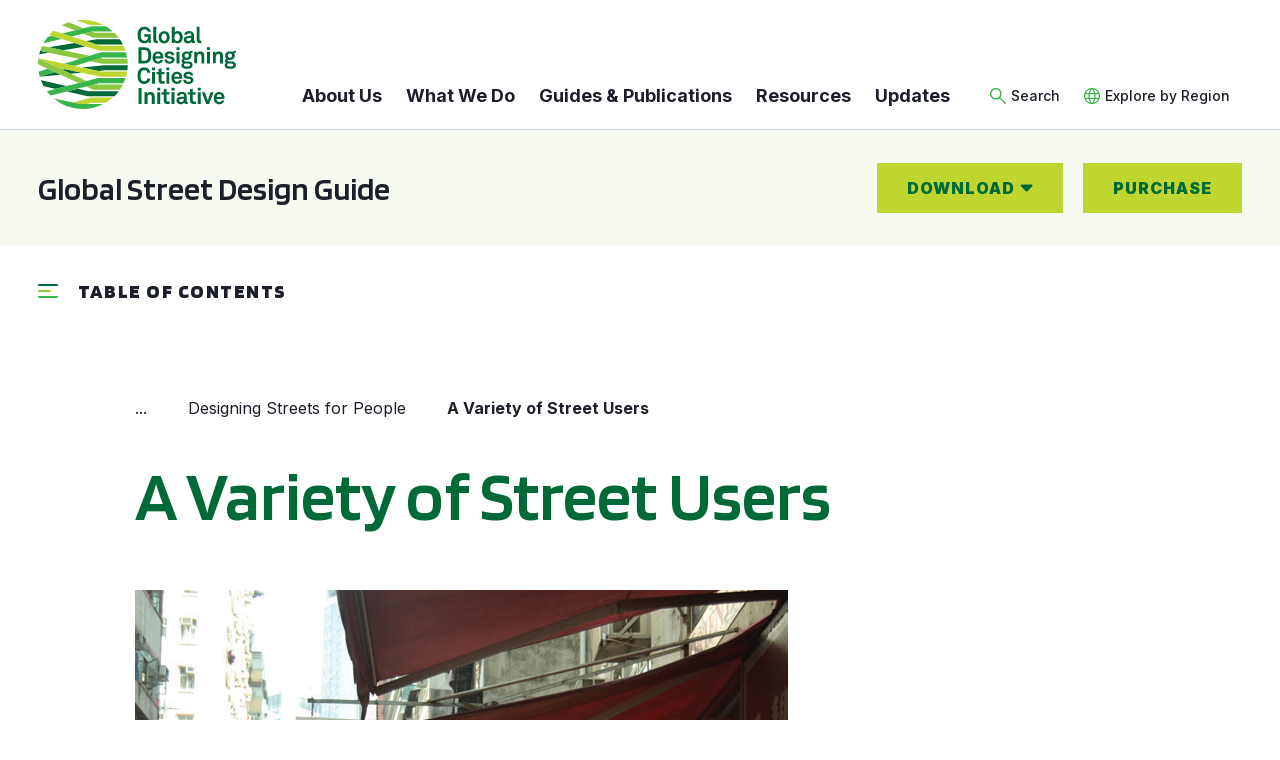

--- FILE ---
content_type: text/html; charset=UTF-8
request_url: https://globaldesigningcities.org/publication/global-street-design-guide/designing-streets-people/a-variety-of-street-users/
body_size: 46985
content:
<!DOCTYPE html>
<html lang="en-US">

<head>
									<!-- Global site tag (gtag.js) - Google Analytics -->
			<script async src="https://www.googletagmanager.com/gtag/js?id=UA-98254989-1"></script>
			<script>
				window.dataLayer = window.dataLayer || [];
				function gtag(){dataLayer.push(arguments);}
				gtag('js', new Date());

				gtag('config', 'UA-98254989-1');
			</script>
					<link rel="preload" as="style" href="https://fonts.googleapis.com/css2?family=Blinker:wght@400;600;800&family=Inter:wght@400;500;600;700;900&family=Public+Sans:wght@300;800&display=swap">
	<link rel="preload" as="style" href="https://globaldesigningcities.org/wp-content/themes/gdci/assets/styles/app.min.css?ver=1762668554">

		<link rel="preload" as="script" href="https://cdn.jsdelivr.net/npm/uikit@3.15.1/dist/js/uikit.min.js">
	<link rel="preload" as="script" href="https://cdn.jsdelivr.net/npm/uikit@3.15.1/dist/js/uikit-icons.min.js">
	<link rel="preload" as="script" href="https://globaldesigningcities.org/wp-content/themes/gdci/assets/scripts/app.min.js?ver=1762668553">
	<meta charset="UTF-8" />
<script>
var gform;gform||(document.addEventListener("gform_main_scripts_loaded",function(){gform.scriptsLoaded=!0}),document.addEventListener("gform/theme/scripts_loaded",function(){gform.themeScriptsLoaded=!0}),window.addEventListener("DOMContentLoaded",function(){gform.domLoaded=!0}),gform={domLoaded:!1,scriptsLoaded:!1,themeScriptsLoaded:!1,isFormEditor:()=>"function"==typeof InitializeEditor,callIfLoaded:function(o){return!(!gform.domLoaded||!gform.scriptsLoaded||!gform.themeScriptsLoaded&&!gform.isFormEditor()||(gform.isFormEditor()&&console.warn("The use of gform.initializeOnLoaded() is deprecated in the form editor context and will be removed in Gravity Forms 3.1."),o(),0))},initializeOnLoaded:function(o){gform.callIfLoaded(o)||(document.addEventListener("gform_main_scripts_loaded",()=>{gform.scriptsLoaded=!0,gform.callIfLoaded(o)}),document.addEventListener("gform/theme/scripts_loaded",()=>{gform.themeScriptsLoaded=!0,gform.callIfLoaded(o)}),window.addEventListener("DOMContentLoaded",()=>{gform.domLoaded=!0,gform.callIfLoaded(o)}))},hooks:{action:{},filter:{}},addAction:function(o,r,e,t){gform.addHook("action",o,r,e,t)},addFilter:function(o,r,e,t){gform.addHook("filter",o,r,e,t)},doAction:function(o){gform.doHook("action",o,arguments)},applyFilters:function(o){return gform.doHook("filter",o,arguments)},removeAction:function(o,r){gform.removeHook("action",o,r)},removeFilter:function(o,r,e){gform.removeHook("filter",o,r,e)},addHook:function(o,r,e,t,n){null==gform.hooks[o][r]&&(gform.hooks[o][r]=[]);var d=gform.hooks[o][r];null==n&&(n=r+"_"+d.length),gform.hooks[o][r].push({tag:n,callable:e,priority:t=null==t?10:t})},doHook:function(r,o,e){var t;if(e=Array.prototype.slice.call(e,1),null!=gform.hooks[r][o]&&((o=gform.hooks[r][o]).sort(function(o,r){return o.priority-r.priority}),o.forEach(function(o){"function"!=typeof(t=o.callable)&&(t=window[t]),"action"==r?t.apply(null,e):e[0]=t.apply(null,e)})),"filter"==r)return e[0]},removeHook:function(o,r,t,n){var e;null!=gform.hooks[o][r]&&(e=(e=gform.hooks[o][r]).filter(function(o,r,e){return!!(null!=n&&n!=o.tag||null!=t&&t!=o.priority)}),gform.hooks[o][r]=e)}});
</script>

	<meta name="viewport" content="width=device-width, initial-scale=1.0, viewport-fit=cover" />
	<script>
		["js", "m4n"].forEach(function (attr) {
			document.documentElement.setAttribute(attr, "");
		});
	</script>
<meta name='robots' content='index, follow, max-image-preview:large, max-snippet:-1, max-video-preview:-1' />
	<style>img:is([sizes="auto" i], [sizes^="auto," i]) { contain-intrinsic-size: 3000px 1500px }</style>
	
	<!-- This site is optimized with the Yoast SEO plugin v24.6 - https://yoast.com/wordpress/plugins/seo/ -->
	<title>A Variety of Street Users - Global Designing Cities Initiative</title>
	<link rel="canonical" href="https://globaldesigningcities.org/publication/global-street-design-guide/designing-streets-people/a-variety-of-street-users/" />
	<meta property="og:locale" content="en_US" />
	<meta property="og:type" content="article" />
	<meta property="og:title" content="A Variety of Street Users - Global Designing Cities Initiative" />
	<meta property="og:url" content="https://globaldesigningcities.org/publication/global-street-design-guide/designing-streets-people/a-variety-of-street-users/" />
	<meta property="og:site_name" content="Global Designing Cities Initiative" />
	<meta property="article:publisher" content="https://www.facebook.com/globalstreets" />
	<meta property="article:modified_time" content="2022-09-13T22:44:18+00:00" />
	<meta property="og:image" content="https://globaldesigningcities.org/wp-content/uploads/2022/12/gdci-share.jpg" />
	<meta property="og:image:width" content="1200" />
	<meta property="og:image:height" content="630" />
	<meta property="og:image:type" content="image/jpeg" />
	<meta name="twitter:card" content="summary_large_image" />
	<meta name="twitter:site" content="@GlobalStreets" />
	<script type="application/ld+json" class="yoast-schema-graph">{"@context":"https://schema.org","@graph":[{"@type":"WebPage","@id":"https://globaldesigningcities.org/publication/global-street-design-guide/designing-streets-people/a-variety-of-street-users/","url":"https://globaldesigningcities.org/publication/global-street-design-guide/designing-streets-people/a-variety-of-street-users/","name":"A Variety of Street Users - Global Designing Cities Initiative","isPartOf":{"@id":"https://globaldesigningcities.org/#website"},"datePublished":"2017-04-24T19:27:29+00:00","dateModified":"2022-09-13T22:44:18+00:00","breadcrumb":{"@id":"https://globaldesigningcities.org/publication/global-street-design-guide/designing-streets-people/a-variety-of-street-users/#breadcrumb"},"inLanguage":"en-US","potentialAction":[{"@type":"ReadAction","target":["https://globaldesigningcities.org/publication/global-street-design-guide/designing-streets-people/a-variety-of-street-users/"]}]},{"@type":"BreadcrumbList","@id":"https://globaldesigningcities.org/publication/global-street-design-guide/designing-streets-people/a-variety-of-street-users/#breadcrumb","itemListElement":[{"@type":"ListItem","position":1,"name":"Home","item":"https://globaldesigningcities.org/"},{"@type":"ListItem","position":2,"name":"Global Street Design Guide","item":"https://globaldesigningcities.org/publication/global-street-design-guide/"},{"@type":"ListItem","position":3,"name":"Designing Streets for People","item":"https://globaldesigningcities.org/publication/global-street-design-guide/designing-streets-people/"},{"@type":"ListItem","position":4,"name":"A Variety of Street Users"}]},{"@type":"WebSite","@id":"https://globaldesigningcities.org/#website","url":"https://globaldesigningcities.org/","name":"Global Designing Cities Initiative","description":"Global Designing Cities Initiative","publisher":{"@id":"https://globaldesigningcities.org/#organization"},"alternateName":"GDCI","potentialAction":[{"@type":"SearchAction","target":{"@type":"EntryPoint","urlTemplate":"https://globaldesigningcities.org/?s={search_term_string}"},"query-input":{"@type":"PropertyValueSpecification","valueRequired":true,"valueName":"search_term_string"}}],"inLanguage":"en-US"},{"@type":"Organization","@id":"https://globaldesigningcities.org/#organization","name":"Global Designing Cities Initiative","alternateName":"GDCI","url":"https://globaldesigningcities.org/","logo":{"@type":"ImageObject","inLanguage":"en-US","@id":"https://globaldesigningcities.org/#/schema/logo/image/","url":"https://globaldesigningcities.org/wp-content/uploads/2022/12/gdci-cms.png","contentUrl":"https://globaldesigningcities.org/wp-content/uploads/2022/12/gdci-cms.png","width":265,"height":120,"caption":"Global Designing Cities Initiative"},"image":{"@id":"https://globaldesigningcities.org/#/schema/logo/image/"},"sameAs":["https://www.facebook.com/globalstreets","https://x.com/GlobalStreets","https://www.linkedin.com/company/global-designing-cities-initiative/","https://www.instagram.com/global.streets/"]}]}</script>
	<!-- / Yoast SEO plugin. -->


<link rel='dns-prefetch' href='//ajax.googleapis.com' />
<link rel='dns-prefetch' href='//cdn.jsdelivr.net' />
<link rel='dns-prefetch' href='//fonts.googleapis.com' />
<link rel='preconnect' href='https://fonts.gstatic.com' />
<link rel='preconnect' href='https://www.google-analytics.com' />
<link rel="alternate" type="application/rss+xml" title="Global Designing Cities Initiative &raquo; Feed" href="https://globaldesigningcities.org/feed/" />
<link rel="alternate" type="application/rss+xml" title="Global Designing Cities Initiative &raquo; Comments Feed" href="https://globaldesigningcities.org/comments/feed/" />
	<link rel="icon" href="https://globaldesigningcities.org/wp-content/themes/gdci/assets/favicon/favicon.png" />
	<link rel="icon" href="https://globaldesigningcities.org/wp-content/themes/gdci/assets/favicon/favicon.svg" type="image/svg+xml" />
	<link rel="apple-touch-icon" href="https://globaldesigningcities.org/wp-content/themes/gdci/assets/favicon/favicon.png" />
<style id='classic-theme-styles-inline-css'>
/*! This file is auto-generated */
.wp-block-button__link{color:#fff;background-color:#32373c;border-radius:9999px;box-shadow:none;text-decoration:none;padding:calc(.667em + 2px) calc(1.333em + 2px);font-size:1.125em}.wp-block-file__button{background:#32373c;color:#fff;text-decoration:none}
</style>
<style id='safe-svg-svg-icon-style-inline-css'>
.safe-svg-cover{text-align:center}.safe-svg-cover .safe-svg-inside{display:inline-block;max-width:100%}.safe-svg-cover svg{height:100%;max-height:100%;max-width:100%;width:100%}

</style>
<style id='global-styles-inline-css'>
:root{--wp--preset--aspect-ratio--square: 1;--wp--preset--aspect-ratio--4-3: 4/3;--wp--preset--aspect-ratio--3-4: 3/4;--wp--preset--aspect-ratio--3-2: 3/2;--wp--preset--aspect-ratio--2-3: 2/3;--wp--preset--aspect-ratio--16-9: 16/9;--wp--preset--aspect-ratio--9-16: 9/16;--wp--preset--color--black: #000000;--wp--preset--color--cyan-bluish-gray: #abb8c3;--wp--preset--color--white: #ffffff;--wp--preset--color--pale-pink: #f78da7;--wp--preset--color--vivid-red: #cf2e2e;--wp--preset--color--luminous-vivid-orange: #ff6900;--wp--preset--color--luminous-vivid-amber: #fcb900;--wp--preset--color--light-green-cyan: #7bdcb5;--wp--preset--color--vivid-green-cyan: #00d084;--wp--preset--color--pale-cyan-blue: #8ed1fc;--wp--preset--color--vivid-cyan-blue: #0693e3;--wp--preset--color--vivid-purple: #9b51e0;--wp--preset--gradient--vivid-cyan-blue-to-vivid-purple: linear-gradient(135deg,rgba(6,147,227,1) 0%,rgb(155,81,224) 100%);--wp--preset--gradient--light-green-cyan-to-vivid-green-cyan: linear-gradient(135deg,rgb(122,220,180) 0%,rgb(0,208,130) 100%);--wp--preset--gradient--luminous-vivid-amber-to-luminous-vivid-orange: linear-gradient(135deg,rgba(252,185,0,1) 0%,rgba(255,105,0,1) 100%);--wp--preset--gradient--luminous-vivid-orange-to-vivid-red: linear-gradient(135deg,rgba(255,105,0,1) 0%,rgb(207,46,46) 100%);--wp--preset--gradient--very-light-gray-to-cyan-bluish-gray: linear-gradient(135deg,rgb(238,238,238) 0%,rgb(169,184,195) 100%);--wp--preset--gradient--cool-to-warm-spectrum: linear-gradient(135deg,rgb(74,234,220) 0%,rgb(151,120,209) 20%,rgb(207,42,186) 40%,rgb(238,44,130) 60%,rgb(251,105,98) 80%,rgb(254,248,76) 100%);--wp--preset--gradient--blush-light-purple: linear-gradient(135deg,rgb(255,206,236) 0%,rgb(152,150,240) 100%);--wp--preset--gradient--blush-bordeaux: linear-gradient(135deg,rgb(254,205,165) 0%,rgb(254,45,45) 50%,rgb(107,0,62) 100%);--wp--preset--gradient--luminous-dusk: linear-gradient(135deg,rgb(255,203,112) 0%,rgb(199,81,192) 50%,rgb(65,88,208) 100%);--wp--preset--gradient--pale-ocean: linear-gradient(135deg,rgb(255,245,203) 0%,rgb(182,227,212) 50%,rgb(51,167,181) 100%);--wp--preset--gradient--electric-grass: linear-gradient(135deg,rgb(202,248,128) 0%,rgb(113,206,126) 100%);--wp--preset--gradient--midnight: linear-gradient(135deg,rgb(2,3,129) 0%,rgb(40,116,252) 100%);--wp--preset--font-size--small: 13px;--wp--preset--font-size--medium: 20px;--wp--preset--font-size--large: 36px;--wp--preset--font-size--x-large: 42px;--wp--preset--spacing--20: 0.44rem;--wp--preset--spacing--30: 0.67rem;--wp--preset--spacing--40: 1rem;--wp--preset--spacing--50: 1.5rem;--wp--preset--spacing--60: 2.25rem;--wp--preset--spacing--70: 3.38rem;--wp--preset--spacing--80: 5.06rem;--wp--preset--shadow--natural: 6px 6px 9px rgba(0, 0, 0, 0.2);--wp--preset--shadow--deep: 12px 12px 50px rgba(0, 0, 0, 0.4);--wp--preset--shadow--sharp: 6px 6px 0px rgba(0, 0, 0, 0.2);--wp--preset--shadow--outlined: 6px 6px 0px -3px rgba(255, 255, 255, 1), 6px 6px rgba(0, 0, 0, 1);--wp--preset--shadow--crisp: 6px 6px 0px rgba(0, 0, 0, 1);}:where(.is-layout-flex){gap: 0.5em;}:where(.is-layout-grid){gap: 0.5em;}body .is-layout-flex{display: flex;}.is-layout-flex{flex-wrap: wrap;align-items: center;}.is-layout-flex > :is(*, div){margin: 0;}body .is-layout-grid{display: grid;}.is-layout-grid > :is(*, div){margin: 0;}:where(.wp-block-columns.is-layout-flex){gap: 2em;}:where(.wp-block-columns.is-layout-grid){gap: 2em;}:where(.wp-block-post-template.is-layout-flex){gap: 1.25em;}:where(.wp-block-post-template.is-layout-grid){gap: 1.25em;}.has-black-color{color: var(--wp--preset--color--black) !important;}.has-cyan-bluish-gray-color{color: var(--wp--preset--color--cyan-bluish-gray) !important;}.has-white-color{color: var(--wp--preset--color--white) !important;}.has-pale-pink-color{color: var(--wp--preset--color--pale-pink) !important;}.has-vivid-red-color{color: var(--wp--preset--color--vivid-red) !important;}.has-luminous-vivid-orange-color{color: var(--wp--preset--color--luminous-vivid-orange) !important;}.has-luminous-vivid-amber-color{color: var(--wp--preset--color--luminous-vivid-amber) !important;}.has-light-green-cyan-color{color: var(--wp--preset--color--light-green-cyan) !important;}.has-vivid-green-cyan-color{color: var(--wp--preset--color--vivid-green-cyan) !important;}.has-pale-cyan-blue-color{color: var(--wp--preset--color--pale-cyan-blue) !important;}.has-vivid-cyan-blue-color{color: var(--wp--preset--color--vivid-cyan-blue) !important;}.has-vivid-purple-color{color: var(--wp--preset--color--vivid-purple) !important;}.has-black-background-color{background-color: var(--wp--preset--color--black) !important;}.has-cyan-bluish-gray-background-color{background-color: var(--wp--preset--color--cyan-bluish-gray) !important;}.has-white-background-color{background-color: var(--wp--preset--color--white) !important;}.has-pale-pink-background-color{background-color: var(--wp--preset--color--pale-pink) !important;}.has-vivid-red-background-color{background-color: var(--wp--preset--color--vivid-red) !important;}.has-luminous-vivid-orange-background-color{background-color: var(--wp--preset--color--luminous-vivid-orange) !important;}.has-luminous-vivid-amber-background-color{background-color: var(--wp--preset--color--luminous-vivid-amber) !important;}.has-light-green-cyan-background-color{background-color: var(--wp--preset--color--light-green-cyan) !important;}.has-vivid-green-cyan-background-color{background-color: var(--wp--preset--color--vivid-green-cyan) !important;}.has-pale-cyan-blue-background-color{background-color: var(--wp--preset--color--pale-cyan-blue) !important;}.has-vivid-cyan-blue-background-color{background-color: var(--wp--preset--color--vivid-cyan-blue) !important;}.has-vivid-purple-background-color{background-color: var(--wp--preset--color--vivid-purple) !important;}.has-black-border-color{border-color: var(--wp--preset--color--black) !important;}.has-cyan-bluish-gray-border-color{border-color: var(--wp--preset--color--cyan-bluish-gray) !important;}.has-white-border-color{border-color: var(--wp--preset--color--white) !important;}.has-pale-pink-border-color{border-color: var(--wp--preset--color--pale-pink) !important;}.has-vivid-red-border-color{border-color: var(--wp--preset--color--vivid-red) !important;}.has-luminous-vivid-orange-border-color{border-color: var(--wp--preset--color--luminous-vivid-orange) !important;}.has-luminous-vivid-amber-border-color{border-color: var(--wp--preset--color--luminous-vivid-amber) !important;}.has-light-green-cyan-border-color{border-color: var(--wp--preset--color--light-green-cyan) !important;}.has-vivid-green-cyan-border-color{border-color: var(--wp--preset--color--vivid-green-cyan) !important;}.has-pale-cyan-blue-border-color{border-color: var(--wp--preset--color--pale-cyan-blue) !important;}.has-vivid-cyan-blue-border-color{border-color: var(--wp--preset--color--vivid-cyan-blue) !important;}.has-vivid-purple-border-color{border-color: var(--wp--preset--color--vivid-purple) !important;}.has-vivid-cyan-blue-to-vivid-purple-gradient-background{background: var(--wp--preset--gradient--vivid-cyan-blue-to-vivid-purple) !important;}.has-light-green-cyan-to-vivid-green-cyan-gradient-background{background: var(--wp--preset--gradient--light-green-cyan-to-vivid-green-cyan) !important;}.has-luminous-vivid-amber-to-luminous-vivid-orange-gradient-background{background: var(--wp--preset--gradient--luminous-vivid-amber-to-luminous-vivid-orange) !important;}.has-luminous-vivid-orange-to-vivid-red-gradient-background{background: var(--wp--preset--gradient--luminous-vivid-orange-to-vivid-red) !important;}.has-very-light-gray-to-cyan-bluish-gray-gradient-background{background: var(--wp--preset--gradient--very-light-gray-to-cyan-bluish-gray) !important;}.has-cool-to-warm-spectrum-gradient-background{background: var(--wp--preset--gradient--cool-to-warm-spectrum) !important;}.has-blush-light-purple-gradient-background{background: var(--wp--preset--gradient--blush-light-purple) !important;}.has-blush-bordeaux-gradient-background{background: var(--wp--preset--gradient--blush-bordeaux) !important;}.has-luminous-dusk-gradient-background{background: var(--wp--preset--gradient--luminous-dusk) !important;}.has-pale-ocean-gradient-background{background: var(--wp--preset--gradient--pale-ocean) !important;}.has-electric-grass-gradient-background{background: var(--wp--preset--gradient--electric-grass) !important;}.has-midnight-gradient-background{background: var(--wp--preset--gradient--midnight) !important;}.has-small-font-size{font-size: var(--wp--preset--font-size--small) !important;}.has-medium-font-size{font-size: var(--wp--preset--font-size--medium) !important;}.has-large-font-size{font-size: var(--wp--preset--font-size--large) !important;}.has-x-large-font-size{font-size: var(--wp--preset--font-size--x-large) !important;}
:where(.wp-block-post-template.is-layout-flex){gap: 1.25em;}:where(.wp-block-post-template.is-layout-grid){gap: 1.25em;}
:where(.wp-block-columns.is-layout-flex){gap: 2em;}:where(.wp-block-columns.is-layout-grid){gap: 2em;}
:root :where(.wp-block-pullquote){font-size: 1.5em;line-height: 1.6;}
</style>
<link rel='stylesheet' id='twenty20-style-css' href='https://globaldesigningcities.org/wp-content/plugins/twenty20-teal/assets/css/twenty20.css?ver=1.5.8' media='all' />
<link rel='stylesheet' id='tm-google-fonts-css' href='https://fonts.googleapis.com/css2?family=Blinker:wght@400;600;800&#038;family=Inter:wght@400;500;600;700;900&#038;family=Public+Sans:wght@300;800&#038;display=swap' media='all' />
<link rel='stylesheet' id='tm-app-css' href='https://globaldesigningcities.org/wp-content/themes/gdci/assets/styles/app.min.css?ver=1762668554' media='all' />
<script src="https://ajax.googleapis.com/ajax/libs/jquery/3.6.0/jquery.min.js?ver=6.8.3" id="jquery-js"></script>
<link rel="https://api.w.org/" href="https://globaldesigningcities.org/wp-json/" /><link rel="EditURI" type="application/rsd+xml" title="RSD" href="https://globaldesigningcities.org/xmlrpc.php?rsd" />
<link rel='shortlink' href='https://globaldesigningcities.org/?p=22372' />
<link rel="alternate" title="oEmbed (JSON)" type="application/json+oembed" href="https://globaldesigningcities.org/wp-json/oembed/1.0/embed?url=https%3A%2F%2Fglobaldesigningcities.org%2Fpublication%2Fglobal-street-design-guide%2Fdesigning-streets-people%2Fa-variety-of-street-users%2F" />
<link rel="alternate" title="oEmbed (XML)" type="text/xml+oembed" href="https://globaldesigningcities.org/wp-json/oembed/1.0/embed?url=https%3A%2F%2Fglobaldesigningcities.org%2Fpublication%2Fglobal-street-design-guide%2Fdesigning-streets-people%2Fa-variety-of-street-users%2F&#038;format=xml" />
<!-- Stream WordPress user activity plugin v4.1.1 -->
</head>

<body class="wp-singular publication-template-default single single-publication postid-22372 wp-theme-gdci">
	
	
	<header>
		<nav class="uk-navbar-container" uk-navbar>
			<div class="uk-navbar-left">
				<a href="https://globaldesigningcities.org" title="Global Designing Cities Initiative" class="header__logo">
					<svg version="1.1" id="Layer_1" xmlns="http://www.w3.org/2000/svg" xmlns:xlink="http://www.w3.org/1999/xlink" x="0px" y="0px"
	 viewBox="0 0 264.8 120" style="enable-background:new 0 0 264.8 120;" xml:space="preserve">
	<style type="text/css">
		.st0{fill:#006938;}
		.st1{fill:#8CC740;}
		.st2{fill:#BFD630;}
		.st3{fill:#38B54A;}
	</style>
	<g>
		<g class="logo-graphic">
			<polygon class="st0" points="14.7,36.9 33.3,40.8 63.6,35.6 49.1,31 	"/>
			<g>
				<path class="st0" d="M79.3,32.9h34.3c-1.2-2.4-2.6-4.8-4.2-7H78.7l-14.6,2.5L78.6,33L79.3,32.9z"/>
				<path class="st0" d="M1.6,46.2l13-2.2L2.9,41.5C2.4,43.1,2,44.7,1.6,46.2"/>
				<path class="st1" d="M74.3,24.1h33.8c-1.9-2.5-3.9-4.8-6.1-7H75.6l-3.7-1.5l-11.6,2.9L74.3,24.1z"/>
				<path class="st1" d="M40.9,3.1c-3.1,1.1-6.2,2.4-9.1,3.9l17.3,7l11.6-2.9L40.9,3.1z"/>
				<path class="st2" d="M51.4,0.6l17.9,6h18.2C79.2,2.4,69.9,0,60,0C57.1,0,54.2,0.2,51.4,0.6"/>
				<path class="st3" d="M100.1,15.4c-2.9-2.6-6.1-5-9.5-7H72l-11.2,2.8L49.2,14L32,18.2l12.8,4.1l15.4-3.8l11.6-2.9l1-0.2H100.1z"/>
				<path class="st3" d="M12.8,22.9c-2.1,2.7-4,5.6-5.6,8.6l24.6-6.1L19,21.4L12.8,22.9z"/>
				<path class="st0" d="M89.6,67.9h29.9c0.3-2.3,0.5-4.6,0.5-7H89.3l-30.8,3.1l22.5,4.8L89.6,67.9z"/>
			</g>
			<polygon class="st0" points="35.1,66.3 32.4,67.1 44,72.4 58.1,71 35.6,66.2 	"/>
			<g>
				<path class="st0" d="M2.3,76.5C2.3,76.5,2.3,76.5,2.3,76.5l27.9-2.7l-7.7-3.6L2.3,76.5z"/>
				<path class="st1" d="M86.5,59.1H120c0-2.4-0.2-4.7-0.5-7H87.3L83,51.2l-13.7,4.3L86.5,59.1z"/>
				<path class="st1" d="M5.5,34.9c-1,2.1-1.8,4.4-2.6,6.6L14.6,44l40.7,8.6L69,48.3l-35.7-7.5l-18.6-3.9L5.5,34.9z"/>
				<path class="st2" d="M20.7,14.6c-2,1.7-3.9,3.6-5.6,5.6l3.9,1.2l12.8,4.1L49.1,31l14.5,4.6l19.1,6h34.5c-0.8-2.4-1.7-4.7-2.8-7
					H83.7L78.6,33l-14.5-4.6l-19.2-6.1L32,18.2L20.7,14.6z"/>
				<path class="st3" d="M35,58.9l13.9,3l20.4-6.4L83,51.2l2.7-0.8h33.5c-0.4-2.4-0.9-4.7-1.6-7h-33L69,48.3l-13.7,4.3L35,58.9z"/>
				<path class="st3" d="M13,65.8L0.8,69.6c0.4,2.3,0.9,4.6,1.5,6.9l20.2-6.3L13,65.8z"/>
			</g>
			<polygon class="st3" points="32.4,67.1 35.1,66.3 35.4,66.2 26.2,64.2 	"/>
			<g>
				<path class="st0" d="M66.4,102.9H102c2.2-2.2,4.3-4.5,6.1-7H67.2l-14.1-3.3l-14.7,3.8L66.4,102.9z"/>
				<path class="st0" d="M3.8,81.1c1,2.8,2.3,5.5,3.7,8.1l16.1,3.7l14.7-3.8L3.8,81.1z"/>
				<path class="st2" d="M90.6,111.6c3.4-2,6.6-4.4,9.5-7H70.2l-23.4,6.8l9,1.9h9.5l5.9-1.7H90.6z"/>
				<path class="st2" d="M0.6,51.5c0,0.2-0.1,0.5-0.1,0.7l25.7,11.9l9.1,2l0.2,0L58.1,71l26.2,5.6l33.4,0c0.7-2.3,1.2-4.6,1.6-7
					l-34.2,0l-4.1-0.9l-22.5-4.8l-9.5-2l-13.9-3L0.6,51.5z"/>
				<path class="st3" d="M46.8,111.4L21.4,106c10.4,8.8,23.9,14,38.5,14c9.9,0,19.3-2.4,27.5-6.7H65.3h-9.5L46.8,111.4z"/>
				<path class="st1" d="M74.1,94.1h35.2c1.5-2.2,2.9-4.6,4.2-7H75.7l-0.4-0.2l-10.7,2.7L74.1,94.1z"/>
				<path class="st1" d="M26.2,64.2L0.5,52.3c-0.3,2.5-0.5,5-0.5,7.5l13,6l9.5,4.4l7.7,3.6L54.4,85l10.7-2.7L44,72.4l-11.5-5.3
					L26.2,64.2z"/>
				<path class="st3" d="M38.3,89.1l-14.7,3.8l-11.7,3c1.6,2.1,3.3,4.1,5.1,5.9l21.4-5.5l14.7-3.8l11.4-2.9l10.7-2.8l6-1.5h33.1
					c1.1-2.3,2-4.6,2.8-7H80.4l-15.2,3.9L54.4,85L38.3,89.1z"/>
				<path class="st0" d="M148.3,31.1l-0.5-2.4c-0.6,1.2-2.7,2.7-5.4,2.8c-2.5,0-4.7-0.6-6.4-2.4c-2.2-2.3-2.8-5.2-2.8-8.8
					c0-3.5,0.5-6.3,2.8-8.7c1.6-1.6,4.1-2.5,6.4-2.5c2.6,0,4.9,1,6.4,2.5c1.1,1.1,1.9,2.5,2,4.3h-4c-0.1-0.9-0.5-1.4-0.9-2
					c-0.8-0.9-1.9-1.3-3.4-1.3c-1.2,0-2.7,0.5-3.5,1.5c-1.5,1.6-1.7,4.2-1.7,6.2c0,2,0.2,4.7,1.7,6.3c0.9,0.9,2.2,1.4,3.5,1.4
					c1.4,0,2.5-0.5,3.2-1.2c1.2-1.2,1.4-2.6,1.4-4.2h-5.1v-3.3h8.9v11.8H148.3z"/>
				<path class="st0" d="M158.5,31.3c-2.6,0-4.3-1.2-4.3-4.3V9.2h3.8v17.3c0,0.9,0.2,1.5,1.5,1.5c0.3,0,0.4,0,0.6,0v3.2
					C159.4,31.3,159.3,31.3,158.5,31.3"/>
				<path class="st0" d="M171.1,19.2c-0.5-0.5-1.4-1-2.4-1c-1,0-1.9,0.5-2.4,1c-0.9,1-1.1,2.5-1.1,4c0,1.5,0.2,3,1.1,4
					c0.5,0.5,1.4,1,2.4,1c1,0,1.9-0.5,2.4-1c0.9-1,1.1-2.5,1.1-4C172.2,21.7,172,20.2,171.1,19.2 M174.2,29.1
					c-1.1,1.3-3.1,2.5-5.5,2.5c-2.4,0-4.4-1.1-5.5-2.5c-1.2-1.5-1.9-3.2-1.9-5.8c0-2.7,0.7-4.3,1.9-5.8c1.1-1.3,3.1-2.5,5.5-2.5
					c2.4,0,4.4,1.1,5.5,2.5c1.2,1.5,1.9,3.2,1.9,5.8C176.1,25.9,175.4,27.6,174.2,29.1"/>
				<path class="st0" d="M188.6,19.4c-0.5-0.7-1.4-1.2-2.6-1.2c-3,0-3.6,2.8-3.6,5.1c0,1.6,0.3,3.3,1.4,4.3c0.5,0.5,1.2,0.8,2.2,0.8
					c1.2,0,2-0.5,2.6-1.2c0.8-1,1-2.5,1-3.9C189.6,21.8,189.4,20.4,188.6,19.4 M190.7,30.2c-1,0.8-2.2,1.3-3.8,1.3
					c-1.7,0-3.5-0.6-4.4-2.1l-0.2,1.7h-3.3V9.2h3.8v7.3c0.7-0.9,2.2-1.6,4.1-1.6c1.6,0,2.9,0.5,3.9,1.3c1.9,1.5,2.8,4,2.8,7.1
					C193.5,26.2,192.5,28.6,190.7,30.2"/>
				<path class="st0" d="M204.9,24.1l-4,0.3c-1.2,0.1-2.3,0.8-2.3,2.1c0,1.2,1.1,2,2.2,2c2.4,0,4-1.3,4-3.6V24.1z M208.1,31.4
					c-1.6,0-2.6-1-2.7-2.2c-0.7,1.3-2.6,2.4-4.8,2.4c-3.8,0-5.7-2.4-5.7-5c0-3,2.3-4.7,5.3-5l4.7-0.3v-1c0-1.5-0.5-2.5-2.7-2.5
					c-1.8,0-2.8,0.8-2.9,2.2h-3.7c0.2-3.6,3-5.1,6.6-5.1c2.7,0,5,0.9,5.9,3.2c0.4,1,0.5,2.1,0.5,3.2v5.9c0,0.7,0.2,1,0.9,1
					c0.2,0,0.5-0.1,0.5-0.1v2.8C209.3,31.2,209,31.4,208.1,31.4"/>
				<path class="st0" d="M216.6,31.3c-2.6,0-4.3-1.2-4.3-4.3V9.2h3.8v17.3c0,0.9,0.2,1.5,1.5,1.5c0.3,0,0.4,0,0.6,0v3.2
					C217.5,31.3,217.4,31.3,216.6,31.3"/>
				<path class="st0" d="M145.9,41.7c-0.7-0.7-1.8-1.2-3-1.2h-4.5V55h4.5c1.2,0,2.3-0.5,3-1.2c1.5-1.5,1.5-4.1,1.5-6
					S147.5,43.2,145.9,41.7 M148.9,56.2c-1.4,1.5-3.6,2.3-6,2.3h-8.4V36.9h8.4c2.5,0,4.6,0.8,6,2.3c2.2,2.3,2.5,5.5,2.5,8.4
					C151.5,50.7,151.2,53.9,148.9,56.2"/>
				<path class="st0" d="M162.9,46.2c-0.5-0.5-1.3-0.9-2.4-0.9c-1.2,0-2.1,0.5-2.6,1.2c-0.5,0.7-0.8,1.4-0.8,2.5h6.8
					C163.8,47.8,163.5,46.9,162.9,46.2 M167.6,51.8H157c0,1.2,0.4,2.4,1.2,3.1c0.5,0.5,1.3,1,2.3,1c1.1,0,1.8-0.2,2.3-0.8
					c0.3-0.3,0.6-0.8,0.8-1.3h3.6c-0.1,0.9-0.7,2.2-1.3,2.9c-1.3,1.6-3.3,2.2-5.3,2.2c-2.2,0-3.7-0.8-5-1.9c-1.6-1.5-2.4-3.7-2.4-6.3
					c0-2.5,0.8-4.8,2.3-6.3c1.2-1.2,2.9-2,5-2c2.3,0,4.5,0.9,5.8,2.9c1.2,1.7,1.4,3.5,1.4,5.5C167.6,50.7,167.6,51.4,167.6,51.8"/>
				<path class="st0" d="M181.2,57.1c-1.3,1.3-3.3,1.8-5.4,1.8c-2,0-3.8-0.6-5.1-1.8c-0.9-0.9-1.7-2.2-1.7-3.7h3.6
					c0,0.7,0.4,1.5,0.9,1.9c0.6,0.5,1.3,0.7,2.4,0.7c1.3,0,3.2-0.3,3.2-2c0-0.9-0.6-1.5-1.6-1.7c-1.4-0.2-3-0.3-4.4-0.6
					c-2.2-0.5-3.6-2.2-3.6-4.2c0-1.6,0.7-2.7,1.6-3.6c1.2-1,2.8-1.6,4.8-1.6c1.9,0,3.8,0.6,5,1.9c0.9,0.9,1.4,2.1,1.4,3.3h-3.6
					c0-0.6-0.3-1.1-0.6-1.5c-0.5-0.5-1.3-0.7-2.1-0.7c-0.5,0-1.1,0-1.6,0.2c-0.7,0.3-1.2,0.9-1.2,1.7c0,1.1,1,1.5,1.8,1.6
					c1.4,0.2,1.8,0.2,3.4,0.5c2.5,0.4,4.3,2,4.3,4.5C182.6,55.1,182.1,56.2,181.2,57.1"/>
			</g>		
		</g>

		<g class="logo-text">
			<path class="st0" d="M185.3,42.7h3.9v15.8h-3.9V42.7z M185.2,36.6h4.1v3.9h-4.1V36.6z"/>
			<g>
				<path class="st0" d="M198.9,45.1c-1.7,0-2.8,1.2-2.8,2.9c0,1.7,1.1,2.9,2.8,2.9c1.7,0,2.8-1.2,2.8-2.9
					C201.7,46.4,200.7,45.1,198.9,45.1 M199.6,58.7h-3c-0.8,0.2-1.4,0.9-1.4,1.9c0,2,2.5,2.2,4,2.2c1.5,0,4.2-0.1,4.2-2.2
					C203.4,58.7,201,58.7,199.6,58.7 M199.3,65.9c-1.9,0-4-0.2-5.6-1.3c-1.2-0.9-1.9-2-1.9-3.5c0-1.4,0.7-2.6,1.9-3.2
					c-1-0.5-1.6-1.7-1.6-2.7c0-1.3,0.6-2.4,1.9-3.2c-1-1-1.6-2.3-1.6-3.9c0-3.8,2.9-5.8,6.5-5.8c1.3,0,2.6,0.4,3.6,1
					c0.7-1.4,1.9-2,3.2-2c0.2,0,0.8,0,1,0.1v2.9c-0.1,0-0.2,0-0.3,0c-0.9,0-1.7,0.2-1.9,1c0.5,0.8,0.8,1.8,0.8,2.9
					c0,3.6-3,5.7-6.4,5.7c-0.9,0-1.8-0.2-2.6-0.4c-0.4,0.2-0.8,0.6-0.8,1.1c0,0.9,0.9,1.2,1.7,1.2h2.6c1.6,0,3.6,0,5.1,1.1
					c1.4,0.9,1.9,2.3,1.9,3.8C207,64.7,202.9,65.9,199.3,65.9"/>
				<path class="st0" d="M218.6,58.5v-9.7c0-1.9-0.6-3-2.6-3c-1.3,0-2.2,0.9-2.7,2c-0.5,1.2-0.5,2.9-0.5,4.2v6.4h-3.8V42.7h3.2l0.3,2
					c0.9-1.7,2.8-2.4,4.7-2.4c3.4,0,5.3,2.4,5.3,5.7v10.5H218.6z"/>
			</g>
			<path class="st0" d="M226,42.7h3.9v15.8H226V42.7z M225.9,36.6h4.1v3.9h-4.1V36.6z"/>
			<g>
				<path class="st0" d="M243.5,58.5v-9.7c0-1.9-0.6-3-2.6-3c-1.3,0-2.2,0.9-2.7,2c-0.5,1.2-0.5,2.9-0.5,4.2v6.4h-3.8V42.7h3.2l0.3,2
					c0.9-1.7,2.8-2.4,4.7-2.4c3.4,0,5.3,2.4,5.3,5.7v10.5H243.5z"/>
				<path class="st0" d="M256.7,45.1c-1.7,0-2.8,1.2-2.8,2.9c0,1.7,1.1,2.9,2.8,2.9c1.7,0,2.8-1.2,2.8-2.9
					C259.5,46.4,258.5,45.1,256.7,45.1 M257.4,58.7h-3c-0.8,0.2-1.4,0.9-1.4,1.9c0,2,2.5,2.2,4,2.2c1.5,0,4.2-0.1,4.2-2.2
					C261.2,58.7,258.9,58.7,257.4,58.7 M257.2,65.9c-1.9,0-4-0.2-5.6-1.3c-1.2-0.9-1.9-2-1.9-3.5c0-1.4,0.7-2.6,1.9-3.2
					c-1-0.5-1.6-1.7-1.6-2.7c0-1.3,0.6-2.4,1.9-3.2c-1-1-1.6-2.3-1.6-3.9c0-3.8,2.9-5.8,6.5-5.8c1.3,0,2.6,0.4,3.6,1
					c0.7-1.4,1.9-2,3.2-2c0.2,0,0.8,0,1,0.1v2.9c-0.1,0-0.2,0-0.3,0c-0.9,0-1.7,0.2-1.9,1c0.5,0.8,0.8,1.8,0.8,2.9
					c0,3.6-3,5.7-6.4,5.7c-0.9,0-1.8-0.2-2.6-0.4c-0.4,0.2-0.8,0.6-0.8,1.1c0,0.9,0.9,1.2,1.7,1.2h2.6c1.6,0,3.6,0,5.1,1.1
					c1.4,0.9,1.9,2.3,1.9,3.8C264.8,64.7,260.7,65.9,257.2,65.9"/>
				<path class="st0" d="M148.2,83.7c-1.6,1.6-3.9,2.6-6.2,2.6c-2.3,0-4.5-0.8-6.1-2.4c-2.3-2.3-2.7-5.2-2.7-8.8s0.3-6.4,2.7-8.8
					c1.6-1.6,3.8-2.4,6.1-2.4c2.3,0,4.6,0.9,6.2,2.5c1.2,1.3,1.9,3,2.1,4.7h-4c-0.1-0.9-0.4-1.6-1-2.3c-0.7-0.9-1.9-1.3-3.3-1.3
					c-1.2,0-2.5,0.5-3.3,1.4c-1.5,1.6-1.5,4.2-1.5,6.2s0,4.6,1.5,6.2c0.9,0.9,2.1,1.4,3.3,1.4c1.3,0,2.6-0.5,3.3-1.4
					c0.5-0.7,0.9-1.4,1-2.4h4C150,80.7,149.4,82.4,148.2,83.7"/>
			</g>
			<path class="st0" d="M152.6,70h3.9v15.8h-3.9V70z M152.5,63.9h4.1v3.9h-4.1V63.9z"/>
			<g>
				<path class="st0" d="M166.1,86.1c-3.2,0-4.8-1.8-4.8-4.9v-8h-2.9V70h2.9v-4l3.8-0.9v5h4v3.1h-4v7.7c0,1.2,0.5,1.7,1.8,1.7
					c0.8,0,1.4,0,2.5-0.2v3.2C168.3,85.9,167.2,86.1,166.1,86.1"/>
			</g>
			<path class="st0" d="M171.7,70h3.9v15.8h-3.9V70z M171.6,63.9h4.1v3.9h-4.1V63.9z"/>
			<g>
				<path class="st0" d="M188,73.6c-0.5-0.5-1.3-0.9-2.4-0.9c-1.2,0-2.1,0.5-2.6,1.2c-0.5,0.7-0.8,1.4-0.8,2.5h6.8
					C189,75.2,188.6,74.3,188,73.6 M192.8,79.1h-10.6c0,1.2,0.4,2.4,1.2,3.1c0.5,0.5,1.3,1,2.3,1c1.1,0,1.8-0.2,2.3-0.8
					c0.3-0.3,0.6-0.8,0.8-1.3h3.6c-0.1,0.9-0.7,2.2-1.3,2.9c-1.3,1.6-3.3,2.2-5.3,2.2c-2.2,0-3.7-0.8-5-1.9c-1.6-1.5-2.4-3.7-2.4-6.3
					c0-2.5,0.8-4.8,2.3-6.3c1.2-1.2,2.9-2,5-2c2.3,0,4.5,0.9,5.8,2.9c1.2,1.7,1.4,3.5,1.4,5.5C192.8,78.1,192.8,78.8,192.8,79.1"/>
				<path class="st0" d="M206.4,84.4c-1.3,1.3-3.3,1.8-5.4,1.8c-2,0-3.8-0.6-5.1-1.8c-0.9-0.9-1.7-2.2-1.7-3.7h3.6
					c0,0.7,0.4,1.5,0.9,1.9c0.6,0.5,1.3,0.7,2.4,0.7c1.3,0,3.2-0.3,3.2-2c0-0.9-0.6-1.5-1.6-1.7c-1.4-0.2-3-0.3-4.4-0.6
					c-2.2-0.5-3.6-2.2-3.6-4.2c0-1.6,0.7-2.7,1.6-3.6c1.2-1,2.8-1.6,4.8-1.6c1.9,0,3.8,0.6,5,1.9c0.9,0.9,1.4,2.1,1.4,3.3h-3.6
					c0-0.6-0.3-1.1-0.6-1.5c-0.5-0.5-1.3-0.7-2.1-0.7c-0.5,0-1.1,0-1.6,0.2c-0.7,0.3-1.2,0.9-1.2,1.7c0,1.1,1,1.5,1.8,1.6
					c1.4,0.2,1.8,0.2,3.4,0.5c2.5,0.4,4.3,2,4.3,4.5C207.8,82.5,207.2,83.6,206.4,84.4"/>
			</g>
			<rect x="134.5" y="91.7" class="st0" width="4" height="21.5"/>
			<g>
				<path class="st0" d="M152.1,113.2v-9.7c0-1.9-0.6-3-2.6-3c-1.3,0-2.2,0.8-2.7,2c-0.5,1.2-0.5,2.9-0.5,4.2v6.4h-3.8V97.4h3.2l0.3,2
					c0.9-1.7,2.8-2.4,4.7-2.4c3.4,0,5.3,2.4,5.3,5.7v10.5H152.1z"/>
			</g>
			<path class="st0" d="M159.6,97.4h3.9v15.8h-3.9V97.4z M159.5,91.3h4.1v3.9h-4.1V91.3z"/>
			<g>
				<path class="st0" d="M173,113.4c-3.2,0-4.8-1.8-4.8-4.9v-8h-2.9v-3.1h2.9v-4l3.8-0.9v5h4v3.1h-4v7.7c0,1.2,0.5,1.7,1.8,1.7
					c0.8,0,1.4,0,2.5-0.2v3.2C175.2,113.3,174.1,113.4,173,113.4"/>
			</g>
			<path class="st0" d="M178.7,97.4h3.9v15.8h-3.9V97.4z M178.6,91.3h4.1v3.9h-4.1V91.3z"/>
			<g>
				<path class="st0" d="M195.1,106.2l-4,0.3c-1.2,0.1-2.3,0.8-2.3,2.1c0,1.2,1.1,2,2.2,2c2.4,0,4-1.3,4-3.6V106.2z M198.3,113.4
					c-1.6,0-2.6-1-2.7-2.2c-0.7,1.3-2.6,2.4-4.8,2.4c-3.8,0-5.7-2.4-5.7-5c0-3,2.3-4.7,5.3-5l4.7-0.3v-1c0-1.5-0.5-2.5-2.7-2.5
					c-1.8,0-2.8,0.8-2.9,2.2h-3.7c0.2-3.6,3-5.1,6.6-5.1c2.7,0,5,0.9,5.9,3.2c0.4,1,0.5,2.1,0.5,3.2v5.9c0,0.7,0.2,1,0.9,1
					c0.2,0,0.5-0.1,0.5-0.1v2.8C199.5,113.3,199.2,113.4,198.3,113.4"/>
				<path class="st0" d="M208.1,113.4c-3.2,0-4.8-1.8-4.8-4.9v-8h-2.9v-3.1h2.9v-4l3.8-0.9v5h4v3.1h-4v7.7c0,1.2,0.5,1.7,1.8,1.7
					c0.8,0,1.4,0,2.5-0.2v3.2C210.3,113.3,209.3,113.4,208.1,113.4"/>
			</g>
			<path class="st0" d="M213.8,97.4h3.9v15.8h-3.9V97.4z M213.6,91.3h4.1v3.9h-4.1V91.3z"/>
			<polygon class="st0" points="229,113.2 225,113.2 219.1,97.4 223.2,97.4 227.1,108.5 230.8,97.4 234.8,97.4 	"/>
			<g>
				<path class="st0" d="M244.7,101c-0.5-0.5-1.3-0.9-2.4-0.9c-1.2,0-2.1,0.5-2.6,1.2c-0.5,0.7-0.8,1.4-0.8,2.5h6.8
					C245.6,102.5,245.3,101.6,244.7,101 M249.4,106.5h-10.6c0,1.2,0.4,2.4,1.2,3.1c0.5,0.5,1.3,1,2.3,1c1.1,0,1.8-0.2,2.3-0.8
					c0.3-0.3,0.6-0.8,0.8-1.3h3.6c-0.1,0.9-0.7,2.2-1.3,2.9c-1.3,1.6-3.3,2.2-5.3,2.2c-2.2,0-3.7-0.8-5-1.9c-1.6-1.5-2.4-3.7-2.4-6.3
					c0-2.5,0.8-4.8,2.3-6.3c1.2-1.2,2.9-2,5-2c2.3,0,4.5,0.9,5.8,2.9c1.2,1.7,1.4,3.5,1.4,5.5C249.5,105.4,249.4,106.2,249.4,106.5"/>
			</g>		
		</g>
		
	</g>
</svg>
				</a>
			</div>

			<div class="uk-navbar-right">
				<ul id="menu-main" class="uk-navbar-nav uk-visible@l"><li><a href="https://globaldesigningcities.org/about/"><span class="link-text">About Us</span></a>
<div animation='false' class='uk-navbar-dropdown'><div class='dropdown-nav uk-animation-scale-up uk-transform-origin-top-center'> <ul class="uk-nav uk-navbar-dropdown-nav" >
	<li><a href="https://globaldesigningcities.org/about/our-story/">Our Story</a></li>
	<li><a href="https://globaldesigningcities.org/about/our-people/">Our People</a></li>
	<li><a href="https://globaldesigningcities.org/about/careers/">Careers</a></li>
	<li><a href="https://globaldesigningcities.org/about/for-the-press/">For the Press</a></li>
</ul></div></div>
</li>
<li><a href="https://globaldesigningcities.org/what-we-do/"><span class="link-text">What We Do</span></a>
<div animation='false' class='uk-navbar-dropdown'><div class='dropdown-nav uk-animation-scale-up uk-transform-origin-top-center'> <ul class="uk-nav uk-navbar-dropdown-nav" >
	<li><a href="https://globaldesigningcities.org/what-we-do/our-programs/">Our Programs</a></li>
	<li><a href="https://globaldesigningcities.org/what-we-do/key-issues/">Key Issues</a></li>
	<li><a href="https://globaldesigningcities.org/publication/global-street-design-guide/endorsement-campaign/">Endorsements</a></li>
	<li><a href="https://globaldesigningcities.org/what-we-do/partner-with-gdci/">Partner With GDCI</a></li>
</ul></div></div>
</li>
<li><a href="https://globaldesigningcities.org/guides-publications/"><span class="link-text">Guides &#038; Publications</span></a></li>
<li><a href="https://globaldesigningcities.org/resources/"><span class="link-text">Resources</span></a></li>
<li><a href="https://globaldesigningcities.org/updates/"><span class="link-text">Updates</span></a></li>
<li class="secondary-links"><ul class="uk-navbar-nav"><li>
					<a href="#overlay-search" uk-toggle><svg class="search" width="16px" height="16px" viewBox="0 0 16 16" version="1.1" xmlns="http://www.w3.org/2000/svg" xmlns:xlink="http://www.w3.org/1999/xlink">
    <title>search</title>
    <g id="Symbols" stroke="none" stroke-width="1" fill="none" fill-rule="evenodd">
        <g id="Design-Nav" transform="translate(-1090.000000, -90.000000)" fill="#38B549">
            <path d="M1095.80791,100.214689 C1097.02825,100.214689 1098.0678,99.7816949 1098.92655,98.9152542 C1099.78531,98.0488136 1100.21469,97.0056497 1100.21469,95.7853107 C1100.21469,94.5649718 1099.78531,93.5218079 1098.92655,92.6553672 C1098.0678,91.7889266 1097.02825,91.3559322 1095.80791,91.3559322 C1094.57266,91.3559322 1093.52181,91.7889266 1092.65537,92.6553672 C1091.78893,93.5218079 1091.35593,94.5649718 1091.35593,95.7853107 C1091.35593,97.0056497 1091.78893,98.0488136 1092.65537,98.9152542 C1093.52181,99.7816949 1094.57266,100.214689 1095.80791,100.214689 M1104.77966,105.774011 L1099.33333,100.327684 C1098.88136,100.719548 1098.3539,101.024633 1097.75141,101.242938 C1097.14893,101.461243 1096.50847,101.570621 1095.83051,101.570621 C1094.20339,101.570621 1092.82486,101.00565 1091.69492,99.8757062 C1090.56497,98.7457627 1090,97.3821469 1090,95.7853107 C1090,94.1884746 1090.56497,92.8248588 1091.69492,91.6949153 C1092.82486,90.5649718 1094.19571,90 1095.80791,90 C1097.40475,90 1098.76475,90.5649718 1099.88701,91.6949153 C1101.00927,92.8248588 1101.57062,94.1884746 1101.57062,95.7853107 C1101.57062,96.4329944 1101.46531,97.0585311 1101.25424,97.6610169 C1101.04316,98.2635028 1100.72678,98.8284746 1100.30508,99.3559322 L1105.79661,104.80226 C1105.9322,104.922938 1106,105.077062 1106,105.265537 C1106,105.454011 1105.92452,105.623503 1105.77401,105.774011 C1105.63842,105.909605 1105.47254,105.977401 1105.27684,105.977401 C1105.08113,105.977401 1104.91525,105.909605 1104.77966,105.774011" id="search"></path>
        </g>
    </g>
</svg>
						<span class="link-text">Search</span>
					</a>
				</li><li>
						<a href="https://globaldesigningcities.org/explore-by-region/"><svg width="16px" height="16px" viewBox="0 0 16 16" version="1.1" xmlns="http://www.w3.org/2000/svg" xmlns:xlink="http://www.w3.org/1999/xlink">
    <title>globe</title>
    <g id="Symbols" stroke="none" stroke-width="1" fill="none" fill-rule="evenodd">
        <g id="Design-Nav" transform="translate(-1179.000000, -90.000000)" fill="#38B549">
            <path d="M1190.36,99.78 L1193.56,99.78 C1193.6532,99.46 1193.7168,99.1632 1193.75,98.89 C1193.7832,98.6168 1193.8,98.3068 1193.8,97.96 C1193.8,97.6132 1193.7832,97.3132 1193.75,97.06 C1193.7168,96.8068 1193.6532,96.52 1193.56,96.2 L1190.38,96.2 C1190.42,96.6668 1190.4468,97.0232 1190.46,97.27 C1190.4732,97.5168 1190.48,97.7468 1190.48,97.96 C1190.48,98.2532 1190.47,98.53 1190.45,98.79 C1190.43,99.05 1190.4,99.38 1190.36,99.78 M1188.72,104.58 C1189.68,104.2732 1190.5432,103.8132 1191.31,103.2 C1192.0768,102.5868 1192.6932,101.8468 1193.16,100.98 L1190.18,100.98 C1190.0068,101.7 1189.8032,102.3532 1189.57,102.94 C1189.3368,103.5268 1189.0532,104.0732 1188.72,104.58 M1184.86,99.78 L1189.16,99.78 C1189.2132,99.3668 1189.2468,99.03 1189.26,98.77 C1189.2732,98.51 1189.28,98.24 1189.28,97.96 C1189.28,97.6932 1189.2732,97.4368 1189.26,97.19 C1189.2468,96.9432 1189.2132,96.6132 1189.16,96.2 L1184.86,96.2 C1184.8068,96.6132 1184.7732,96.9432 1184.76,97.19 C1184.7468,97.4368 1184.74,97.6932 1184.74,97.96 C1184.74,98.24 1184.7468,98.51 1184.76,98.77 C1184.7732,99.03 1184.8068,99.3668 1184.86,99.78 M1187,104.84 C1187.4668,104.36 1187.8568,103.81 1188.17,103.19 C1188.4832,102.57 1188.74,101.8332 1188.94,100.98 L1185.08,100.98 C1185.2668,101.78 1185.5168,102.5 1185.83,103.14 C1186.1432,103.78 1186.5332,104.3468 1187,104.84 M1180.84,95 L1183.86,95 C1184.0068,94.28 1184.1932,93.6368 1184.42,93.07 C1184.6468,92.5032 1184.9332,91.9532 1185.28,91.42 C1184.28,91.6732 1183.4068,92.1 1182.66,92.7 C1181.9132,93.3 1181.3068,94.0668 1180.84,95 M1185.3,104.6 C1184.9668,104.0932 1184.68,103.5468 1184.44,102.96 C1184.2,102.3732 1184,101.7132 1183.84,100.98 L1180.84,100.98 C1181.3468,101.9268 1181.9332,102.67 1182.6,103.21 C1183.2668,103.75 1184.1668,104.2132 1185.3,104.6 M1180.44,99.78 L1183.62,99.78 C1183.58,99.42 1183.5568,99.0968 1183.55,98.81 C1183.5432,98.5232 1183.54,98.24 1183.54,97.96 C1183.54,97.6268 1183.5468,97.33 1183.56,97.07 C1183.5732,96.81 1183.6,96.52 1183.64,96.2 L1180.44,96.2 C1180.3468,96.52 1180.2832,96.8068 1180.25,97.06 C1180.2168,97.3132 1180.2,97.6132 1180.2,97.96 C1180.2,98.3068 1180.2168,98.6168 1180.25,98.89 C1180.2832,99.1632 1180.3468,99.46 1180.44,99.78 M1185.08,95 L1188.96,95 C1188.8132,94.2932 1188.5668,93.61 1188.22,92.95 C1187.8732,92.29 1187.4668,91.7068 1187,91.2 C1186.5732,91.56 1186.2132,92.0332 1185.92,92.62 C1185.6268,93.2068 1185.3468,94 1185.08,95 M1190.16,95 L1193.16,95 C1192.72,94.08 1192.1168,93.3132 1191.35,92.7 C1190.5832,92.0868 1189.7,91.6532 1188.7,91.4 C1189.0332,91.8932 1189.3168,92.4268 1189.55,93 C1189.7832,93.5732 1189.9868,94.24 1190.16,95 M1187,106 C1185.88,106 1184.8332,105.79 1183.86,105.37 C1182.8868,104.95 1182.04,104.38 1181.32,103.66 C1180.6,102.94 1180.0332,102.09 1179.62,101.11 C1179.2068,100.13 1179,99.08 1179,97.96 C1179,96.84 1179.2068,95.7968 1179.62,94.83 C1180.0332,93.8632 1180.6,93.02 1181.32,92.3 C1182.04,91.58 1182.8868,91.0168 1183.86,90.61 C1184.8332,90.2032 1185.88,90 1187,90 C1188.12,90 1189.1668,90.2032 1190.14,90.61 C1191.1132,91.0168 1191.96,91.58 1192.68,92.3 C1193.4,93.02 1193.9668,93.8632 1194.38,94.83 C1194.7932,95.7968 1195,96.84 1195,97.96 C1195,99.08 1194.7932,100.13 1194.38,101.11 C1193.9668,102.09 1193.4,102.94 1192.68,103.66 C1191.96,104.38 1191.1132,104.95 1190.14,105.37 C1189.1668,105.79 1188.12,106 1187,106" id="globe"></path>
        </g>
    </g>
</svg>
							<span class="link-text">Explore by Region</span>
						</a>
					</li></ul></li></ul>				<a href="#" class="uk-navbar-toggle uk-hidden@l" uk-toggle="target: #sidenav">
					<svg class="menu-toggle" width="20px" height="14px" viewBox="0 0 20 14" version="1.1" xmlns="http://www.w3.org/2000/svg" xmlns:xlink="http://www.w3.org/1999/xlink">
    <title>menu-toggle</title>
    <g id="home" stroke="none" stroke-width="1" fill="none" fill-rule="evenodd">
        <g id="Guide-Mobile-Buttons" transform="translate(-270.000000, -40.000000)">
            <g id="menu-toggle" transform="translate(270.000000, 40.000000)">
                <path d="M0.833333333,1.66666667 C0.592777778,1.66666667 0.393333333,1.58777778 0.236111111,1.43055556 C0.0788888889,1.27333333 0,1.07388889 0,0.833333333 C0,0.592777778 0.0788888889,0.393333333 0.236111111,0.236111111 C0.393333333,0.0788888889 0.592777778,0 0.833333333,0 L19.1666667,0 C19.4072222,0 19.6066667,0.0788888889 19.7638889,0.236111111 C19.9211111,0.393333333 20,0.592777778 20,0.833333333 C20,1.07388889 19.9211111,1.27333333 19.7638889,1.43055556 C19.6066667,1.58777778 19.4072222,1.66666667 19.1666667,1.66666667 L0.833333333,1.66666667 Z" id="Path" fill="#006938"></path>
                <path d="M0.833333333,7.5 C0.592777778,7.5 0.393333333,7.42111111 0.236111111,7.26388889 C0.0788888889,7.10666667 0,6.90722222 0,6.66666667 C0,6.42611111 0.0788888889,6.22666667 0.236111111,6.06944444 C0.393333333,5.91222222 0.592777778,5.83333333 0.833333333,5.83333333 L19.1666667,5.83333333 C19.4072222,5.83333333 19.6066667,5.91222222 19.7638889,6.06944444 C19.9211111,6.22666667 20,6.42611111 20,6.66666667 C20,6.90722222 19.9211111,7.10666667 19.7638889,7.26388889 C19.6066667,7.42111111 19.4072222,7.5 19.1666667,7.5 L0.833333333,7.5 Z" id="Path" fill="#8CC63F"></path>
                <path d="M0.833333333,13.3333333 C0.592777778,13.3333333 0.393333333,13.2544444 0.236111111,13.0972222 C0.0788888889,12.94 0,12.7405556 0,12.5 C0,12.2594444 0.0788888889,12.06 0.236111111,11.9027778 C0.393333333,11.7455556 0.592777778,11.6666667 0.833333333,11.6666667 L19.1666667,11.6666667 C19.4072222,11.6666667 19.6066667,11.7455556 19.7638889,11.9027778 C19.9211111,12.06 20,12.2594444 20,12.5 C20,12.7405556 19.9211111,12.94 19.7638889,13.0972222 C19.6066667,13.2544444 19.4072222,13.3333333 19.1666667,13.3333333 L0.833333333,13.3333333 Z" id="Path" fill="#38B549"></path>
            </g>
        </g>
    </g>
</svg>					<svg class="close" width="16px" height="16px" viewBox="0 0 16 16" version="1.1" xmlns="http://www.w3.org/2000/svg" xmlns:xlink="http://www.w3.org/1999/xlink">
    <title>close</title>
    <g id="home" stroke="none" stroke-width="1" fill="none" fill-rule="evenodd">
        <g id="Guide-Mobile-Nav" transform="translate(-273.000000, -38.000000)" fill="#006938">
            <path d="M281,47.2873563 L274.563218,53.7241379 C274.37931,53.908046 274.164751,54 273.91954,54 C273.67433,54 273.45977,53.908046 273.275862,53.7241379 C273.091954,53.5402299 273,53.3256705 273,53.0804598 C273,52.835249 273.091954,52.6206897 273.275862,52.4367816 L279.712644,46 L273.275862,39.5632184 C273.091954,39.3793103 273,39.164751 273,38.9195402 C273,38.6743295 273.091954,38.4597701 273.275862,38.2758621 C273.45977,38.091954 273.67433,38 273.91954,38 C274.164751,38 274.37931,38.091954 274.563218,38.2758621 L281,44.7126437 L287.436782,38.2758621 C287.62069,38.091954 287.835249,38 288.08046,38 C288.32567,38 288.54023,38.091954 288.724138,38.2758621 C288.908046,38.4597701 289,38.6743295 289,38.9195402 C289,39.164751 288.908046,39.3793103 288.724138,39.5632184 L282.287356,46 L288.724138,52.4367816 C288.908046,52.6206897 289,52.835249 289,53.0804598 C289,53.3256705 288.908046,53.5402299 288.724138,53.7241379 C288.54023,53.908046 288.32567,54 288.08046,54 C287.835249,54 287.62069,53.908046 287.436782,53.7241379 L281,47.2873563 Z" id="close"></path>
        </g>
    </g>
</svg>				</a>
			</div>
		</nav>

		<div id="sidenav" uk-offcanvas="flip: true; bg-close: false" class="uk-offcanvas uk-hidden@l">
			<div class="uk-offcanvas-bar">
				<ul id="menu-main-1" class="uk-nav-default" uk-nav><li class="has-dropdown"><a href="https://globaldesigningcities.org/about/">About Us</a>
<ul class="dropdown-container" uk-nav>

				<li class="uk-parent">
					<a class="toggle-nav-sub" href="#"><span class="uk-icon uk-nav-parent-icon"></span></a>
					<ul class="uk-nav-sub">	<li><a href="https://globaldesigningcities.org/about/our-story/">Our Story</a></li>
	<li><a href="https://globaldesigningcities.org/about/our-people/">Our People</a></li>
	<li><a href="https://globaldesigningcities.org/about/careers/">Careers</a></li>
	<li><a href="https://globaldesigningcities.org/about/for-the-press/">For the Press</a></li>
</ul>
				</li>
			</ul>
</li>
<li class="has-dropdown"><a href="https://globaldesigningcities.org/what-we-do/">What We Do</a>
<ul class="dropdown-container" uk-nav>

				<li class="uk-parent">
					<a class="toggle-nav-sub" href="#"><span class="uk-icon uk-nav-parent-icon"></span></a>
					<ul class="uk-nav-sub">	<li><a href="https://globaldesigningcities.org/what-we-do/our-programs/">Our Programs</a></li>
	<li><a href="https://globaldesigningcities.org/what-we-do/key-issues/">Key Issues</a></li>
	<li><a href="https://globaldesigningcities.org/publication/global-street-design-guide/endorsement-campaign/">Endorsements</a></li>
	<li><a href="https://globaldesigningcities.org/what-we-do/partner-with-gdci/">Partner With GDCI</a></li>
</ul>
				</li>
			</ul>
</li>
<li><a href="https://globaldesigningcities.org/guides-publications/">Guides &#038; Publications</a></li>
<li><a href="https://globaldesigningcities.org/resources/">Resources</a></li>
<li><a href="https://globaldesigningcities.org/updates/">Updates</a></li>
<li class="secondary-links"><ul class="uk-navbar-nav"><li>
					<a href="#overlay-search" uk-toggle><svg class="search" width="16px" height="16px" viewBox="0 0 16 16" version="1.1" xmlns="http://www.w3.org/2000/svg" xmlns:xlink="http://www.w3.org/1999/xlink">
    <title>search</title>
    <g id="Symbols" stroke="none" stroke-width="1" fill="none" fill-rule="evenodd">
        <g id="Design-Nav" transform="translate(-1090.000000, -90.000000)" fill="#38B549">
            <path d="M1095.80791,100.214689 C1097.02825,100.214689 1098.0678,99.7816949 1098.92655,98.9152542 C1099.78531,98.0488136 1100.21469,97.0056497 1100.21469,95.7853107 C1100.21469,94.5649718 1099.78531,93.5218079 1098.92655,92.6553672 C1098.0678,91.7889266 1097.02825,91.3559322 1095.80791,91.3559322 C1094.57266,91.3559322 1093.52181,91.7889266 1092.65537,92.6553672 C1091.78893,93.5218079 1091.35593,94.5649718 1091.35593,95.7853107 C1091.35593,97.0056497 1091.78893,98.0488136 1092.65537,98.9152542 C1093.52181,99.7816949 1094.57266,100.214689 1095.80791,100.214689 M1104.77966,105.774011 L1099.33333,100.327684 C1098.88136,100.719548 1098.3539,101.024633 1097.75141,101.242938 C1097.14893,101.461243 1096.50847,101.570621 1095.83051,101.570621 C1094.20339,101.570621 1092.82486,101.00565 1091.69492,99.8757062 C1090.56497,98.7457627 1090,97.3821469 1090,95.7853107 C1090,94.1884746 1090.56497,92.8248588 1091.69492,91.6949153 C1092.82486,90.5649718 1094.19571,90 1095.80791,90 C1097.40475,90 1098.76475,90.5649718 1099.88701,91.6949153 C1101.00927,92.8248588 1101.57062,94.1884746 1101.57062,95.7853107 C1101.57062,96.4329944 1101.46531,97.0585311 1101.25424,97.6610169 C1101.04316,98.2635028 1100.72678,98.8284746 1100.30508,99.3559322 L1105.79661,104.80226 C1105.9322,104.922938 1106,105.077062 1106,105.265537 C1106,105.454011 1105.92452,105.623503 1105.77401,105.774011 C1105.63842,105.909605 1105.47254,105.977401 1105.27684,105.977401 C1105.08113,105.977401 1104.91525,105.909605 1104.77966,105.774011" id="search"></path>
        </g>
    </g>
</svg>
						<span class="link-text">Search</span>
					</a>
				</li><li>
						<a href="https://globaldesigningcities.org/explore-by-region/"><svg width="16px" height="16px" viewBox="0 0 16 16" version="1.1" xmlns="http://www.w3.org/2000/svg" xmlns:xlink="http://www.w3.org/1999/xlink">
    <title>globe</title>
    <g id="Symbols" stroke="none" stroke-width="1" fill="none" fill-rule="evenodd">
        <g id="Design-Nav" transform="translate(-1179.000000, -90.000000)" fill="#38B549">
            <path d="M1190.36,99.78 L1193.56,99.78 C1193.6532,99.46 1193.7168,99.1632 1193.75,98.89 C1193.7832,98.6168 1193.8,98.3068 1193.8,97.96 C1193.8,97.6132 1193.7832,97.3132 1193.75,97.06 C1193.7168,96.8068 1193.6532,96.52 1193.56,96.2 L1190.38,96.2 C1190.42,96.6668 1190.4468,97.0232 1190.46,97.27 C1190.4732,97.5168 1190.48,97.7468 1190.48,97.96 C1190.48,98.2532 1190.47,98.53 1190.45,98.79 C1190.43,99.05 1190.4,99.38 1190.36,99.78 M1188.72,104.58 C1189.68,104.2732 1190.5432,103.8132 1191.31,103.2 C1192.0768,102.5868 1192.6932,101.8468 1193.16,100.98 L1190.18,100.98 C1190.0068,101.7 1189.8032,102.3532 1189.57,102.94 C1189.3368,103.5268 1189.0532,104.0732 1188.72,104.58 M1184.86,99.78 L1189.16,99.78 C1189.2132,99.3668 1189.2468,99.03 1189.26,98.77 C1189.2732,98.51 1189.28,98.24 1189.28,97.96 C1189.28,97.6932 1189.2732,97.4368 1189.26,97.19 C1189.2468,96.9432 1189.2132,96.6132 1189.16,96.2 L1184.86,96.2 C1184.8068,96.6132 1184.7732,96.9432 1184.76,97.19 C1184.7468,97.4368 1184.74,97.6932 1184.74,97.96 C1184.74,98.24 1184.7468,98.51 1184.76,98.77 C1184.7732,99.03 1184.8068,99.3668 1184.86,99.78 M1187,104.84 C1187.4668,104.36 1187.8568,103.81 1188.17,103.19 C1188.4832,102.57 1188.74,101.8332 1188.94,100.98 L1185.08,100.98 C1185.2668,101.78 1185.5168,102.5 1185.83,103.14 C1186.1432,103.78 1186.5332,104.3468 1187,104.84 M1180.84,95 L1183.86,95 C1184.0068,94.28 1184.1932,93.6368 1184.42,93.07 C1184.6468,92.5032 1184.9332,91.9532 1185.28,91.42 C1184.28,91.6732 1183.4068,92.1 1182.66,92.7 C1181.9132,93.3 1181.3068,94.0668 1180.84,95 M1185.3,104.6 C1184.9668,104.0932 1184.68,103.5468 1184.44,102.96 C1184.2,102.3732 1184,101.7132 1183.84,100.98 L1180.84,100.98 C1181.3468,101.9268 1181.9332,102.67 1182.6,103.21 C1183.2668,103.75 1184.1668,104.2132 1185.3,104.6 M1180.44,99.78 L1183.62,99.78 C1183.58,99.42 1183.5568,99.0968 1183.55,98.81 C1183.5432,98.5232 1183.54,98.24 1183.54,97.96 C1183.54,97.6268 1183.5468,97.33 1183.56,97.07 C1183.5732,96.81 1183.6,96.52 1183.64,96.2 L1180.44,96.2 C1180.3468,96.52 1180.2832,96.8068 1180.25,97.06 C1180.2168,97.3132 1180.2,97.6132 1180.2,97.96 C1180.2,98.3068 1180.2168,98.6168 1180.25,98.89 C1180.2832,99.1632 1180.3468,99.46 1180.44,99.78 M1185.08,95 L1188.96,95 C1188.8132,94.2932 1188.5668,93.61 1188.22,92.95 C1187.8732,92.29 1187.4668,91.7068 1187,91.2 C1186.5732,91.56 1186.2132,92.0332 1185.92,92.62 C1185.6268,93.2068 1185.3468,94 1185.08,95 M1190.16,95 L1193.16,95 C1192.72,94.08 1192.1168,93.3132 1191.35,92.7 C1190.5832,92.0868 1189.7,91.6532 1188.7,91.4 C1189.0332,91.8932 1189.3168,92.4268 1189.55,93 C1189.7832,93.5732 1189.9868,94.24 1190.16,95 M1187,106 C1185.88,106 1184.8332,105.79 1183.86,105.37 C1182.8868,104.95 1182.04,104.38 1181.32,103.66 C1180.6,102.94 1180.0332,102.09 1179.62,101.11 C1179.2068,100.13 1179,99.08 1179,97.96 C1179,96.84 1179.2068,95.7968 1179.62,94.83 C1180.0332,93.8632 1180.6,93.02 1181.32,92.3 C1182.04,91.58 1182.8868,91.0168 1183.86,90.61 C1184.8332,90.2032 1185.88,90 1187,90 C1188.12,90 1189.1668,90.2032 1190.14,90.61 C1191.1132,91.0168 1191.96,91.58 1192.68,92.3 C1193.4,93.02 1193.9668,93.8632 1194.38,94.83 C1194.7932,95.7968 1195,96.84 1195,97.96 C1195,99.08 1194.7932,100.13 1194.38,101.11 C1193.9668,102.09 1193.4,102.94 1192.68,103.66 C1191.96,104.38 1191.1132,104.95 1190.14,105.37 C1189.1668,105.79 1188.12,106 1187,106" id="globe"></path>
        </g>
    </g>
</svg>
							<span class="link-text">Explore by Region</span>
						</a>
					</li></ul></li></ul>			</div>
		</div>

		<div animation="false" id="overlay-search" uk-offcanvas="overlay: true">
			<div animation="false" class="uk-offcanvas-bar">
				<a class="uk-offcanvas-close" type="button" uk-close></a>
				<div class="search-container">
					<form role="search" action="https://globaldesigningcities.org/" class="uk-search uk-search-default">
	<a href="" class="uk-search-icon-flip" uk-search-icon>
		<svg class="search" width="16px" height="16px" viewBox="0 0 16 16" version="1.1" xmlns="http://www.w3.org/2000/svg" xmlns:xlink="http://www.w3.org/1999/xlink">
    <title>search</title>
    <g id="Symbols" stroke="none" stroke-width="1" fill="none" fill-rule="evenodd">
        <g id="Design-Nav" transform="translate(-1090.000000, -90.000000)" fill="#38B549">
            <path d="M1095.80791,100.214689 C1097.02825,100.214689 1098.0678,99.7816949 1098.92655,98.9152542 C1099.78531,98.0488136 1100.21469,97.0056497 1100.21469,95.7853107 C1100.21469,94.5649718 1099.78531,93.5218079 1098.92655,92.6553672 C1098.0678,91.7889266 1097.02825,91.3559322 1095.80791,91.3559322 C1094.57266,91.3559322 1093.52181,91.7889266 1092.65537,92.6553672 C1091.78893,93.5218079 1091.35593,94.5649718 1091.35593,95.7853107 C1091.35593,97.0056497 1091.78893,98.0488136 1092.65537,98.9152542 C1093.52181,99.7816949 1094.57266,100.214689 1095.80791,100.214689 M1104.77966,105.774011 L1099.33333,100.327684 C1098.88136,100.719548 1098.3539,101.024633 1097.75141,101.242938 C1097.14893,101.461243 1096.50847,101.570621 1095.83051,101.570621 C1094.20339,101.570621 1092.82486,101.00565 1091.69492,99.8757062 C1090.56497,98.7457627 1090,97.3821469 1090,95.7853107 C1090,94.1884746 1090.56497,92.8248588 1091.69492,91.6949153 C1092.82486,90.5649718 1094.19571,90 1095.80791,90 C1097.40475,90 1098.76475,90.5649718 1099.88701,91.6949153 C1101.00927,92.8248588 1101.57062,94.1884746 1101.57062,95.7853107 C1101.57062,96.4329944 1101.46531,97.0585311 1101.25424,97.6610169 C1101.04316,98.2635028 1100.72678,98.8284746 1100.30508,99.3559322 L1105.79661,104.80226 C1105.9322,104.922938 1106,105.077062 1106,105.265537 C1106,105.454011 1105.92452,105.623503 1105.77401,105.774011 C1105.63842,105.909605 1105.47254,105.977401 1105.27684,105.977401 C1105.08113,105.977401 1104.91525,105.909605 1104.77966,105.774011" id="search"></path>
        </g>
    </g>
</svg>	</a>
	<label for="search-form-1" invisible>Search GDCI...</label>
	<input id="search-form-1" class="uk-search-input" type="search" placeholder="Search GDCI..." name="s" value="">
</form>
				</div>
			</div>
		</div>
	</header>

<div class="full-width-cta-btn guide-title-bar">
	<div class="container-fluid">
		<div class="row">
			<div class="col-fill cta-text">
				<h3>Global Street Design Guide</h3>
			</div>

						<div class="col-auto">
				<div class="row small-gutter buttons">

																<div class="col-auto">
							<a href="http://globaldesigningcities.org/" class="btn dropdown-btn" uk-toggle="target: #download-modal">Download <svg width="13px" height="8px" viewBox="0 0 13 8" version="1.1" xmlns="http://www.w3.org/2000/svg" xmlns:xlink="http://www.w3.org/1999/xlink">
    <title>caret-down</title>
    <g id="home" stroke="none" stroke-width="1" fill="none" fill-rule="evenodd">
        <g id="Guide-Mobile-Nav" transform="translate(-290.000000, -117.000000)" fill="#38B549">
            <path d="M294.935277,126.654079 C294.580855,127.0085 294.170273,127.090465 293.702012,126.900732 C293.233751,126.710999 293,126.363408 293,125.8572 L293,116.142871 C293,115.636663 293.233751,115.289072 293.702012,115.099339 C294.170273,114.909606 294.580855,114.991571 294.935277,115.345992 L299.792441,120.203157 C299.919183,120.329898 300.007219,120.455881 300.058068,120.582623 C300.108916,120.709364 300.133961,120.848249 300.133961,121.000035 C300.133961,121.151822 300.108916,121.290706 300.058068,121.417448 C300.007219,121.54419 299.919183,121.670172 299.792441,121.796914 L294.935277,126.654079 Z" id="caret-down" transform="translate(296.566980, 121.000035) rotate(90.000000) translate(-296.566980, -121.000035) "></path>
        </g>
    </g>
</svg></a>

														<div id="download-modal" uk-modal>
								<div class="uk-modal-dialog uk-modal-body">
									<a class="uk-modal-close-default" type="button" uk-close></a>
									<div class="modal-container">

																					<h2 class="strikethrough" uk-scrollspy>Download for Free</h2>
										
																					<p>Thank you for your interest! The guide is available for free indefinitely. To help us track the impact and geographical reach of the download numbers, we kindly ask you not to redistribute this guide other than by sharing this link. Your email will be added to our newsletter; you may unsubscribe at any time.</p>
<p>&nbsp;</p>
										
										<script type="text/javascript"></script>
                <div class='gf_browser_chrome gform_wrapper gravity-theme gform-theme--no-framework row_wrapper small-gutter_wrapper' data-form-theme='gravity-theme' data-form-index='0' id='gform_wrapper_3' ><div id='gf_3' class='gform_anchor' tabindex='-1'></div>
                        <div class='gform_heading'>
							<p class='gform_required_legend'>&quot;<span class="gfield_required gfield_required_asterisk">*</span>&quot; indicates required fields</p>
                        </div><form method='post' enctype='multipart/form-data' target='gform_ajax_frame_3' id='gform_3' class='row small-gutter' action='/publication/global-street-design-guide/designing-streets-people/a-variety-of-street-users/#gf_3' data-formid='3' novalidate>
                        <div class='gform-body gform_body'><div id='gform_fields_3' class='gform_fields top_label form_sublabel_below description_below validation_below'><div id="field_3_3" class="gfield gfield--type-email gfield_contains_required field_sublabel_below gfield--no-description field_description_below field_validation_below gfield_visibility_visible"  data-js-reload="field_3_3" ><label class='gfield_label gform-field-label' for='input_3_3'>Email Address<span class="gfield_required"><span class="gfield_required gfield_required_asterisk">*</span></span></label><div class='ginput_container ginput_container_email'>
                            <input name='input_3' id='input_3_3' type='email' value='' class='large'    aria-required="true" aria-invalid="false"  />
                        </div></div><fieldset id="field_3_5" class="gfield gfield--type-name field_sublabel_above gfield--no-description field_description_below hidden_label field_validation_below gfield_visibility_visible"  data-js-reload="field_3_5" ><legend class='gfield_label gform-field-label gfield_label_before_complex' >Name</legend><div class='ginput_complex ginput_container ginput_container--name no_prefix has_first_name no_middle_name has_last_name no_suffix gf_name_has_2 ginput_container_name gform-grid-row' id='input_3_5'>
                            
                            <span id='input_3_5_3_container' class='name_first gform-grid-col gform-grid-col--size-auto' >
                                                    <label for='input_3_5_3' class='gform-field-label gform-field-label--type-sub '>First</label>
                                                    <input type='text' name='input_5.3' id='input_3_5_3' value=''   aria-required='false'     />
                                                </span>
                            
                            <span id='input_3_5_6_container' class='name_last gform-grid-col gform-grid-col--size-auto' >
                                                            <label for='input_3_5_6' class='gform-field-label gform-field-label--type-sub '>Last</label>
                                                            <input type='text' name='input_5.6' id='input_3_5_6' value=''   aria-required='false'     />
                                                        </span>
                            
                        </div></fieldset><fieldset id="field_3_6" class="gfield gfield--type-address gfield--width-full field_sublabel_above gfield--no-description field_description_below hidden_label field_validation_below gfield_visibility_visible"  data-js-reload="field_3_6" ><legend class='gfield_label gform-field-label gfield_label_before_complex' >Address</legend>    
                    <div class='ginput_complex ginput_container has_city has_country ginput_container_address gform-grid-row' id='input_3_6' >
                        <span class='ginput_left address_city ginput_address_city gform-grid-col' id='input_3_6_3_container' >
                                    <label for='input_3_6_3' id='input_3_6_3_label' class='gform-field-label gform-field-label--type-sub '>City</label>
                                    <input type='text' name='input_6.3' id='input_3_6_3' value=''    aria-required='false'    />
                                 </span><input type='hidden' class='gform_hidden' name='input_6.4' id='input_3_6_4' value=''/><span class='ginput_left address_country ginput_address_country gform-grid-col' id='input_3_6_6_container' >
                                        <label for='input_3_6_6' id='input_3_6_6_label' class='gform-field-label gform-field-label--type-sub '>Country</label>
                                        <select name='input_6.6' id='input_3_6_6'   aria-required='false'    ><option value='' selected='selected'></option><option value='Afghanistan' >Afghanistan</option><option value='Albania' >Albania</option><option value='Algeria' >Algeria</option><option value='American Samoa' >American Samoa</option><option value='Andorra' >Andorra</option><option value='Angola' >Angola</option><option value='Anguilla' >Anguilla</option><option value='Antarctica' >Antarctica</option><option value='Antigua and Barbuda' >Antigua and Barbuda</option><option value='Argentina' >Argentina</option><option value='Armenia' >Armenia</option><option value='Aruba' >Aruba</option><option value='Australia' >Australia</option><option value='Austria' >Austria</option><option value='Azerbaijan' >Azerbaijan</option><option value='Bahamas' >Bahamas</option><option value='Bahrain' >Bahrain</option><option value='Bangladesh' >Bangladesh</option><option value='Barbados' >Barbados</option><option value='Belarus' >Belarus</option><option value='Belgium' >Belgium</option><option value='Belize' >Belize</option><option value='Benin' >Benin</option><option value='Bermuda' >Bermuda</option><option value='Bhutan' >Bhutan</option><option value='Bolivia' >Bolivia</option><option value='Bonaire, Sint Eustatius and Saba' >Bonaire, Sint Eustatius and Saba</option><option value='Bosnia and Herzegovina' >Bosnia and Herzegovina</option><option value='Botswana' >Botswana</option><option value='Bouvet Island' >Bouvet Island</option><option value='Brazil' >Brazil</option><option value='British Indian Ocean Territory' >British Indian Ocean Territory</option><option value='Brunei Darussalam' >Brunei Darussalam</option><option value='Bulgaria' >Bulgaria</option><option value='Burkina Faso' >Burkina Faso</option><option value='Burundi' >Burundi</option><option value='Cabo Verde' >Cabo Verde</option><option value='Cambodia' >Cambodia</option><option value='Cameroon' >Cameroon</option><option value='Canada' >Canada</option><option value='Cayman Islands' >Cayman Islands</option><option value='Central African Republic' >Central African Republic</option><option value='Chad' >Chad</option><option value='Chile' >Chile</option><option value='China' >China</option><option value='Christmas Island' >Christmas Island</option><option value='Cocos Islands' >Cocos Islands</option><option value='Colombia' >Colombia</option><option value='Comoros' >Comoros</option><option value='Congo' >Congo</option><option value='Congo, Democratic Republic of the' >Congo, Democratic Republic of the</option><option value='Cook Islands' >Cook Islands</option><option value='Costa Rica' >Costa Rica</option><option value='Croatia' >Croatia</option><option value='Cuba' >Cuba</option><option value='Curaçao' >Curaçao</option><option value='Cyprus' >Cyprus</option><option value='Czechia' >Czechia</option><option value='Côte d&#039;Ivoire' >Côte d&#039;Ivoire</option><option value='Denmark' >Denmark</option><option value='Djibouti' >Djibouti</option><option value='Dominica' >Dominica</option><option value='Dominican Republic' >Dominican Republic</option><option value='Ecuador' >Ecuador</option><option value='Egypt' >Egypt</option><option value='El Salvador' >El Salvador</option><option value='Equatorial Guinea' >Equatorial Guinea</option><option value='Eritrea' >Eritrea</option><option value='Estonia' >Estonia</option><option value='Eswatini' >Eswatini</option><option value='Ethiopia' >Ethiopia</option><option value='Falkland Islands' >Falkland Islands</option><option value='Faroe Islands' >Faroe Islands</option><option value='Fiji' >Fiji</option><option value='Finland' >Finland</option><option value='France' >France</option><option value='French Guiana' >French Guiana</option><option value='French Polynesia' >French Polynesia</option><option value='French Southern Territories' >French Southern Territories</option><option value='Gabon' >Gabon</option><option value='Gambia' >Gambia</option><option value='Georgia' >Georgia</option><option value='Germany' >Germany</option><option value='Ghana' >Ghana</option><option value='Gibraltar' >Gibraltar</option><option value='Greece' >Greece</option><option value='Greenland' >Greenland</option><option value='Grenada' >Grenada</option><option value='Guadeloupe' >Guadeloupe</option><option value='Guam' >Guam</option><option value='Guatemala' >Guatemala</option><option value='Guernsey' >Guernsey</option><option value='Guinea' >Guinea</option><option value='Guinea-Bissau' >Guinea-Bissau</option><option value='Guyana' >Guyana</option><option value='Haiti' >Haiti</option><option value='Heard Island and McDonald Islands' >Heard Island and McDonald Islands</option><option value='Holy See' >Holy See</option><option value='Honduras' >Honduras</option><option value='Hong Kong' >Hong Kong</option><option value='Hungary' >Hungary</option><option value='Iceland' >Iceland</option><option value='India' >India</option><option value='Indonesia' >Indonesia</option><option value='Iran' >Iran</option><option value='Iraq' >Iraq</option><option value='Ireland' >Ireland</option><option value='Isle of Man' >Isle of Man</option><option value='Israel' >Israel</option><option value='Italy' >Italy</option><option value='Jamaica' >Jamaica</option><option value='Japan' >Japan</option><option value='Jersey' >Jersey</option><option value='Jordan' >Jordan</option><option value='Kazakhstan' >Kazakhstan</option><option value='Kenya' >Kenya</option><option value='Kiribati' >Kiribati</option><option value='Korea, Democratic People&#039;s Republic of' >Korea, Democratic People&#039;s Republic of</option><option value='Korea, Republic of' >Korea, Republic of</option><option value='Kuwait' >Kuwait</option><option value='Kyrgyzstan' >Kyrgyzstan</option><option value='Lao People&#039;s Democratic Republic' >Lao People&#039;s Democratic Republic</option><option value='Latvia' >Latvia</option><option value='Lebanon' >Lebanon</option><option value='Lesotho' >Lesotho</option><option value='Liberia' >Liberia</option><option value='Libya' >Libya</option><option value='Liechtenstein' >Liechtenstein</option><option value='Lithuania' >Lithuania</option><option value='Luxembourg' >Luxembourg</option><option value='Macao' >Macao</option><option value='Madagascar' >Madagascar</option><option value='Malawi' >Malawi</option><option value='Malaysia' >Malaysia</option><option value='Maldives' >Maldives</option><option value='Mali' >Mali</option><option value='Malta' >Malta</option><option value='Marshall Islands' >Marshall Islands</option><option value='Martinique' >Martinique</option><option value='Mauritania' >Mauritania</option><option value='Mauritius' >Mauritius</option><option value='Mayotte' >Mayotte</option><option value='Mexico' >Mexico</option><option value='Micronesia' >Micronesia</option><option value='Moldova' >Moldova</option><option value='Monaco' >Monaco</option><option value='Mongolia' >Mongolia</option><option value='Montenegro' >Montenegro</option><option value='Montserrat' >Montserrat</option><option value='Morocco' >Morocco</option><option value='Mozambique' >Mozambique</option><option value='Myanmar' >Myanmar</option><option value='Namibia' >Namibia</option><option value='Nauru' >Nauru</option><option value='Nepal' >Nepal</option><option value='Netherlands' >Netherlands</option><option value='New Caledonia' >New Caledonia</option><option value='New Zealand' >New Zealand</option><option value='Nicaragua' >Nicaragua</option><option value='Niger' >Niger</option><option value='Nigeria' >Nigeria</option><option value='Niue' >Niue</option><option value='Norfolk Island' >Norfolk Island</option><option value='North Macedonia' >North Macedonia</option><option value='Northern Mariana Islands' >Northern Mariana Islands</option><option value='Norway' >Norway</option><option value='Oman' >Oman</option><option value='Pakistan' >Pakistan</option><option value='Palau' >Palau</option><option value='Palestine, State of' >Palestine, State of</option><option value='Panama' >Panama</option><option value='Papua New Guinea' >Papua New Guinea</option><option value='Paraguay' >Paraguay</option><option value='Peru' >Peru</option><option value='Philippines' >Philippines</option><option value='Pitcairn' >Pitcairn</option><option value='Poland' >Poland</option><option value='Portugal' >Portugal</option><option value='Puerto Rico' >Puerto Rico</option><option value='Qatar' >Qatar</option><option value='Romania' >Romania</option><option value='Russian Federation' >Russian Federation</option><option value='Rwanda' >Rwanda</option><option value='Réunion' >Réunion</option><option value='Saint Barthélemy' >Saint Barthélemy</option><option value='Saint Helena, Ascension and Tristan da Cunha' >Saint Helena, Ascension and Tristan da Cunha</option><option value='Saint Kitts and Nevis' >Saint Kitts and Nevis</option><option value='Saint Lucia' >Saint Lucia</option><option value='Saint Martin' >Saint Martin</option><option value='Saint Pierre and Miquelon' >Saint Pierre and Miquelon</option><option value='Saint Vincent and the Grenadines' >Saint Vincent and the Grenadines</option><option value='Samoa' >Samoa</option><option value='San Marino' >San Marino</option><option value='Sao Tome and Principe' >Sao Tome and Principe</option><option value='Saudi Arabia' >Saudi Arabia</option><option value='Senegal' >Senegal</option><option value='Serbia' >Serbia</option><option value='Seychelles' >Seychelles</option><option value='Sierra Leone' >Sierra Leone</option><option value='Singapore' >Singapore</option><option value='Sint Maarten' >Sint Maarten</option><option value='Slovakia' >Slovakia</option><option value='Slovenia' >Slovenia</option><option value='Solomon Islands' >Solomon Islands</option><option value='Somalia' >Somalia</option><option value='South Africa' >South Africa</option><option value='South Georgia and the South Sandwich Islands' >South Georgia and the South Sandwich Islands</option><option value='South Sudan' >South Sudan</option><option value='Spain' >Spain</option><option value='Sri Lanka' >Sri Lanka</option><option value='Sudan' >Sudan</option><option value='Suriname' >Suriname</option><option value='Svalbard and Jan Mayen' >Svalbard and Jan Mayen</option><option value='Sweden' >Sweden</option><option value='Switzerland' >Switzerland</option><option value='Syria Arab Republic' >Syria Arab Republic</option><option value='Taiwan' >Taiwan</option><option value='Tajikistan' >Tajikistan</option><option value='Tanzania, the United Republic of' >Tanzania, the United Republic of</option><option value='Thailand' >Thailand</option><option value='Timor-Leste' >Timor-Leste</option><option value='Togo' >Togo</option><option value='Tokelau' >Tokelau</option><option value='Tonga' >Tonga</option><option value='Trinidad and Tobago' >Trinidad and Tobago</option><option value='Tunisia' >Tunisia</option><option value='Turkmenistan' >Turkmenistan</option><option value='Turks and Caicos Islands' >Turks and Caicos Islands</option><option value='Tuvalu' >Tuvalu</option><option value='Türkiye' >Türkiye</option><option value='US Minor Outlying Islands' >US Minor Outlying Islands</option><option value='Uganda' >Uganda</option><option value='Ukraine' >Ukraine</option><option value='United Arab Emirates' >United Arab Emirates</option><option value='United Kingdom' >United Kingdom</option><option value='United States' >United States</option><option value='Uruguay' >Uruguay</option><option value='Uzbekistan' >Uzbekistan</option><option value='Vanuatu' >Vanuatu</option><option value='Venezuela' >Venezuela</option><option value='Viet Nam' >Viet Nam</option><option value='Virgin Islands, British' >Virgin Islands, British</option><option value='Virgin Islands, U.S.' >Virgin Islands, U.S.</option><option value='Wallis and Futuna' >Wallis and Futuna</option><option value='Western Sahara' >Western Sahara</option><option value='Yemen' >Yemen</option><option value='Zambia' >Zambia</option><option value='Zimbabwe' >Zimbabwe</option><option value='Åland Islands' >Åland Islands</option> </select>
                                    </span>
                    <div class='gf_clear gf_clear_complex'></div>
                </div></fieldset><div id="field_3_7" class="gfield gfield--type-text gfield--width-full field_sublabel_below gfield--no-description field_description_below field_validation_below gfield_visibility_visible"  data-js-reload="field_3_7" ><label class='gfield_label gform-field-label' for='input_3_7'>What organization/agency do you work for?</label><div class='ginput_container ginput_container_text'><input name='input_7' id='input_3_7' type='text' value='' class='large'      aria-invalid="false"   /></div></div><div id="field_3_8" class="gfield gfield--type-text gfield--width-full field_sublabel_below gfield--no-description field_description_below field_validation_below gfield_visibility_visible"  data-js-reload="field_3_8" ><label class='gfield_label gform-field-label' for='input_3_8'>How did you hear about the Global Street Design Guide?</label><div class='ginput_container ginput_container_text'><input name='input_8' id='input_3_8' type='text' value='' class='large'      aria-invalid="false"   /></div></div><div id="field_3_9" class="gfield gfield--type-select gfield--width-full field_sublabel_below gfield--no-description field_description_below field_validation_below gfield_visibility_visible"  data-js-reload="field_3_9" ><label class='gfield_label gform-field-label' for='input_3_9'>Download option</label><div class='ginput_container ginput_container_select'><select name='input_9' id='input_3_9' class='large gfield_select'     aria-invalid="false" ><option value='high' selected='selected'>High Resolution Download (375MB)</option><option value='low' >Low Resolution Download (79MB)</option></select></div></div><div id="field_3_10" class="gfield gfield--type-hidden gfield--width-full gform_hidden field_sublabel_below gfield--no-description field_description_below field_validation_below gfield_visibility_visible"  data-js-reload="field_3_10" ><div class='ginput_container ginput_container_text'><input name='input_10' id='input_3_10' type='hidden' class='gform_hidden'  aria-invalid="false" value='19282' /></div></div><div id="field_3_11" class="gfield gfield--type-hidden gform_hidden field_sublabel_below gfield--no-description field_description_below field_validation_below gfield_visibility_visible"  data-js-reload="field_3_11" ><div class='ginput_container ginput_container_text'><input name='input_11' id='input_3_11' type='hidden' class='gform_hidden'  aria-invalid="false" value='' /></div></div></div></div>
        <div class='gform-footer gform_footer top_label'> <button class="uk-button uk-button-default" id="gform_submit_button_3" type="submit">Submit and Download the Guide</button> <input type='hidden' name='gform_ajax' value='form_id=3&amp;title=&amp;description=&amp;tabindex=0&amp;theme=gravity-theme&amp;styles=[]&amp;hash=4bf154d6ffdf60ec0e2b0eee053f819c' />
            <input type='hidden' class='gform_hidden' name='gform_submission_method' data-js='gform_submission_method_3' value='iframe' />
            <input type='hidden' class='gform_hidden' name='gform_theme' data-js='gform_theme_3' id='gform_theme_3' value='gravity-theme' />
            <input type='hidden' class='gform_hidden' name='gform_style_settings' data-js='gform_style_settings_3' id='gform_style_settings_3' value='[]' />
            <input type='hidden' class='gform_hidden' name='is_submit_3' value='1' />
            <input type='hidden' class='gform_hidden' name='gform_submit' value='3' />
            
            <input type='hidden' class='gform_hidden' name='gform_unique_id' value='' />
            <input type='hidden' class='gform_hidden' name='state_3' value='WyJbXSIsIjdkYjc2ODI3ZDkwNTNjMWE2MzQ3MTYxOGE0ODkzYTgzIl0=' />
            <input type='hidden' autocomplete='off' class='gform_hidden' name='gform_target_page_number_3' id='gform_target_page_number_3' value='0' />
            <input type='hidden' autocomplete='off' class='gform_hidden' name='gform_source_page_number_3' id='gform_source_page_number_3' value='1' />
            <input type='hidden' name='gform_field_values' value='' />
            
        </div>
                        </form>
                        </div>
		                <iframe style='display:none;width:0px;height:0px;' src='about:blank' name='gform_ajax_frame_3' id='gform_ajax_frame_3' title='This iframe contains the logic required to handle Ajax powered Gravity Forms.'></iframe>
		                <script>
gform.initializeOnLoaded( function() {gformInitSpinner( 3, 'https://globaldesigningcities.org/wp-content/plugins/gravityforms/images/spinner.svg', true );jQuery('#gform_ajax_frame_3').on('load',function(){var contents = jQuery(this).contents().find('*').html();var is_postback = contents.indexOf('GF_AJAX_POSTBACK') >= 0;if(!is_postback){return;}var form_content = jQuery(this).contents().find('#gform_wrapper_3');var is_confirmation = jQuery(this).contents().find('#gform_confirmation_wrapper_3').length > 0;var is_redirect = contents.indexOf('gformRedirect(){') >= 0;var is_form = form_content.length > 0 && ! is_redirect && ! is_confirmation;var mt = parseInt(jQuery('html').css('margin-top'), 10) + parseInt(jQuery('body').css('margin-top'), 10) + 100;if(is_form){jQuery('#gform_wrapper_3').html(form_content.html());if(form_content.hasClass('gform_validation_error')){jQuery('#gform_wrapper_3').addClass('gform_validation_error');} else {jQuery('#gform_wrapper_3').removeClass('gform_validation_error');}setTimeout( function() { /* delay the scroll by 50 milliseconds to fix a bug in chrome */ jQuery(document).scrollTop(jQuery('#gform_wrapper_3').offset().top - mt); }, 50 );if(window['gformInitDatepicker']) {gformInitDatepicker();}if(window['gformInitPriceFields']) {gformInitPriceFields();}var current_page = jQuery('#gform_source_page_number_3').val();gformInitSpinner( 3, 'https://globaldesigningcities.org/wp-content/plugins/gravityforms/images/spinner.svg', true );jQuery(document).trigger('gform_page_loaded', [3, current_page]);window['gf_submitting_3'] = false;}else if(!is_redirect){var confirmation_content = jQuery(this).contents().find('.GF_AJAX_POSTBACK').html();if(!confirmation_content){confirmation_content = contents;}jQuery('#gform_wrapper_3').replaceWith(confirmation_content);jQuery(document).scrollTop(jQuery('#gf_3').offset().top - mt);jQuery(document).trigger('gform_confirmation_loaded', [3]);window['gf_submitting_3'] = false;wp.a11y.speak(jQuery('#gform_confirmation_message_3').text());}else{jQuery('#gform_3').append(contents);if(window['gformRedirect']) {gformRedirect();}}jQuery(document).trigger("gform_pre_post_render", [{ formId: "3", currentPage: "current_page", abort: function() { this.preventDefault(); } }]);                if (event && event.defaultPrevented) {                return;         }        const gformWrapperDiv = document.getElementById( "gform_wrapper_3" );        if ( gformWrapperDiv ) {            const visibilitySpan = document.createElement( "span" );            visibilitySpan.id = "gform_visibility_test_3";            gformWrapperDiv.insertAdjacentElement( "afterend", visibilitySpan );        }        const visibilityTestDiv = document.getElementById( "gform_visibility_test_3" );        let postRenderFired = false;                function triggerPostRender() {            if ( postRenderFired ) {                return;            }            postRenderFired = true;            jQuery( document ).trigger( 'gform_post_render', [3, current_page] );            gform.utils.trigger( { event: 'gform/postRender', native: false, data: { formId: 3, currentPage: current_page } } );            gform.utils.trigger( { event: 'gform/post_render', native: false, data: { formId: 3, currentPage: current_page } } );            if ( visibilityTestDiv ) {                visibilityTestDiv.parentNode.removeChild( visibilityTestDiv );            }        }        function debounce( func, wait, immediate ) {            var timeout;            return function() {                var context = this, args = arguments;                var later = function() {                    timeout = null;                    if ( !immediate ) func.apply( context, args );                };                var callNow = immediate && !timeout;                clearTimeout( timeout );                timeout = setTimeout( later, wait );                if ( callNow ) func.apply( context, args );            };        }        const debouncedTriggerPostRender = debounce( function() {            triggerPostRender();        }, 200 );        if ( visibilityTestDiv && visibilityTestDiv.offsetParent === null ) {            const observer = new MutationObserver( ( mutations ) => {                mutations.forEach( ( mutation ) => {                    if ( mutation.type === 'attributes' && visibilityTestDiv.offsetParent !== null ) {                        debouncedTriggerPostRender();                        observer.disconnect();                    }                });            });            observer.observe( document.body, {                attributes: true,                childList: false,                subtree: true,                attributeFilter: [ 'style', 'class' ],            });        } else {            triggerPostRender();        }    } );} );
</script>

									</div>
								</div>
							</div>
						</div>
					
											<div class="col-auto">
							<a target="_blank" href="https://www.islandpress.org/book/global-street-design-guide" class="btn">Purchase</a>
						</div>
					
				</div>
			</div>
		</div>
	</div>
</div>

<div class="guide-content">

	
<div id="tocNav" class="toc-nav" uk-sticky="end: !.guide-content;">
	<div class="container-fluid">
		<div class="desktop-toc-nav uk-visible@l row">
			<div class="col-auto">
				<a href="#" class="uk-navbar-toggle" uk-toggle="target: #toc-desktop">
					<div class="toc-menu">
						<b><span></span></b>
						<b><span></span></b>
						<b><span></span></b>
					</div>
					<span>Table of Contents</span>
				</a>

				<div id="toc-desktop" class="uk-dropbar uk-dropbar-left" uk-drop="stretch: y; target: !.toc-nav; animation: uk-animation-slide-left-small; animate-out: true; auto-update: false; mode: click; bg-scroll: false">
					<a class="toc-close" uk-toggle="target: #toc-desktop"></a>

					<ul class="uk-nav primary-toc-nav">

																				<li class="toc-section uk-nav-header">

								
																	<h5 class="section-title">About Streets</h5>
								
							</li>

																							<li class="has-dropdown">
									<a href="https://globaldesigningcities.org/publication/global-street-design-guide/introduction/">
																					<span class="link-text">
										
										Introduction
																					</span>
																			</a>

																			<div uk-dropdown="pos: right-center; animation: uk-animation-slide-left-small; animate-out: false; auto-update: true; delay-hide: 250">
											<ul class="uk-nav uk-dropdown-nav">

																																						<li class="">
														<a href="https://globaldesigningcities.org/publication/global-street-design-guide/introduction/forewords/">
															
															Forewords
																													</a>

														
													</li>
																																						<li class="">
														<a href="https://globaldesigningcities.org/publication/global-street-design-guide/introduction/prioritizing-people-in-street-design/">
															
															Prioritizing People in Street Design
																													</a>

														
													</li>
																																						<li class="">
														<a href="https://globaldesigningcities.org/publication/global-street-design-guide/introduction/streets-around-the-world-2/">
															
															Streets Around the World
																													</a>

														
													</li>
																																						<li class="">
														<a href="https://globaldesigningcities.org/publication/global-street-design-guide/introduction/global-influences/">
															
															Global Influences
																													</a>

														
													</li>
																																						<li class="">
														<a href="https://globaldesigningcities.org/publication/global-street-design-guide/introduction/a-new-approach-to-street-design/">
															
															A New Approach to Street Design
																													</a>

														
													</li>
																																						<li class="">
														<a href="https://globaldesigningcities.org/publication/global-street-design-guide/introduction/how-to-use-the-guide/">
															
															How to Use the Guide
																													</a>

														
													</li>
												
											</ul>
										</div>
										<span class="caret"></span>
									
								</li>
																							<li class="has-dropdown">
									<a href="https://globaldesigningcities.org/publication/global-street-design-guide/defining-streets/">
																					<span class="link-text">
										
										Defining Streets
																					</span>
																			</a>

																			<div uk-dropdown="pos: right-center; animation: uk-animation-slide-left-small; animate-out: false; auto-update: true; delay-hide: 250">
											<ul class="uk-nav uk-dropdown-nav">

																																						<li class="">
														<a href="https://globaldesigningcities.org/publication/global-street-design-guide/defining-streets/what-is-a-street/">
															
															What is a Street
																													</a>

														
													</li>
																																						<li class="">
														<a href="https://globaldesigningcities.org/publication/global-street-design-guide/defining-streets/shifting-measure-success/">
															
															Shifting the Measure of Success
																													</a>

														
													</li>
																																						<li class="">
														<a href="https://globaldesigningcities.org/publication/global-street-design-guide/defining-streets/the-economy-of-streets/">
															
															The Economy of Streets
																													</a>

														
													</li>
																																						<li class="">
														<a href="https://globaldesigningcities.org/publication/global-street-design-guide/defining-streets/streets-environmental-sustainability/">
															
															Streets for Environmental Sustainability
																													</a>

														
													</li>
																																						<li class="">
														<a href="https://globaldesigningcities.org/publication/global-street-design-guide/defining-streets/safe-streets-save-lives/">
															
															Safe Streets Save Lives
																													</a>

														
													</li>
																																						<li class="">
														<a href="https://globaldesigningcities.org/publication/global-street-design-guide/defining-streets/streets-shape-people/">
															
															Streets Shape People
																													</a>

														
													</li>
																																						<li class="">
														<a href="https://globaldesigningcities.org/publication/global-street-design-guide/defining-streets/multimodal-streets-serve-people/">
															
															Multimodal Streets Serve More People
																													</a>

														
													</li>
																																						<li class="">
														<a href="https://globaldesigningcities.org/publication/global-street-design-guide/defining-streets/what-is-possible/">
															
															What is Possible
																													</a>

														
													</li>
												
											</ul>
										</div>
										<span class="caret"></span>
									
								</li>
																							<li class="has-dropdown">
									<a href="https://globaldesigningcities.org/publication/global-street-design-guide/shaping-streets/">
																					<span class="link-text">
										
										Shaping Streets
																					</span>
																			</a>

																			<div uk-dropdown="pos: right-center; animation: uk-animation-slide-left-small; animate-out: false; auto-update: true; delay-hide: 250">
											<ul class="uk-nav uk-dropdown-nav">

																																						<li class="">
														<a href="https://globaldesigningcities.org/publication/global-street-design-guide/shaping-streets/process-shaping-streets/">
															
															The Process of Shaping Streets
																													</a>

														
													</li>
																																						<li class="">
														<a href="https://globaldesigningcities.org/publication/global-street-design-guide/shaping-streets/aligning-city-regional-agendas/">
															
															Aligning with City and Regional Agendas
																													</a>

														
													</li>
																																						<li class="">
														<a href="https://globaldesigningcities.org/publication/global-street-design-guide/shaping-streets/involving-right-stakeholders/">
															
															Involving the Right Stakeholders
																													</a>

														
													</li>
																																						<li class="">
														<a href="https://globaldesigningcities.org/publication/global-street-design-guide/shaping-streets/setting-project-vision/">
															
															Setting a Project Vision
																													</a>

														
													</li>
																																						<li class="">
														<a href="https://globaldesigningcities.org/publication/global-street-design-guide/shaping-streets/communication-and-engagement/">
															
															Communication and Engagement
																													</a>

														
													</li>
																																						<li class="">
														<a href="https://globaldesigningcities.org/publication/global-street-design-guide/shaping-streets/costs-and-budgets/">
															
															Costs and Budgets
																													</a>

														
													</li>
																																						<li class="">
														<a href="https://globaldesigningcities.org/publication/global-street-design-guide/shaping-streets/phasing-interim-strategies/">
															
															Phasing and Interim Strategies
																													</a>

														
													</li>
																																						<li class="">
														<a href="https://globaldesigningcities.org/publication/global-street-design-guide/shaping-streets/coordination-project-management/">
															
															Coordination and Project Management
																													</a>

														
													</li>
																																						<li class="">
														<a href="https://globaldesigningcities.org/publication/global-street-design-guide/shaping-streets/implementation-and-materials/">
															
															Implementation and Materials
																													</a>

														
													</li>
																																						<li class="">
														<a href="https://globaldesigningcities.org/publication/global-street-design-guide/shaping-streets/management/">
															
															Management
																													</a>

														
													</li>
																																						<li class="">
														<a href="https://globaldesigningcities.org/publication/global-street-design-guide/shaping-streets/maintenance/">
															
															Maintenance
																													</a>

														
													</li>
																																						<li class="">
														<a href="https://globaldesigningcities.org/publication/global-street-design-guide/shaping-streets/institutionalizing-change/">
															
															Institutionalizing Change
																													</a>

														
													</li>
												
											</ul>
										</div>
										<span class="caret"></span>
									
								</li>
																							<li class="has-dropdown">
									<a href="https://globaldesigningcities.org/publication/global-street-design-guide/measuring-evaluating-streets/">
																					<span class="link-text">
										
										Measuring and Evaluating Streets
																					</span>
																			</a>

																			<div uk-dropdown="pos: right-center; animation: uk-animation-slide-left-small; animate-out: false; auto-update: true; delay-hide: 250">
											<ul class="uk-nav uk-dropdown-nav">

																																						<li class="">
														<a href="https://globaldesigningcities.org/publication/global-street-design-guide/measuring-evaluating-streets/how-to-measure-streets/">
															
															How to Measure Streets
																													</a>

														
													</li>
																																						<li class="">
														<a href="https://globaldesigningcities.org/publication/global-street-design-guide/measuring-evaluating-streets/summary-chart/">
															
															Summary Chart
																													</a>

														
													</li>
																																						<li class="">
														<a href="https://globaldesigningcities.org/publication/global-street-design-guide/measuring-evaluating-streets/measuring-the-streets/">
															
															Measuring the Streets
																													</a>

														
													</li>
												
											</ul>
										</div>
										<span class="caret"></span>
									
								</li>
							
																				<li class="toc-section uk-nav-header">

								
																	<h5 class="section-title">Street Design Guidance</h5>
								
							</li>

																							<li class="has-dropdown">
									<a href="https://globaldesigningcities.org/publication/global-street-design-guide/designing-streets-for-great-cities/">
																					<span class="link-text">
										
										Designing Streets for Great Cities
																					</span>
																			</a>

																			<div uk-dropdown="pos: right-center; animation: uk-animation-slide-left-small; animate-out: false; auto-update: true; delay-hide: 250">
											<ul class="uk-nav uk-dropdown-nav">

																																						<li class="">
														<a href="https://globaldesigningcities.org/publication/global-street-design-guide/designing-streets-for-great-cities/key-design-principles/">
															
															Key Design Principles
																													</a>

														
													</li>
												
											</ul>
										</div>
										<span class="caret"></span>
									
								</li>
																							<li class="has-dropdown">
									<a href="https://globaldesigningcities.org/publication/global-street-design-guide/designing-streets-for-place/">
																					<span class="link-text">
										
										Designing Streets for Place
																					</span>
																			</a>

																			<div uk-dropdown="pos: right-center; animation: uk-animation-slide-left-small; animate-out: false; auto-update: true; delay-hide: 250">
											<ul class="uk-nav uk-dropdown-nav">

																																						<li class="">
														<a href="https://globaldesigningcities.org/publication/global-street-design-guide/designing-streets-for-place/defining-place/">
															
															Defining Place
																													</a>

														
													</li>
																																						<li class="">
														<a href="https://globaldesigningcities.org/publication/global-street-design-guide/designing-streets-for-place/local-regional-contexts/">
															
															Local and Regional Contexts
																													</a>

														
													</li>
																																						<li class="">
														<a href="https://globaldesigningcities.org/publication/global-street-design-guide/designing-streets-for-place/immediate-context/">
															
															Immediate Context
																													</a>

														
													</li>
																																						<li class="">
														<a href="https://globaldesigningcities.org/publication/global-street-design-guide/designing-streets-for-place/changing-contexts-2/">
															
															Changing Contexts
																													</a>

														
													</li>
												
											</ul>
										</div>
										<span class="caret"></span>
									
								</li>
																							<li class="has-dropdown">
									<a href="https://globaldesigningcities.org/publication/global-street-design-guide/designing-streets-people/">
																					<span class="link-text">
										
										Designing Streets for People
																					</span>
																			</a>

																			<div uk-dropdown="pos: right-center; animation: uk-animation-slide-left-small; animate-out: false; auto-update: true; delay-hide: 250">
											<ul class="uk-nav uk-dropdown-nav">

																																						<li class="">
														<a href="https://globaldesigningcities.org/publication/global-street-design-guide/designing-streets-people/comparing-street-users/">
															
															Comparing Street Users
																													</a>

														
													</li>
																																						<li class="">
														<a href="https://globaldesigningcities.org/publication/global-street-design-guide/designing-streets-people/a-variety-of-street-users/">
															
															A Variety of Street Users
																													</a>

														
													</li>
																																						<li class="has-dropdown">
														<a href="https://globaldesigningcities.org/publication/global-street-design-guide/designing-streets-people/designing-for-pedestrians/">
																															<span class="link-text">
															
															Designing for Pedestrians
																															</span>
																													</a>

																													<div uk-dropdown="pos: right-center; animation: uk-animation-slide-left-small; animate-out: false; auto-update: true; delay-hide: 250">
																<ul class="uk-nav uk-dropdown-nav">

																																																					<li class="">
																			<a href="https://globaldesigningcities.org/publication/global-street-design-guide/designing-streets-people/designing-for-pedestrians/overview/">
																				
																				Overview
																																							</a>

																			
																		</li>
																																																					<li class="">
																			<a href="https://globaldesigningcities.org/publication/global-street-design-guide/designing-streets-people/designing-for-pedestrians/pedestrian-networks/">
																				
																				Pedestrian Networks
																																							</a>

																			
																		</li>
																																																					<li class="">
																			<a href="https://globaldesigningcities.org/publication/global-street-design-guide/designing-streets-people/designing-for-pedestrians/pedestrian-toolbox/">
																				
																				Pedestrian Toolbox
																																							</a>

																			
																		</li>
																																																					<li class="has-dropdown">
																			<a href="https://globaldesigningcities.org/publication/global-street-design-guide/designing-streets-people/designing-for-pedestrians/sidewalks/">
																																									<span class="link-text">
																				
																				Sidewalks
																																									</span>
																																							</a>

																																							<div uk-dropdown="pos: right-center; animation: uk-animation-slide-left-small; animate-out: false; auto-update: true; delay-hide: 250">
																					<ul class="uk-nav uk-dropdown-nav">

																																													<li>
																								<a href="https://globaldesigningcities.org/publication/global-street-design-guide/designing-streets-people/designing-for-pedestrians/sidewalks/sidewalk-types/">Sidewalk Types</a>
																							</li>
																																													<li>
																								<a href="https://globaldesigningcities.org/publication/global-street-design-guide/designing-streets-people/designing-for-pedestrians/sidewalks/geometry/">Geometry</a>
																							</li>
																																													<li>
																								<a href="https://globaldesigningcities.org/publication/global-street-design-guide/designing-streets-people/designing-for-pedestrians/sidewalks/design-guidance/">Design Guidance</a>
																							</li>
																						
																					</ul>
																				</div>
																				<span class="caret"></span>
																			
																		</li>
																																																					<li class="has-dropdown">
																			<a href="https://globaldesigningcities.org/publication/global-street-design-guide/designing-streets-people/designing-for-pedestrians/pedestrian-crossings/">
																																									<span class="link-text">
																				
																				Pedestrian Crossings
																																									</span>
																																							</a>

																																							<div uk-dropdown="pos: right-center; animation: uk-animation-slide-left-small; animate-out: false; auto-update: true; delay-hide: 250">
																					<ul class="uk-nav uk-dropdown-nav">

																																													<li>
																								<a href="https://globaldesigningcities.org/publication/global-street-design-guide/designing-streets-people/designing-for-pedestrians/pedestrian-crossings/crossing-types/">Crossing Types</a>
																							</li>
																						
																					</ul>
																				</div>
																				<span class="caret"></span>
																			
																		</li>
																																																					<li class="">
																			<a href="https://globaldesigningcities.org/publication/global-street-design-guide/designing-streets-people/designing-for-pedestrians/pedestrian-refuges/">
																				
																				Pedestrian Refuges
																																							</a>

																			
																		</li>
																																																					<li class="">
																			<a href="https://globaldesigningcities.org/publication/global-street-design-guide/designing-streets-people/designing-for-pedestrians/sidewalk-extensions/">
																				
																				Sidewalk Extensions
																																							</a>

																			
																		</li>
																																																					<li class="">
																			<a href="https://globaldesigningcities.org/publication/global-street-design-guide/designing-streets-people/designing-for-pedestrians/universal-accessibility/">
																				
																				Universal Accessibility
																																							</a>

																			
																		</li>
																																																					<li class="">
																			<a href="https://globaldesigningcities.org/publication/global-street-design-guide/designing-streets-people/designing-for-pedestrians/wayfinding/">
																				
																				Wayfinding
																																							</a>

																			
																		</li>
																	
																</ul>
															</div>
															<span class="caret"></span>
														
													</li>
																																						<li class="has-dropdown">
														<a href="https://globaldesigningcities.org/publication/global-street-design-guide/designing-streets-people/designing-for-cyclists/">
																															<span class="link-text">
															
															Designing for Cyclists
																															</span>
																													</a>

																													<div uk-dropdown="pos: right-center; animation: uk-animation-slide-left-small; animate-out: false; auto-update: true; delay-hide: 250">
																<ul class="uk-nav uk-dropdown-nav">

																																																					<li class="">
																			<a href="https://globaldesigningcities.org/publication/global-street-design-guide/designing-streets-people/designing-for-cyclists/overview/">
																				
																				Overview
																																							</a>

																			
																		</li>
																																																					<li class="">
																			<a href="https://globaldesigningcities.org/publication/global-street-design-guide/designing-streets-people/designing-for-cyclists/cycle-networks/">
																				
																				Cycle Networks
																																							</a>

																			
																		</li>
																																																					<li class="">
																			<a href="https://globaldesigningcities.org/publication/global-street-design-guide/designing-streets-people/designing-for-cyclists/cyclist-toolbox/">
																				
																				Cyclist Toolbox
																																							</a>

																			
																		</li>
																																																					<li class="has-dropdown">
																			<a href="https://globaldesigningcities.org/publication/global-street-design-guide/designing-streets-people/designing-for-cyclists/cycle-facilities/">
																																									<span class="link-text">
																				
																				Cycle Facilities
																																									</span>
																																							</a>

																																							<div uk-dropdown="pos: right-center; animation: uk-animation-slide-left-small; animate-out: false; auto-update: true; delay-hide: 250">
																					<ul class="uk-nav uk-dropdown-nav">

																																													<li>
																								<a href="https://globaldesigningcities.org/publication/global-street-design-guide/designing-streets-people/designing-for-cyclists/cycle-facilities/facility-types/">Facility Types</a>
																							</li>
																																													<li>
																								<a href="https://globaldesigningcities.org/publication/global-street-design-guide/designing-streets-people/designing-for-cyclists/cycle-facilities/geometry/">Geometry</a>
																							</li>
																																													<li>
																								<a href="https://globaldesigningcities.org/publication/global-street-design-guide/designing-streets-people/designing-for-cyclists/cycle-facilities/cycle-facilities-at-transit-stop/">Cycle Facilities at Transit Stop</a>
																							</li>
																																													<li>
																								<a href="https://globaldesigningcities.org/publication/global-street-design-guide/designing-streets-people/designing-for-cyclists/cycle-facilities/protected-cycle-facilities-at-intersections/">Protected Cycle Facilities at Intersections</a>
																							</li>
																																													<li>
																								<a href="https://globaldesigningcities.org/publication/global-street-design-guide/designing-streets-people/designing-for-cyclists/cycle-facilities/cycle-signals/">Cycle Signals</a>
																							</li>
																																													<li>
																								<a href="https://globaldesigningcities.org/publication/global-street-design-guide/designing-streets-people/designing-for-cyclists/cycle-facilities/filtered-permeability/">Filtered Permeability</a>
																							</li>
																																													<li>
																								<a href="https://globaldesigningcities.org/publication/global-street-design-guide/designing-streets-people/designing-for-cyclists/cycle-facilities/conflict-zone-markings/">Conflict Zone Markings</a>
																							</li>
																						
																					</ul>
																				</div>
																				<span class="caret"></span>
																			
																		</li>
																																																					<li class="">
																			<a href="https://globaldesigningcities.org/publication/global-street-design-guide/designing-streets-people/designing-for-cyclists/cycle-share/">
																				
																				Cycle Share
																																							</a>

																			
																		</li>
																	
																</ul>
															</div>
															<span class="caret"></span>
														
													</li>
																																						<li class="has-dropdown">
														<a href="https://globaldesigningcities.org/publication/global-street-design-guide/designing-streets-people/designing-transit-riders/">
																															<span class="link-text">
															
															Designing for Transit Riders
																															</span>
																													</a>

																													<div uk-dropdown="pos: right-center; animation: uk-animation-slide-left-small; animate-out: false; auto-update: true; delay-hide: 250">
																<ul class="uk-nav uk-dropdown-nav">

																																																					<li class="">
																			<a href="https://globaldesigningcities.org/publication/global-street-design-guide/designing-streets-people/designing-transit-riders/overview/">
																				
																				Overview
																																							</a>

																			
																		</li>
																																																					<li class="">
																			<a href="https://globaldesigningcities.org/publication/global-street-design-guide/designing-streets-people/designing-transit-riders/transit-networks/">
																				
																				Transit Networks
																																							</a>

																			
																		</li>
																																																					<li class="">
																			<a href="https://globaldesigningcities.org/publication/global-street-design-guide/designing-streets-people/designing-transit-riders/transit-toolbox/">
																				
																				Transit Toolbox
																																							</a>

																			
																		</li>
																																																					<li class="has-dropdown">
																			<a href="https://globaldesigningcities.org/publication/global-street-design-guide/designing-streets-people/designing-transit-riders/transit-facilities/">
																																									<span class="link-text">
																				
																				Transit Facilities
																																									</span>
																																							</a>

																																							<div uk-dropdown="pos: right-center; animation: uk-animation-slide-left-small; animate-out: false; auto-update: true; delay-hide: 250">
																					<ul class="uk-nav uk-dropdown-nav">

																																													<li>
																								<a href="https://globaldesigningcities.org/publication/global-street-design-guide/designing-streets-people/designing-transit-riders/transit-facilities/facility-types/">Facility Types</a>
																							</li>
																																													<li>
																								<a href="https://globaldesigningcities.org/publication/global-street-design-guide/designing-streets-people/designing-transit-riders/transit-facilities/geometry/">Geometry</a>
																							</li>
																						
																					</ul>
																				</div>
																				<span class="caret"></span>
																			
																		</li>
																																																					<li class="has-dropdown">
																			<a href="https://globaldesigningcities.org/publication/global-street-design-guide/designing-streets-people/designing-transit-riders/transit-stops/">
																																									<span class="link-text">
																				
																				Transit Stops
																																									</span>
																																							</a>

																																							<div uk-dropdown="pos: right-center; animation: uk-animation-slide-left-small; animate-out: false; auto-update: true; delay-hide: 250">
																					<ul class="uk-nav uk-dropdown-nav">

																																													<li>
																								<a href="https://globaldesigningcities.org/publication/global-street-design-guide/designing-streets-people/designing-transit-riders/transit-stops/stop-types/">Stop Types</a>
																							</li>
																																													<li>
																								<a href="https://globaldesigningcities.org/publication/global-street-design-guide/designing-streets-people/designing-transit-riders/transit-stops/stop-placement/">Stop Placement</a>
																							</li>
																						
																					</ul>
																				</div>
																				<span class="caret"></span>
																			
																		</li>
																																																					<li class="has-dropdown">
																			<a href="https://globaldesigningcities.org/publication/global-street-design-guide/designing-streets-people/designing-transit-riders/additional-guidance/">
																																									<span class="link-text">
																				
																				Additional Guidance
																																									</span>
																																							</a>

																																							<div uk-dropdown="pos: right-center; animation: uk-animation-slide-left-small; animate-out: false; auto-update: true; delay-hide: 250">
																					<ul class="uk-nav uk-dropdown-nav">

																																													<li>
																								<a href="https://globaldesigningcities.org/publication/global-street-design-guide/designing-streets-people/designing-transit-riders/additional-guidance/sharing-transit-lanes-with-cycles/">Sharing Transit Lanes with Cycles</a>
																							</li>
																																													<li>
																								<a href="https://globaldesigningcities.org/publication/global-street-design-guide/designing-streets-people/designing-transit-riders/additional-guidance/contraflow-lanes-on-one-way-streets/">Contraflow Lanes on One-Way Streets</a>
																							</li>
																																													<li>
																								<a href="https://globaldesigningcities.org/publication/global-street-design-guide/designing-streets-people/designing-transit-riders/additional-guidance/rest-areas/">Rest Areas</a>
																							</li>
																						
																					</ul>
																				</div>
																				<span class="caret"></span>
																			
																		</li>
																	
																</ul>
															</div>
															<span class="caret"></span>
														
													</li>
																																						<li class="has-dropdown">
														<a href="https://globaldesigningcities.org/publication/global-street-design-guide/designing-streets-people/designing-for-motorists/">
																															<span class="link-text">
															
															Designing for Motorists
																															</span>
																													</a>

																													<div uk-dropdown="pos: right-center; animation: uk-animation-slide-left-small; animate-out: false; auto-update: true; delay-hide: 250">
																<ul class="uk-nav uk-dropdown-nav">

																																																					<li class="">
																			<a href="https://globaldesigningcities.org/publication/global-street-design-guide/designing-streets-people/designing-for-motorists/overview/">
																				
																				Overview
																																							</a>

																			
																		</li>
																																																					<li class="">
																			<a href="https://globaldesigningcities.org/publication/global-street-design-guide/designing-streets-people/designing-for-motorists/motorist-networks/">
																				
																				Motorist Networks
																																							</a>

																			
																		</li>
																																																					<li class="">
																			<a href="https://globaldesigningcities.org/publication/global-street-design-guide/designing-streets-people/designing-for-motorists/motorist-toolbox/">
																				
																				Motorist Toolbox
																																							</a>

																			
																		</li>
																																																					<li class="has-dropdown">
																			<a href="https://globaldesigningcities.org/publication/global-street-design-guide/designing-streets-people/designing-for-motorists/travel-lanes/">
																																									<span class="link-text">
																				
																				Travel Lanes
																																									</span>
																																							</a>

																																							<div uk-dropdown="pos: right-center; animation: uk-animation-slide-left-small; animate-out: false; auto-update: true; delay-hide: 250">
																					<ul class="uk-nav uk-dropdown-nav">

																																													<li>
																								<a href="https://globaldesigningcities.org/publication/global-street-design-guide/designing-streets-people/designing-for-motorists/travel-lanes/geometry/">Geometry</a>
																							</li>
																						
																					</ul>
																				</div>
																				<span class="caret"></span>
																			
																		</li>
																																																					<li class="">
																			<a href="https://globaldesigningcities.org/publication/global-street-design-guide/designing-streets-people/designing-for-motorists/corner-radii/">
																				
																				Corner Radii
																																							</a>

																			
																		</li>
																																																					<li class="">
																			<a href="https://globaldesigningcities.org/publication/global-street-design-guide/designing-streets-people/designing-for-motorists/visibility-sight-distance/">
																				
																				Visibility and Sight Distance
																																							</a>

																			
																		</li>
																																																					<li class="">
																			<a href="https://globaldesigningcities.org/publication/global-street-design-guide/designing-streets-people/designing-for-motorists/traffic-calming-strategies/">
																				
																				Traffic Calming Strategies
																																							</a>

																			
																		</li>
																	
																</ul>
															</div>
															<span class="caret"></span>
														
													</li>
																																						<li class="has-dropdown">
														<a href="https://globaldesigningcities.org/publication/global-street-design-guide/designing-streets-people/designing-freight-service-operators/">
																															<span class="link-text">
															
															Designing for Freight and Service Operators
																															</span>
																													</a>

																													<div uk-dropdown="pos: right-center; animation: uk-animation-slide-left-small; animate-out: false; auto-update: true; delay-hide: 250">
																<ul class="uk-nav uk-dropdown-nav">

																																																					<li class="">
																			<a href="https://globaldesigningcities.org/publication/global-street-design-guide/designing-streets-people/designing-freight-service-operators/overview/">
																				
																				Overview
																																							</a>

																			
																		</li>
																																																					<li class="">
																			<a href="https://globaldesigningcities.org/publication/global-street-design-guide/designing-streets-people/designing-freight-service-operators/freight-networks/">
																				
																				Freight Networks
																																							</a>

																			
																		</li>
																																																					<li class="">
																			<a href="https://globaldesigningcities.org/publication/global-street-design-guide/designing-streets-people/designing-freight-service-operators/freight-toolbox/">
																				
																				Freight Toolbox
																																							</a>

																			
																		</li>
																																																					<li class="">
																			<a href="https://globaldesigningcities.org/publication/global-street-design-guide/designing-streets-people/designing-freight-service-operators/geometry/">
																				
																				Geometry
																																							</a>

																			
																		</li>
																																																					<li class="">
																			<a href="https://globaldesigningcities.org/publication/global-street-design-guide/designing-streets-people/designing-freight-service-operators/freight-management-safety/">
																				
																				Freight Management and Safety
																																							</a>

																			
																		</li>
																	
																</ul>
															</div>
															<span class="caret"></span>
														
													</li>
																																						<li class="has-dropdown">
														<a href="https://globaldesigningcities.org/publication/global-street-design-guide/designing-streets-people/designing-people-business/">
																															<span class="link-text">
															
															Designing for People Doing Business
																															</span>
																													</a>

																													<div uk-dropdown="pos: right-center; animation: uk-animation-slide-left-small; animate-out: false; auto-update: true; delay-hide: 250">
																<ul class="uk-nav uk-dropdown-nav">

																																																					<li class="">
																			<a href="https://globaldesigningcities.org/publication/global-street-design-guide/designing-streets-people/designing-people-business/overview/">
																				
																				Overview
																																							</a>

																			
																		</li>
																																																					<li class="">
																			<a href="https://globaldesigningcities.org/publication/global-street-design-guide/designing-streets-people/designing-people-business/people-business-toolbox/">
																				
																				People Doing Business Toolbox
																																							</a>

																			
																		</li>
																																																					<li class="">
																			<a href="https://globaldesigningcities.org/publication/global-street-design-guide/designing-streets-people/designing-people-business/geometry/">
																				
																				Geometry
																																							</a>

																			
																		</li>
																																																					<li class="">
																			<a href="https://globaldesigningcities.org/publication/global-street-design-guide/designing-streets-people/designing-people-business/siting-guidance/">
																				
																				Siting Guidance
																																							</a>

																			
																		</li>
																	
																</ul>
															</div>
															<span class="caret"></span>
														
													</li>
												
											</ul>
										</div>
										<span class="caret"></span>
									
								</li>
																							<li class="has-dropdown">
									<a href="https://globaldesigningcities.org/publication/global-street-design-guide/utilities-and-infrastructure/">
																					<span class="link-text">
										
										Utilities and Infrastructure
																					</span>
																			</a>

																			<div uk-dropdown="pos: right-center; animation: uk-animation-slide-left-small; animate-out: false; auto-update: true; delay-hide: 250">
											<ul class="uk-nav uk-dropdown-nav">

																																						<li class="has-dropdown">
														<a href="https://globaldesigningcities.org/publication/global-street-design-guide/utilities-and-infrastructure/utilities/">
																															<span class="link-text">
															
															Utilities
																															</span>
																													</a>

																													<div uk-dropdown="pos: right-center; animation: uk-animation-slide-left-small; animate-out: false; auto-update: true; delay-hide: 250">
																<ul class="uk-nav uk-dropdown-nav">

																																																					<li class="">
																			<a href="https://globaldesigningcities.org/publication/global-street-design-guide/utilities-and-infrastructure/utilities/underground-utilities-design-guidance/">
																				
																				Underground Utilities Design Guidance
																																							</a>

																			
																		</li>
																																																					<li class="">
																			<a href="https://globaldesigningcities.org/publication/global-street-design-guide/utilities-and-infrastructure/utilities/underground-utilities-placement-guidance/">
																				
																				Underground Utilities Placement Guidance
																																							</a>

																			
																		</li>
																	
																</ul>
															</div>
															<span class="caret"></span>
														
													</li>
																																						<li class="has-dropdown">
														<a href="https://globaldesigningcities.org/publication/global-street-design-guide/utilities-and-infrastructure/green-infrastructure-stormwater-management/">
																															<span class="link-text">
															
															Green Infrastructure and Stormwater Management
																															</span>
																													</a>

																													<div uk-dropdown="pos: right-center; animation: uk-animation-slide-left-small; animate-out: false; auto-update: true; delay-hide: 250">
																<ul class="uk-nav uk-dropdown-nav">

																																																					<li class="">
																			<a href="https://globaldesigningcities.org/publication/global-street-design-guide/utilities-and-infrastructure/green-infrastructure-stormwater-management/green-infrastructure-design-guidance/">
																				
																				Green Infrastructure Design Guidance
																																							</a>

																			
																		</li>
																																																					<li class="">
																			<a href="https://globaldesigningcities.org/publication/global-street-design-guide/utilities-and-infrastructure/green-infrastructure-stormwater-management/benefits-green-infrastructure/">
																				
																				Benefits of Green Infrastructure
																																							</a>

																			
																		</li>
																	
																</ul>
															</div>
															<span class="caret"></span>
														
													</li>
																																						<li class="has-dropdown">
														<a href="https://globaldesigningcities.org/publication/global-street-design-guide/utilities-and-infrastructure/lighting-and-technology/">
																															<span class="link-text">
															
															Lighting and Technology
																															</span>
																													</a>

																													<div uk-dropdown="pos: right-center; animation: uk-animation-slide-left-small; animate-out: false; auto-update: true; delay-hide: 250">
																<ul class="uk-nav uk-dropdown-nav">

																																																					<li class="">
																			<a href="https://globaldesigningcities.org/publication/global-street-design-guide/utilities-and-infrastructure/lighting-and-technology/lighting-design-guidance/">
																				
																				Lighting Design Guidance
																																							</a>

																			
																		</li>
																	
																</ul>
															</div>
															<span class="caret"></span>
														
													</li>
												
											</ul>
										</div>
										<span class="caret"></span>
									
								</li>
																							<li class="has-dropdown">
									<a href="https://globaldesigningcities.org/publication/global-street-design-guide/operational-and-management-strategies/">
																					<span class="link-text">
										
										Operational and Management Strategies
																					</span>
																			</a>

																			<div uk-dropdown="pos: right-center; animation: uk-animation-slide-left-small; animate-out: false; auto-update: true; delay-hide: 250">
											<ul class="uk-nav uk-dropdown-nav">

																																						<li class="">
														<a href="https://globaldesigningcities.org/publication/global-street-design-guide/operational-and-management-strategies/overview/">
															
															Overview
																													</a>

														
													</li>
																																						<li class="">
														<a href="https://globaldesigningcities.org/publication/global-street-design-guide/operational-and-management-strategies/general-strategies/">
															
															General Strategies
																													</a>

														
													</li>
																																						<li class="">
														<a href="https://globaldesigningcities.org/publication/global-street-design-guide/operational-and-management-strategies/demand-management/">
															
															Demand Management
																													</a>

														
													</li>
																																						<li class="">
														<a href="https://globaldesigningcities.org/publication/global-street-design-guide/operational-and-management-strategies/network-management/">
															
															Network Management
																													</a>

														
													</li>
																																						<li class="">
														<a href="https://globaldesigningcities.org/publication/global-street-design-guide/operational-and-management-strategies/volume-access-management/">
															
															Volume and Access Management
																													</a>

														
													</li>
																																						<li class="">
														<a href="https://globaldesigningcities.org/publication/global-street-design-guide/operational-and-management-strategies/parking-curbside-management/">
															
															Parking and Curbside Management
																													</a>

														
													</li>
																																						<li class="">
														<a href="https://globaldesigningcities.org/publication/global-street-design-guide/operational-and-management-strategies/speed-management/">
															
															Speed Management
																													</a>

														
													</li>
																																						<li class="">
														<a href="https://globaldesigningcities.org/publication/global-street-design-guide/operational-and-management-strategies/signs-and-signals/">
															
															Signs and Signals
																													</a>

														
													</li>
												
											</ul>
										</div>
										<span class="caret"></span>
									
								</li>
																							<li class="has-dropdown">
									<a href="https://globaldesigningcities.org/publication/global-street-design-guide/design-controls/">
																					<span class="link-text">
										
										Design Controls
																					</span>
																			</a>

																			<div uk-dropdown="pos: right-center; animation: uk-animation-slide-left-small; animate-out: false; auto-update: true; delay-hide: 250">
											<ul class="uk-nav uk-dropdown-nav">

																																						<li class="">
														<a href="https://globaldesigningcities.org/publication/global-street-design-guide/design-controls/design-speed/">
															
															Design Speed
																													</a>

														
													</li>
																																						<li class="">
														<a href="https://globaldesigningcities.org/publication/global-street-design-guide/design-controls/design-vehicle-control-vehicle/">
															
															Design Vehicle and Control Vehicle
																													</a>

														
													</li>
																																						<li class="">
														<a href="https://globaldesigningcities.org/publication/global-street-design-guide/design-controls/design-year-modal-capacity/">
															
															Design Year and Modal Capacity
																													</a>

														
													</li>
																																						<li class="">
														<a href="https://globaldesigningcities.org/publication/global-street-design-guide/design-controls/design-hour/">
															
															Design Hour
																													</a>

														
													</li>
												
											</ul>
										</div>
										<span class="caret"></span>
									
								</li>
							
																				<li class="toc-section uk-nav-header">

								
																	<h5 class="section-title">Street Transformations</h5>
								
							</li>

																							<li class="has-dropdown">
									<a href="https://globaldesigningcities.org/publication/global-street-design-guide/streets/">
																					<span class="link-text">
										
										Streets
																					</span>
																			</a>

																			<div uk-dropdown="pos: right-center; animation: uk-animation-slide-left-small; animate-out: false; auto-update: true; delay-hide: 250">
											<ul class="uk-nav uk-dropdown-nav">

																																						<li class="">
														<a href="https://globaldesigningcities.org/publication/global-street-design-guide/streets/street-design-strategies/">
															
															Street Design Strategies
																													</a>

														
													</li>
																																						<li class="">
														<a href="https://globaldesigningcities.org/publication/global-street-design-guide/streets/street-typologies/">
															
															Street Typologies
																													</a>

														
													</li>
																																						<li class="has-dropdown">
														<a href="https://globaldesigningcities.org/publication/global-street-design-guide/streets/pedestrian-priority-spaces/">
																															<span class="link-text">
															
															Pedestrian-Priority Spaces
																															</span>
																													</a>

																													<div uk-dropdown="pos: right-center; animation: uk-animation-slide-left-small; animate-out: false; auto-update: true; delay-hide: 250">
																<ul class="uk-nav uk-dropdown-nav">

																																																					<li class="has-dropdown">
																			<a href="https://globaldesigningcities.org/publication/global-street-design-guide/streets/pedestrian-priority-spaces/pedestrian-only-streets/">
																																									<span class="link-text">
																				
																				Pedestrian-Only Streets
																																									</span>
																																							</a>

																																							<div uk-dropdown="pos: right-center; animation: uk-animation-slide-left-small; animate-out: false; auto-update: true; delay-hide: 250">
																					<ul class="uk-nav uk-dropdown-nav">

																																													<li>
																								<a href="https://globaldesigningcities.org/publication/global-street-design-guide/streets/pedestrian-priority-spaces/pedestrian-only-streets/pedestrian-streets-example-1-18-m/">Example 1: 18 m</a>
																							</li>
																																													<li>
																								<a href="https://globaldesigningcities.org/publication/global-street-design-guide/streets/pedestrian-priority-spaces/pedestrian-only-streets/example-2-10-m/">Example 2: 10 m</a>
																							</li>
																																													<li>
																								<a href="https://globaldesigningcities.org/publication/global-street-design-guide/streets/pedestrian-priority-spaces/pedestrian-only-streets/pedestrian-streets-case-study-stroget-copenhagen/">Pedestrian Only Streets: Case Study | Stroget, Copenhagen</a>
																							</li>
																						
																					</ul>
																				</div>
																				<span class="caret"></span>
																			
																		</li>
																																																					<li class="has-dropdown">
																			<a href="https://globaldesigningcities.org/publication/global-street-design-guide/streets/pedestrian-priority-spaces/laneways-and-alleys/">
																																									<span class="link-text">
																				
																				Laneways and Alleys
																																									</span>
																																							</a>

																																							<div uk-dropdown="pos: right-center; animation: uk-animation-slide-left-small; animate-out: false; auto-update: true; delay-hide: 250">
																					<ul class="uk-nav uk-dropdown-nav">

																																													<li>
																								<a href="https://globaldesigningcities.org/publication/global-street-design-guide/streets/pedestrian-priority-spaces/laneways-and-alleys/example-1-8-m/">Example 1: 8 m</a>
																							</li>
																																													<li>
																								<a href="https://globaldesigningcities.org/publication/global-street-design-guide/streets/pedestrian-priority-spaces/laneways-and-alleys/example-2-10-m/">Example 2: 10 m</a>
																							</li>
																																													<li>
																								<a href="https://globaldesigningcities.org/publication/global-street-design-guide/streets/pedestrian-priority-spaces/laneways-and-alleys/case-study-laneways-of-melbourne-australia/">Case Study: Laneways of Melbourne, Australia</a>
																							</li>
																						
																					</ul>
																				</div>
																				<span class="caret"></span>
																			
																		</li>
																																																					<li class="has-dropdown">
																			<a href="https://globaldesigningcities.org/publication/global-street-design-guide/streets/pedestrian-priority-spaces/parklets/">
																																									<span class="link-text">
																				
																				Parklets
																																									</span>
																																							</a>

																																							<div uk-dropdown="pos: right-center; animation: uk-animation-slide-left-small; animate-out: false; auto-update: true; delay-hide: 250">
																					<ul class="uk-nav uk-dropdown-nav">

																																													<li>
																								<a href="https://globaldesigningcities.org/publication/global-street-design-guide/streets/pedestrian-priority-spaces/parklets/example/">Example</a>
																							</li>
																																													<li>
																								<a href="https://globaldesigningcities.org/publication/global-street-design-guide/streets/pedestrian-priority-spaces/parklets/case-study-pavement-to-parks-san-francisco-usa/">Case Study: Pavement to Parks; San Francisco, USA</a>
																							</li>
																						
																					</ul>
																				</div>
																				<span class="caret"></span>
																			
																		</li>
																																																					<li class="has-dropdown">
																			<a href="https://globaldesigningcities.org/publication/global-street-design-guide/streets/pedestrian-priority-spaces/pedestrian-plazas/">
																																									<span class="link-text">
																				
																				Pedestrian Plazas
																																									</span>
																																							</a>

																																							<div uk-dropdown="pos: right-center; animation: uk-animation-slide-left-small; animate-out: false; auto-update: true; delay-hide: 250">
																					<ul class="uk-nav uk-dropdown-nav">

																																													<li>
																								<a href="https://globaldesigningcities.org/publication/global-street-design-guide/streets/pedestrian-priority-spaces/pedestrian-plazas/example/">Example</a>
																							</li>
																																													<li>
																								<a href="https://globaldesigningcities.org/publication/global-street-design-guide/streets/pedestrian-priority-spaces/pedestrian-plazas/case-study-plaza-program-new-york-city-usa/">Case Study: Plaza Program; New York City, USA</a>
																							</li>
																						
																					</ul>
																				</div>
																				<span class="caret"></span>
																			
																		</li>
																	
																</ul>
															</div>
															<span class="caret"></span>
														
													</li>
																																						<li class="has-dropdown">
														<a href="https://globaldesigningcities.org/publication/global-street-design-guide/streets/shared-streets/">
																															<span class="link-text">
															
															Shared Streets
																															</span>
																													</a>

																													<div uk-dropdown="pos: right-center; animation: uk-animation-slide-left-small; animate-out: false; auto-update: true; delay-hide: 250">
																<ul class="uk-nav uk-dropdown-nav">

																																																					<li class="has-dropdown">
																			<a href="https://globaldesigningcities.org/publication/global-street-design-guide/streets/shared-streets/commercial-shared-streets/">
																																									<span class="link-text">
																				
																				Commercial Shared Streets
																																									</span>
																																							</a>

																																							<div uk-dropdown="pos: right-center; animation: uk-animation-slide-left-small; animate-out: false; auto-update: true; delay-hide: 250">
																					<ul class="uk-nav uk-dropdown-nav">

																																													<li>
																								<a href="https://globaldesigningcities.org/publication/global-street-design-guide/streets/shared-streets/commercial-shared-streets/example-1-12-m/">Example 1: 12 m</a>
																							</li>
																																													<li>
																								<a href="https://globaldesigningcities.org/publication/global-street-design-guide/streets/shared-streets/commercial-shared-streets/example-2-14-m/">Example 2: 14 m</a>
																							</li>
																																													<li>
																								<a href="https://globaldesigningcities.org/publication/global-street-design-guide/streets/shared-streets/commercial-shared-streets/case-study-fort-street-auckland-new-zealand/">Case Study: Fort Street; Auckland, New Zealand</a>
																							</li>
																						
																					</ul>
																				</div>
																				<span class="caret"></span>
																			
																		</li>
																																																					<li class="has-dropdown">
																			<a href="https://globaldesigningcities.org/publication/global-street-design-guide/streets/shared-streets/residential-shared-streets/">
																																									<span class="link-text">
																				
																				Residential Shared Streets
																																									</span>
																																							</a>

																																							<div uk-dropdown="pos: right-center; animation: uk-animation-slide-left-small; animate-out: false; auto-update: true; delay-hide: 250">
																					<ul class="uk-nav uk-dropdown-nav">

																																													<li>
																								<a href="https://globaldesigningcities.org/publication/global-street-design-guide/streets/shared-streets/residential-shared-streets/example-1-9-m/">Example 1: 9 m</a>
																							</li>
																																													<li>
																								<a href="https://globaldesigningcities.org/publication/global-street-design-guide/streets/shared-streets/residential-shared-streets/example-2-10-m/">Example 2: 10 m</a>
																							</li>
																																													<li>
																								<a href="https://globaldesigningcities.org/publication/global-street-design-guide/streets/shared-streets/residential-shared-streets/case-study-van-gogh-walk-london-uk/">Case Study: Van Gogh Walk; London, UK</a>
																							</li>
																						
																					</ul>
																				</div>
																				<span class="caret"></span>
																			
																		</li>
																	
																</ul>
															</div>
															<span class="caret"></span>
														
													</li>
																																						<li class="has-dropdown">
														<a href="https://globaldesigningcities.org/publication/global-street-design-guide/streets/neighborhood-streets/">
																															<span class="link-text">
															
															Neighborhood Streets
																															</span>
																													</a>

																													<div uk-dropdown="pos: right-center; animation: uk-animation-slide-left-small; animate-out: false; auto-update: true; delay-hide: 250">
																<ul class="uk-nav uk-dropdown-nav">

																																																					<li class="has-dropdown">
																			<a href="https://globaldesigningcities.org/publication/global-street-design-guide/streets/neighborhood-streets/residential-streets/">
																																									<span class="link-text">
																				
																				Residential Streets
																																									</span>
																																							</a>

																																							<div uk-dropdown="pos: right-center; animation: uk-animation-slide-left-small; animate-out: false; auto-update: true; delay-hide: 250">
																					<ul class="uk-nav uk-dropdown-nav">

																																													<li>
																								<a href="https://globaldesigningcities.org/publication/global-street-design-guide/streets/neighborhood-streets/residential-streets/example-1-13-m/">Example 1: 13 m</a>
																							</li>
																																													<li>
																								<a href="https://globaldesigningcities.org/publication/global-street-design-guide/streets/neighborhood-streets/residential-streets/example-2-16-m/">Example 2: 16 m</a>
																							</li>
																																													<li>
																								<a href="https://globaldesigningcities.org/publication/global-street-design-guide/streets/neighborhood-streets/residential-streets/example-3-24-m/">Example: 3: 24 m</a>
																							</li>
																																													<li>
																								<a href="https://globaldesigningcities.org/publication/global-street-design-guide/streets/neighborhood-streets/residential-streets/case-study-bourke-st-sydney-australia/">Case Study: Bourke St.; Sydney, Australia</a>
																							</li>
																						
																					</ul>
																				</div>
																				<span class="caret"></span>
																			
																		</li>
																																																					<li class="has-dropdown">
																			<a href="https://globaldesigningcities.org/publication/global-street-design-guide/streets/neighborhood-streets/neighborhood-main-streets/">
																																									<span class="link-text">
																				
																				Neighborhood Main Streets
																																									</span>
																																							</a>

																																							<div uk-dropdown="pos: right-center; animation: uk-animation-slide-left-small; animate-out: false; auto-update: true; delay-hide: 250">
																					<ul class="uk-nav uk-dropdown-nav">

																																													<li>
																								<a href="https://globaldesigningcities.org/publication/global-street-design-guide/streets/neighborhood-streets/neighborhood-main-streets/example-1-18-m/">Example 1: 18 m</a>
																							</li>
																																													<li>
																								<a href="https://globaldesigningcities.org/publication/global-street-design-guide/streets/neighborhood-streets/neighborhood-main-streets/example-2-22-m/">Example 2: 22 m</a>
																							</li>
																																													<li>
																								<a href="https://globaldesigningcities.org/publication/global-street-design-guide/streets/neighborhood-streets/neighborhood-main-streets/example-3-30-m/">Example 3: 30 m</a>
																							</li>
																																													<li>
																								<a href="https://globaldesigningcities.org/publication/global-street-design-guide/streets/neighborhood-streets/neighborhood-main-streets/case-study-st-marks-rd-bangalore-india/">Case Study: St. Marks Rd.; Bangalore, India</a>
																							</li>
																						
																					</ul>
																				</div>
																				<span class="caret"></span>
																			
																		</li>
																	
																</ul>
															</div>
															<span class="caret"></span>
														
													</li>
																																						<li class="has-dropdown">
														<a href="https://globaldesigningcities.org/publication/global-street-design-guide/streets/avenues-and-boulevards/">
																															<span class="link-text">
															
															Avenues and Boulevards
																															</span>
																													</a>

																													<div uk-dropdown="pos: right-center; animation: uk-animation-slide-left-small; animate-out: false; auto-update: true; delay-hide: 250">
																<ul class="uk-nav uk-dropdown-nav">

																																																					<li class="has-dropdown">
																			<a href="https://globaldesigningcities.org/publication/global-street-design-guide/streets/avenues-and-boulevards/central-one-way-streets/">
																																									<span class="link-text">
																				
																				Central One-Way Streets
																																									</span>
																																							</a>

																																							<div uk-dropdown="pos: right-center; animation: uk-animation-slide-left-small; animate-out: false; auto-update: true; delay-hide: 250">
																					<ul class="uk-nav uk-dropdown-nav">

																																													<li>
																								<a href="https://globaldesigningcities.org/publication/global-street-design-guide/streets/avenues-and-boulevards/central-one-way-streets/example-1-18-m/">Example 1: 18 m</a>
																							</li>
																																													<li>
																								<a href="https://globaldesigningcities.org/publication/global-street-design-guide/streets/avenues-and-boulevards/central-one-way-streets/example-2-25-m/">Example 2: 25 m</a>
																							</li>
																																													<li>
																								<a href="https://globaldesigningcities.org/publication/global-street-design-guide/streets/avenues-and-boulevards/central-one-way-streets/example-3-31-m/">Example 3: 31 m</a>
																							</li>
																																													<li>
																								<a href="https://globaldesigningcities.org/publication/global-street-design-guide/streets/avenues-and-boulevards/central-one-way-streets/case-study-second-ave-new-york-city-usa/">Case Study: Second Ave.; New York City, USA</a>
																							</li>
																						
																					</ul>
																				</div>
																				<span class="caret"></span>
																			
																		</li>
																																																					<li class="has-dropdown">
																			<a href="https://globaldesigningcities.org/publication/global-street-design-guide/streets/avenues-and-boulevards/central-two-way-streets/">
																																									<span class="link-text">
																				
																				Central Two-Way Streets
																																									</span>
																																							</a>

																																							<div uk-dropdown="pos: right-center; animation: uk-animation-slide-left-small; animate-out: false; auto-update: true; delay-hide: 250">
																					<ul class="uk-nav uk-dropdown-nav">

																																													<li>
																								<a href="https://globaldesigningcities.org/publication/global-street-design-guide/streets/avenues-and-boulevards/central-two-way-streets/example-1-20-m/">Example 1: 20 m</a>
																							</li>
																																													<li>
																								<a href="https://globaldesigningcities.org/publication/global-street-design-guide/streets/avenues-and-boulevards/central-two-way-streets/example-2-30-m/">Example 2: 30 m</a>
																							</li>
																																													<li>
																								<a href="https://globaldesigningcities.org/publication/global-street-design-guide/streets/avenues-and-boulevards/central-two-way-streets/example-3-40-m/">Example 3: 40 m</a>
																							</li>
																																													<li>
																								<a href="https://globaldesigningcities.org/publication/global-street-design-guide/streets/avenues-and-boulevards/central-two-way-streets/case-study-gotgatan-stockholm-sweden/">Case Study: Götgatan; Stockholm, Sweden</a>
																							</li>
																						
																					</ul>
																				</div>
																				<span class="caret"></span>
																			
																		</li>
																																																					<li class="has-dropdown">
																			<a href="https://globaldesigningcities.org/publication/global-street-design-guide/streets/avenues-and-boulevards/transit-streets/">
																																									<span class="link-text">
																				
																				Transit Streets
																																									</span>
																																							</a>

																																							<div uk-dropdown="pos: right-center; animation: uk-animation-slide-left-small; animate-out: false; auto-update: true; delay-hide: 250">
																					<ul class="uk-nav uk-dropdown-nav">

																																													<li>
																								<a href="https://globaldesigningcities.org/publication/global-street-design-guide/streets/avenues-and-boulevards/transit-streets/example-1-16-m/">Example 1: 16 m</a>
																							</li>
																																													<li>
																								<a href="https://globaldesigningcities.org/publication/global-street-design-guide/streets/avenues-and-boulevards/transit-streets/example-2-32-m/">Example 2: 32 m</a>
																							</li>
																																													<li>
																								<a href="https://globaldesigningcities.org/publication/global-street-design-guide/streets/avenues-and-boulevards/transit-streets/example-3-35-m/">Example 3: 35 m</a>
																							</li>
																																													<li>
																								<a href="https://globaldesigningcities.org/publication/global-street-design-guide/streets/avenues-and-boulevards/transit-streets/case-study-swanston-st-melbourne-australia/">Case Study: Swanston St.; Melbourne, Australia</a>
																							</li>
																						
																					</ul>
																				</div>
																				<span class="caret"></span>
																			
																		</li>
																																																					<li class="has-dropdown">
																			<a href="https://globaldesigningcities.org/publication/global-street-design-guide/streets/avenues-and-boulevards/large-streets-transit/">
																																									<span class="link-text">
																				
																				Large Streets with Transit
																																									</span>
																																							</a>

																																							<div uk-dropdown="pos: right-center; animation: uk-animation-slide-left-small; animate-out: false; auto-update: true; delay-hide: 250">
																					<ul class="uk-nav uk-dropdown-nav">

																																													<li>
																								<a href="https://globaldesigningcities.org/publication/global-street-design-guide/streets/avenues-and-boulevards/large-streets-transit/example-1-32-m/">Example 1: 32 m</a>
																							</li>
																																													<li>
																								<a href="https://globaldesigningcities.org/publication/global-street-design-guide/streets/avenues-and-boulevards/large-streets-transit/example-2-38-m/">Example 2: 38 m</a>
																							</li>
																																													<li>
																								<a href="https://globaldesigningcities.org/publication/global-street-design-guide/streets/avenues-and-boulevards/large-streets-transit/case-study-boulevard-de-magenta-paris-france/">Case Study: Boulevard de Magenta; Paris, France</a>
																							</li>
																						
																					</ul>
																				</div>
																				<span class="caret"></span>
																			
																		</li>
																																																					<li class="has-dropdown">
																			<a href="https://globaldesigningcities.org/publication/global-street-design-guide/streets/avenues-and-boulevards/grand-streets/">
																																									<span class="link-text">
																				
																				Grand Streets
																																									</span>
																																							</a>

																																							<div uk-dropdown="pos: right-center; animation: uk-animation-slide-left-small; animate-out: false; auto-update: true; delay-hide: 250">
																					<ul class="uk-nav uk-dropdown-nav">

																																													<li>
																								<a href="https://globaldesigningcities.org/publication/global-street-design-guide/streets/avenues-and-boulevards/grand-streets/example-1-52-m/">Example 1: 52 m</a>
																							</li>
																																													<li>
																								<a href="https://globaldesigningcities.org/publication/global-street-design-guide/streets/avenues-and-boulevards/grand-streets/example-2-62-m/">Example 2: 62 m</a>
																							</li>
																																													<li>
																								<a href="https://globaldesigningcities.org/publication/global-street-design-guide/streets/avenues-and-boulevards/grand-streets/example-3-76-m/">Example 3: 76 m</a>
																							</li>
																																													<li>
																								<a href="https://globaldesigningcities.org/publication/global-street-design-guide/streets/avenues-and-boulevards/grand-streets/case-study-av-9-de-julio-buenos-aires-argentina/">Case Study: Av. 9 de Julio; Buenos Aires, Argentina</a>
																							</li>
																						
																					</ul>
																				</div>
																				<span class="caret"></span>
																			
																		</li>
																	
																</ul>
															</div>
															<span class="caret"></span>
														
													</li>
																																						<li class="has-dropdown">
														<a href="https://globaldesigningcities.org/publication/global-street-design-guide/streets/special-conditions/">
																															<span class="link-text">
															
															Special Conditions
																															</span>
																													</a>

																													<div uk-dropdown="pos: right-center; animation: uk-animation-slide-left-small; animate-out: false; auto-update: true; delay-hide: 250">
																<ul class="uk-nav uk-dropdown-nav">

																																																					<li class="has-dropdown">
																			<a href="https://globaldesigningcities.org/publication/global-street-design-guide/streets/special-conditions/elevated-structure-improvement/">
																																									<span class="link-text">
																				
																				Elevated Structure Improvement
																																									</span>
																																							</a>

																																							<div uk-dropdown="pos: right-center; animation: uk-animation-slide-left-small; animate-out: false; auto-update: true; delay-hide: 250">
																					<ul class="uk-nav uk-dropdown-nav">

																																													<li>
																								<a href="https://globaldesigningcities.org/publication/global-street-design-guide/streets/special-conditions/elevated-structure-improvement/example-34-m/">Example: 34 m</a>
																							</li>
																																													<li>
																								<a href="https://globaldesigningcities.org/publication/global-street-design-guide/streets/special-conditions/elevated-structure-improvement/case-study-a8erna-zaanstad-the-netherlands/">Case Study: A8erna; Zaanstad, The Netherlands</a>
																							</li>
																						
																					</ul>
																				</div>
																				<span class="caret"></span>
																			
																		</li>
																																																					<li class="has-dropdown">
																			<a href="https://globaldesigningcities.org/publication/global-street-design-guide/streets/special-conditions/elevated-structure-removal/">
																																									<span class="link-text">
																				
																				Elevated Structure Removal
																																									</span>
																																							</a>

																																							<div uk-dropdown="pos: right-center; animation: uk-animation-slide-left-small; animate-out: false; auto-update: true; delay-hide: 250">
																					<ul class="uk-nav uk-dropdown-nav">

																																													<li>
																								<a href="https://globaldesigningcities.org/publication/global-street-design-guide/streets/special-conditions/elevated-structure-removal/example-47-m/">Example: 47 m</a>
																							</li>
																																													<li>
																								<a href="https://globaldesigningcities.org/publication/global-street-design-guide/streets/special-conditions/elevated-structure-removal/case-study-cheonggyecheon-seoul-korea/">Case Study: Cheonggyecheon; Seoul, Korea</a>
																							</li>
																						
																					</ul>
																				</div>
																				<span class="caret"></span>
																			
																		</li>
																																																					<li class="has-dropdown">
																			<a href="https://globaldesigningcities.org/publication/global-street-design-guide/streets/special-conditions/streets-to-streams/">
																																									<span class="link-text">
																				
																				Streets to Streams
																																									</span>
																																							</a>

																																							<div uk-dropdown="pos: right-center; animation: uk-animation-slide-left-small; animate-out: false; auto-update: true; delay-hide: 250">
																					<ul class="uk-nav uk-dropdown-nav">

																																													<li>
																								<a href="https://globaldesigningcities.org/publication/global-street-design-guide/streets/special-conditions/streets-to-streams/example-40-m/">Example: 40 m</a>
																							</li>
																																													<li>
																								<a href="https://globaldesigningcities.org/publication/global-street-design-guide/streets/special-conditions/streets-to-streams/case-study-21st-street-paso-robles-usa/">Case Study: 21st Street; Paso Robles, USA</a>
																							</li>
																						
																					</ul>
																				</div>
																				<span class="caret"></span>
																			
																		</li>
																																																					<li class="has-dropdown">
																			<a href="https://globaldesigningcities.org/publication/global-street-design-guide/streets/special-conditions/temporary-street-closures/">
																																									<span class="link-text">
																				
																				Temporary Street Closures
																																									</span>
																																							</a>

																																							<div uk-dropdown="pos: right-center; animation: uk-animation-slide-left-small; animate-out: false; auto-update: true; delay-hide: 250">
																					<ul class="uk-nav uk-dropdown-nav">

																																													<li>
																								<a href="https://globaldesigningcities.org/publication/global-street-design-guide/streets/special-conditions/temporary-street-closures/types-of-temporary-closures/">Types of Temporary Closures</a>
																							</li>
																																													<li>
																								<a href="https://globaldesigningcities.org/publication/global-street-design-guide/streets/special-conditions/temporary-street-closures/example-21-m/">Example: 21 m</a>
																							</li>
																																													<li>
																								<a href="https://globaldesigningcities.org/publication/global-street-design-guide/streets/special-conditions/temporary-street-closures/case-study-raahgiri-day-gurgaon-india/">Case Study: Raahgiri Day; Gurgaon, India</a>
																							</li>
																						
																					</ul>
																				</div>
																				<span class="caret"></span>
																			
																		</li>
																																																					<li class="has-dropdown">
																			<a href="https://globaldesigningcities.org/publication/global-street-design-guide/streets/special-conditions/post-industrial-revitalization/">
																																									<span class="link-text">
																				
																				Post-Industrial Revitalization
																																									</span>
																																							</a>

																																							<div uk-dropdown="pos: right-center; animation: uk-animation-slide-left-small; animate-out: false; auto-update: true; delay-hide: 250">
																					<ul class="uk-nav uk-dropdown-nav">

																																													<li>
																								<a href="https://globaldesigningcities.org/publication/global-street-design-guide/streets/special-conditions/post-industrial-revitalization/example-20-m/">Example: 20 m</a>
																							</li>
																																													<li>
																								<a href="https://globaldesigningcities.org/publication/global-street-design-guide/streets/special-conditions/post-industrial-revitalization/case-study-jellicoe-st-auckland-new-zealand/">Case Study: Jellicoe St.; Auckland, New Zealand</a>
																							</li>
																						
																					</ul>
																				</div>
																				<span class="caret"></span>
																			
																		</li>
																																																					<li class="has-dropdown">
																			<a href="https://globaldesigningcities.org/publication/global-street-design-guide/streets/special-conditions/waterfront-parkside-streets/">
																																									<span class="link-text">
																				
																				Waterfront and Parkside Streets
																																									</span>
																																							</a>

																																							<div uk-dropdown="pos: right-center; animation: uk-animation-slide-left-small; animate-out: false; auto-update: true; delay-hide: 250">
																					<ul class="uk-nav uk-dropdown-nav">

																																													<li>
																								<a href="https://globaldesigningcities.org/publication/global-street-design-guide/streets/special-conditions/waterfront-parkside-streets/example-30-m/">Example: 30 m</a>
																							</li>
																																													<li>
																								<a href="https://globaldesigningcities.org/publication/global-street-design-guide/streets/special-conditions/waterfront-parkside-streets/case-study-queens-quay-toronto-canada/">Case Study: Queens Quay; Toronto, Canada</a>
																							</li>
																						
																					</ul>
																				</div>
																				<span class="caret"></span>
																			
																		</li>
																																																					<li class="has-dropdown">
																			<a href="https://globaldesigningcities.org/publication/global-street-design-guide/streets/special-conditions/historic-streets/">
																																									<span class="link-text">
																				
																				Historic Streets
																																									</span>
																																							</a>

																																							<div uk-dropdown="pos: right-center; animation: uk-animation-slide-left-small; animate-out: false; auto-update: true; delay-hide: 250">
																					<ul class="uk-nav uk-dropdown-nav">

																																													<li>
																								<a href="https://globaldesigningcities.org/publication/global-street-design-guide/streets/special-conditions/historic-streets/example/">Example</a>
																							</li>
																																													<li>
																								<a href="https://globaldesigningcities.org/publication/global-street-design-guide/streets/special-conditions/historic-streets/case-study-historic-peninsula-istanbul-turkey/">Case Study: Historic Peninsula; Istanbul, Turkey</a>
																							</li>
																						
																					</ul>
																				</div>
																				<span class="caret"></span>
																			
																		</li>
																	
																</ul>
															</div>
															<span class="caret"></span>
														
													</li>
																																						<li class="has-dropdown">
														<a href="https://globaldesigningcities.org/publication/global-street-design-guide/streets/streets-informal-areas/">
																															<span class="link-text">
															
															Streets in Informal Areas
																															</span>
																													</a>

																													<div uk-dropdown="pos: right-center; animation: uk-animation-slide-left-small; animate-out: false; auto-update: true; delay-hide: 250">
																<ul class="uk-nav uk-dropdown-nav">

																																																					<li class="">
																			<a href="https://globaldesigningcities.org/publication/global-street-design-guide/streets/streets-informal-areas/overview/">
																				
																				Overview
																																							</a>

																			
																		</li>
																																																					<li class="">
																			<a href="https://globaldesigningcities.org/publication/global-street-design-guide/streets/streets-informal-areas/existing-conditions/">
																				
																				Existing Conditions
																																							</a>

																			
																		</li>
																																																					<li class="has-dropdown">
																			<a href="https://globaldesigningcities.org/publication/global-street-design-guide/streets/streets-informal-areas/recommendations/">
																																									<span class="link-text">
																				
																				Recommendations
																																									</span>
																																							</a>

																																							<div uk-dropdown="pos: right-center; animation: uk-animation-slide-left-small; animate-out: false; auto-update: true; delay-hide: 250">
																					<ul class="uk-nav uk-dropdown-nav">

																																													<li>
																								<a href="https://globaldesigningcities.org/publication/global-street-design-guide/streets/streets-informal-areas/recommendations/case-study-1-calle-107-medellin-colombia/">Case Study 1: Calle 107; Medellin, Colombia</a>
																							</li>
																																													<li>
																								<a href="https://globaldesigningcities.org/publication/global-street-design-guide/streets/streets-informal-areas/recommendations/case-study-2-khayelitsha-cape-town-south-africa/">Case Study 2: Khayelitsha; Cape Town, South Africa</a>
																							</li>
																																													<li>
																								<a href="https://globaldesigningcities.org/publication/global-street-design-guide/streets/streets-informal-areas/recommendations/case-study-3-streets-of-korogocho-nairobi-kenya/">Case Study 3: Streets of Korogocho; Nairobi, Kenya</a>
																							</li>
																						
																					</ul>
																				</div>
																				<span class="caret"></span>
																			
																		</li>
																	
																</ul>
															</div>
															<span class="caret"></span>
														
													</li>
												
											</ul>
										</div>
										<span class="caret"></span>
									
								</li>
																							<li class="has-dropdown">
									<a href="https://globaldesigningcities.org/publication/global-street-design-guide/intersections-4/">
																					<span class="link-text">
										
										Intersections
																					</span>
																			</a>

																			<div uk-dropdown="pos: right-center; animation: uk-animation-slide-left-small; animate-out: false; auto-update: true; delay-hide: 250">
											<ul class="uk-nav uk-dropdown-nav">

																																						<li class="">
														<a href="https://globaldesigningcities.org/publication/global-street-design-guide/intersections-4/intersection-design-strategies/">
															
															Intersection Design Strategies
																													</a>

														
													</li>
																																						<li class="">
														<a href="https://globaldesigningcities.org/publication/global-street-design-guide/intersections-4/intersection-analysis/">
															
															Intersection Analysis
																													</a>

														
													</li>
																																						<li class="">
														<a href="https://globaldesigningcities.org/publication/global-street-design-guide/intersections-4/intersection-redesign/">
															
															Intersection Redesign
																													</a>

														
													</li>
																																						<li class="">
														<a href="https://globaldesigningcities.org/publication/global-street-design-guide/intersections-4/mini-roundabout/">
															
															Mini Roundabout
																													</a>

														
													</li>
																																						<li class="">
														<a href="https://globaldesigningcities.org/publication/global-street-design-guide/intersections-4/small-raised-intersection/">
															
															Small Raised Intersection
																													</a>

														
													</li>
																																						<li class="">
														<a href="https://globaldesigningcities.org/publication/global-street-design-guide/intersections-4/neighborhood-gateway-intersection/">
															
															Neighborhood Gateway Intersection
																													</a>

														
													</li>
																																						<li class="">
														<a href="https://globaldesigningcities.org/publication/global-street-design-guide/intersections-4/intersection-two-way-one-way-streets/">
															
															Intersection of Two-Way and One-Way Streets
																													</a>

														
													</li>
																																						<li class="">
														<a href="https://globaldesigningcities.org/publication/global-street-design-guide/intersections-4/major-intersection-reclaiming-corners/">
															
															Major Intersection: Reclaiming the Corners
																													</a>

														
													</li>
																																						<li class="">
														<a href="https://globaldesigningcities.org/publication/global-street-design-guide/intersections-4/major-intersection-squaring-circle/">
															
															Major Intersection: Squaring the Circle
																													</a>

														
													</li>
																																						<li class="">
														<a href="https://globaldesigningcities.org/publication/global-street-design-guide/intersections-4/major-intersection-cycle-protection/">
															
															Major Intersection: Cycle Protection
																													</a>

														
													</li>
																																						<li class="">
														<a href="https://globaldesigningcities.org/publication/global-street-design-guide/intersections-4/complex-intersection-adding-public-plazas/">
															
															Complex Intersection: Adding Public Plazas
																													</a>

														
													</li>
																																						<li class="">
														<a href="https://globaldesigningcities.org/publication/global-street-design-guide/intersections-4/complex-intersection-improving-traffic-circles/">
															
															Complex Intersection: Improving Traffic Circles
																													</a>

														
													</li>
																																						<li class="">
														<a href="https://globaldesigningcities.org/publication/global-street-design-guide/intersections-4/complex-intersection-increasing-permeability/">
															
															Complex Intersection: Increasing Permeability
																													</a>

														
													</li>
												
											</ul>
										</div>
										<span class="caret"></span>
									
								</li>
																							<li class="has-dropdown">
									<a href="https://globaldesigningcities.org/publication/global-street-design-guide/resources/">
																					<span class="link-text">
										
										Resources
																					</span>
																			</a>

																			<div uk-dropdown="pos: right-center; animation: uk-animation-slide-left-small; animate-out: false; auto-update: true; delay-hide: 250">
											<ul class="uk-nav uk-dropdown-nav">

																																						<li class="">
														<a href="https://globaldesigningcities.org/publication/global-street-design-guide/resources/acknowledgements/">
															
															Acknowledgements
																													</a>

														
													</li>
																																						<li class="">
														<a href="https://globaldesigningcities.org/publication/global-street-design-guide/resources/key-terms/">
															
															Key Terms
																													</a>

														
													</li>
																																						<li class="">
														<a href="https://globaldesigningcities.org/publication/global-street-design-guide/resources/notes/">
															
															Notes
																													</a>

														
													</li>
																																						<li class="">
														<a href="https://globaldesigningcities.org/publication/global-street-design-guide/resources/references/">
															
															References
																													</a>

														
													</li>
																																						<li class="has-dropdown">
														<a href="https://globaldesigningcities.org/publication/global-street-design-guide/resources/appendix/">
																															<span class="link-text">
															
															Appendix
																															</span>
																													</a>

																													<div uk-dropdown="pos: right-center; animation: uk-animation-slide-left-small; animate-out: false; auto-update: true; delay-hide: 250">
																<ul class="uk-nav uk-dropdown-nav">

																																																					<li class="">
																			<a href="https://globaldesigningcities.org/publication/global-street-design-guide/resources/appendix/converse-chart/">
																				
																				Conversion Chart
																																							</a>

																			
																		</li>
																																																					<li class="">
																			<a href="https://globaldesigningcities.org/publication/global-street-design-guide/resources/appendix/metric-charts/">
																				
																				Metric Charts
																																							</a>

																			
																		</li>
																																																					<li class="">
																			<a href="https://globaldesigningcities.org/publication/global-street-design-guide/resources/appendix/summary-chart-typologies-illustrated/">
																				
																				Summary Chart of Typologies Illustrated
																																							</a>

																			
																		</li>
																																																					<li class="">
																			<a href="https://globaldesigningcities.org/publication/global-street-design-guide/resources/appendix/user-section-geometries/">
																				
																				User Section Geometries
																																							</a>

																			
																		</li>
																																																					<li class="">
																			<a href="https://globaldesigningcities.org/publication/global-street-design-guide/resources/appendix/assumptions-intersection-dimensions/">
																				
																				Assumptions for Intersection Dimensions
																																							</a>

																			
																		</li>
																	
																</ul>
															</div>
															<span class="caret"></span>
														
													</li>
																																						<li class="">
														<a href="https://globaldesigningcities.org/publication/global-street-design-guide/resources/index/">
															
															Index
																													</a>

														
													</li>
												
											</ul>
										</div>
										<span class="caret"></span>
									
								</li>
							
						
						<li class="uk-nav-header search-line">
														<form role="search" action="https://globaldesigningcities.org/" class="uk-search uk-search-default">
								<a href="" class="uk-search-icon-flip" uk-search-icon>
									<svg class="search" width="16px" height="16px" viewBox="0 0 16 16" version="1.1" xmlns="http://www.w3.org/2000/svg" xmlns:xlink="http://www.w3.org/1999/xlink">
    <title>search</title>
    <g id="Symbols" stroke="none" stroke-width="1" fill="none" fill-rule="evenodd">
        <g id="Design-Nav" transform="translate(-1090.000000, -90.000000)" fill="#38B549">
            <path d="M1095.80791,100.214689 C1097.02825,100.214689 1098.0678,99.7816949 1098.92655,98.9152542 C1099.78531,98.0488136 1100.21469,97.0056497 1100.21469,95.7853107 C1100.21469,94.5649718 1099.78531,93.5218079 1098.92655,92.6553672 C1098.0678,91.7889266 1097.02825,91.3559322 1095.80791,91.3559322 C1094.57266,91.3559322 1093.52181,91.7889266 1092.65537,92.6553672 C1091.78893,93.5218079 1091.35593,94.5649718 1091.35593,95.7853107 C1091.35593,97.0056497 1091.78893,98.0488136 1092.65537,98.9152542 C1093.52181,99.7816949 1094.57266,100.214689 1095.80791,100.214689 M1104.77966,105.774011 L1099.33333,100.327684 C1098.88136,100.719548 1098.3539,101.024633 1097.75141,101.242938 C1097.14893,101.461243 1096.50847,101.570621 1095.83051,101.570621 C1094.20339,101.570621 1092.82486,101.00565 1091.69492,99.8757062 C1090.56497,98.7457627 1090,97.3821469 1090,95.7853107 C1090,94.1884746 1090.56497,92.8248588 1091.69492,91.6949153 C1092.82486,90.5649718 1094.19571,90 1095.80791,90 C1097.40475,90 1098.76475,90.5649718 1099.88701,91.6949153 C1101.00927,92.8248588 1101.57062,94.1884746 1101.57062,95.7853107 C1101.57062,96.4329944 1101.46531,97.0585311 1101.25424,97.6610169 C1101.04316,98.2635028 1100.72678,98.8284746 1100.30508,99.3559322 L1105.79661,104.80226 C1105.9322,104.922938 1106,105.077062 1106,105.265537 C1106,105.454011 1105.92452,105.623503 1105.77401,105.774011 C1105.63842,105.909605 1105.47254,105.977401 1105.27684,105.977401 C1105.08113,105.977401 1104.91525,105.909605 1104.77966,105.774011" id="search"></path>
        </g>
    </g>
</svg>								</a>
								<label for="pub-search-2" invisible>Keyword Search</label>
								<input id="pub-search-2" class="uk-search-input" name="s" type="search" placeholder="Keyword Search">
								<input type="hidden" name="guides" value="22372">
							</form>
						</li>
					</ul>
				</div>
			</div>
		</div>
	</div>
</div>
<div id="tocNavMobile" class="toc-nav toc-nav-mobile" uk-sticky="start: .hero-guide-section; end: !.guide-content; animation: uk-animation-slide-top">
	<div class="container-fluid">
		<div class="mobile-toc-nav uk-hidden@l row">
			<div class="col-fill">
				<svg class="gdci-globe" width="43px" height="40px" viewBox="0 0 43 40" version="1.1" xmlns="http://www.w3.org/2000/svg" xmlns:xlink="http://www.w3.org/1999/xlink">
    <title>gdci-stacked-color copy</title>
    <g id="home" stroke="none" stroke-width="1" fill="none" fill-rule="evenodd">
        <g id="Guide-Contents-Nav-Closed" transform="translate(-19.000000, -10.000000)">
            <g id="gdci-stacked-color-copy" transform="translate(19.950000, 10.000000)">
                <polygon id="Path" fill="#006938" fill-rule="nonzero" points="5.52941176 12.0700092 11.7975709 13.3333333 22 11.6699566 17.1099468 10.1960784"></polygon>
                <path d="M27.8352941,10.9584021 L39.254902,10.9584021 C38.8376471,10.1447682 38.3764706,9.37511453 37.8713725,8.62745098 L27.6596078,8.62745098 L22.7843137,9.44108485 L27.6156863,10.9803922 L27.8352941,10.9584021 Z" id="Path" fill="#006938" fill-rule="nonzero"></path>
                <path d="M1.60784314,15.6862745 L6.31372549,14.9351008 L2.08559769,14.1176471 C1.89449587,14.6478873 1.7511695,15.1560342 1.60784314,15.6862745" id="Path" fill="#006938" fill-rule="nonzero"></path>
                <path d="M25.8025693,7.84313725 L36.9019608,7.84313725 C36.296146,7.1500228 35.6254226,6.51162791 34.8897904,5.90971272 L26.2569304,5.90971272 L25.0453009,5.49019608 L21.2156863,6.2745098 L25.8025693,7.84313725 Z" id="Path" fill="#8DC741" fill-rule="nonzero"></path>
                <path d="M14.7410782,0.784313725 C13.7120014,1.16458705 12.7258028,1.6399287 11.8039216,2.1865716 L17.4424048,4.70588235 L21.2156863,3.6838978 L14.7410782,0.784313725 Z" id="Path" fill="#8DC741" fill-rule="nonzero"></path>
                <path d="M18.8627451,0.232964473 L24.6913288,2.35294118 L30.627451,2.35294118 C27.9389899,0.86196855 24.9064057,0 21.6802524,0 C20.7124064,0 19.7875757,0.0931857892 18.8627451,0.232964473" id="Path" fill="#BED531" fill-rule="nonzero"></path>
                <path d="M34.5490196,4.71703373 C33.5792674,3.82492333 32.499316,3.02202398 31.3532452,2.35294118 L25.1600547,2.35294118 L21.4132847,3.2896571 L17.5342757,4.24867577 L11.8039216,5.67605241 L16.0796474,7.05882353 L21.2369661,5.76526345 L25.1159751,4.80624477 L25.4465724,4.71703373 L34.5490196,4.71703373 L34.5490196,4.71703373 Z" id="Path" fill="#3AB54A" fill-rule="nonzero"></path>
                <path d="M5.76428646,7.52737459 C5.0932159,8.36261777 4.48505819,9.23860453 3.96078431,10.1960784 L11.8039216,8.3218742 L7.73555625,7.05882353 L5.76428646,7.52737459 Z" id="Path" fill="#3AB54A" fill-rule="nonzero"></path>
                <path d="M31.5427636,22.4705882 L41.433178,22.4705882 C41.5423437,21.7843137 41.58601,21.0980392 41.6078431,20.3921569 L31.4335979,20.3921569 L21.2156863,21.3137255 L28.6607885,22.745098 L31.5427636,22.4705882 Z" id="Path" fill="#006938" fill-rule="nonzero"></path>
                <polygon id="Path" fill="#006938" fill-rule="nonzero" points="12.6933495 21.9858156 11.8039216 22.2861911 15.6951688 24.3137255 20.4313725 23.7880684 12.8712351 21.9607843"></polygon>
                <path d="M1.60784314,25.8639226 C1.60784314,25.8884964 1.60784314,25.8884964 1.60784314,25.8639226 L11.0196078,24.8563969 L8.42249353,23.5294118 L1.60784314,25.8639226 Z" id="Path" fill="#006938" fill-rule="nonzero"></path>
                <path d="M29.9503676,19.6078431 L40.8235294,19.6078431 C40.8020833,18.896029 40.7591912,18.2039875 40.6519608,17.511946 L30.1648284,17.511946 L28.7922794,17.254902 L24.3529412,18.5401219 L29.9503676,19.6078431 Z" id="Path" fill="#8DC741" fill-rule="nonzero"></path>
                <path d="M3.24777184,11.7647059 C2.91868915,12.5167071 2.63348416,13.3157083 2.39215686,14.1147096 L6.27533251,14.9842109 L19.8116002,18.0392157 L24.3529412,16.5117133 L12.5059646,13.8562092 L6.3192102,12.469707 L3.24777184,11.7647059 Z" id="Path" fill="#8DC741" fill-rule="nonzero"></path>
                <path d="M8.16797301,4.70588235 C7.51353271,5.30272597 6.88090708,5.94548063 6.31372549,6.63414634 L7.60079142,7.07030129 L11.8328387,8.49354376 L17.5264693,10.3988522 L22.3256982,12.0057389 L28.6301398,14.1176471 L40.0392157,14.1176471 C39.7774396,13.2912482 39.4720341,12.4648494 39.1229993,11.6843615 L28.9791746,11.6843615 L27.2776298,11.1104735 L22.4784009,9.5035868 L16.13033,7.39167862 L11.8982827,5.96843615 L8.16797301,4.70588235 Z" id="Path" fill="#BED531" fill-rule="nonzero"></path>
                <path d="M12.5882353,20.1716559 L17.2572377,21.1764706 L24.0947815,19.0105366 L28.675272,17.5591375 L29.5825189,17.2688577 L40.8235294,17.2688577 C40.6907616,16.4650059 40.5137378,15.6611541 40.292458,14.9019608 L29.2284713,14.9019608 L23.9620136,16.5543228 L19.3815231,18.0057219 L12.5882353,20.1716559 Z" id="Path" fill="#3AB54A" fill-rule="nonzero"></path>
                <path d="M5.5985458,21.9607843 L1.60784314,23.3648027 C1.73657548,24.2120552 1.88676322,25.0593077 2.10131712,25.8823529 L8.66666667,23.5584604 L5.5985458,21.9607843 Z" id="Path" fill="#3AB54A" fill-rule="nonzero"></path>
                <polygon id="Path" fill="#3AB54A" fill-rule="nonzero" points="12.3722648 21.9607843 13.2816141 21.7419061 13.372549 21.7054264 10.2352941 21.1764706"></polygon>
                <path d="M23.6176007,34.5098039 L35.6160424,34.5098039 C36.3729015,33.6802413 37.0629788,32.8004022 37.6862745,31.8451483 L23.8847274,31.8451483 L19.1209676,30.5882353 L14.1568627,32.0211161 L23.6176007,34.5098039 Z" id="Path" fill="#006938" fill-rule="nonzero"></path>
                <path d="M3.17647059,26.6666667 C3.51239081,27.5868113 3.91129607,28.4850477 4.37318637,29.3394676 L9.47497469,30.5882353 L14.1568627,29.3394676 L3.17647059,26.6666667 Z" id="Path" fill="#006938" fill-rule="nonzero"></path>
                <path d="M31.3341099,37.1836007 C32.4950495,36.631016 33.5666861,36.0071301 34.5490196,35.2941176 L24.4354494,35.2941176 L16.5098039,37.1301248 L19.5461076,37.6470588 L22.7610173,37.6470588 L24.7480101,37.1836007 L31.3341099,37.1836007 L31.3341099,37.1836007 Z" id="Path" fill="#BED531" fill-rule="nonzero"></path>
                <path d="M1.65141612,17.254902 C1.62962963,17.3372446 1.62962963,17.3990016 1.60784314,17.4813442 L10.1045752,21.2073491 L13.1111111,21.8249189 L13.1764706,21.8455046 L20.6056645,23.3482579 L29.254902,25.0980392 L40.3006536,25.0980392 C40.5185185,24.377541 40.6928105,23.6570429 40.8235294,22.915959 L29.5163399,22.915959 L28.1655773,22.6483454 L20.7581699,21.1250064 L17.620915,20.4868509 L13.0239651,19.5604961 L1.65141612,17.254902 Z" id="Path" fill="#BED531" fill-rule="nonzero"></path>
                <path d="M17.1046926,37.1057719 L8.66666667,35.2941176 C12.1295448,38.2325324 16.6006027,40 21.4880827,40 C24.7756252,40 27.8878322,39.1825463 30.627451,37.7685722 L23.2633556,37.7685722 L20.0853978,37.7685722 L17.1046926,37.1057719 Z" id="Path" fill="#3AB54A" fill-rule="nonzero"></path>
                <path d="M26.0385832,31.372549 L37.8602151,31.372549 C38.3693865,30.6386041 38.85642,29.8830725 39.254902,29.0843677 L26.5477546,29.0843677 L26.3927894,29.0196078 L22.7843137,29.9262457 L26.0385832,31.372549 Z" id="Path" fill="#8DC741" fill-rule="nonzero"></path>
                <path d="M9.67008018,21.2618596 L0.979122013,17.254902 C0.890211955,18.0740038 0.823529412,18.9152435 0.823529412,19.7786211 L5.22457728,21.8153068 L8.40311185,23.2764073 L11.003731,24.4718533 L19.1612289,28.2352941 L22.7843137,27.3055028 L15.6492816,24.0069576 L11.7594665,22.2137887 L9.67008018,21.2618596 Z" id="Path" fill="#8DC741" fill-rule="nonzero"></path>
                <path d="M13.5907416,30.2678818 L8.6592953,31.5272024 L4.74509804,32.5214029 C5.27583665,33.2283899 5.82868937,33.8911903 6.44788442,34.5098039 L13.6349698,32.6760563 L18.566416,31.4167357 L22.3700428,30.4446286 L25.9746425,29.5167081 L27.9870264,29.0085612 L39.1104231,29.0085612 C39.4642489,28.2573875 39.7738464,27.4620271 40.0392157,26.6666667 L27.699543,26.6666667 L22.613298,27.970174 L19.0086982,28.8980944 L13.5907416,30.2678818 Z" id="Path" fill="#3AB54A" fill-rule="nonzero"></path>
                <line x1="0.05" y1="18.8235294" x2="0.05" y2="20.3921569" id="Path" stroke="#8DC741" stroke-width="0.5"></line>
            </g>
        </g>
    </g>
</svg>			</div>

			<div class="col-auto">
				<a href="#" class="uk-navbar-toggle" uk-toggle="target: #toc-mobile">
					<div class="toc-menu">
						<b><span></span></b>
						<b><span></span></b>
						<b><span></span></b>
					</div>
					<span>Table of Contents</span>
				</a>

				<div id="toc-mobile" class="uk-dropbar uk-dropbar-right" uk-drop="stretch: y; target: !.toc-nav; animation: uk-animation-slide-right; animate-out: true; auto-update: false; mode: click; bg-scroll: false">
					<div class="container-fluid">
						<h3 class="guide-title">Global Street Design Guide</h3>
					</div>

					<ul class="uk-nav primary-toc-nav mobile-primary-nav">
						<div class="dropdown-target"></div>

																				<li class="toc-section uk-nav-header">

								
																	<h5 class="section-title">About Streets</h5>
								
							</li>

																							<li class="has-dropdown">
									<a href="https://globaldesigningcities.org/publication/global-street-design-guide/introduction/">
										<span class="link-text">Introduction</span>
									</a>

																			<a class="uk-navbar-toggle" uk-toggle="target: #submenu-24454">
											<span class="uk-icon uk-nav-parent-icon"></span>
										</a>

										<div id="submenu-24454" class="offcanvas-submenu" uk-offcanvas="mode: slide; overlay: true; flip: true; container: .dropdown-target; bg-close: true; auto-update: false;">
											<div class="uk-offcanvas-bar">
												<div class="container-fluid">
													<a class="uk-offcanvas-close" type="button">
														<svg width="14px" height="12px" viewBox="0 0 14 12" version="1.1" xmlns="http://www.w3.org/2000/svg" xmlns:xlink="http://www.w3.org/1999/xlink">
    <defs>
        <polygon id="path-1" points="0 0 13.4488936 0 13.4488936 12 0 12"></polygon>
    </defs>
    <g id="home" stroke="none" stroke-width="1" fill="none" fill-rule="evenodd">
        <g id="Guide-Mobile-Menu-3" transform="translate(-20.000000, -132.000000)">
            <g id="Group-5" transform="translate(20.000000, 129.000000)">
                <g id="Group-4" transform="translate(0.000000, 3.000000)">
                    <mask id="mask-2" fill="white">
                        <use xlink:href="#path-1"></use>
                    </mask>
                    <g id="Clip-2"></g>
                    <path d="M6.53319283,0.250790306 C6.69125395,0.408851423 6.77028451,0.593256059 6.77028451,0.804004215 C6.77028451,1.01475237 6.69125395,1.19915701 6.53319283,1.35721812 L1.87038988,6.02002107 L6.55953635,10.682824 C6.71759747,10.8408851 6.79241307,11.0210748 6.78345627,11.2228662 C6.77449947,11.4246575 6.69125395,11.6048472 6.53319283,11.7629083 C6.37513172,11.9209694 6.19072708,12 5.97997893,12 C5.76923077,12 5.58482613,11.9209694 5.42676502,11.7629083 L0.237091675,6.57323498 C0.14910432,6.48524763 0.0879873551,6.39778714 0.052687039,6.30979979 C0.0173867229,6.22181243 1.8189894e-12,6.12539515 1.8189894e-12,6.02002107 C1.8189894e-12,5.914647 0.0173867229,5.81348788 0.052687039,5.7170706 C0.0879873551,5.62065332 0.14910432,5.528451 0.237091675,5.44046365 L5.45310854,0.224446786 C5.61116965,0.0663856691 5.79135933,-0.00842992624 5.99315068,0.00052687039 C6.19494204,0.00948366702 6.37513172,0.0927291886 6.53319283,0.250790306 M13.1981033,0.250790306 C13.3561644,0.408851423 13.4351949,0.593256059 13.4351949,0.804004215 C13.4351949,1.01475237 13.3561644,1.19915701 13.1981033,1.35721812 L8.53530032,6.02002107 L13.2244468,10.682824 C13.3825079,10.8408851 13.4573235,11.0210748 13.4483667,11.2228662 C13.4394099,11.4246575 13.3561644,11.6048472 13.1981033,11.7629083 C13.0400421,11.9209694 12.8556375,12 12.6448894,12 C12.4341412,12 12.2497366,11.9209694 12.0916754,11.7629083 L6.90200211,6.57323498 C6.81401475,6.48524763 6.75289779,6.39778714 6.71759747,6.30979979 C6.68229715,6.22181243 6.66491043,6.12539515 6.66491043,6.02002107 C6.66491043,5.914647 6.68229715,5.81348788 6.71759747,5.7170706 C6.75289779,5.62065332 6.81401475,5.528451 6.90200211,5.44046365 L12.118019,0.224446786 C12.2760801,0.0663856691 12.4562698,-0.00842992624 12.6580611,0.00052687039 C12.8598525,0.00948366702 13.0400421,0.0927291886 13.1981033,0.250790306" id="Fill-1" fill="#38B549" mask="url(#mask-2)"></path>
                </g>
            </g>
        </g>
    </g>
</svg>														Back
													</a>
													<span class="link-text">Introduction</span>
												</div>
												<ul class="toc-submenu uk-nav-sub">

																																									<li class="">
															<a href="https://globaldesigningcities.org/publication/global-street-design-guide/introduction/forewords/">Forewords</a>

															
														</li>
																																									<li class="">
															<a href="https://globaldesigningcities.org/publication/global-street-design-guide/introduction/prioritizing-people-in-street-design/">Prioritizing People in Street Design</a>

															
														</li>
																																									<li class="">
															<a href="https://globaldesigningcities.org/publication/global-street-design-guide/introduction/streets-around-the-world-2/">Streets Around the World</a>

															
														</li>
																																									<li class="">
															<a href="https://globaldesigningcities.org/publication/global-street-design-guide/introduction/global-influences/">Global Influences</a>

															
														</li>
																																									<li class="">
															<a href="https://globaldesigningcities.org/publication/global-street-design-guide/introduction/a-new-approach-to-street-design/">A New Approach to Street Design</a>

															
														</li>
																																									<li class="">
															<a href="https://globaldesigningcities.org/publication/global-street-design-guide/introduction/how-to-use-the-guide/">How to Use the Guide</a>

															
														</li>
													
												</ul>
											</div>
										</div>
									
								</li>
																							<li class="has-dropdown">
									<a href="https://globaldesigningcities.org/publication/global-street-design-guide/defining-streets/">
										<span class="link-text">Defining Streets</span>
									</a>

																			<a class="uk-navbar-toggle" uk-toggle="target: #submenu-20298">
											<span class="uk-icon uk-nav-parent-icon"></span>
										</a>

										<div id="submenu-20298" class="offcanvas-submenu" uk-offcanvas="mode: slide; overlay: true; flip: true; container: .dropdown-target; bg-close: true; auto-update: false;">
											<div class="uk-offcanvas-bar">
												<div class="container-fluid">
													<a class="uk-offcanvas-close" type="button">
														<svg width="14px" height="12px" viewBox="0 0 14 12" version="1.1" xmlns="http://www.w3.org/2000/svg" xmlns:xlink="http://www.w3.org/1999/xlink">
    <defs>
        <polygon id="path-1" points="0 0 13.4488936 0 13.4488936 12 0 12"></polygon>
    </defs>
    <g id="home" stroke="none" stroke-width="1" fill="none" fill-rule="evenodd">
        <g id="Guide-Mobile-Menu-3" transform="translate(-20.000000, -132.000000)">
            <g id="Group-5" transform="translate(20.000000, 129.000000)">
                <g id="Group-4" transform="translate(0.000000, 3.000000)">
                    <mask id="mask-2" fill="white">
                        <use xlink:href="#path-1"></use>
                    </mask>
                    <g id="Clip-2"></g>
                    <path d="M6.53319283,0.250790306 C6.69125395,0.408851423 6.77028451,0.593256059 6.77028451,0.804004215 C6.77028451,1.01475237 6.69125395,1.19915701 6.53319283,1.35721812 L1.87038988,6.02002107 L6.55953635,10.682824 C6.71759747,10.8408851 6.79241307,11.0210748 6.78345627,11.2228662 C6.77449947,11.4246575 6.69125395,11.6048472 6.53319283,11.7629083 C6.37513172,11.9209694 6.19072708,12 5.97997893,12 C5.76923077,12 5.58482613,11.9209694 5.42676502,11.7629083 L0.237091675,6.57323498 C0.14910432,6.48524763 0.0879873551,6.39778714 0.052687039,6.30979979 C0.0173867229,6.22181243 1.8189894e-12,6.12539515 1.8189894e-12,6.02002107 C1.8189894e-12,5.914647 0.0173867229,5.81348788 0.052687039,5.7170706 C0.0879873551,5.62065332 0.14910432,5.528451 0.237091675,5.44046365 L5.45310854,0.224446786 C5.61116965,0.0663856691 5.79135933,-0.00842992624 5.99315068,0.00052687039 C6.19494204,0.00948366702 6.37513172,0.0927291886 6.53319283,0.250790306 M13.1981033,0.250790306 C13.3561644,0.408851423 13.4351949,0.593256059 13.4351949,0.804004215 C13.4351949,1.01475237 13.3561644,1.19915701 13.1981033,1.35721812 L8.53530032,6.02002107 L13.2244468,10.682824 C13.3825079,10.8408851 13.4573235,11.0210748 13.4483667,11.2228662 C13.4394099,11.4246575 13.3561644,11.6048472 13.1981033,11.7629083 C13.0400421,11.9209694 12.8556375,12 12.6448894,12 C12.4341412,12 12.2497366,11.9209694 12.0916754,11.7629083 L6.90200211,6.57323498 C6.81401475,6.48524763 6.75289779,6.39778714 6.71759747,6.30979979 C6.68229715,6.22181243 6.66491043,6.12539515 6.66491043,6.02002107 C6.66491043,5.914647 6.68229715,5.81348788 6.71759747,5.7170706 C6.75289779,5.62065332 6.81401475,5.528451 6.90200211,5.44046365 L12.118019,0.224446786 C12.2760801,0.0663856691 12.4562698,-0.00842992624 12.6580611,0.00052687039 C12.8598525,0.00948366702 13.0400421,0.0927291886 13.1981033,0.250790306" id="Fill-1" fill="#38B549" mask="url(#mask-2)"></path>
                </g>
            </g>
        </g>
    </g>
</svg>														Back
													</a>
													<span class="link-text">Defining Streets</span>
												</div>
												<ul class="toc-submenu uk-nav-sub">

																																									<li class="">
															<a href="https://globaldesigningcities.org/publication/global-street-design-guide/defining-streets/what-is-a-street/">What is a Street</a>

															
														</li>
																																									<li class="">
															<a href="https://globaldesigningcities.org/publication/global-street-design-guide/defining-streets/shifting-measure-success/">Shifting the Measure of Success</a>

															
														</li>
																																									<li class="">
															<a href="https://globaldesigningcities.org/publication/global-street-design-guide/defining-streets/the-economy-of-streets/">The Economy of Streets</a>

															
														</li>
																																									<li class="">
															<a href="https://globaldesigningcities.org/publication/global-street-design-guide/defining-streets/streets-environmental-sustainability/">Streets for Environmental Sustainability</a>

															
														</li>
																																									<li class="">
															<a href="https://globaldesigningcities.org/publication/global-street-design-guide/defining-streets/safe-streets-save-lives/">Safe Streets Save Lives</a>

															
														</li>
																																									<li class="">
															<a href="https://globaldesigningcities.org/publication/global-street-design-guide/defining-streets/streets-shape-people/">Streets Shape People</a>

															
														</li>
																																									<li class="">
															<a href="https://globaldesigningcities.org/publication/global-street-design-guide/defining-streets/multimodal-streets-serve-people/">Multimodal Streets Serve More People</a>

															
														</li>
																																									<li class="">
															<a href="https://globaldesigningcities.org/publication/global-street-design-guide/defining-streets/what-is-possible/">What is Possible</a>

															
														</li>
													
												</ul>
											</div>
										</div>
									
								</li>
																							<li class="has-dropdown">
									<a href="https://globaldesigningcities.org/publication/global-street-design-guide/shaping-streets/">
										<span class="link-text">Shaping Streets</span>
									</a>

																			<a class="uk-navbar-toggle" uk-toggle="target: #submenu-20295">
											<span class="uk-icon uk-nav-parent-icon"></span>
										</a>

										<div id="submenu-20295" class="offcanvas-submenu" uk-offcanvas="mode: slide; overlay: true; flip: true; container: .dropdown-target; bg-close: true; auto-update: false;">
											<div class="uk-offcanvas-bar">
												<div class="container-fluid">
													<a class="uk-offcanvas-close" type="button">
														<svg width="14px" height="12px" viewBox="0 0 14 12" version="1.1" xmlns="http://www.w3.org/2000/svg" xmlns:xlink="http://www.w3.org/1999/xlink">
    <defs>
        <polygon id="path-1" points="0 0 13.4488936 0 13.4488936 12 0 12"></polygon>
    </defs>
    <g id="home" stroke="none" stroke-width="1" fill="none" fill-rule="evenodd">
        <g id="Guide-Mobile-Menu-3" transform="translate(-20.000000, -132.000000)">
            <g id="Group-5" transform="translate(20.000000, 129.000000)">
                <g id="Group-4" transform="translate(0.000000, 3.000000)">
                    <mask id="mask-2" fill="white">
                        <use xlink:href="#path-1"></use>
                    </mask>
                    <g id="Clip-2"></g>
                    <path d="M6.53319283,0.250790306 C6.69125395,0.408851423 6.77028451,0.593256059 6.77028451,0.804004215 C6.77028451,1.01475237 6.69125395,1.19915701 6.53319283,1.35721812 L1.87038988,6.02002107 L6.55953635,10.682824 C6.71759747,10.8408851 6.79241307,11.0210748 6.78345627,11.2228662 C6.77449947,11.4246575 6.69125395,11.6048472 6.53319283,11.7629083 C6.37513172,11.9209694 6.19072708,12 5.97997893,12 C5.76923077,12 5.58482613,11.9209694 5.42676502,11.7629083 L0.237091675,6.57323498 C0.14910432,6.48524763 0.0879873551,6.39778714 0.052687039,6.30979979 C0.0173867229,6.22181243 1.8189894e-12,6.12539515 1.8189894e-12,6.02002107 C1.8189894e-12,5.914647 0.0173867229,5.81348788 0.052687039,5.7170706 C0.0879873551,5.62065332 0.14910432,5.528451 0.237091675,5.44046365 L5.45310854,0.224446786 C5.61116965,0.0663856691 5.79135933,-0.00842992624 5.99315068,0.00052687039 C6.19494204,0.00948366702 6.37513172,0.0927291886 6.53319283,0.250790306 M13.1981033,0.250790306 C13.3561644,0.408851423 13.4351949,0.593256059 13.4351949,0.804004215 C13.4351949,1.01475237 13.3561644,1.19915701 13.1981033,1.35721812 L8.53530032,6.02002107 L13.2244468,10.682824 C13.3825079,10.8408851 13.4573235,11.0210748 13.4483667,11.2228662 C13.4394099,11.4246575 13.3561644,11.6048472 13.1981033,11.7629083 C13.0400421,11.9209694 12.8556375,12 12.6448894,12 C12.4341412,12 12.2497366,11.9209694 12.0916754,11.7629083 L6.90200211,6.57323498 C6.81401475,6.48524763 6.75289779,6.39778714 6.71759747,6.30979979 C6.68229715,6.22181243 6.66491043,6.12539515 6.66491043,6.02002107 C6.66491043,5.914647 6.68229715,5.81348788 6.71759747,5.7170706 C6.75289779,5.62065332 6.81401475,5.528451 6.90200211,5.44046365 L12.118019,0.224446786 C12.2760801,0.0663856691 12.4562698,-0.00842992624 12.6580611,0.00052687039 C12.8598525,0.00948366702 13.0400421,0.0927291886 13.1981033,0.250790306" id="Fill-1" fill="#38B549" mask="url(#mask-2)"></path>
                </g>
            </g>
        </g>
    </g>
</svg>														Back
													</a>
													<span class="link-text">Shaping Streets</span>
												</div>
												<ul class="toc-submenu uk-nav-sub">

																																									<li class="">
															<a href="https://globaldesigningcities.org/publication/global-street-design-guide/shaping-streets/process-shaping-streets/">The Process of Shaping Streets</a>

															
														</li>
																																									<li class="">
															<a href="https://globaldesigningcities.org/publication/global-street-design-guide/shaping-streets/aligning-city-regional-agendas/">Aligning with City and Regional Agendas</a>

															
														</li>
																																									<li class="">
															<a href="https://globaldesigningcities.org/publication/global-street-design-guide/shaping-streets/involving-right-stakeholders/">Involving the Right Stakeholders</a>

															
														</li>
																																									<li class="">
															<a href="https://globaldesigningcities.org/publication/global-street-design-guide/shaping-streets/setting-project-vision/">Setting a Project Vision</a>

															
														</li>
																																									<li class="">
															<a href="https://globaldesigningcities.org/publication/global-street-design-guide/shaping-streets/communication-and-engagement/">Communication and Engagement</a>

															
														</li>
																																									<li class="">
															<a href="https://globaldesigningcities.org/publication/global-street-design-guide/shaping-streets/costs-and-budgets/">Costs and Budgets</a>

															
														</li>
																																									<li class="">
															<a href="https://globaldesigningcities.org/publication/global-street-design-guide/shaping-streets/phasing-interim-strategies/">Phasing and Interim Strategies</a>

															
														</li>
																																									<li class="">
															<a href="https://globaldesigningcities.org/publication/global-street-design-guide/shaping-streets/coordination-project-management/">Coordination and Project Management</a>

															
														</li>
																																									<li class="">
															<a href="https://globaldesigningcities.org/publication/global-street-design-guide/shaping-streets/implementation-and-materials/">Implementation and Materials</a>

															
														</li>
																																									<li class="">
															<a href="https://globaldesigningcities.org/publication/global-street-design-guide/shaping-streets/management/">Management</a>

															
														</li>
																																									<li class="">
															<a href="https://globaldesigningcities.org/publication/global-street-design-guide/shaping-streets/maintenance/">Maintenance</a>

															
														</li>
																																									<li class="">
															<a href="https://globaldesigningcities.org/publication/global-street-design-guide/shaping-streets/institutionalizing-change/">Institutionalizing Change</a>

															
														</li>
													
												</ul>
											</div>
										</div>
									
								</li>
																							<li class="has-dropdown">
									<a href="https://globaldesigningcities.org/publication/global-street-design-guide/measuring-evaluating-streets/">
										<span class="link-text">Measuring and Evaluating Streets</span>
									</a>

																			<a class="uk-navbar-toggle" uk-toggle="target: #submenu-20371">
											<span class="uk-icon uk-nav-parent-icon"></span>
										</a>

										<div id="submenu-20371" class="offcanvas-submenu" uk-offcanvas="mode: slide; overlay: true; flip: true; container: .dropdown-target; bg-close: true; auto-update: false;">
											<div class="uk-offcanvas-bar">
												<div class="container-fluid">
													<a class="uk-offcanvas-close" type="button">
														<svg width="14px" height="12px" viewBox="0 0 14 12" version="1.1" xmlns="http://www.w3.org/2000/svg" xmlns:xlink="http://www.w3.org/1999/xlink">
    <defs>
        <polygon id="path-1" points="0 0 13.4488936 0 13.4488936 12 0 12"></polygon>
    </defs>
    <g id="home" stroke="none" stroke-width="1" fill="none" fill-rule="evenodd">
        <g id="Guide-Mobile-Menu-3" transform="translate(-20.000000, -132.000000)">
            <g id="Group-5" transform="translate(20.000000, 129.000000)">
                <g id="Group-4" transform="translate(0.000000, 3.000000)">
                    <mask id="mask-2" fill="white">
                        <use xlink:href="#path-1"></use>
                    </mask>
                    <g id="Clip-2"></g>
                    <path d="M6.53319283,0.250790306 C6.69125395,0.408851423 6.77028451,0.593256059 6.77028451,0.804004215 C6.77028451,1.01475237 6.69125395,1.19915701 6.53319283,1.35721812 L1.87038988,6.02002107 L6.55953635,10.682824 C6.71759747,10.8408851 6.79241307,11.0210748 6.78345627,11.2228662 C6.77449947,11.4246575 6.69125395,11.6048472 6.53319283,11.7629083 C6.37513172,11.9209694 6.19072708,12 5.97997893,12 C5.76923077,12 5.58482613,11.9209694 5.42676502,11.7629083 L0.237091675,6.57323498 C0.14910432,6.48524763 0.0879873551,6.39778714 0.052687039,6.30979979 C0.0173867229,6.22181243 1.8189894e-12,6.12539515 1.8189894e-12,6.02002107 C1.8189894e-12,5.914647 0.0173867229,5.81348788 0.052687039,5.7170706 C0.0879873551,5.62065332 0.14910432,5.528451 0.237091675,5.44046365 L5.45310854,0.224446786 C5.61116965,0.0663856691 5.79135933,-0.00842992624 5.99315068,0.00052687039 C6.19494204,0.00948366702 6.37513172,0.0927291886 6.53319283,0.250790306 M13.1981033,0.250790306 C13.3561644,0.408851423 13.4351949,0.593256059 13.4351949,0.804004215 C13.4351949,1.01475237 13.3561644,1.19915701 13.1981033,1.35721812 L8.53530032,6.02002107 L13.2244468,10.682824 C13.3825079,10.8408851 13.4573235,11.0210748 13.4483667,11.2228662 C13.4394099,11.4246575 13.3561644,11.6048472 13.1981033,11.7629083 C13.0400421,11.9209694 12.8556375,12 12.6448894,12 C12.4341412,12 12.2497366,11.9209694 12.0916754,11.7629083 L6.90200211,6.57323498 C6.81401475,6.48524763 6.75289779,6.39778714 6.71759747,6.30979979 C6.68229715,6.22181243 6.66491043,6.12539515 6.66491043,6.02002107 C6.66491043,5.914647 6.68229715,5.81348788 6.71759747,5.7170706 C6.75289779,5.62065332 6.81401475,5.528451 6.90200211,5.44046365 L12.118019,0.224446786 C12.2760801,0.0663856691 12.4562698,-0.00842992624 12.6580611,0.00052687039 C12.8598525,0.00948366702 13.0400421,0.0927291886 13.1981033,0.250790306" id="Fill-1" fill="#38B549" mask="url(#mask-2)"></path>
                </g>
            </g>
        </g>
    </g>
</svg>														Back
													</a>
													<span class="link-text">Measuring and Evaluating Streets</span>
												</div>
												<ul class="toc-submenu uk-nav-sub">

																																									<li class="">
															<a href="https://globaldesigningcities.org/publication/global-street-design-guide/measuring-evaluating-streets/how-to-measure-streets/">How to Measure Streets</a>

															
														</li>
																																									<li class="">
															<a href="https://globaldesigningcities.org/publication/global-street-design-guide/measuring-evaluating-streets/summary-chart/">Summary Chart</a>

															
														</li>
																																									<li class="">
															<a href="https://globaldesigningcities.org/publication/global-street-design-guide/measuring-evaluating-streets/measuring-the-streets/">Measuring the Streets</a>

															
														</li>
													
												</ul>
											</div>
										</div>
									
								</li>
							
																				<li class="toc-section uk-nav-header">

								
																	<h5 class="section-title">Street Design Guidance</h5>
								
							</li>

																							<li class="has-dropdown">
									<a href="https://globaldesigningcities.org/publication/global-street-design-guide/designing-streets-for-great-cities/">
										<span class="link-text">Designing Streets for Great Cities</span>
									</a>

																			<a class="uk-navbar-toggle" uk-toggle="target: #submenu-20300">
											<span class="uk-icon uk-nav-parent-icon"></span>
										</a>

										<div id="submenu-20300" class="offcanvas-submenu" uk-offcanvas="mode: slide; overlay: true; flip: true; container: .dropdown-target; bg-close: true; auto-update: false;">
											<div class="uk-offcanvas-bar">
												<div class="container-fluid">
													<a class="uk-offcanvas-close" type="button">
														<svg width="14px" height="12px" viewBox="0 0 14 12" version="1.1" xmlns="http://www.w3.org/2000/svg" xmlns:xlink="http://www.w3.org/1999/xlink">
    <defs>
        <polygon id="path-1" points="0 0 13.4488936 0 13.4488936 12 0 12"></polygon>
    </defs>
    <g id="home" stroke="none" stroke-width="1" fill="none" fill-rule="evenodd">
        <g id="Guide-Mobile-Menu-3" transform="translate(-20.000000, -132.000000)">
            <g id="Group-5" transform="translate(20.000000, 129.000000)">
                <g id="Group-4" transform="translate(0.000000, 3.000000)">
                    <mask id="mask-2" fill="white">
                        <use xlink:href="#path-1"></use>
                    </mask>
                    <g id="Clip-2"></g>
                    <path d="M6.53319283,0.250790306 C6.69125395,0.408851423 6.77028451,0.593256059 6.77028451,0.804004215 C6.77028451,1.01475237 6.69125395,1.19915701 6.53319283,1.35721812 L1.87038988,6.02002107 L6.55953635,10.682824 C6.71759747,10.8408851 6.79241307,11.0210748 6.78345627,11.2228662 C6.77449947,11.4246575 6.69125395,11.6048472 6.53319283,11.7629083 C6.37513172,11.9209694 6.19072708,12 5.97997893,12 C5.76923077,12 5.58482613,11.9209694 5.42676502,11.7629083 L0.237091675,6.57323498 C0.14910432,6.48524763 0.0879873551,6.39778714 0.052687039,6.30979979 C0.0173867229,6.22181243 1.8189894e-12,6.12539515 1.8189894e-12,6.02002107 C1.8189894e-12,5.914647 0.0173867229,5.81348788 0.052687039,5.7170706 C0.0879873551,5.62065332 0.14910432,5.528451 0.237091675,5.44046365 L5.45310854,0.224446786 C5.61116965,0.0663856691 5.79135933,-0.00842992624 5.99315068,0.00052687039 C6.19494204,0.00948366702 6.37513172,0.0927291886 6.53319283,0.250790306 M13.1981033,0.250790306 C13.3561644,0.408851423 13.4351949,0.593256059 13.4351949,0.804004215 C13.4351949,1.01475237 13.3561644,1.19915701 13.1981033,1.35721812 L8.53530032,6.02002107 L13.2244468,10.682824 C13.3825079,10.8408851 13.4573235,11.0210748 13.4483667,11.2228662 C13.4394099,11.4246575 13.3561644,11.6048472 13.1981033,11.7629083 C13.0400421,11.9209694 12.8556375,12 12.6448894,12 C12.4341412,12 12.2497366,11.9209694 12.0916754,11.7629083 L6.90200211,6.57323498 C6.81401475,6.48524763 6.75289779,6.39778714 6.71759747,6.30979979 C6.68229715,6.22181243 6.66491043,6.12539515 6.66491043,6.02002107 C6.66491043,5.914647 6.68229715,5.81348788 6.71759747,5.7170706 C6.75289779,5.62065332 6.81401475,5.528451 6.90200211,5.44046365 L12.118019,0.224446786 C12.2760801,0.0663856691 12.4562698,-0.00842992624 12.6580611,0.00052687039 C12.8598525,0.00948366702 13.0400421,0.0927291886 13.1981033,0.250790306" id="Fill-1" fill="#38B549" mask="url(#mask-2)"></path>
                </g>
            </g>
        </g>
    </g>
</svg>														Back
													</a>
													<span class="link-text">Designing Streets for Great Cities</span>
												</div>
												<ul class="toc-submenu uk-nav-sub">

																																									<li class="">
															<a href="https://globaldesigningcities.org/publication/global-street-design-guide/designing-streets-for-great-cities/key-design-principles/">Key Design Principles</a>

															
														</li>
													
												</ul>
											</div>
										</div>
									
								</li>
																							<li class="has-dropdown">
									<a href="https://globaldesigningcities.org/publication/global-street-design-guide/designing-streets-for-place/">
										<span class="link-text">Designing Streets for Place</span>
									</a>

																			<a class="uk-navbar-toggle" uk-toggle="target: #submenu-20310">
											<span class="uk-icon uk-nav-parent-icon"></span>
										</a>

										<div id="submenu-20310" class="offcanvas-submenu" uk-offcanvas="mode: slide; overlay: true; flip: true; container: .dropdown-target; bg-close: true; auto-update: false;">
											<div class="uk-offcanvas-bar">
												<div class="container-fluid">
													<a class="uk-offcanvas-close" type="button">
														<svg width="14px" height="12px" viewBox="0 0 14 12" version="1.1" xmlns="http://www.w3.org/2000/svg" xmlns:xlink="http://www.w3.org/1999/xlink">
    <defs>
        <polygon id="path-1" points="0 0 13.4488936 0 13.4488936 12 0 12"></polygon>
    </defs>
    <g id="home" stroke="none" stroke-width="1" fill="none" fill-rule="evenodd">
        <g id="Guide-Mobile-Menu-3" transform="translate(-20.000000, -132.000000)">
            <g id="Group-5" transform="translate(20.000000, 129.000000)">
                <g id="Group-4" transform="translate(0.000000, 3.000000)">
                    <mask id="mask-2" fill="white">
                        <use xlink:href="#path-1"></use>
                    </mask>
                    <g id="Clip-2"></g>
                    <path d="M6.53319283,0.250790306 C6.69125395,0.408851423 6.77028451,0.593256059 6.77028451,0.804004215 C6.77028451,1.01475237 6.69125395,1.19915701 6.53319283,1.35721812 L1.87038988,6.02002107 L6.55953635,10.682824 C6.71759747,10.8408851 6.79241307,11.0210748 6.78345627,11.2228662 C6.77449947,11.4246575 6.69125395,11.6048472 6.53319283,11.7629083 C6.37513172,11.9209694 6.19072708,12 5.97997893,12 C5.76923077,12 5.58482613,11.9209694 5.42676502,11.7629083 L0.237091675,6.57323498 C0.14910432,6.48524763 0.0879873551,6.39778714 0.052687039,6.30979979 C0.0173867229,6.22181243 1.8189894e-12,6.12539515 1.8189894e-12,6.02002107 C1.8189894e-12,5.914647 0.0173867229,5.81348788 0.052687039,5.7170706 C0.0879873551,5.62065332 0.14910432,5.528451 0.237091675,5.44046365 L5.45310854,0.224446786 C5.61116965,0.0663856691 5.79135933,-0.00842992624 5.99315068,0.00052687039 C6.19494204,0.00948366702 6.37513172,0.0927291886 6.53319283,0.250790306 M13.1981033,0.250790306 C13.3561644,0.408851423 13.4351949,0.593256059 13.4351949,0.804004215 C13.4351949,1.01475237 13.3561644,1.19915701 13.1981033,1.35721812 L8.53530032,6.02002107 L13.2244468,10.682824 C13.3825079,10.8408851 13.4573235,11.0210748 13.4483667,11.2228662 C13.4394099,11.4246575 13.3561644,11.6048472 13.1981033,11.7629083 C13.0400421,11.9209694 12.8556375,12 12.6448894,12 C12.4341412,12 12.2497366,11.9209694 12.0916754,11.7629083 L6.90200211,6.57323498 C6.81401475,6.48524763 6.75289779,6.39778714 6.71759747,6.30979979 C6.68229715,6.22181243 6.66491043,6.12539515 6.66491043,6.02002107 C6.66491043,5.914647 6.68229715,5.81348788 6.71759747,5.7170706 C6.75289779,5.62065332 6.81401475,5.528451 6.90200211,5.44046365 L12.118019,0.224446786 C12.2760801,0.0663856691 12.4562698,-0.00842992624 12.6580611,0.00052687039 C12.8598525,0.00948366702 13.0400421,0.0927291886 13.1981033,0.250790306" id="Fill-1" fill="#38B549" mask="url(#mask-2)"></path>
                </g>
            </g>
        </g>
    </g>
</svg>														Back
													</a>
													<span class="link-text">Designing Streets for Place</span>
												</div>
												<ul class="toc-submenu uk-nav-sub">

																																									<li class="">
															<a href="https://globaldesigningcities.org/publication/global-street-design-guide/designing-streets-for-place/defining-place/">Defining Place</a>

															
														</li>
																																									<li class="">
															<a href="https://globaldesigningcities.org/publication/global-street-design-guide/designing-streets-for-place/local-regional-contexts/">Local and Regional Contexts</a>

															
														</li>
																																									<li class="">
															<a href="https://globaldesigningcities.org/publication/global-street-design-guide/designing-streets-for-place/immediate-context/">Immediate Context</a>

															
														</li>
																																									<li class="">
															<a href="https://globaldesigningcities.org/publication/global-street-design-guide/designing-streets-for-place/changing-contexts-2/">Changing Contexts</a>

															
														</li>
													
												</ul>
											</div>
										</div>
									
								</li>
																							<li class="has-dropdown">
									<a href="https://globaldesigningcities.org/publication/global-street-design-guide/designing-streets-people/">
										<span class="link-text">Designing Streets for People</span>
									</a>

																			<a class="uk-navbar-toggle" uk-toggle="target: #submenu-20302">
											<span class="uk-icon uk-nav-parent-icon"></span>
										</a>

										<div id="submenu-20302" class="offcanvas-submenu" uk-offcanvas="mode: slide; overlay: true; flip: true; container: .dropdown-target; bg-close: true; auto-update: false;">
											<div class="uk-offcanvas-bar">
												<div class="container-fluid">
													<a class="uk-offcanvas-close" type="button">
														<svg width="14px" height="12px" viewBox="0 0 14 12" version="1.1" xmlns="http://www.w3.org/2000/svg" xmlns:xlink="http://www.w3.org/1999/xlink">
    <defs>
        <polygon id="path-1" points="0 0 13.4488936 0 13.4488936 12 0 12"></polygon>
    </defs>
    <g id="home" stroke="none" stroke-width="1" fill="none" fill-rule="evenodd">
        <g id="Guide-Mobile-Menu-3" transform="translate(-20.000000, -132.000000)">
            <g id="Group-5" transform="translate(20.000000, 129.000000)">
                <g id="Group-4" transform="translate(0.000000, 3.000000)">
                    <mask id="mask-2" fill="white">
                        <use xlink:href="#path-1"></use>
                    </mask>
                    <g id="Clip-2"></g>
                    <path d="M6.53319283,0.250790306 C6.69125395,0.408851423 6.77028451,0.593256059 6.77028451,0.804004215 C6.77028451,1.01475237 6.69125395,1.19915701 6.53319283,1.35721812 L1.87038988,6.02002107 L6.55953635,10.682824 C6.71759747,10.8408851 6.79241307,11.0210748 6.78345627,11.2228662 C6.77449947,11.4246575 6.69125395,11.6048472 6.53319283,11.7629083 C6.37513172,11.9209694 6.19072708,12 5.97997893,12 C5.76923077,12 5.58482613,11.9209694 5.42676502,11.7629083 L0.237091675,6.57323498 C0.14910432,6.48524763 0.0879873551,6.39778714 0.052687039,6.30979979 C0.0173867229,6.22181243 1.8189894e-12,6.12539515 1.8189894e-12,6.02002107 C1.8189894e-12,5.914647 0.0173867229,5.81348788 0.052687039,5.7170706 C0.0879873551,5.62065332 0.14910432,5.528451 0.237091675,5.44046365 L5.45310854,0.224446786 C5.61116965,0.0663856691 5.79135933,-0.00842992624 5.99315068,0.00052687039 C6.19494204,0.00948366702 6.37513172,0.0927291886 6.53319283,0.250790306 M13.1981033,0.250790306 C13.3561644,0.408851423 13.4351949,0.593256059 13.4351949,0.804004215 C13.4351949,1.01475237 13.3561644,1.19915701 13.1981033,1.35721812 L8.53530032,6.02002107 L13.2244468,10.682824 C13.3825079,10.8408851 13.4573235,11.0210748 13.4483667,11.2228662 C13.4394099,11.4246575 13.3561644,11.6048472 13.1981033,11.7629083 C13.0400421,11.9209694 12.8556375,12 12.6448894,12 C12.4341412,12 12.2497366,11.9209694 12.0916754,11.7629083 L6.90200211,6.57323498 C6.81401475,6.48524763 6.75289779,6.39778714 6.71759747,6.30979979 C6.68229715,6.22181243 6.66491043,6.12539515 6.66491043,6.02002107 C6.66491043,5.914647 6.68229715,5.81348788 6.71759747,5.7170706 C6.75289779,5.62065332 6.81401475,5.528451 6.90200211,5.44046365 L12.118019,0.224446786 C12.2760801,0.0663856691 12.4562698,-0.00842992624 12.6580611,0.00052687039 C12.8598525,0.00948366702 13.0400421,0.0927291886 13.1981033,0.250790306" id="Fill-1" fill="#38B549" mask="url(#mask-2)"></path>
                </g>
            </g>
        </g>
    </g>
</svg>														Back
													</a>
													<span class="link-text">Designing Streets for People</span>
												</div>
												<ul class="toc-submenu uk-nav-sub">

																																									<li class="">
															<a href="https://globaldesigningcities.org/publication/global-street-design-guide/designing-streets-people/comparing-street-users/">Comparing Street Users</a>

															
														</li>
																																									<li class="">
															<a href="https://globaldesigningcities.org/publication/global-street-design-guide/designing-streets-people/a-variety-of-street-users/">A Variety of Street Users</a>

															
														</li>
																																									<li class="has-dropdown">
															<a href="https://globaldesigningcities.org/publication/global-street-design-guide/designing-streets-people/designing-for-pedestrians/">Designing for Pedestrians</a>

																															<a class="uk-navbar-toggle" uk-toggle="target: #submenu-20454">
																	<span class="uk-icon uk-nav-parent-icon"></span>
																</a>
																<div id="submenu-20454" class="offcanvas-submenu" uk-offcanvas="mode: slide; overlay: true; flip: true; container: .dropdown-target; bg-close: true;  auto-update: false;">
																	<div class="uk-offcanvas-bar">
																		<div class="container-fluid">
																			<a class="uk-offcanvas-close" type="button">
																				<svg width="14px" height="12px" viewBox="0 0 14 12" version="1.1" xmlns="http://www.w3.org/2000/svg" xmlns:xlink="http://www.w3.org/1999/xlink">
    <defs>
        <polygon id="path-1" points="0 0 13.4488936 0 13.4488936 12 0 12"></polygon>
    </defs>
    <g id="home" stroke="none" stroke-width="1" fill="none" fill-rule="evenodd">
        <g id="Guide-Mobile-Menu-3" transform="translate(-20.000000, -132.000000)">
            <g id="Group-5" transform="translate(20.000000, 129.000000)">
                <g id="Group-4" transform="translate(0.000000, 3.000000)">
                    <mask id="mask-2" fill="white">
                        <use xlink:href="#path-1"></use>
                    </mask>
                    <g id="Clip-2"></g>
                    <path d="M6.53319283,0.250790306 C6.69125395,0.408851423 6.77028451,0.593256059 6.77028451,0.804004215 C6.77028451,1.01475237 6.69125395,1.19915701 6.53319283,1.35721812 L1.87038988,6.02002107 L6.55953635,10.682824 C6.71759747,10.8408851 6.79241307,11.0210748 6.78345627,11.2228662 C6.77449947,11.4246575 6.69125395,11.6048472 6.53319283,11.7629083 C6.37513172,11.9209694 6.19072708,12 5.97997893,12 C5.76923077,12 5.58482613,11.9209694 5.42676502,11.7629083 L0.237091675,6.57323498 C0.14910432,6.48524763 0.0879873551,6.39778714 0.052687039,6.30979979 C0.0173867229,6.22181243 1.8189894e-12,6.12539515 1.8189894e-12,6.02002107 C1.8189894e-12,5.914647 0.0173867229,5.81348788 0.052687039,5.7170706 C0.0879873551,5.62065332 0.14910432,5.528451 0.237091675,5.44046365 L5.45310854,0.224446786 C5.61116965,0.0663856691 5.79135933,-0.00842992624 5.99315068,0.00052687039 C6.19494204,0.00948366702 6.37513172,0.0927291886 6.53319283,0.250790306 M13.1981033,0.250790306 C13.3561644,0.408851423 13.4351949,0.593256059 13.4351949,0.804004215 C13.4351949,1.01475237 13.3561644,1.19915701 13.1981033,1.35721812 L8.53530032,6.02002107 L13.2244468,10.682824 C13.3825079,10.8408851 13.4573235,11.0210748 13.4483667,11.2228662 C13.4394099,11.4246575 13.3561644,11.6048472 13.1981033,11.7629083 C13.0400421,11.9209694 12.8556375,12 12.6448894,12 C12.4341412,12 12.2497366,11.9209694 12.0916754,11.7629083 L6.90200211,6.57323498 C6.81401475,6.48524763 6.75289779,6.39778714 6.71759747,6.30979979 C6.68229715,6.22181243 6.66491043,6.12539515 6.66491043,6.02002107 C6.66491043,5.914647 6.68229715,5.81348788 6.71759747,5.7170706 C6.75289779,5.62065332 6.81401475,5.528451 6.90200211,5.44046365 L12.118019,0.224446786 C12.2760801,0.0663856691 12.4562698,-0.00842992624 12.6580611,0.00052687039 C12.8598525,0.00948366702 13.0400421,0.0927291886 13.1981033,0.250790306" id="Fill-1" fill="#38B549" mask="url(#mask-2)"></path>
                </g>
            </g>
        </g>
    </g>
</svg>																				Back
																			</a>
																			<span class="link-text">Designing for Pedestrians</span>
																		</div>
																		<ul class="toc-submenu uk-nav-sub">

																																																											<li class="">
																					<a href="https://globaldesigningcities.org/publication/global-street-design-guide/designing-streets-people/designing-for-pedestrians/">Overview</a>

																					
																				</li>
																																																											<li class="">
																					<a href="https://globaldesigningcities.org/publication/global-street-design-guide/designing-streets-people/designing-for-pedestrians/">Pedestrian Networks</a>

																					
																				</li>
																																																											<li class="">
																					<a href="https://globaldesigningcities.org/publication/global-street-design-guide/designing-streets-people/designing-for-pedestrians/">Pedestrian Toolbox</a>

																					
																				</li>
																																																											<li class="has-dropdown">
																					<a href="https://globaldesigningcities.org/publication/global-street-design-guide/designing-streets-people/designing-for-pedestrians/">Sidewalks</a>

																																											<a class="uk-navbar-toggle" uk-toggle="target: #submenu-20466">
																							<span class="uk-icon uk-nav-parent-icon"></span>
																						</a>
																						<div id="submenu-20466" class="offcanvas-submenu" uk-offcanvas="mode: slide; overlay: true; flip: true; container: .dropdown-target; bg-close: false; auto-update: false;">
																							<div class="uk-offcanvas-bar">
																								<div class="container-fluid">
																									<a class="uk-offcanvas-close" type="button">
																										<svg width="14px" height="12px" viewBox="0 0 14 12" version="1.1" xmlns="http://www.w3.org/2000/svg" xmlns:xlink="http://www.w3.org/1999/xlink">
    <defs>
        <polygon id="path-1" points="0 0 13.4488936 0 13.4488936 12 0 12"></polygon>
    </defs>
    <g id="home" stroke="none" stroke-width="1" fill="none" fill-rule="evenodd">
        <g id="Guide-Mobile-Menu-3" transform="translate(-20.000000, -132.000000)">
            <g id="Group-5" transform="translate(20.000000, 129.000000)">
                <g id="Group-4" transform="translate(0.000000, 3.000000)">
                    <mask id="mask-2" fill="white">
                        <use xlink:href="#path-1"></use>
                    </mask>
                    <g id="Clip-2"></g>
                    <path d="M6.53319283,0.250790306 C6.69125395,0.408851423 6.77028451,0.593256059 6.77028451,0.804004215 C6.77028451,1.01475237 6.69125395,1.19915701 6.53319283,1.35721812 L1.87038988,6.02002107 L6.55953635,10.682824 C6.71759747,10.8408851 6.79241307,11.0210748 6.78345627,11.2228662 C6.77449947,11.4246575 6.69125395,11.6048472 6.53319283,11.7629083 C6.37513172,11.9209694 6.19072708,12 5.97997893,12 C5.76923077,12 5.58482613,11.9209694 5.42676502,11.7629083 L0.237091675,6.57323498 C0.14910432,6.48524763 0.0879873551,6.39778714 0.052687039,6.30979979 C0.0173867229,6.22181243 1.8189894e-12,6.12539515 1.8189894e-12,6.02002107 C1.8189894e-12,5.914647 0.0173867229,5.81348788 0.052687039,5.7170706 C0.0879873551,5.62065332 0.14910432,5.528451 0.237091675,5.44046365 L5.45310854,0.224446786 C5.61116965,0.0663856691 5.79135933,-0.00842992624 5.99315068,0.00052687039 C6.19494204,0.00948366702 6.37513172,0.0927291886 6.53319283,0.250790306 M13.1981033,0.250790306 C13.3561644,0.408851423 13.4351949,0.593256059 13.4351949,0.804004215 C13.4351949,1.01475237 13.3561644,1.19915701 13.1981033,1.35721812 L8.53530032,6.02002107 L13.2244468,10.682824 C13.3825079,10.8408851 13.4573235,11.0210748 13.4483667,11.2228662 C13.4394099,11.4246575 13.3561644,11.6048472 13.1981033,11.7629083 C13.0400421,11.9209694 12.8556375,12 12.6448894,12 C12.4341412,12 12.2497366,11.9209694 12.0916754,11.7629083 L6.90200211,6.57323498 C6.81401475,6.48524763 6.75289779,6.39778714 6.71759747,6.30979979 C6.68229715,6.22181243 6.66491043,6.12539515 6.66491043,6.02002107 C6.66491043,5.914647 6.68229715,5.81348788 6.71759747,5.7170706 C6.75289779,5.62065332 6.81401475,5.528451 6.90200211,5.44046365 L12.118019,0.224446786 C12.2760801,0.0663856691 12.4562698,-0.00842992624 12.6580611,0.00052687039 C12.8598525,0.00948366702 13.0400421,0.0927291886 13.1981033,0.250790306" id="Fill-1" fill="#38B549" mask="url(#mask-2)"></path>
                </g>
            </g>
        </g>
    </g>
</svg>																										Back
																									</a>
																									<span class="link-text">Sidewalks</span>
																								</div>
																								<ul class="toc-submenu uk-nav-sub">

																																																			<li><a href="https://globaldesigningcities.org/publication/global-street-design-guide/designing-streets-people/designing-for-pedestrians/sidewalks/sidewalk-types/">Sidewalk Types</a></li>
																																																			<li><a href="https://globaldesigningcities.org/publication/global-street-design-guide/designing-streets-people/designing-for-pedestrians/sidewalks/geometry/">Geometry</a></li>
																																																			<li><a href="https://globaldesigningcities.org/publication/global-street-design-guide/designing-streets-people/designing-for-pedestrians/sidewalks/design-guidance/">Design Guidance</a></li>
																									
																								</ul>
																							</div>
																						</div>
																					
																				</li>
																																																											<li class="has-dropdown">
																					<a href="https://globaldesigningcities.org/publication/global-street-design-guide/designing-streets-people/designing-for-pedestrians/">Pedestrian Crossings</a>

																																											<a class="uk-navbar-toggle" uk-toggle="target: #submenu-20464">
																							<span class="uk-icon uk-nav-parent-icon"></span>
																						</a>
																						<div id="submenu-20464" class="offcanvas-submenu" uk-offcanvas="mode: slide; overlay: true; flip: true; container: .dropdown-target; bg-close: false; auto-update: false;">
																							<div class="uk-offcanvas-bar">
																								<div class="container-fluid">
																									<a class="uk-offcanvas-close" type="button">
																										<svg width="14px" height="12px" viewBox="0 0 14 12" version="1.1" xmlns="http://www.w3.org/2000/svg" xmlns:xlink="http://www.w3.org/1999/xlink">
    <defs>
        <polygon id="path-1" points="0 0 13.4488936 0 13.4488936 12 0 12"></polygon>
    </defs>
    <g id="home" stroke="none" stroke-width="1" fill="none" fill-rule="evenodd">
        <g id="Guide-Mobile-Menu-3" transform="translate(-20.000000, -132.000000)">
            <g id="Group-5" transform="translate(20.000000, 129.000000)">
                <g id="Group-4" transform="translate(0.000000, 3.000000)">
                    <mask id="mask-2" fill="white">
                        <use xlink:href="#path-1"></use>
                    </mask>
                    <g id="Clip-2"></g>
                    <path d="M6.53319283,0.250790306 C6.69125395,0.408851423 6.77028451,0.593256059 6.77028451,0.804004215 C6.77028451,1.01475237 6.69125395,1.19915701 6.53319283,1.35721812 L1.87038988,6.02002107 L6.55953635,10.682824 C6.71759747,10.8408851 6.79241307,11.0210748 6.78345627,11.2228662 C6.77449947,11.4246575 6.69125395,11.6048472 6.53319283,11.7629083 C6.37513172,11.9209694 6.19072708,12 5.97997893,12 C5.76923077,12 5.58482613,11.9209694 5.42676502,11.7629083 L0.237091675,6.57323498 C0.14910432,6.48524763 0.0879873551,6.39778714 0.052687039,6.30979979 C0.0173867229,6.22181243 1.8189894e-12,6.12539515 1.8189894e-12,6.02002107 C1.8189894e-12,5.914647 0.0173867229,5.81348788 0.052687039,5.7170706 C0.0879873551,5.62065332 0.14910432,5.528451 0.237091675,5.44046365 L5.45310854,0.224446786 C5.61116965,0.0663856691 5.79135933,-0.00842992624 5.99315068,0.00052687039 C6.19494204,0.00948366702 6.37513172,0.0927291886 6.53319283,0.250790306 M13.1981033,0.250790306 C13.3561644,0.408851423 13.4351949,0.593256059 13.4351949,0.804004215 C13.4351949,1.01475237 13.3561644,1.19915701 13.1981033,1.35721812 L8.53530032,6.02002107 L13.2244468,10.682824 C13.3825079,10.8408851 13.4573235,11.0210748 13.4483667,11.2228662 C13.4394099,11.4246575 13.3561644,11.6048472 13.1981033,11.7629083 C13.0400421,11.9209694 12.8556375,12 12.6448894,12 C12.4341412,12 12.2497366,11.9209694 12.0916754,11.7629083 L6.90200211,6.57323498 C6.81401475,6.48524763 6.75289779,6.39778714 6.71759747,6.30979979 C6.68229715,6.22181243 6.66491043,6.12539515 6.66491043,6.02002107 C6.66491043,5.914647 6.68229715,5.81348788 6.71759747,5.7170706 C6.75289779,5.62065332 6.81401475,5.528451 6.90200211,5.44046365 L12.118019,0.224446786 C12.2760801,0.0663856691 12.4562698,-0.00842992624 12.6580611,0.00052687039 C12.8598525,0.00948366702 13.0400421,0.0927291886 13.1981033,0.250790306" id="Fill-1" fill="#38B549" mask="url(#mask-2)"></path>
                </g>
            </g>
        </g>
    </g>
</svg>																										Back
																									</a>
																									<span class="link-text">Pedestrian Crossings</span>
																								</div>
																								<ul class="toc-submenu uk-nav-sub">

																																																			<li><a href="https://globaldesigningcities.org/publication/global-street-design-guide/designing-streets-people/designing-for-pedestrians/pedestrian-crossings/crossing-types/">Crossing Types</a></li>
																									
																								</ul>
																							</div>
																						</div>
																					
																				</li>
																																																											<li class="">
																					<a href="https://globaldesigningcities.org/publication/global-street-design-guide/designing-streets-people/designing-for-pedestrians/">Pedestrian Refuges</a>

																					
																				</li>
																																																											<li class="">
																					<a href="https://globaldesigningcities.org/publication/global-street-design-guide/designing-streets-people/designing-for-pedestrians/">Sidewalk Extensions</a>

																					
																				</li>
																																																											<li class="">
																					<a href="https://globaldesigningcities.org/publication/global-street-design-guide/designing-streets-people/designing-for-pedestrians/">Universal Accessibility</a>

																					
																				</li>
																																																											<li class="">
																					<a href="https://globaldesigningcities.org/publication/global-street-design-guide/designing-streets-people/designing-for-pedestrians/">Wayfinding</a>

																					
																				</li>
																			
																		</ul>
																	</div>
																</div>
															
														</li>
																																									<li class="has-dropdown">
															<a href="https://globaldesigningcities.org/publication/global-street-design-guide/designing-streets-people/designing-for-cyclists/">Designing for Cyclists</a>

																															<a class="uk-navbar-toggle" uk-toggle="target: #submenu-20442">
																	<span class="uk-icon uk-nav-parent-icon"></span>
																</a>
																<div id="submenu-20442" class="offcanvas-submenu" uk-offcanvas="mode: slide; overlay: true; flip: true; container: .dropdown-target; bg-close: true;  auto-update: false;">
																	<div class="uk-offcanvas-bar">
																		<div class="container-fluid">
																			<a class="uk-offcanvas-close" type="button">
																				<svg width="14px" height="12px" viewBox="0 0 14 12" version="1.1" xmlns="http://www.w3.org/2000/svg" xmlns:xlink="http://www.w3.org/1999/xlink">
    <defs>
        <polygon id="path-1" points="0 0 13.4488936 0 13.4488936 12 0 12"></polygon>
    </defs>
    <g id="home" stroke="none" stroke-width="1" fill="none" fill-rule="evenodd">
        <g id="Guide-Mobile-Menu-3" transform="translate(-20.000000, -132.000000)">
            <g id="Group-5" transform="translate(20.000000, 129.000000)">
                <g id="Group-4" transform="translate(0.000000, 3.000000)">
                    <mask id="mask-2" fill="white">
                        <use xlink:href="#path-1"></use>
                    </mask>
                    <g id="Clip-2"></g>
                    <path d="M6.53319283,0.250790306 C6.69125395,0.408851423 6.77028451,0.593256059 6.77028451,0.804004215 C6.77028451,1.01475237 6.69125395,1.19915701 6.53319283,1.35721812 L1.87038988,6.02002107 L6.55953635,10.682824 C6.71759747,10.8408851 6.79241307,11.0210748 6.78345627,11.2228662 C6.77449947,11.4246575 6.69125395,11.6048472 6.53319283,11.7629083 C6.37513172,11.9209694 6.19072708,12 5.97997893,12 C5.76923077,12 5.58482613,11.9209694 5.42676502,11.7629083 L0.237091675,6.57323498 C0.14910432,6.48524763 0.0879873551,6.39778714 0.052687039,6.30979979 C0.0173867229,6.22181243 1.8189894e-12,6.12539515 1.8189894e-12,6.02002107 C1.8189894e-12,5.914647 0.0173867229,5.81348788 0.052687039,5.7170706 C0.0879873551,5.62065332 0.14910432,5.528451 0.237091675,5.44046365 L5.45310854,0.224446786 C5.61116965,0.0663856691 5.79135933,-0.00842992624 5.99315068,0.00052687039 C6.19494204,0.00948366702 6.37513172,0.0927291886 6.53319283,0.250790306 M13.1981033,0.250790306 C13.3561644,0.408851423 13.4351949,0.593256059 13.4351949,0.804004215 C13.4351949,1.01475237 13.3561644,1.19915701 13.1981033,1.35721812 L8.53530032,6.02002107 L13.2244468,10.682824 C13.3825079,10.8408851 13.4573235,11.0210748 13.4483667,11.2228662 C13.4394099,11.4246575 13.3561644,11.6048472 13.1981033,11.7629083 C13.0400421,11.9209694 12.8556375,12 12.6448894,12 C12.4341412,12 12.2497366,11.9209694 12.0916754,11.7629083 L6.90200211,6.57323498 C6.81401475,6.48524763 6.75289779,6.39778714 6.71759747,6.30979979 C6.68229715,6.22181243 6.66491043,6.12539515 6.66491043,6.02002107 C6.66491043,5.914647 6.68229715,5.81348788 6.71759747,5.7170706 C6.75289779,5.62065332 6.81401475,5.528451 6.90200211,5.44046365 L12.118019,0.224446786 C12.2760801,0.0663856691 12.4562698,-0.00842992624 12.6580611,0.00052687039 C12.8598525,0.00948366702 13.0400421,0.0927291886 13.1981033,0.250790306" id="Fill-1" fill="#38B549" mask="url(#mask-2)"></path>
                </g>
            </g>
        </g>
    </g>
</svg>																				Back
																			</a>
																			<span class="link-text">Designing for Cyclists</span>
																		</div>
																		<ul class="toc-submenu uk-nav-sub">

																																																											<li class="">
																					<a href="https://globaldesigningcities.org/publication/global-street-design-guide/designing-streets-people/designing-for-cyclists/">Overview</a>

																					
																				</li>
																																																											<li class="">
																					<a href="https://globaldesigningcities.org/publication/global-street-design-guide/designing-streets-people/designing-for-cyclists/">Cycle Networks</a>

																					
																				</li>
																																																											<li class="">
																					<a href="https://globaldesigningcities.org/publication/global-street-design-guide/designing-streets-people/designing-for-cyclists/">Cyclist Toolbox</a>

																					
																				</li>
																																																											<li class="has-dropdown">
																					<a href="https://globaldesigningcities.org/publication/global-street-design-guide/designing-streets-people/designing-for-cyclists/">Cycle Facilities</a>

																																											<a class="uk-navbar-toggle" uk-toggle="target: #submenu-20446">
																							<span class="uk-icon uk-nav-parent-icon"></span>
																						</a>
																						<div id="submenu-20446" class="offcanvas-submenu" uk-offcanvas="mode: slide; overlay: true; flip: true; container: .dropdown-target; bg-close: false; auto-update: false;">
																							<div class="uk-offcanvas-bar">
																								<div class="container-fluid">
																									<a class="uk-offcanvas-close" type="button">
																										<svg width="14px" height="12px" viewBox="0 0 14 12" version="1.1" xmlns="http://www.w3.org/2000/svg" xmlns:xlink="http://www.w3.org/1999/xlink">
    <defs>
        <polygon id="path-1" points="0 0 13.4488936 0 13.4488936 12 0 12"></polygon>
    </defs>
    <g id="home" stroke="none" stroke-width="1" fill="none" fill-rule="evenodd">
        <g id="Guide-Mobile-Menu-3" transform="translate(-20.000000, -132.000000)">
            <g id="Group-5" transform="translate(20.000000, 129.000000)">
                <g id="Group-4" transform="translate(0.000000, 3.000000)">
                    <mask id="mask-2" fill="white">
                        <use xlink:href="#path-1"></use>
                    </mask>
                    <g id="Clip-2"></g>
                    <path d="M6.53319283,0.250790306 C6.69125395,0.408851423 6.77028451,0.593256059 6.77028451,0.804004215 C6.77028451,1.01475237 6.69125395,1.19915701 6.53319283,1.35721812 L1.87038988,6.02002107 L6.55953635,10.682824 C6.71759747,10.8408851 6.79241307,11.0210748 6.78345627,11.2228662 C6.77449947,11.4246575 6.69125395,11.6048472 6.53319283,11.7629083 C6.37513172,11.9209694 6.19072708,12 5.97997893,12 C5.76923077,12 5.58482613,11.9209694 5.42676502,11.7629083 L0.237091675,6.57323498 C0.14910432,6.48524763 0.0879873551,6.39778714 0.052687039,6.30979979 C0.0173867229,6.22181243 1.8189894e-12,6.12539515 1.8189894e-12,6.02002107 C1.8189894e-12,5.914647 0.0173867229,5.81348788 0.052687039,5.7170706 C0.0879873551,5.62065332 0.14910432,5.528451 0.237091675,5.44046365 L5.45310854,0.224446786 C5.61116965,0.0663856691 5.79135933,-0.00842992624 5.99315068,0.00052687039 C6.19494204,0.00948366702 6.37513172,0.0927291886 6.53319283,0.250790306 M13.1981033,0.250790306 C13.3561644,0.408851423 13.4351949,0.593256059 13.4351949,0.804004215 C13.4351949,1.01475237 13.3561644,1.19915701 13.1981033,1.35721812 L8.53530032,6.02002107 L13.2244468,10.682824 C13.3825079,10.8408851 13.4573235,11.0210748 13.4483667,11.2228662 C13.4394099,11.4246575 13.3561644,11.6048472 13.1981033,11.7629083 C13.0400421,11.9209694 12.8556375,12 12.6448894,12 C12.4341412,12 12.2497366,11.9209694 12.0916754,11.7629083 L6.90200211,6.57323498 C6.81401475,6.48524763 6.75289779,6.39778714 6.71759747,6.30979979 C6.68229715,6.22181243 6.66491043,6.12539515 6.66491043,6.02002107 C6.66491043,5.914647 6.68229715,5.81348788 6.71759747,5.7170706 C6.75289779,5.62065332 6.81401475,5.528451 6.90200211,5.44046365 L12.118019,0.224446786 C12.2760801,0.0663856691 12.4562698,-0.00842992624 12.6580611,0.00052687039 C12.8598525,0.00948366702 13.0400421,0.0927291886 13.1981033,0.250790306" id="Fill-1" fill="#38B549" mask="url(#mask-2)"></path>
                </g>
            </g>
        </g>
    </g>
</svg>																										Back
																									</a>
																									<span class="link-text">Cycle Facilities</span>
																								</div>
																								<ul class="toc-submenu uk-nav-sub">

																																																			<li><a href="https://globaldesigningcities.org/publication/global-street-design-guide/designing-streets-people/designing-for-cyclists/cycle-facilities/facility-types/">Facility Types</a></li>
																																																			<li><a href="https://globaldesigningcities.org/publication/global-street-design-guide/designing-streets-people/designing-for-cyclists/cycle-facilities/geometry/">Geometry</a></li>
																																																			<li><a href="https://globaldesigningcities.org/publication/global-street-design-guide/designing-streets-people/designing-for-cyclists/cycle-facilities/cycle-facilities-at-transit-stop/">Cycle Facilities at Transit Stop</a></li>
																																																			<li><a href="https://globaldesigningcities.org/publication/global-street-design-guide/designing-streets-people/designing-for-cyclists/cycle-facilities/protected-cycle-facilities-at-intersections/">Protected Cycle Facilities at Intersections</a></li>
																																																			<li><a href="https://globaldesigningcities.org/publication/global-street-design-guide/designing-streets-people/designing-for-cyclists/cycle-facilities/cycle-signals/">Cycle Signals</a></li>
																																																			<li><a href="https://globaldesigningcities.org/publication/global-street-design-guide/designing-streets-people/designing-for-cyclists/cycle-facilities/filtered-permeability/">Filtered Permeability</a></li>
																																																			<li><a href="https://globaldesigningcities.org/publication/global-street-design-guide/designing-streets-people/designing-for-cyclists/cycle-facilities/conflict-zone-markings/">Conflict Zone Markings</a></li>
																									
																								</ul>
																							</div>
																						</div>
																					
																				</li>
																																																											<li class="">
																					<a href="https://globaldesigningcities.org/publication/global-street-design-guide/designing-streets-people/designing-for-cyclists/">Cycle Share</a>

																					
																				</li>
																			
																		</ul>
																	</div>
																</div>
															
														</li>
																																									<li class="has-dropdown">
															<a href="https://globaldesigningcities.org/publication/global-street-design-guide/designing-streets-people/designing-transit-riders/">Designing for Transit Riders</a>

																															<a class="uk-navbar-toggle" uk-toggle="target: #submenu-20428">
																	<span class="uk-icon uk-nav-parent-icon"></span>
																</a>
																<div id="submenu-20428" class="offcanvas-submenu" uk-offcanvas="mode: slide; overlay: true; flip: true; container: .dropdown-target; bg-close: true;  auto-update: false;">
																	<div class="uk-offcanvas-bar">
																		<div class="container-fluid">
																			<a class="uk-offcanvas-close" type="button">
																				<svg width="14px" height="12px" viewBox="0 0 14 12" version="1.1" xmlns="http://www.w3.org/2000/svg" xmlns:xlink="http://www.w3.org/1999/xlink">
    <defs>
        <polygon id="path-1" points="0 0 13.4488936 0 13.4488936 12 0 12"></polygon>
    </defs>
    <g id="home" stroke="none" stroke-width="1" fill="none" fill-rule="evenodd">
        <g id="Guide-Mobile-Menu-3" transform="translate(-20.000000, -132.000000)">
            <g id="Group-5" transform="translate(20.000000, 129.000000)">
                <g id="Group-4" transform="translate(0.000000, 3.000000)">
                    <mask id="mask-2" fill="white">
                        <use xlink:href="#path-1"></use>
                    </mask>
                    <g id="Clip-2"></g>
                    <path d="M6.53319283,0.250790306 C6.69125395,0.408851423 6.77028451,0.593256059 6.77028451,0.804004215 C6.77028451,1.01475237 6.69125395,1.19915701 6.53319283,1.35721812 L1.87038988,6.02002107 L6.55953635,10.682824 C6.71759747,10.8408851 6.79241307,11.0210748 6.78345627,11.2228662 C6.77449947,11.4246575 6.69125395,11.6048472 6.53319283,11.7629083 C6.37513172,11.9209694 6.19072708,12 5.97997893,12 C5.76923077,12 5.58482613,11.9209694 5.42676502,11.7629083 L0.237091675,6.57323498 C0.14910432,6.48524763 0.0879873551,6.39778714 0.052687039,6.30979979 C0.0173867229,6.22181243 1.8189894e-12,6.12539515 1.8189894e-12,6.02002107 C1.8189894e-12,5.914647 0.0173867229,5.81348788 0.052687039,5.7170706 C0.0879873551,5.62065332 0.14910432,5.528451 0.237091675,5.44046365 L5.45310854,0.224446786 C5.61116965,0.0663856691 5.79135933,-0.00842992624 5.99315068,0.00052687039 C6.19494204,0.00948366702 6.37513172,0.0927291886 6.53319283,0.250790306 M13.1981033,0.250790306 C13.3561644,0.408851423 13.4351949,0.593256059 13.4351949,0.804004215 C13.4351949,1.01475237 13.3561644,1.19915701 13.1981033,1.35721812 L8.53530032,6.02002107 L13.2244468,10.682824 C13.3825079,10.8408851 13.4573235,11.0210748 13.4483667,11.2228662 C13.4394099,11.4246575 13.3561644,11.6048472 13.1981033,11.7629083 C13.0400421,11.9209694 12.8556375,12 12.6448894,12 C12.4341412,12 12.2497366,11.9209694 12.0916754,11.7629083 L6.90200211,6.57323498 C6.81401475,6.48524763 6.75289779,6.39778714 6.71759747,6.30979979 C6.68229715,6.22181243 6.66491043,6.12539515 6.66491043,6.02002107 C6.66491043,5.914647 6.68229715,5.81348788 6.71759747,5.7170706 C6.75289779,5.62065332 6.81401475,5.528451 6.90200211,5.44046365 L12.118019,0.224446786 C12.2760801,0.0663856691 12.4562698,-0.00842992624 12.6580611,0.00052687039 C12.8598525,0.00948366702 13.0400421,0.0927291886 13.1981033,0.250790306" id="Fill-1" fill="#38B549" mask="url(#mask-2)"></path>
                </g>
            </g>
        </g>
    </g>
</svg>																				Back
																			</a>
																			<span class="link-text">Designing for Transit Riders</span>
																		</div>
																		<ul class="toc-submenu uk-nav-sub">

																																																											<li class="">
																					<a href="https://globaldesigningcities.org/publication/global-street-design-guide/designing-streets-people/designing-transit-riders/">Overview</a>

																					
																				</li>
																																																											<li class="">
																					<a href="https://globaldesigningcities.org/publication/global-street-design-guide/designing-streets-people/designing-transit-riders/">Transit Networks</a>

																					
																				</li>
																																																											<li class="">
																					<a href="https://globaldesigningcities.org/publication/global-street-design-guide/designing-streets-people/designing-transit-riders/">Transit Toolbox</a>

																					
																				</li>
																																																											<li class="has-dropdown">
																					<a href="https://globaldesigningcities.org/publication/global-street-design-guide/designing-streets-people/designing-transit-riders/">Transit Facilities</a>

																																											<a class="uk-navbar-toggle" uk-toggle="target: #submenu-20434">
																							<span class="uk-icon uk-nav-parent-icon"></span>
																						</a>
																						<div id="submenu-20434" class="offcanvas-submenu" uk-offcanvas="mode: slide; overlay: true; flip: true; container: .dropdown-target; bg-close: false; auto-update: false;">
																							<div class="uk-offcanvas-bar">
																								<div class="container-fluid">
																									<a class="uk-offcanvas-close" type="button">
																										<svg width="14px" height="12px" viewBox="0 0 14 12" version="1.1" xmlns="http://www.w3.org/2000/svg" xmlns:xlink="http://www.w3.org/1999/xlink">
    <defs>
        <polygon id="path-1" points="0 0 13.4488936 0 13.4488936 12 0 12"></polygon>
    </defs>
    <g id="home" stroke="none" stroke-width="1" fill="none" fill-rule="evenodd">
        <g id="Guide-Mobile-Menu-3" transform="translate(-20.000000, -132.000000)">
            <g id="Group-5" transform="translate(20.000000, 129.000000)">
                <g id="Group-4" transform="translate(0.000000, 3.000000)">
                    <mask id="mask-2" fill="white">
                        <use xlink:href="#path-1"></use>
                    </mask>
                    <g id="Clip-2"></g>
                    <path d="M6.53319283,0.250790306 C6.69125395,0.408851423 6.77028451,0.593256059 6.77028451,0.804004215 C6.77028451,1.01475237 6.69125395,1.19915701 6.53319283,1.35721812 L1.87038988,6.02002107 L6.55953635,10.682824 C6.71759747,10.8408851 6.79241307,11.0210748 6.78345627,11.2228662 C6.77449947,11.4246575 6.69125395,11.6048472 6.53319283,11.7629083 C6.37513172,11.9209694 6.19072708,12 5.97997893,12 C5.76923077,12 5.58482613,11.9209694 5.42676502,11.7629083 L0.237091675,6.57323498 C0.14910432,6.48524763 0.0879873551,6.39778714 0.052687039,6.30979979 C0.0173867229,6.22181243 1.8189894e-12,6.12539515 1.8189894e-12,6.02002107 C1.8189894e-12,5.914647 0.0173867229,5.81348788 0.052687039,5.7170706 C0.0879873551,5.62065332 0.14910432,5.528451 0.237091675,5.44046365 L5.45310854,0.224446786 C5.61116965,0.0663856691 5.79135933,-0.00842992624 5.99315068,0.00052687039 C6.19494204,0.00948366702 6.37513172,0.0927291886 6.53319283,0.250790306 M13.1981033,0.250790306 C13.3561644,0.408851423 13.4351949,0.593256059 13.4351949,0.804004215 C13.4351949,1.01475237 13.3561644,1.19915701 13.1981033,1.35721812 L8.53530032,6.02002107 L13.2244468,10.682824 C13.3825079,10.8408851 13.4573235,11.0210748 13.4483667,11.2228662 C13.4394099,11.4246575 13.3561644,11.6048472 13.1981033,11.7629083 C13.0400421,11.9209694 12.8556375,12 12.6448894,12 C12.4341412,12 12.2497366,11.9209694 12.0916754,11.7629083 L6.90200211,6.57323498 C6.81401475,6.48524763 6.75289779,6.39778714 6.71759747,6.30979979 C6.68229715,6.22181243 6.66491043,6.12539515 6.66491043,6.02002107 C6.66491043,5.914647 6.68229715,5.81348788 6.71759747,5.7170706 C6.75289779,5.62065332 6.81401475,5.528451 6.90200211,5.44046365 L12.118019,0.224446786 C12.2760801,0.0663856691 12.4562698,-0.00842992624 12.6580611,0.00052687039 C12.8598525,0.00948366702 13.0400421,0.0927291886 13.1981033,0.250790306" id="Fill-1" fill="#38B549" mask="url(#mask-2)"></path>
                </g>
            </g>
        </g>
    </g>
</svg>																										Back
																									</a>
																									<span class="link-text">Transit Facilities</span>
																								</div>
																								<ul class="toc-submenu uk-nav-sub">

																																																			<li><a href="https://globaldesigningcities.org/publication/global-street-design-guide/designing-streets-people/designing-transit-riders/transit-facilities/facility-types/">Facility Types</a></li>
																																																			<li><a href="https://globaldesigningcities.org/publication/global-street-design-guide/designing-streets-people/designing-transit-riders/transit-facilities/geometry/">Geometry</a></li>
																									
																								</ul>
																							</div>
																						</div>
																					
																				</li>
																																																											<li class="has-dropdown">
																					<a href="https://globaldesigningcities.org/publication/global-street-design-guide/designing-streets-people/designing-transit-riders/">Transit Stops</a>

																																											<a class="uk-navbar-toggle" uk-toggle="target: #submenu-20432">
																							<span class="uk-icon uk-nav-parent-icon"></span>
																						</a>
																						<div id="submenu-20432" class="offcanvas-submenu" uk-offcanvas="mode: slide; overlay: true; flip: true; container: .dropdown-target; bg-close: false; auto-update: false;">
																							<div class="uk-offcanvas-bar">
																								<div class="container-fluid">
																									<a class="uk-offcanvas-close" type="button">
																										<svg width="14px" height="12px" viewBox="0 0 14 12" version="1.1" xmlns="http://www.w3.org/2000/svg" xmlns:xlink="http://www.w3.org/1999/xlink">
    <defs>
        <polygon id="path-1" points="0 0 13.4488936 0 13.4488936 12 0 12"></polygon>
    </defs>
    <g id="home" stroke="none" stroke-width="1" fill="none" fill-rule="evenodd">
        <g id="Guide-Mobile-Menu-3" transform="translate(-20.000000, -132.000000)">
            <g id="Group-5" transform="translate(20.000000, 129.000000)">
                <g id="Group-4" transform="translate(0.000000, 3.000000)">
                    <mask id="mask-2" fill="white">
                        <use xlink:href="#path-1"></use>
                    </mask>
                    <g id="Clip-2"></g>
                    <path d="M6.53319283,0.250790306 C6.69125395,0.408851423 6.77028451,0.593256059 6.77028451,0.804004215 C6.77028451,1.01475237 6.69125395,1.19915701 6.53319283,1.35721812 L1.87038988,6.02002107 L6.55953635,10.682824 C6.71759747,10.8408851 6.79241307,11.0210748 6.78345627,11.2228662 C6.77449947,11.4246575 6.69125395,11.6048472 6.53319283,11.7629083 C6.37513172,11.9209694 6.19072708,12 5.97997893,12 C5.76923077,12 5.58482613,11.9209694 5.42676502,11.7629083 L0.237091675,6.57323498 C0.14910432,6.48524763 0.0879873551,6.39778714 0.052687039,6.30979979 C0.0173867229,6.22181243 1.8189894e-12,6.12539515 1.8189894e-12,6.02002107 C1.8189894e-12,5.914647 0.0173867229,5.81348788 0.052687039,5.7170706 C0.0879873551,5.62065332 0.14910432,5.528451 0.237091675,5.44046365 L5.45310854,0.224446786 C5.61116965,0.0663856691 5.79135933,-0.00842992624 5.99315068,0.00052687039 C6.19494204,0.00948366702 6.37513172,0.0927291886 6.53319283,0.250790306 M13.1981033,0.250790306 C13.3561644,0.408851423 13.4351949,0.593256059 13.4351949,0.804004215 C13.4351949,1.01475237 13.3561644,1.19915701 13.1981033,1.35721812 L8.53530032,6.02002107 L13.2244468,10.682824 C13.3825079,10.8408851 13.4573235,11.0210748 13.4483667,11.2228662 C13.4394099,11.4246575 13.3561644,11.6048472 13.1981033,11.7629083 C13.0400421,11.9209694 12.8556375,12 12.6448894,12 C12.4341412,12 12.2497366,11.9209694 12.0916754,11.7629083 L6.90200211,6.57323498 C6.81401475,6.48524763 6.75289779,6.39778714 6.71759747,6.30979979 C6.68229715,6.22181243 6.66491043,6.12539515 6.66491043,6.02002107 C6.66491043,5.914647 6.68229715,5.81348788 6.71759747,5.7170706 C6.75289779,5.62065332 6.81401475,5.528451 6.90200211,5.44046365 L12.118019,0.224446786 C12.2760801,0.0663856691 12.4562698,-0.00842992624 12.6580611,0.00052687039 C12.8598525,0.00948366702 13.0400421,0.0927291886 13.1981033,0.250790306" id="Fill-1" fill="#38B549" mask="url(#mask-2)"></path>
                </g>
            </g>
        </g>
    </g>
</svg>																										Back
																									</a>
																									<span class="link-text">Transit Stops</span>
																								</div>
																								<ul class="toc-submenu uk-nav-sub">

																																																			<li><a href="https://globaldesigningcities.org/publication/global-street-design-guide/designing-streets-people/designing-transit-riders/transit-stops/stop-types/">Stop Types</a></li>
																																																			<li><a href="https://globaldesigningcities.org/publication/global-street-design-guide/designing-streets-people/designing-transit-riders/transit-stops/stop-placement/">Stop Placement</a></li>
																									
																								</ul>
																							</div>
																						</div>
																					
																				</li>
																																																											<li class="has-dropdown">
																					<a href="https://globaldesigningcities.org/publication/global-street-design-guide/designing-streets-people/designing-transit-riders/">Additional Guidance</a>

																																											<a class="uk-navbar-toggle" uk-toggle="target: #submenu-24891">
																							<span class="uk-icon uk-nav-parent-icon"></span>
																						</a>
																						<div id="submenu-24891" class="offcanvas-submenu" uk-offcanvas="mode: slide; overlay: true; flip: true; container: .dropdown-target; bg-close: false; auto-update: false;">
																							<div class="uk-offcanvas-bar">
																								<div class="container-fluid">
																									<a class="uk-offcanvas-close" type="button">
																										<svg width="14px" height="12px" viewBox="0 0 14 12" version="1.1" xmlns="http://www.w3.org/2000/svg" xmlns:xlink="http://www.w3.org/1999/xlink">
    <defs>
        <polygon id="path-1" points="0 0 13.4488936 0 13.4488936 12 0 12"></polygon>
    </defs>
    <g id="home" stroke="none" stroke-width="1" fill="none" fill-rule="evenodd">
        <g id="Guide-Mobile-Menu-3" transform="translate(-20.000000, -132.000000)">
            <g id="Group-5" transform="translate(20.000000, 129.000000)">
                <g id="Group-4" transform="translate(0.000000, 3.000000)">
                    <mask id="mask-2" fill="white">
                        <use xlink:href="#path-1"></use>
                    </mask>
                    <g id="Clip-2"></g>
                    <path d="M6.53319283,0.250790306 C6.69125395,0.408851423 6.77028451,0.593256059 6.77028451,0.804004215 C6.77028451,1.01475237 6.69125395,1.19915701 6.53319283,1.35721812 L1.87038988,6.02002107 L6.55953635,10.682824 C6.71759747,10.8408851 6.79241307,11.0210748 6.78345627,11.2228662 C6.77449947,11.4246575 6.69125395,11.6048472 6.53319283,11.7629083 C6.37513172,11.9209694 6.19072708,12 5.97997893,12 C5.76923077,12 5.58482613,11.9209694 5.42676502,11.7629083 L0.237091675,6.57323498 C0.14910432,6.48524763 0.0879873551,6.39778714 0.052687039,6.30979979 C0.0173867229,6.22181243 1.8189894e-12,6.12539515 1.8189894e-12,6.02002107 C1.8189894e-12,5.914647 0.0173867229,5.81348788 0.052687039,5.7170706 C0.0879873551,5.62065332 0.14910432,5.528451 0.237091675,5.44046365 L5.45310854,0.224446786 C5.61116965,0.0663856691 5.79135933,-0.00842992624 5.99315068,0.00052687039 C6.19494204,0.00948366702 6.37513172,0.0927291886 6.53319283,0.250790306 M13.1981033,0.250790306 C13.3561644,0.408851423 13.4351949,0.593256059 13.4351949,0.804004215 C13.4351949,1.01475237 13.3561644,1.19915701 13.1981033,1.35721812 L8.53530032,6.02002107 L13.2244468,10.682824 C13.3825079,10.8408851 13.4573235,11.0210748 13.4483667,11.2228662 C13.4394099,11.4246575 13.3561644,11.6048472 13.1981033,11.7629083 C13.0400421,11.9209694 12.8556375,12 12.6448894,12 C12.4341412,12 12.2497366,11.9209694 12.0916754,11.7629083 L6.90200211,6.57323498 C6.81401475,6.48524763 6.75289779,6.39778714 6.71759747,6.30979979 C6.68229715,6.22181243 6.66491043,6.12539515 6.66491043,6.02002107 C6.66491043,5.914647 6.68229715,5.81348788 6.71759747,5.7170706 C6.75289779,5.62065332 6.81401475,5.528451 6.90200211,5.44046365 L12.118019,0.224446786 C12.2760801,0.0663856691 12.4562698,-0.00842992624 12.6580611,0.00052687039 C12.8598525,0.00948366702 13.0400421,0.0927291886 13.1981033,0.250790306" id="Fill-1" fill="#38B549" mask="url(#mask-2)"></path>
                </g>
            </g>
        </g>
    </g>
</svg>																										Back
																									</a>
																									<span class="link-text">Additional Guidance</span>
																								</div>
																								<ul class="toc-submenu uk-nav-sub">

																																																			<li><a href="https://globaldesigningcities.org/publication/global-street-design-guide/designing-streets-people/designing-transit-riders/additional-guidance/sharing-transit-lanes-with-cycles/">Sharing Transit Lanes with Cycles</a></li>
																																																			<li><a href="https://globaldesigningcities.org/publication/global-street-design-guide/designing-streets-people/designing-transit-riders/additional-guidance/contraflow-lanes-on-one-way-streets/">Contraflow Lanes on One-Way Streets</a></li>
																																																			<li><a href="https://globaldesigningcities.org/publication/global-street-design-guide/designing-streets-people/designing-transit-riders/additional-guidance/rest-areas/">Rest Areas</a></li>
																									
																								</ul>
																							</div>
																						</div>
																					
																				</li>
																			
																		</ul>
																	</div>
																</div>
															
														</li>
																																									<li class="has-dropdown">
															<a href="https://globaldesigningcities.org/publication/global-street-design-guide/designing-streets-people/designing-for-motorists/">Designing for Motorists</a>

																															<a class="uk-navbar-toggle" uk-toggle="target: #submenu-20412">
																	<span class="uk-icon uk-nav-parent-icon"></span>
																</a>
																<div id="submenu-20412" class="offcanvas-submenu" uk-offcanvas="mode: slide; overlay: true; flip: true; container: .dropdown-target; bg-close: true;  auto-update: false;">
																	<div class="uk-offcanvas-bar">
																		<div class="container-fluid">
																			<a class="uk-offcanvas-close" type="button">
																				<svg width="14px" height="12px" viewBox="0 0 14 12" version="1.1" xmlns="http://www.w3.org/2000/svg" xmlns:xlink="http://www.w3.org/1999/xlink">
    <defs>
        <polygon id="path-1" points="0 0 13.4488936 0 13.4488936 12 0 12"></polygon>
    </defs>
    <g id="home" stroke="none" stroke-width="1" fill="none" fill-rule="evenodd">
        <g id="Guide-Mobile-Menu-3" transform="translate(-20.000000, -132.000000)">
            <g id="Group-5" transform="translate(20.000000, 129.000000)">
                <g id="Group-4" transform="translate(0.000000, 3.000000)">
                    <mask id="mask-2" fill="white">
                        <use xlink:href="#path-1"></use>
                    </mask>
                    <g id="Clip-2"></g>
                    <path d="M6.53319283,0.250790306 C6.69125395,0.408851423 6.77028451,0.593256059 6.77028451,0.804004215 C6.77028451,1.01475237 6.69125395,1.19915701 6.53319283,1.35721812 L1.87038988,6.02002107 L6.55953635,10.682824 C6.71759747,10.8408851 6.79241307,11.0210748 6.78345627,11.2228662 C6.77449947,11.4246575 6.69125395,11.6048472 6.53319283,11.7629083 C6.37513172,11.9209694 6.19072708,12 5.97997893,12 C5.76923077,12 5.58482613,11.9209694 5.42676502,11.7629083 L0.237091675,6.57323498 C0.14910432,6.48524763 0.0879873551,6.39778714 0.052687039,6.30979979 C0.0173867229,6.22181243 1.8189894e-12,6.12539515 1.8189894e-12,6.02002107 C1.8189894e-12,5.914647 0.0173867229,5.81348788 0.052687039,5.7170706 C0.0879873551,5.62065332 0.14910432,5.528451 0.237091675,5.44046365 L5.45310854,0.224446786 C5.61116965,0.0663856691 5.79135933,-0.00842992624 5.99315068,0.00052687039 C6.19494204,0.00948366702 6.37513172,0.0927291886 6.53319283,0.250790306 M13.1981033,0.250790306 C13.3561644,0.408851423 13.4351949,0.593256059 13.4351949,0.804004215 C13.4351949,1.01475237 13.3561644,1.19915701 13.1981033,1.35721812 L8.53530032,6.02002107 L13.2244468,10.682824 C13.3825079,10.8408851 13.4573235,11.0210748 13.4483667,11.2228662 C13.4394099,11.4246575 13.3561644,11.6048472 13.1981033,11.7629083 C13.0400421,11.9209694 12.8556375,12 12.6448894,12 C12.4341412,12 12.2497366,11.9209694 12.0916754,11.7629083 L6.90200211,6.57323498 C6.81401475,6.48524763 6.75289779,6.39778714 6.71759747,6.30979979 C6.68229715,6.22181243 6.66491043,6.12539515 6.66491043,6.02002107 C6.66491043,5.914647 6.68229715,5.81348788 6.71759747,5.7170706 C6.75289779,5.62065332 6.81401475,5.528451 6.90200211,5.44046365 L12.118019,0.224446786 C12.2760801,0.0663856691 12.4562698,-0.00842992624 12.6580611,0.00052687039 C12.8598525,0.00948366702 13.0400421,0.0927291886 13.1981033,0.250790306" id="Fill-1" fill="#38B549" mask="url(#mask-2)"></path>
                </g>
            </g>
        </g>
    </g>
</svg>																				Back
																			</a>
																			<span class="link-text">Designing for Motorists</span>
																		</div>
																		<ul class="toc-submenu uk-nav-sub">

																																																											<li class="">
																					<a href="https://globaldesigningcities.org/publication/global-street-design-guide/designing-streets-people/designing-for-motorists/">Overview</a>

																					
																				</li>
																																																											<li class="">
																					<a href="https://globaldesigningcities.org/publication/global-street-design-guide/designing-streets-people/designing-for-motorists/">Motorist Networks</a>

																					
																				</li>
																																																											<li class="">
																					<a href="https://globaldesigningcities.org/publication/global-street-design-guide/designing-streets-people/designing-for-motorists/">Motorist Toolbox</a>

																					
																				</li>
																																																											<li class="has-dropdown">
																					<a href="https://globaldesigningcities.org/publication/global-street-design-guide/designing-streets-people/designing-for-motorists/">Travel Lanes</a>

																																											<a class="uk-navbar-toggle" uk-toggle="target: #submenu-20420">
																							<span class="uk-icon uk-nav-parent-icon"></span>
																						</a>
																						<div id="submenu-20420" class="offcanvas-submenu" uk-offcanvas="mode: slide; overlay: true; flip: true; container: .dropdown-target; bg-close: false; auto-update: false;">
																							<div class="uk-offcanvas-bar">
																								<div class="container-fluid">
																									<a class="uk-offcanvas-close" type="button">
																										<svg width="14px" height="12px" viewBox="0 0 14 12" version="1.1" xmlns="http://www.w3.org/2000/svg" xmlns:xlink="http://www.w3.org/1999/xlink">
    <defs>
        <polygon id="path-1" points="0 0 13.4488936 0 13.4488936 12 0 12"></polygon>
    </defs>
    <g id="home" stroke="none" stroke-width="1" fill="none" fill-rule="evenodd">
        <g id="Guide-Mobile-Menu-3" transform="translate(-20.000000, -132.000000)">
            <g id="Group-5" transform="translate(20.000000, 129.000000)">
                <g id="Group-4" transform="translate(0.000000, 3.000000)">
                    <mask id="mask-2" fill="white">
                        <use xlink:href="#path-1"></use>
                    </mask>
                    <g id="Clip-2"></g>
                    <path d="M6.53319283,0.250790306 C6.69125395,0.408851423 6.77028451,0.593256059 6.77028451,0.804004215 C6.77028451,1.01475237 6.69125395,1.19915701 6.53319283,1.35721812 L1.87038988,6.02002107 L6.55953635,10.682824 C6.71759747,10.8408851 6.79241307,11.0210748 6.78345627,11.2228662 C6.77449947,11.4246575 6.69125395,11.6048472 6.53319283,11.7629083 C6.37513172,11.9209694 6.19072708,12 5.97997893,12 C5.76923077,12 5.58482613,11.9209694 5.42676502,11.7629083 L0.237091675,6.57323498 C0.14910432,6.48524763 0.0879873551,6.39778714 0.052687039,6.30979979 C0.0173867229,6.22181243 1.8189894e-12,6.12539515 1.8189894e-12,6.02002107 C1.8189894e-12,5.914647 0.0173867229,5.81348788 0.052687039,5.7170706 C0.0879873551,5.62065332 0.14910432,5.528451 0.237091675,5.44046365 L5.45310854,0.224446786 C5.61116965,0.0663856691 5.79135933,-0.00842992624 5.99315068,0.00052687039 C6.19494204,0.00948366702 6.37513172,0.0927291886 6.53319283,0.250790306 M13.1981033,0.250790306 C13.3561644,0.408851423 13.4351949,0.593256059 13.4351949,0.804004215 C13.4351949,1.01475237 13.3561644,1.19915701 13.1981033,1.35721812 L8.53530032,6.02002107 L13.2244468,10.682824 C13.3825079,10.8408851 13.4573235,11.0210748 13.4483667,11.2228662 C13.4394099,11.4246575 13.3561644,11.6048472 13.1981033,11.7629083 C13.0400421,11.9209694 12.8556375,12 12.6448894,12 C12.4341412,12 12.2497366,11.9209694 12.0916754,11.7629083 L6.90200211,6.57323498 C6.81401475,6.48524763 6.75289779,6.39778714 6.71759747,6.30979979 C6.68229715,6.22181243 6.66491043,6.12539515 6.66491043,6.02002107 C6.66491043,5.914647 6.68229715,5.81348788 6.71759747,5.7170706 C6.75289779,5.62065332 6.81401475,5.528451 6.90200211,5.44046365 L12.118019,0.224446786 C12.2760801,0.0663856691 12.4562698,-0.00842992624 12.6580611,0.00052687039 C12.8598525,0.00948366702 13.0400421,0.0927291886 13.1981033,0.250790306" id="Fill-1" fill="#38B549" mask="url(#mask-2)"></path>
                </g>
            </g>
        </g>
    </g>
</svg>																										Back
																									</a>
																									<span class="link-text">Travel Lanes</span>
																								</div>
																								<ul class="toc-submenu uk-nav-sub">

																																																			<li><a href="https://globaldesigningcities.org/publication/global-street-design-guide/designing-streets-people/designing-for-motorists/travel-lanes/geometry/">Geometry</a></li>
																									
																								</ul>
																							</div>
																						</div>
																					
																				</li>
																																																											<li class="">
																					<a href="https://globaldesigningcities.org/publication/global-street-design-guide/designing-streets-people/designing-for-motorists/">Corner Radii</a>

																					
																				</li>
																																																											<li class="">
																					<a href="https://globaldesigningcities.org/publication/global-street-design-guide/designing-streets-people/designing-for-motorists/">Visibility and Sight Distance</a>

																					
																				</li>
																																																											<li class="">
																					<a href="https://globaldesigningcities.org/publication/global-street-design-guide/designing-streets-people/designing-for-motorists/">Traffic Calming Strategies</a>

																					
																				</li>
																			
																		</ul>
																	</div>
																</div>
															
														</li>
																																									<li class="has-dropdown">
															<a href="https://globaldesigningcities.org/publication/global-street-design-guide/designing-streets-people/designing-freight-service-operators/">Designing for Freight and Service Operators</a>

																															<a class="uk-navbar-toggle" uk-toggle="target: #submenu-20400">
																	<span class="uk-icon uk-nav-parent-icon"></span>
																</a>
																<div id="submenu-20400" class="offcanvas-submenu" uk-offcanvas="mode: slide; overlay: true; flip: true; container: .dropdown-target; bg-close: true;  auto-update: false;">
																	<div class="uk-offcanvas-bar">
																		<div class="container-fluid">
																			<a class="uk-offcanvas-close" type="button">
																				<svg width="14px" height="12px" viewBox="0 0 14 12" version="1.1" xmlns="http://www.w3.org/2000/svg" xmlns:xlink="http://www.w3.org/1999/xlink">
    <defs>
        <polygon id="path-1" points="0 0 13.4488936 0 13.4488936 12 0 12"></polygon>
    </defs>
    <g id="home" stroke="none" stroke-width="1" fill="none" fill-rule="evenodd">
        <g id="Guide-Mobile-Menu-3" transform="translate(-20.000000, -132.000000)">
            <g id="Group-5" transform="translate(20.000000, 129.000000)">
                <g id="Group-4" transform="translate(0.000000, 3.000000)">
                    <mask id="mask-2" fill="white">
                        <use xlink:href="#path-1"></use>
                    </mask>
                    <g id="Clip-2"></g>
                    <path d="M6.53319283,0.250790306 C6.69125395,0.408851423 6.77028451,0.593256059 6.77028451,0.804004215 C6.77028451,1.01475237 6.69125395,1.19915701 6.53319283,1.35721812 L1.87038988,6.02002107 L6.55953635,10.682824 C6.71759747,10.8408851 6.79241307,11.0210748 6.78345627,11.2228662 C6.77449947,11.4246575 6.69125395,11.6048472 6.53319283,11.7629083 C6.37513172,11.9209694 6.19072708,12 5.97997893,12 C5.76923077,12 5.58482613,11.9209694 5.42676502,11.7629083 L0.237091675,6.57323498 C0.14910432,6.48524763 0.0879873551,6.39778714 0.052687039,6.30979979 C0.0173867229,6.22181243 1.8189894e-12,6.12539515 1.8189894e-12,6.02002107 C1.8189894e-12,5.914647 0.0173867229,5.81348788 0.052687039,5.7170706 C0.0879873551,5.62065332 0.14910432,5.528451 0.237091675,5.44046365 L5.45310854,0.224446786 C5.61116965,0.0663856691 5.79135933,-0.00842992624 5.99315068,0.00052687039 C6.19494204,0.00948366702 6.37513172,0.0927291886 6.53319283,0.250790306 M13.1981033,0.250790306 C13.3561644,0.408851423 13.4351949,0.593256059 13.4351949,0.804004215 C13.4351949,1.01475237 13.3561644,1.19915701 13.1981033,1.35721812 L8.53530032,6.02002107 L13.2244468,10.682824 C13.3825079,10.8408851 13.4573235,11.0210748 13.4483667,11.2228662 C13.4394099,11.4246575 13.3561644,11.6048472 13.1981033,11.7629083 C13.0400421,11.9209694 12.8556375,12 12.6448894,12 C12.4341412,12 12.2497366,11.9209694 12.0916754,11.7629083 L6.90200211,6.57323498 C6.81401475,6.48524763 6.75289779,6.39778714 6.71759747,6.30979979 C6.68229715,6.22181243 6.66491043,6.12539515 6.66491043,6.02002107 C6.66491043,5.914647 6.68229715,5.81348788 6.71759747,5.7170706 C6.75289779,5.62065332 6.81401475,5.528451 6.90200211,5.44046365 L12.118019,0.224446786 C12.2760801,0.0663856691 12.4562698,-0.00842992624 12.6580611,0.00052687039 C12.8598525,0.00948366702 13.0400421,0.0927291886 13.1981033,0.250790306" id="Fill-1" fill="#38B549" mask="url(#mask-2)"></path>
                </g>
            </g>
        </g>
    </g>
</svg>																				Back
																			</a>
																			<span class="link-text">Designing for Freight and Service Operators</span>
																		</div>
																		<ul class="toc-submenu uk-nav-sub">

																																																											<li class="">
																					<a href="https://globaldesigningcities.org/publication/global-street-design-guide/designing-streets-people/designing-freight-service-operators/">Overview</a>

																					
																				</li>
																																																											<li class="">
																					<a href="https://globaldesigningcities.org/publication/global-street-design-guide/designing-streets-people/designing-freight-service-operators/">Freight Networks</a>

																					
																				</li>
																																																											<li class="">
																					<a href="https://globaldesigningcities.org/publication/global-street-design-guide/designing-streets-people/designing-freight-service-operators/">Freight Toolbox</a>

																					
																				</li>
																																																											<li class="">
																					<a href="https://globaldesigningcities.org/publication/global-street-design-guide/designing-streets-people/designing-freight-service-operators/">Geometry</a>

																					
																				</li>
																																																											<li class="">
																					<a href="https://globaldesigningcities.org/publication/global-street-design-guide/designing-streets-people/designing-freight-service-operators/">Freight Management and Safety</a>

																					
																				</li>
																			
																		</ul>
																	</div>
																</div>
															
														</li>
																																									<li class="has-dropdown">
															<a href="https://globaldesigningcities.org/publication/global-street-design-guide/designing-streets-people/designing-people-business/">Designing for People Doing Business</a>

																															<a class="uk-navbar-toggle" uk-toggle="target: #submenu-20389">
																	<span class="uk-icon uk-nav-parent-icon"></span>
																</a>
																<div id="submenu-20389" class="offcanvas-submenu" uk-offcanvas="mode: slide; overlay: true; flip: true; container: .dropdown-target; bg-close: true;  auto-update: false;">
																	<div class="uk-offcanvas-bar">
																		<div class="container-fluid">
																			<a class="uk-offcanvas-close" type="button">
																				<svg width="14px" height="12px" viewBox="0 0 14 12" version="1.1" xmlns="http://www.w3.org/2000/svg" xmlns:xlink="http://www.w3.org/1999/xlink">
    <defs>
        <polygon id="path-1" points="0 0 13.4488936 0 13.4488936 12 0 12"></polygon>
    </defs>
    <g id="home" stroke="none" stroke-width="1" fill="none" fill-rule="evenodd">
        <g id="Guide-Mobile-Menu-3" transform="translate(-20.000000, -132.000000)">
            <g id="Group-5" transform="translate(20.000000, 129.000000)">
                <g id="Group-4" transform="translate(0.000000, 3.000000)">
                    <mask id="mask-2" fill="white">
                        <use xlink:href="#path-1"></use>
                    </mask>
                    <g id="Clip-2"></g>
                    <path d="M6.53319283,0.250790306 C6.69125395,0.408851423 6.77028451,0.593256059 6.77028451,0.804004215 C6.77028451,1.01475237 6.69125395,1.19915701 6.53319283,1.35721812 L1.87038988,6.02002107 L6.55953635,10.682824 C6.71759747,10.8408851 6.79241307,11.0210748 6.78345627,11.2228662 C6.77449947,11.4246575 6.69125395,11.6048472 6.53319283,11.7629083 C6.37513172,11.9209694 6.19072708,12 5.97997893,12 C5.76923077,12 5.58482613,11.9209694 5.42676502,11.7629083 L0.237091675,6.57323498 C0.14910432,6.48524763 0.0879873551,6.39778714 0.052687039,6.30979979 C0.0173867229,6.22181243 1.8189894e-12,6.12539515 1.8189894e-12,6.02002107 C1.8189894e-12,5.914647 0.0173867229,5.81348788 0.052687039,5.7170706 C0.0879873551,5.62065332 0.14910432,5.528451 0.237091675,5.44046365 L5.45310854,0.224446786 C5.61116965,0.0663856691 5.79135933,-0.00842992624 5.99315068,0.00052687039 C6.19494204,0.00948366702 6.37513172,0.0927291886 6.53319283,0.250790306 M13.1981033,0.250790306 C13.3561644,0.408851423 13.4351949,0.593256059 13.4351949,0.804004215 C13.4351949,1.01475237 13.3561644,1.19915701 13.1981033,1.35721812 L8.53530032,6.02002107 L13.2244468,10.682824 C13.3825079,10.8408851 13.4573235,11.0210748 13.4483667,11.2228662 C13.4394099,11.4246575 13.3561644,11.6048472 13.1981033,11.7629083 C13.0400421,11.9209694 12.8556375,12 12.6448894,12 C12.4341412,12 12.2497366,11.9209694 12.0916754,11.7629083 L6.90200211,6.57323498 C6.81401475,6.48524763 6.75289779,6.39778714 6.71759747,6.30979979 C6.68229715,6.22181243 6.66491043,6.12539515 6.66491043,6.02002107 C6.66491043,5.914647 6.68229715,5.81348788 6.71759747,5.7170706 C6.75289779,5.62065332 6.81401475,5.528451 6.90200211,5.44046365 L12.118019,0.224446786 C12.2760801,0.0663856691 12.4562698,-0.00842992624 12.6580611,0.00052687039 C12.8598525,0.00948366702 13.0400421,0.0927291886 13.1981033,0.250790306" id="Fill-1" fill="#38B549" mask="url(#mask-2)"></path>
                </g>
            </g>
        </g>
    </g>
</svg>																				Back
																			</a>
																			<span class="link-text">Designing for People Doing Business</span>
																		</div>
																		<ul class="toc-submenu uk-nav-sub">

																																																											<li class="">
																					<a href="https://globaldesigningcities.org/publication/global-street-design-guide/designing-streets-people/designing-people-business/">Overview</a>

																					
																				</li>
																																																											<li class="">
																					<a href="https://globaldesigningcities.org/publication/global-street-design-guide/designing-streets-people/designing-people-business/">People Doing Business Toolbox</a>

																					
																				</li>
																																																											<li class="">
																					<a href="https://globaldesigningcities.org/publication/global-street-design-guide/designing-streets-people/designing-people-business/">Geometry</a>

																					
																				</li>
																																																											<li class="">
																					<a href="https://globaldesigningcities.org/publication/global-street-design-guide/designing-streets-people/designing-people-business/">Siting Guidance</a>

																					
																				</li>
																			
																		</ul>
																	</div>
																</div>
															
														</li>
													
												</ul>
											</div>
										</div>
									
								</li>
																							<li class="has-dropdown">
									<a href="https://globaldesigningcities.org/publication/global-street-design-guide/utilities-and-infrastructure/">
										<span class="link-text">Utilities and Infrastructure</span>
									</a>

																			<a class="uk-navbar-toggle" uk-toggle="target: #submenu-20304">
											<span class="uk-icon uk-nav-parent-icon"></span>
										</a>

										<div id="submenu-20304" class="offcanvas-submenu" uk-offcanvas="mode: slide; overlay: true; flip: true; container: .dropdown-target; bg-close: true; auto-update: false;">
											<div class="uk-offcanvas-bar">
												<div class="container-fluid">
													<a class="uk-offcanvas-close" type="button">
														<svg width="14px" height="12px" viewBox="0 0 14 12" version="1.1" xmlns="http://www.w3.org/2000/svg" xmlns:xlink="http://www.w3.org/1999/xlink">
    <defs>
        <polygon id="path-1" points="0 0 13.4488936 0 13.4488936 12 0 12"></polygon>
    </defs>
    <g id="home" stroke="none" stroke-width="1" fill="none" fill-rule="evenodd">
        <g id="Guide-Mobile-Menu-3" transform="translate(-20.000000, -132.000000)">
            <g id="Group-5" transform="translate(20.000000, 129.000000)">
                <g id="Group-4" transform="translate(0.000000, 3.000000)">
                    <mask id="mask-2" fill="white">
                        <use xlink:href="#path-1"></use>
                    </mask>
                    <g id="Clip-2"></g>
                    <path d="M6.53319283,0.250790306 C6.69125395,0.408851423 6.77028451,0.593256059 6.77028451,0.804004215 C6.77028451,1.01475237 6.69125395,1.19915701 6.53319283,1.35721812 L1.87038988,6.02002107 L6.55953635,10.682824 C6.71759747,10.8408851 6.79241307,11.0210748 6.78345627,11.2228662 C6.77449947,11.4246575 6.69125395,11.6048472 6.53319283,11.7629083 C6.37513172,11.9209694 6.19072708,12 5.97997893,12 C5.76923077,12 5.58482613,11.9209694 5.42676502,11.7629083 L0.237091675,6.57323498 C0.14910432,6.48524763 0.0879873551,6.39778714 0.052687039,6.30979979 C0.0173867229,6.22181243 1.8189894e-12,6.12539515 1.8189894e-12,6.02002107 C1.8189894e-12,5.914647 0.0173867229,5.81348788 0.052687039,5.7170706 C0.0879873551,5.62065332 0.14910432,5.528451 0.237091675,5.44046365 L5.45310854,0.224446786 C5.61116965,0.0663856691 5.79135933,-0.00842992624 5.99315068,0.00052687039 C6.19494204,0.00948366702 6.37513172,0.0927291886 6.53319283,0.250790306 M13.1981033,0.250790306 C13.3561644,0.408851423 13.4351949,0.593256059 13.4351949,0.804004215 C13.4351949,1.01475237 13.3561644,1.19915701 13.1981033,1.35721812 L8.53530032,6.02002107 L13.2244468,10.682824 C13.3825079,10.8408851 13.4573235,11.0210748 13.4483667,11.2228662 C13.4394099,11.4246575 13.3561644,11.6048472 13.1981033,11.7629083 C13.0400421,11.9209694 12.8556375,12 12.6448894,12 C12.4341412,12 12.2497366,11.9209694 12.0916754,11.7629083 L6.90200211,6.57323498 C6.81401475,6.48524763 6.75289779,6.39778714 6.71759747,6.30979979 C6.68229715,6.22181243 6.66491043,6.12539515 6.66491043,6.02002107 C6.66491043,5.914647 6.68229715,5.81348788 6.71759747,5.7170706 C6.75289779,5.62065332 6.81401475,5.528451 6.90200211,5.44046365 L12.118019,0.224446786 C12.2760801,0.0663856691 12.4562698,-0.00842992624 12.6580611,0.00052687039 C12.8598525,0.00948366702 13.0400421,0.0927291886 13.1981033,0.250790306" id="Fill-1" fill="#38B549" mask="url(#mask-2)"></path>
                </g>
            </g>
        </g>
    </g>
</svg>														Back
													</a>
													<span class="link-text">Utilities and Infrastructure</span>
												</div>
												<ul class="toc-submenu uk-nav-sub">

																																									<li class="has-dropdown">
															<a href="https://globaldesigningcities.org/publication/global-street-design-guide/utilities-and-infrastructure/utilities/">Utilities</a>

																															<a class="uk-navbar-toggle" uk-toggle="target: #submenu-20484">
																	<span class="uk-icon uk-nav-parent-icon"></span>
																</a>
																<div id="submenu-20484" class="offcanvas-submenu" uk-offcanvas="mode: slide; overlay: true; flip: true; container: .dropdown-target; bg-close: true;  auto-update: false;">
																	<div class="uk-offcanvas-bar">
																		<div class="container-fluid">
																			<a class="uk-offcanvas-close" type="button">
																				<svg width="14px" height="12px" viewBox="0 0 14 12" version="1.1" xmlns="http://www.w3.org/2000/svg" xmlns:xlink="http://www.w3.org/1999/xlink">
    <defs>
        <polygon id="path-1" points="0 0 13.4488936 0 13.4488936 12 0 12"></polygon>
    </defs>
    <g id="home" stroke="none" stroke-width="1" fill="none" fill-rule="evenodd">
        <g id="Guide-Mobile-Menu-3" transform="translate(-20.000000, -132.000000)">
            <g id="Group-5" transform="translate(20.000000, 129.000000)">
                <g id="Group-4" transform="translate(0.000000, 3.000000)">
                    <mask id="mask-2" fill="white">
                        <use xlink:href="#path-1"></use>
                    </mask>
                    <g id="Clip-2"></g>
                    <path d="M6.53319283,0.250790306 C6.69125395,0.408851423 6.77028451,0.593256059 6.77028451,0.804004215 C6.77028451,1.01475237 6.69125395,1.19915701 6.53319283,1.35721812 L1.87038988,6.02002107 L6.55953635,10.682824 C6.71759747,10.8408851 6.79241307,11.0210748 6.78345627,11.2228662 C6.77449947,11.4246575 6.69125395,11.6048472 6.53319283,11.7629083 C6.37513172,11.9209694 6.19072708,12 5.97997893,12 C5.76923077,12 5.58482613,11.9209694 5.42676502,11.7629083 L0.237091675,6.57323498 C0.14910432,6.48524763 0.0879873551,6.39778714 0.052687039,6.30979979 C0.0173867229,6.22181243 1.8189894e-12,6.12539515 1.8189894e-12,6.02002107 C1.8189894e-12,5.914647 0.0173867229,5.81348788 0.052687039,5.7170706 C0.0879873551,5.62065332 0.14910432,5.528451 0.237091675,5.44046365 L5.45310854,0.224446786 C5.61116965,0.0663856691 5.79135933,-0.00842992624 5.99315068,0.00052687039 C6.19494204,0.00948366702 6.37513172,0.0927291886 6.53319283,0.250790306 M13.1981033,0.250790306 C13.3561644,0.408851423 13.4351949,0.593256059 13.4351949,0.804004215 C13.4351949,1.01475237 13.3561644,1.19915701 13.1981033,1.35721812 L8.53530032,6.02002107 L13.2244468,10.682824 C13.3825079,10.8408851 13.4573235,11.0210748 13.4483667,11.2228662 C13.4394099,11.4246575 13.3561644,11.6048472 13.1981033,11.7629083 C13.0400421,11.9209694 12.8556375,12 12.6448894,12 C12.4341412,12 12.2497366,11.9209694 12.0916754,11.7629083 L6.90200211,6.57323498 C6.81401475,6.48524763 6.75289779,6.39778714 6.71759747,6.30979979 C6.68229715,6.22181243 6.66491043,6.12539515 6.66491043,6.02002107 C6.66491043,5.914647 6.68229715,5.81348788 6.71759747,5.7170706 C6.75289779,5.62065332 6.81401475,5.528451 6.90200211,5.44046365 L12.118019,0.224446786 C12.2760801,0.0663856691 12.4562698,-0.00842992624 12.6580611,0.00052687039 C12.8598525,0.00948366702 13.0400421,0.0927291886 13.1981033,0.250790306" id="Fill-1" fill="#38B549" mask="url(#mask-2)"></path>
                </g>
            </g>
        </g>
    </g>
</svg>																				Back
																			</a>
																			<span class="link-text">Utilities</span>
																		</div>
																		<ul class="toc-submenu uk-nav-sub">

																																																											<li class="">
																					<a href="https://globaldesigningcities.org/publication/global-street-design-guide/utilities-and-infrastructure/utilities/">Underground Utilities Design Guidance</a>

																					
																				</li>
																																																											<li class="">
																					<a href="https://globaldesigningcities.org/publication/global-street-design-guide/utilities-and-infrastructure/utilities/">Underground Utilities Placement Guidance</a>

																					
																				</li>
																			
																		</ul>
																	</div>
																</div>
															
														</li>
																																									<li class="has-dropdown">
															<a href="https://globaldesigningcities.org/publication/global-street-design-guide/utilities-and-infrastructure/green-infrastructure-stormwater-management/">Green Infrastructure and Stormwater Management</a>

																															<a class="uk-navbar-toggle" uk-toggle="target: #submenu-20478">
																	<span class="uk-icon uk-nav-parent-icon"></span>
																</a>
																<div id="submenu-20478" class="offcanvas-submenu" uk-offcanvas="mode: slide; overlay: true; flip: true; container: .dropdown-target; bg-close: true;  auto-update: false;">
																	<div class="uk-offcanvas-bar">
																		<div class="container-fluid">
																			<a class="uk-offcanvas-close" type="button">
																				<svg width="14px" height="12px" viewBox="0 0 14 12" version="1.1" xmlns="http://www.w3.org/2000/svg" xmlns:xlink="http://www.w3.org/1999/xlink">
    <defs>
        <polygon id="path-1" points="0 0 13.4488936 0 13.4488936 12 0 12"></polygon>
    </defs>
    <g id="home" stroke="none" stroke-width="1" fill="none" fill-rule="evenodd">
        <g id="Guide-Mobile-Menu-3" transform="translate(-20.000000, -132.000000)">
            <g id="Group-5" transform="translate(20.000000, 129.000000)">
                <g id="Group-4" transform="translate(0.000000, 3.000000)">
                    <mask id="mask-2" fill="white">
                        <use xlink:href="#path-1"></use>
                    </mask>
                    <g id="Clip-2"></g>
                    <path d="M6.53319283,0.250790306 C6.69125395,0.408851423 6.77028451,0.593256059 6.77028451,0.804004215 C6.77028451,1.01475237 6.69125395,1.19915701 6.53319283,1.35721812 L1.87038988,6.02002107 L6.55953635,10.682824 C6.71759747,10.8408851 6.79241307,11.0210748 6.78345627,11.2228662 C6.77449947,11.4246575 6.69125395,11.6048472 6.53319283,11.7629083 C6.37513172,11.9209694 6.19072708,12 5.97997893,12 C5.76923077,12 5.58482613,11.9209694 5.42676502,11.7629083 L0.237091675,6.57323498 C0.14910432,6.48524763 0.0879873551,6.39778714 0.052687039,6.30979979 C0.0173867229,6.22181243 1.8189894e-12,6.12539515 1.8189894e-12,6.02002107 C1.8189894e-12,5.914647 0.0173867229,5.81348788 0.052687039,5.7170706 C0.0879873551,5.62065332 0.14910432,5.528451 0.237091675,5.44046365 L5.45310854,0.224446786 C5.61116965,0.0663856691 5.79135933,-0.00842992624 5.99315068,0.00052687039 C6.19494204,0.00948366702 6.37513172,0.0927291886 6.53319283,0.250790306 M13.1981033,0.250790306 C13.3561644,0.408851423 13.4351949,0.593256059 13.4351949,0.804004215 C13.4351949,1.01475237 13.3561644,1.19915701 13.1981033,1.35721812 L8.53530032,6.02002107 L13.2244468,10.682824 C13.3825079,10.8408851 13.4573235,11.0210748 13.4483667,11.2228662 C13.4394099,11.4246575 13.3561644,11.6048472 13.1981033,11.7629083 C13.0400421,11.9209694 12.8556375,12 12.6448894,12 C12.4341412,12 12.2497366,11.9209694 12.0916754,11.7629083 L6.90200211,6.57323498 C6.81401475,6.48524763 6.75289779,6.39778714 6.71759747,6.30979979 C6.68229715,6.22181243 6.66491043,6.12539515 6.66491043,6.02002107 C6.66491043,5.914647 6.68229715,5.81348788 6.71759747,5.7170706 C6.75289779,5.62065332 6.81401475,5.528451 6.90200211,5.44046365 L12.118019,0.224446786 C12.2760801,0.0663856691 12.4562698,-0.00842992624 12.6580611,0.00052687039 C12.8598525,0.00948366702 13.0400421,0.0927291886 13.1981033,0.250790306" id="Fill-1" fill="#38B549" mask="url(#mask-2)"></path>
                </g>
            </g>
        </g>
    </g>
</svg>																				Back
																			</a>
																			<span class="link-text">Green Infrastructure and Stormwater Management</span>
																		</div>
																		<ul class="toc-submenu uk-nav-sub">

																																																											<li class="">
																					<a href="https://globaldesigningcities.org/publication/global-street-design-guide/utilities-and-infrastructure/green-infrastructure-stormwater-management/">Green Infrastructure Design Guidance</a>

																					
																				</li>
																																																											<li class="">
																					<a href="https://globaldesigningcities.org/publication/global-street-design-guide/utilities-and-infrastructure/green-infrastructure-stormwater-management/">Benefits of Green Infrastructure</a>

																					
																				</li>
																			
																		</ul>
																	</div>
																</div>
															
														</li>
																																									<li class="has-dropdown">
															<a href="https://globaldesigningcities.org/publication/global-street-design-guide/utilities-and-infrastructure/lighting-and-technology/">Lighting and Technology</a>

																															<a class="uk-navbar-toggle" uk-toggle="target: #submenu-20474">
																	<span class="uk-icon uk-nav-parent-icon"></span>
																</a>
																<div id="submenu-20474" class="offcanvas-submenu" uk-offcanvas="mode: slide; overlay: true; flip: true; container: .dropdown-target; bg-close: true;  auto-update: false;">
																	<div class="uk-offcanvas-bar">
																		<div class="container-fluid">
																			<a class="uk-offcanvas-close" type="button">
																				<svg width="14px" height="12px" viewBox="0 0 14 12" version="1.1" xmlns="http://www.w3.org/2000/svg" xmlns:xlink="http://www.w3.org/1999/xlink">
    <defs>
        <polygon id="path-1" points="0 0 13.4488936 0 13.4488936 12 0 12"></polygon>
    </defs>
    <g id="home" stroke="none" stroke-width="1" fill="none" fill-rule="evenodd">
        <g id="Guide-Mobile-Menu-3" transform="translate(-20.000000, -132.000000)">
            <g id="Group-5" transform="translate(20.000000, 129.000000)">
                <g id="Group-4" transform="translate(0.000000, 3.000000)">
                    <mask id="mask-2" fill="white">
                        <use xlink:href="#path-1"></use>
                    </mask>
                    <g id="Clip-2"></g>
                    <path d="M6.53319283,0.250790306 C6.69125395,0.408851423 6.77028451,0.593256059 6.77028451,0.804004215 C6.77028451,1.01475237 6.69125395,1.19915701 6.53319283,1.35721812 L1.87038988,6.02002107 L6.55953635,10.682824 C6.71759747,10.8408851 6.79241307,11.0210748 6.78345627,11.2228662 C6.77449947,11.4246575 6.69125395,11.6048472 6.53319283,11.7629083 C6.37513172,11.9209694 6.19072708,12 5.97997893,12 C5.76923077,12 5.58482613,11.9209694 5.42676502,11.7629083 L0.237091675,6.57323498 C0.14910432,6.48524763 0.0879873551,6.39778714 0.052687039,6.30979979 C0.0173867229,6.22181243 1.8189894e-12,6.12539515 1.8189894e-12,6.02002107 C1.8189894e-12,5.914647 0.0173867229,5.81348788 0.052687039,5.7170706 C0.0879873551,5.62065332 0.14910432,5.528451 0.237091675,5.44046365 L5.45310854,0.224446786 C5.61116965,0.0663856691 5.79135933,-0.00842992624 5.99315068,0.00052687039 C6.19494204,0.00948366702 6.37513172,0.0927291886 6.53319283,0.250790306 M13.1981033,0.250790306 C13.3561644,0.408851423 13.4351949,0.593256059 13.4351949,0.804004215 C13.4351949,1.01475237 13.3561644,1.19915701 13.1981033,1.35721812 L8.53530032,6.02002107 L13.2244468,10.682824 C13.3825079,10.8408851 13.4573235,11.0210748 13.4483667,11.2228662 C13.4394099,11.4246575 13.3561644,11.6048472 13.1981033,11.7629083 C13.0400421,11.9209694 12.8556375,12 12.6448894,12 C12.4341412,12 12.2497366,11.9209694 12.0916754,11.7629083 L6.90200211,6.57323498 C6.81401475,6.48524763 6.75289779,6.39778714 6.71759747,6.30979979 C6.68229715,6.22181243 6.66491043,6.12539515 6.66491043,6.02002107 C6.66491043,5.914647 6.68229715,5.81348788 6.71759747,5.7170706 C6.75289779,5.62065332 6.81401475,5.528451 6.90200211,5.44046365 L12.118019,0.224446786 C12.2760801,0.0663856691 12.4562698,-0.00842992624 12.6580611,0.00052687039 C12.8598525,0.00948366702 13.0400421,0.0927291886 13.1981033,0.250790306" id="Fill-1" fill="#38B549" mask="url(#mask-2)"></path>
                </g>
            </g>
        </g>
    </g>
</svg>																				Back
																			</a>
																			<span class="link-text">Lighting and Technology</span>
																		</div>
																		<ul class="toc-submenu uk-nav-sub">

																																																											<li class="">
																					<a href="https://globaldesigningcities.org/publication/global-street-design-guide/utilities-and-infrastructure/lighting-and-technology/">Lighting Design Guidance</a>

																					
																				</li>
																			
																		</ul>
																	</div>
																</div>
															
														</li>
													
												</ul>
											</div>
										</div>
									
								</li>
																							<li class="has-dropdown">
									<a href="https://globaldesigningcities.org/publication/global-street-design-guide/operational-and-management-strategies/">
										<span class="link-text">Operational and Management Strategies</span>
									</a>

																			<a class="uk-navbar-toggle" uk-toggle="target: #submenu-20306">
											<span class="uk-icon uk-nav-parent-icon"></span>
										</a>

										<div id="submenu-20306" class="offcanvas-submenu" uk-offcanvas="mode: slide; overlay: true; flip: true; container: .dropdown-target; bg-close: true; auto-update: false;">
											<div class="uk-offcanvas-bar">
												<div class="container-fluid">
													<a class="uk-offcanvas-close" type="button">
														<svg width="14px" height="12px" viewBox="0 0 14 12" version="1.1" xmlns="http://www.w3.org/2000/svg" xmlns:xlink="http://www.w3.org/1999/xlink">
    <defs>
        <polygon id="path-1" points="0 0 13.4488936 0 13.4488936 12 0 12"></polygon>
    </defs>
    <g id="home" stroke="none" stroke-width="1" fill="none" fill-rule="evenodd">
        <g id="Guide-Mobile-Menu-3" transform="translate(-20.000000, -132.000000)">
            <g id="Group-5" transform="translate(20.000000, 129.000000)">
                <g id="Group-4" transform="translate(0.000000, 3.000000)">
                    <mask id="mask-2" fill="white">
                        <use xlink:href="#path-1"></use>
                    </mask>
                    <g id="Clip-2"></g>
                    <path d="M6.53319283,0.250790306 C6.69125395,0.408851423 6.77028451,0.593256059 6.77028451,0.804004215 C6.77028451,1.01475237 6.69125395,1.19915701 6.53319283,1.35721812 L1.87038988,6.02002107 L6.55953635,10.682824 C6.71759747,10.8408851 6.79241307,11.0210748 6.78345627,11.2228662 C6.77449947,11.4246575 6.69125395,11.6048472 6.53319283,11.7629083 C6.37513172,11.9209694 6.19072708,12 5.97997893,12 C5.76923077,12 5.58482613,11.9209694 5.42676502,11.7629083 L0.237091675,6.57323498 C0.14910432,6.48524763 0.0879873551,6.39778714 0.052687039,6.30979979 C0.0173867229,6.22181243 1.8189894e-12,6.12539515 1.8189894e-12,6.02002107 C1.8189894e-12,5.914647 0.0173867229,5.81348788 0.052687039,5.7170706 C0.0879873551,5.62065332 0.14910432,5.528451 0.237091675,5.44046365 L5.45310854,0.224446786 C5.61116965,0.0663856691 5.79135933,-0.00842992624 5.99315068,0.00052687039 C6.19494204,0.00948366702 6.37513172,0.0927291886 6.53319283,0.250790306 M13.1981033,0.250790306 C13.3561644,0.408851423 13.4351949,0.593256059 13.4351949,0.804004215 C13.4351949,1.01475237 13.3561644,1.19915701 13.1981033,1.35721812 L8.53530032,6.02002107 L13.2244468,10.682824 C13.3825079,10.8408851 13.4573235,11.0210748 13.4483667,11.2228662 C13.4394099,11.4246575 13.3561644,11.6048472 13.1981033,11.7629083 C13.0400421,11.9209694 12.8556375,12 12.6448894,12 C12.4341412,12 12.2497366,11.9209694 12.0916754,11.7629083 L6.90200211,6.57323498 C6.81401475,6.48524763 6.75289779,6.39778714 6.71759747,6.30979979 C6.68229715,6.22181243 6.66491043,6.12539515 6.66491043,6.02002107 C6.66491043,5.914647 6.68229715,5.81348788 6.71759747,5.7170706 C6.75289779,5.62065332 6.81401475,5.528451 6.90200211,5.44046365 L12.118019,0.224446786 C12.2760801,0.0663856691 12.4562698,-0.00842992624 12.6580611,0.00052687039 C12.8598525,0.00948366702 13.0400421,0.0927291886 13.1981033,0.250790306" id="Fill-1" fill="#38B549" mask="url(#mask-2)"></path>
                </g>
            </g>
        </g>
    </g>
</svg>														Back
													</a>
													<span class="link-text">Operational and Management Strategies</span>
												</div>
												<ul class="toc-submenu uk-nav-sub">

																																									<li class="">
															<a href="https://globaldesigningcities.org/publication/global-street-design-guide/operational-and-management-strategies/overview/">Overview</a>

															
														</li>
																																									<li class="">
															<a href="https://globaldesigningcities.org/publication/global-street-design-guide/operational-and-management-strategies/general-strategies/">General Strategies</a>

															
														</li>
																																									<li class="">
															<a href="https://globaldesigningcities.org/publication/global-street-design-guide/operational-and-management-strategies/demand-management/">Demand Management</a>

															
														</li>
																																									<li class="">
															<a href="https://globaldesigningcities.org/publication/global-street-design-guide/operational-and-management-strategies/network-management/">Network Management</a>

															
														</li>
																																									<li class="">
															<a href="https://globaldesigningcities.org/publication/global-street-design-guide/operational-and-management-strategies/volume-access-management/">Volume and Access Management</a>

															
														</li>
																																									<li class="">
															<a href="https://globaldesigningcities.org/publication/global-street-design-guide/operational-and-management-strategies/parking-curbside-management/">Parking and Curbside Management</a>

															
														</li>
																																									<li class="">
															<a href="https://globaldesigningcities.org/publication/global-street-design-guide/operational-and-management-strategies/speed-management/">Speed Management</a>

															
														</li>
																																									<li class="">
															<a href="https://globaldesigningcities.org/publication/global-street-design-guide/operational-and-management-strategies/signs-and-signals/">Signs and Signals</a>

															
														</li>
													
												</ul>
											</div>
										</div>
									
								</li>
																							<li class="has-dropdown">
									<a href="https://globaldesigningcities.org/publication/global-street-design-guide/design-controls/">
										<span class="link-text">Design Controls</span>
									</a>

																			<a class="uk-navbar-toggle" uk-toggle="target: #submenu-20308">
											<span class="uk-icon uk-nav-parent-icon"></span>
										</a>

										<div id="submenu-20308" class="offcanvas-submenu" uk-offcanvas="mode: slide; overlay: true; flip: true; container: .dropdown-target; bg-close: true; auto-update: false;">
											<div class="uk-offcanvas-bar">
												<div class="container-fluid">
													<a class="uk-offcanvas-close" type="button">
														<svg width="14px" height="12px" viewBox="0 0 14 12" version="1.1" xmlns="http://www.w3.org/2000/svg" xmlns:xlink="http://www.w3.org/1999/xlink">
    <defs>
        <polygon id="path-1" points="0 0 13.4488936 0 13.4488936 12 0 12"></polygon>
    </defs>
    <g id="home" stroke="none" stroke-width="1" fill="none" fill-rule="evenodd">
        <g id="Guide-Mobile-Menu-3" transform="translate(-20.000000, -132.000000)">
            <g id="Group-5" transform="translate(20.000000, 129.000000)">
                <g id="Group-4" transform="translate(0.000000, 3.000000)">
                    <mask id="mask-2" fill="white">
                        <use xlink:href="#path-1"></use>
                    </mask>
                    <g id="Clip-2"></g>
                    <path d="M6.53319283,0.250790306 C6.69125395,0.408851423 6.77028451,0.593256059 6.77028451,0.804004215 C6.77028451,1.01475237 6.69125395,1.19915701 6.53319283,1.35721812 L1.87038988,6.02002107 L6.55953635,10.682824 C6.71759747,10.8408851 6.79241307,11.0210748 6.78345627,11.2228662 C6.77449947,11.4246575 6.69125395,11.6048472 6.53319283,11.7629083 C6.37513172,11.9209694 6.19072708,12 5.97997893,12 C5.76923077,12 5.58482613,11.9209694 5.42676502,11.7629083 L0.237091675,6.57323498 C0.14910432,6.48524763 0.0879873551,6.39778714 0.052687039,6.30979979 C0.0173867229,6.22181243 1.8189894e-12,6.12539515 1.8189894e-12,6.02002107 C1.8189894e-12,5.914647 0.0173867229,5.81348788 0.052687039,5.7170706 C0.0879873551,5.62065332 0.14910432,5.528451 0.237091675,5.44046365 L5.45310854,0.224446786 C5.61116965,0.0663856691 5.79135933,-0.00842992624 5.99315068,0.00052687039 C6.19494204,0.00948366702 6.37513172,0.0927291886 6.53319283,0.250790306 M13.1981033,0.250790306 C13.3561644,0.408851423 13.4351949,0.593256059 13.4351949,0.804004215 C13.4351949,1.01475237 13.3561644,1.19915701 13.1981033,1.35721812 L8.53530032,6.02002107 L13.2244468,10.682824 C13.3825079,10.8408851 13.4573235,11.0210748 13.4483667,11.2228662 C13.4394099,11.4246575 13.3561644,11.6048472 13.1981033,11.7629083 C13.0400421,11.9209694 12.8556375,12 12.6448894,12 C12.4341412,12 12.2497366,11.9209694 12.0916754,11.7629083 L6.90200211,6.57323498 C6.81401475,6.48524763 6.75289779,6.39778714 6.71759747,6.30979979 C6.68229715,6.22181243 6.66491043,6.12539515 6.66491043,6.02002107 C6.66491043,5.914647 6.68229715,5.81348788 6.71759747,5.7170706 C6.75289779,5.62065332 6.81401475,5.528451 6.90200211,5.44046365 L12.118019,0.224446786 C12.2760801,0.0663856691 12.4562698,-0.00842992624 12.6580611,0.00052687039 C12.8598525,0.00948366702 13.0400421,0.0927291886 13.1981033,0.250790306" id="Fill-1" fill="#38B549" mask="url(#mask-2)"></path>
                </g>
            </g>
        </g>
    </g>
</svg>														Back
													</a>
													<span class="link-text">Design Controls</span>
												</div>
												<ul class="toc-submenu uk-nav-sub">

																																									<li class="">
															<a href="https://globaldesigningcities.org/publication/global-street-design-guide/design-controls/design-speed/">Design Speed</a>

															
														</li>
																																									<li class="">
															<a href="https://globaldesigningcities.org/publication/global-street-design-guide/design-controls/design-vehicle-control-vehicle/">Design Vehicle and Control Vehicle</a>

															
														</li>
																																									<li class="">
															<a href="https://globaldesigningcities.org/publication/global-street-design-guide/design-controls/design-year-modal-capacity/">Design Year and Modal Capacity</a>

															
														</li>
																																									<li class="">
															<a href="https://globaldesigningcities.org/publication/global-street-design-guide/design-controls/design-hour/">Design Hour</a>

															
														</li>
													
												</ul>
											</div>
										</div>
									
								</li>
							
																				<li class="toc-section uk-nav-header">

								
																	<h5 class="section-title">Street Transformations</h5>
								
							</li>

																							<li class="has-dropdown">
									<a href="https://globaldesigningcities.org/publication/global-street-design-guide/streets/">
										<span class="link-text">Streets</span>
									</a>

																			<a class="uk-navbar-toggle" uk-toggle="target: #submenu-20312">
											<span class="uk-icon uk-nav-parent-icon"></span>
										</a>

										<div id="submenu-20312" class="offcanvas-submenu" uk-offcanvas="mode: slide; overlay: true; flip: true; container: .dropdown-target; bg-close: true; auto-update: false;">
											<div class="uk-offcanvas-bar">
												<div class="container-fluid">
													<a class="uk-offcanvas-close" type="button">
														<svg width="14px" height="12px" viewBox="0 0 14 12" version="1.1" xmlns="http://www.w3.org/2000/svg" xmlns:xlink="http://www.w3.org/1999/xlink">
    <defs>
        <polygon id="path-1" points="0 0 13.4488936 0 13.4488936 12 0 12"></polygon>
    </defs>
    <g id="home" stroke="none" stroke-width="1" fill="none" fill-rule="evenodd">
        <g id="Guide-Mobile-Menu-3" transform="translate(-20.000000, -132.000000)">
            <g id="Group-5" transform="translate(20.000000, 129.000000)">
                <g id="Group-4" transform="translate(0.000000, 3.000000)">
                    <mask id="mask-2" fill="white">
                        <use xlink:href="#path-1"></use>
                    </mask>
                    <g id="Clip-2"></g>
                    <path d="M6.53319283,0.250790306 C6.69125395,0.408851423 6.77028451,0.593256059 6.77028451,0.804004215 C6.77028451,1.01475237 6.69125395,1.19915701 6.53319283,1.35721812 L1.87038988,6.02002107 L6.55953635,10.682824 C6.71759747,10.8408851 6.79241307,11.0210748 6.78345627,11.2228662 C6.77449947,11.4246575 6.69125395,11.6048472 6.53319283,11.7629083 C6.37513172,11.9209694 6.19072708,12 5.97997893,12 C5.76923077,12 5.58482613,11.9209694 5.42676502,11.7629083 L0.237091675,6.57323498 C0.14910432,6.48524763 0.0879873551,6.39778714 0.052687039,6.30979979 C0.0173867229,6.22181243 1.8189894e-12,6.12539515 1.8189894e-12,6.02002107 C1.8189894e-12,5.914647 0.0173867229,5.81348788 0.052687039,5.7170706 C0.0879873551,5.62065332 0.14910432,5.528451 0.237091675,5.44046365 L5.45310854,0.224446786 C5.61116965,0.0663856691 5.79135933,-0.00842992624 5.99315068,0.00052687039 C6.19494204,0.00948366702 6.37513172,0.0927291886 6.53319283,0.250790306 M13.1981033,0.250790306 C13.3561644,0.408851423 13.4351949,0.593256059 13.4351949,0.804004215 C13.4351949,1.01475237 13.3561644,1.19915701 13.1981033,1.35721812 L8.53530032,6.02002107 L13.2244468,10.682824 C13.3825079,10.8408851 13.4573235,11.0210748 13.4483667,11.2228662 C13.4394099,11.4246575 13.3561644,11.6048472 13.1981033,11.7629083 C13.0400421,11.9209694 12.8556375,12 12.6448894,12 C12.4341412,12 12.2497366,11.9209694 12.0916754,11.7629083 L6.90200211,6.57323498 C6.81401475,6.48524763 6.75289779,6.39778714 6.71759747,6.30979979 C6.68229715,6.22181243 6.66491043,6.12539515 6.66491043,6.02002107 C6.66491043,5.914647 6.68229715,5.81348788 6.71759747,5.7170706 C6.75289779,5.62065332 6.81401475,5.528451 6.90200211,5.44046365 L12.118019,0.224446786 C12.2760801,0.0663856691 12.4562698,-0.00842992624 12.6580611,0.00052687039 C12.8598525,0.00948366702 13.0400421,0.0927291886 13.1981033,0.250790306" id="Fill-1" fill="#38B549" mask="url(#mask-2)"></path>
                </g>
            </g>
        </g>
    </g>
</svg>														Back
													</a>
													<span class="link-text">Streets</span>
												</div>
												<ul class="toc-submenu uk-nav-sub">

																																									<li class="">
															<a href="https://globaldesigningcities.org/publication/global-street-design-guide/streets/street-design-strategies/">Street Design Strategies</a>

															
														</li>
																																									<li class="">
															<a href="https://globaldesigningcities.org/publication/global-street-design-guide/streets/street-typologies/">Street Typologies</a>

															
														</li>
																																									<li class="has-dropdown">
															<a href="https://globaldesigningcities.org/publication/global-street-design-guide/streets/pedestrian-priority-spaces/">Pedestrian-Priority Spaces</a>

																															<a class="uk-navbar-toggle" uk-toggle="target: #submenu-20588">
																	<span class="uk-icon uk-nav-parent-icon"></span>
																</a>
																<div id="submenu-20588" class="offcanvas-submenu" uk-offcanvas="mode: slide; overlay: true; flip: true; container: .dropdown-target; bg-close: true;  auto-update: false;">
																	<div class="uk-offcanvas-bar">
																		<div class="container-fluid">
																			<a class="uk-offcanvas-close" type="button">
																				<svg width="14px" height="12px" viewBox="0 0 14 12" version="1.1" xmlns="http://www.w3.org/2000/svg" xmlns:xlink="http://www.w3.org/1999/xlink">
    <defs>
        <polygon id="path-1" points="0 0 13.4488936 0 13.4488936 12 0 12"></polygon>
    </defs>
    <g id="home" stroke="none" stroke-width="1" fill="none" fill-rule="evenodd">
        <g id="Guide-Mobile-Menu-3" transform="translate(-20.000000, -132.000000)">
            <g id="Group-5" transform="translate(20.000000, 129.000000)">
                <g id="Group-4" transform="translate(0.000000, 3.000000)">
                    <mask id="mask-2" fill="white">
                        <use xlink:href="#path-1"></use>
                    </mask>
                    <g id="Clip-2"></g>
                    <path d="M6.53319283,0.250790306 C6.69125395,0.408851423 6.77028451,0.593256059 6.77028451,0.804004215 C6.77028451,1.01475237 6.69125395,1.19915701 6.53319283,1.35721812 L1.87038988,6.02002107 L6.55953635,10.682824 C6.71759747,10.8408851 6.79241307,11.0210748 6.78345627,11.2228662 C6.77449947,11.4246575 6.69125395,11.6048472 6.53319283,11.7629083 C6.37513172,11.9209694 6.19072708,12 5.97997893,12 C5.76923077,12 5.58482613,11.9209694 5.42676502,11.7629083 L0.237091675,6.57323498 C0.14910432,6.48524763 0.0879873551,6.39778714 0.052687039,6.30979979 C0.0173867229,6.22181243 1.8189894e-12,6.12539515 1.8189894e-12,6.02002107 C1.8189894e-12,5.914647 0.0173867229,5.81348788 0.052687039,5.7170706 C0.0879873551,5.62065332 0.14910432,5.528451 0.237091675,5.44046365 L5.45310854,0.224446786 C5.61116965,0.0663856691 5.79135933,-0.00842992624 5.99315068,0.00052687039 C6.19494204,0.00948366702 6.37513172,0.0927291886 6.53319283,0.250790306 M13.1981033,0.250790306 C13.3561644,0.408851423 13.4351949,0.593256059 13.4351949,0.804004215 C13.4351949,1.01475237 13.3561644,1.19915701 13.1981033,1.35721812 L8.53530032,6.02002107 L13.2244468,10.682824 C13.3825079,10.8408851 13.4573235,11.0210748 13.4483667,11.2228662 C13.4394099,11.4246575 13.3561644,11.6048472 13.1981033,11.7629083 C13.0400421,11.9209694 12.8556375,12 12.6448894,12 C12.4341412,12 12.2497366,11.9209694 12.0916754,11.7629083 L6.90200211,6.57323498 C6.81401475,6.48524763 6.75289779,6.39778714 6.71759747,6.30979979 C6.68229715,6.22181243 6.66491043,6.12539515 6.66491043,6.02002107 C6.66491043,5.914647 6.68229715,5.81348788 6.71759747,5.7170706 C6.75289779,5.62065332 6.81401475,5.528451 6.90200211,5.44046365 L12.118019,0.224446786 C12.2760801,0.0663856691 12.4562698,-0.00842992624 12.6580611,0.00052687039 C12.8598525,0.00948366702 13.0400421,0.0927291886 13.1981033,0.250790306" id="Fill-1" fill="#38B549" mask="url(#mask-2)"></path>
                </g>
            </g>
        </g>
    </g>
</svg>																				Back
																			</a>
																			<span class="link-text">Pedestrian-Priority Spaces</span>
																		</div>
																		<ul class="toc-submenu uk-nav-sub">

																																																											<li class="has-dropdown">
																					<a href="https://globaldesigningcities.org/publication/global-street-design-guide/streets/pedestrian-priority-spaces/">Pedestrian-Only Streets</a>

																																											<a class="uk-navbar-toggle" uk-toggle="target: #submenu-20596">
																							<span class="uk-icon uk-nav-parent-icon"></span>
																						</a>
																						<div id="submenu-20596" class="offcanvas-submenu" uk-offcanvas="mode: slide; overlay: true; flip: true; container: .dropdown-target; bg-close: false; auto-update: false;">
																							<div class="uk-offcanvas-bar">
																								<div class="container-fluid">
																									<a class="uk-offcanvas-close" type="button">
																										<svg width="14px" height="12px" viewBox="0 0 14 12" version="1.1" xmlns="http://www.w3.org/2000/svg" xmlns:xlink="http://www.w3.org/1999/xlink">
    <defs>
        <polygon id="path-1" points="0 0 13.4488936 0 13.4488936 12 0 12"></polygon>
    </defs>
    <g id="home" stroke="none" stroke-width="1" fill="none" fill-rule="evenodd">
        <g id="Guide-Mobile-Menu-3" transform="translate(-20.000000, -132.000000)">
            <g id="Group-5" transform="translate(20.000000, 129.000000)">
                <g id="Group-4" transform="translate(0.000000, 3.000000)">
                    <mask id="mask-2" fill="white">
                        <use xlink:href="#path-1"></use>
                    </mask>
                    <g id="Clip-2"></g>
                    <path d="M6.53319283,0.250790306 C6.69125395,0.408851423 6.77028451,0.593256059 6.77028451,0.804004215 C6.77028451,1.01475237 6.69125395,1.19915701 6.53319283,1.35721812 L1.87038988,6.02002107 L6.55953635,10.682824 C6.71759747,10.8408851 6.79241307,11.0210748 6.78345627,11.2228662 C6.77449947,11.4246575 6.69125395,11.6048472 6.53319283,11.7629083 C6.37513172,11.9209694 6.19072708,12 5.97997893,12 C5.76923077,12 5.58482613,11.9209694 5.42676502,11.7629083 L0.237091675,6.57323498 C0.14910432,6.48524763 0.0879873551,6.39778714 0.052687039,6.30979979 C0.0173867229,6.22181243 1.8189894e-12,6.12539515 1.8189894e-12,6.02002107 C1.8189894e-12,5.914647 0.0173867229,5.81348788 0.052687039,5.7170706 C0.0879873551,5.62065332 0.14910432,5.528451 0.237091675,5.44046365 L5.45310854,0.224446786 C5.61116965,0.0663856691 5.79135933,-0.00842992624 5.99315068,0.00052687039 C6.19494204,0.00948366702 6.37513172,0.0927291886 6.53319283,0.250790306 M13.1981033,0.250790306 C13.3561644,0.408851423 13.4351949,0.593256059 13.4351949,0.804004215 C13.4351949,1.01475237 13.3561644,1.19915701 13.1981033,1.35721812 L8.53530032,6.02002107 L13.2244468,10.682824 C13.3825079,10.8408851 13.4573235,11.0210748 13.4483667,11.2228662 C13.4394099,11.4246575 13.3561644,11.6048472 13.1981033,11.7629083 C13.0400421,11.9209694 12.8556375,12 12.6448894,12 C12.4341412,12 12.2497366,11.9209694 12.0916754,11.7629083 L6.90200211,6.57323498 C6.81401475,6.48524763 6.75289779,6.39778714 6.71759747,6.30979979 C6.68229715,6.22181243 6.66491043,6.12539515 6.66491043,6.02002107 C6.66491043,5.914647 6.68229715,5.81348788 6.71759747,5.7170706 C6.75289779,5.62065332 6.81401475,5.528451 6.90200211,5.44046365 L12.118019,0.224446786 C12.2760801,0.0663856691 12.4562698,-0.00842992624 12.6580611,0.00052687039 C12.8598525,0.00948366702 13.0400421,0.0927291886 13.1981033,0.250790306" id="Fill-1" fill="#38B549" mask="url(#mask-2)"></path>
                </g>
            </g>
        </g>
    </g>
</svg>																										Back
																									</a>
																									<span class="link-text">Pedestrian-Only Streets</span>
																								</div>
																								<ul class="toc-submenu uk-nav-sub">

																																																			<li><a href="https://globaldesigningcities.org/publication/global-street-design-guide/streets/pedestrian-priority-spaces/pedestrian-only-streets/pedestrian-streets-example-1-18-m/">Example 1: 18 m</a></li>
																																																			<li><a href="https://globaldesigningcities.org/publication/global-street-design-guide/streets/pedestrian-priority-spaces/pedestrian-only-streets/example-2-10-m/">Example 2: 10 m</a></li>
																																																			<li><a href="https://globaldesigningcities.org/publication/global-street-design-guide/streets/pedestrian-priority-spaces/pedestrian-only-streets/pedestrian-streets-case-study-stroget-copenhagen/">Pedestrian Only Streets: Case Study | Stroget, Copenhagen</a></li>
																									
																								</ul>
																							</div>
																						</div>
																					
																				</li>
																																																											<li class="has-dropdown">
																					<a href="https://globaldesigningcities.org/publication/global-street-design-guide/streets/pedestrian-priority-spaces/">Laneways and Alleys</a>

																																											<a class="uk-navbar-toggle" uk-toggle="target: #submenu-20594">
																							<span class="uk-icon uk-nav-parent-icon"></span>
																						</a>
																						<div id="submenu-20594" class="offcanvas-submenu" uk-offcanvas="mode: slide; overlay: true; flip: true; container: .dropdown-target; bg-close: false; auto-update: false;">
																							<div class="uk-offcanvas-bar">
																								<div class="container-fluid">
																									<a class="uk-offcanvas-close" type="button">
																										<svg width="14px" height="12px" viewBox="0 0 14 12" version="1.1" xmlns="http://www.w3.org/2000/svg" xmlns:xlink="http://www.w3.org/1999/xlink">
    <defs>
        <polygon id="path-1" points="0 0 13.4488936 0 13.4488936 12 0 12"></polygon>
    </defs>
    <g id="home" stroke="none" stroke-width="1" fill="none" fill-rule="evenodd">
        <g id="Guide-Mobile-Menu-3" transform="translate(-20.000000, -132.000000)">
            <g id="Group-5" transform="translate(20.000000, 129.000000)">
                <g id="Group-4" transform="translate(0.000000, 3.000000)">
                    <mask id="mask-2" fill="white">
                        <use xlink:href="#path-1"></use>
                    </mask>
                    <g id="Clip-2"></g>
                    <path d="M6.53319283,0.250790306 C6.69125395,0.408851423 6.77028451,0.593256059 6.77028451,0.804004215 C6.77028451,1.01475237 6.69125395,1.19915701 6.53319283,1.35721812 L1.87038988,6.02002107 L6.55953635,10.682824 C6.71759747,10.8408851 6.79241307,11.0210748 6.78345627,11.2228662 C6.77449947,11.4246575 6.69125395,11.6048472 6.53319283,11.7629083 C6.37513172,11.9209694 6.19072708,12 5.97997893,12 C5.76923077,12 5.58482613,11.9209694 5.42676502,11.7629083 L0.237091675,6.57323498 C0.14910432,6.48524763 0.0879873551,6.39778714 0.052687039,6.30979979 C0.0173867229,6.22181243 1.8189894e-12,6.12539515 1.8189894e-12,6.02002107 C1.8189894e-12,5.914647 0.0173867229,5.81348788 0.052687039,5.7170706 C0.0879873551,5.62065332 0.14910432,5.528451 0.237091675,5.44046365 L5.45310854,0.224446786 C5.61116965,0.0663856691 5.79135933,-0.00842992624 5.99315068,0.00052687039 C6.19494204,0.00948366702 6.37513172,0.0927291886 6.53319283,0.250790306 M13.1981033,0.250790306 C13.3561644,0.408851423 13.4351949,0.593256059 13.4351949,0.804004215 C13.4351949,1.01475237 13.3561644,1.19915701 13.1981033,1.35721812 L8.53530032,6.02002107 L13.2244468,10.682824 C13.3825079,10.8408851 13.4573235,11.0210748 13.4483667,11.2228662 C13.4394099,11.4246575 13.3561644,11.6048472 13.1981033,11.7629083 C13.0400421,11.9209694 12.8556375,12 12.6448894,12 C12.4341412,12 12.2497366,11.9209694 12.0916754,11.7629083 L6.90200211,6.57323498 C6.81401475,6.48524763 6.75289779,6.39778714 6.71759747,6.30979979 C6.68229715,6.22181243 6.66491043,6.12539515 6.66491043,6.02002107 C6.66491043,5.914647 6.68229715,5.81348788 6.71759747,5.7170706 C6.75289779,5.62065332 6.81401475,5.528451 6.90200211,5.44046365 L12.118019,0.224446786 C12.2760801,0.0663856691 12.4562698,-0.00842992624 12.6580611,0.00052687039 C12.8598525,0.00948366702 13.0400421,0.0927291886 13.1981033,0.250790306" id="Fill-1" fill="#38B549" mask="url(#mask-2)"></path>
                </g>
            </g>
        </g>
    </g>
</svg>																										Back
																									</a>
																									<span class="link-text">Laneways and Alleys</span>
																								</div>
																								<ul class="toc-submenu uk-nav-sub">

																																																			<li><a href="https://globaldesigningcities.org/publication/global-street-design-guide/streets/pedestrian-priority-spaces/laneways-and-alleys/example-1-8-m/">Example 1: 8 m</a></li>
																																																			<li><a href="https://globaldesigningcities.org/publication/global-street-design-guide/streets/pedestrian-priority-spaces/laneways-and-alleys/example-2-10-m/">Example 2: 10 m</a></li>
																																																			<li><a href="https://globaldesigningcities.org/publication/global-street-design-guide/streets/pedestrian-priority-spaces/laneways-and-alleys/case-study-laneways-of-melbourne-australia/">Case Study: Laneways of Melbourne, Australia</a></li>
																									
																								</ul>
																							</div>
																						</div>
																					
																				</li>
																																																											<li class="has-dropdown">
																					<a href="https://globaldesigningcities.org/publication/global-street-design-guide/streets/pedestrian-priority-spaces/">Parklets</a>

																																											<a class="uk-navbar-toggle" uk-toggle="target: #submenu-20592">
																							<span class="uk-icon uk-nav-parent-icon"></span>
																						</a>
																						<div id="submenu-20592" class="offcanvas-submenu" uk-offcanvas="mode: slide; overlay: true; flip: true; container: .dropdown-target; bg-close: false; auto-update: false;">
																							<div class="uk-offcanvas-bar">
																								<div class="container-fluid">
																									<a class="uk-offcanvas-close" type="button">
																										<svg width="14px" height="12px" viewBox="0 0 14 12" version="1.1" xmlns="http://www.w3.org/2000/svg" xmlns:xlink="http://www.w3.org/1999/xlink">
    <defs>
        <polygon id="path-1" points="0 0 13.4488936 0 13.4488936 12 0 12"></polygon>
    </defs>
    <g id="home" stroke="none" stroke-width="1" fill="none" fill-rule="evenodd">
        <g id="Guide-Mobile-Menu-3" transform="translate(-20.000000, -132.000000)">
            <g id="Group-5" transform="translate(20.000000, 129.000000)">
                <g id="Group-4" transform="translate(0.000000, 3.000000)">
                    <mask id="mask-2" fill="white">
                        <use xlink:href="#path-1"></use>
                    </mask>
                    <g id="Clip-2"></g>
                    <path d="M6.53319283,0.250790306 C6.69125395,0.408851423 6.77028451,0.593256059 6.77028451,0.804004215 C6.77028451,1.01475237 6.69125395,1.19915701 6.53319283,1.35721812 L1.87038988,6.02002107 L6.55953635,10.682824 C6.71759747,10.8408851 6.79241307,11.0210748 6.78345627,11.2228662 C6.77449947,11.4246575 6.69125395,11.6048472 6.53319283,11.7629083 C6.37513172,11.9209694 6.19072708,12 5.97997893,12 C5.76923077,12 5.58482613,11.9209694 5.42676502,11.7629083 L0.237091675,6.57323498 C0.14910432,6.48524763 0.0879873551,6.39778714 0.052687039,6.30979979 C0.0173867229,6.22181243 1.8189894e-12,6.12539515 1.8189894e-12,6.02002107 C1.8189894e-12,5.914647 0.0173867229,5.81348788 0.052687039,5.7170706 C0.0879873551,5.62065332 0.14910432,5.528451 0.237091675,5.44046365 L5.45310854,0.224446786 C5.61116965,0.0663856691 5.79135933,-0.00842992624 5.99315068,0.00052687039 C6.19494204,0.00948366702 6.37513172,0.0927291886 6.53319283,0.250790306 M13.1981033,0.250790306 C13.3561644,0.408851423 13.4351949,0.593256059 13.4351949,0.804004215 C13.4351949,1.01475237 13.3561644,1.19915701 13.1981033,1.35721812 L8.53530032,6.02002107 L13.2244468,10.682824 C13.3825079,10.8408851 13.4573235,11.0210748 13.4483667,11.2228662 C13.4394099,11.4246575 13.3561644,11.6048472 13.1981033,11.7629083 C13.0400421,11.9209694 12.8556375,12 12.6448894,12 C12.4341412,12 12.2497366,11.9209694 12.0916754,11.7629083 L6.90200211,6.57323498 C6.81401475,6.48524763 6.75289779,6.39778714 6.71759747,6.30979979 C6.68229715,6.22181243 6.66491043,6.12539515 6.66491043,6.02002107 C6.66491043,5.914647 6.68229715,5.81348788 6.71759747,5.7170706 C6.75289779,5.62065332 6.81401475,5.528451 6.90200211,5.44046365 L12.118019,0.224446786 C12.2760801,0.0663856691 12.4562698,-0.00842992624 12.6580611,0.00052687039 C12.8598525,0.00948366702 13.0400421,0.0927291886 13.1981033,0.250790306" id="Fill-1" fill="#38B549" mask="url(#mask-2)"></path>
                </g>
            </g>
        </g>
    </g>
</svg>																										Back
																									</a>
																									<span class="link-text">Parklets</span>
																								</div>
																								<ul class="toc-submenu uk-nav-sub">

																																																			<li><a href="https://globaldesigningcities.org/publication/global-street-design-guide/streets/pedestrian-priority-spaces/parklets/example/">Example</a></li>
																																																			<li><a href="https://globaldesigningcities.org/publication/global-street-design-guide/streets/pedestrian-priority-spaces/parklets/case-study-pavement-to-parks-san-francisco-usa/">Case Study: Pavement to Parks; San Francisco, USA</a></li>
																									
																								</ul>
																							</div>
																						</div>
																					
																				</li>
																																																											<li class="has-dropdown">
																					<a href="https://globaldesigningcities.org/publication/global-street-design-guide/streets/pedestrian-priority-spaces/">Pedestrian Plazas</a>

																																											<a class="uk-navbar-toggle" uk-toggle="target: #submenu-20590">
																							<span class="uk-icon uk-nav-parent-icon"></span>
																						</a>
																						<div id="submenu-20590" class="offcanvas-submenu" uk-offcanvas="mode: slide; overlay: true; flip: true; container: .dropdown-target; bg-close: false; auto-update: false;">
																							<div class="uk-offcanvas-bar">
																								<div class="container-fluid">
																									<a class="uk-offcanvas-close" type="button">
																										<svg width="14px" height="12px" viewBox="0 0 14 12" version="1.1" xmlns="http://www.w3.org/2000/svg" xmlns:xlink="http://www.w3.org/1999/xlink">
    <defs>
        <polygon id="path-1" points="0 0 13.4488936 0 13.4488936 12 0 12"></polygon>
    </defs>
    <g id="home" stroke="none" stroke-width="1" fill="none" fill-rule="evenodd">
        <g id="Guide-Mobile-Menu-3" transform="translate(-20.000000, -132.000000)">
            <g id="Group-5" transform="translate(20.000000, 129.000000)">
                <g id="Group-4" transform="translate(0.000000, 3.000000)">
                    <mask id="mask-2" fill="white">
                        <use xlink:href="#path-1"></use>
                    </mask>
                    <g id="Clip-2"></g>
                    <path d="M6.53319283,0.250790306 C6.69125395,0.408851423 6.77028451,0.593256059 6.77028451,0.804004215 C6.77028451,1.01475237 6.69125395,1.19915701 6.53319283,1.35721812 L1.87038988,6.02002107 L6.55953635,10.682824 C6.71759747,10.8408851 6.79241307,11.0210748 6.78345627,11.2228662 C6.77449947,11.4246575 6.69125395,11.6048472 6.53319283,11.7629083 C6.37513172,11.9209694 6.19072708,12 5.97997893,12 C5.76923077,12 5.58482613,11.9209694 5.42676502,11.7629083 L0.237091675,6.57323498 C0.14910432,6.48524763 0.0879873551,6.39778714 0.052687039,6.30979979 C0.0173867229,6.22181243 1.8189894e-12,6.12539515 1.8189894e-12,6.02002107 C1.8189894e-12,5.914647 0.0173867229,5.81348788 0.052687039,5.7170706 C0.0879873551,5.62065332 0.14910432,5.528451 0.237091675,5.44046365 L5.45310854,0.224446786 C5.61116965,0.0663856691 5.79135933,-0.00842992624 5.99315068,0.00052687039 C6.19494204,0.00948366702 6.37513172,0.0927291886 6.53319283,0.250790306 M13.1981033,0.250790306 C13.3561644,0.408851423 13.4351949,0.593256059 13.4351949,0.804004215 C13.4351949,1.01475237 13.3561644,1.19915701 13.1981033,1.35721812 L8.53530032,6.02002107 L13.2244468,10.682824 C13.3825079,10.8408851 13.4573235,11.0210748 13.4483667,11.2228662 C13.4394099,11.4246575 13.3561644,11.6048472 13.1981033,11.7629083 C13.0400421,11.9209694 12.8556375,12 12.6448894,12 C12.4341412,12 12.2497366,11.9209694 12.0916754,11.7629083 L6.90200211,6.57323498 C6.81401475,6.48524763 6.75289779,6.39778714 6.71759747,6.30979979 C6.68229715,6.22181243 6.66491043,6.12539515 6.66491043,6.02002107 C6.66491043,5.914647 6.68229715,5.81348788 6.71759747,5.7170706 C6.75289779,5.62065332 6.81401475,5.528451 6.90200211,5.44046365 L12.118019,0.224446786 C12.2760801,0.0663856691 12.4562698,-0.00842992624 12.6580611,0.00052687039 C12.8598525,0.00948366702 13.0400421,0.0927291886 13.1981033,0.250790306" id="Fill-1" fill="#38B549" mask="url(#mask-2)"></path>
                </g>
            </g>
        </g>
    </g>
</svg>																										Back
																									</a>
																									<span class="link-text">Pedestrian Plazas</span>
																								</div>
																								<ul class="toc-submenu uk-nav-sub">

																																																			<li><a href="https://globaldesigningcities.org/publication/global-street-design-guide/streets/pedestrian-priority-spaces/pedestrian-plazas/example/">Example</a></li>
																																																			<li><a href="https://globaldesigningcities.org/publication/global-street-design-guide/streets/pedestrian-priority-spaces/pedestrian-plazas/case-study-plaza-program-new-york-city-usa/">Case Study: Plaza Program; New York City, USA</a></li>
																									
																								</ul>
																							</div>
																						</div>
																					
																				</li>
																			
																		</ul>
																	</div>
																</div>
															
														</li>
																																									<li class="has-dropdown">
															<a href="https://globaldesigningcities.org/publication/global-street-design-guide/streets/shared-streets/">Shared Streets</a>

																															<a class="uk-navbar-toggle" uk-toggle="target: #submenu-20582">
																	<span class="uk-icon uk-nav-parent-icon"></span>
																</a>
																<div id="submenu-20582" class="offcanvas-submenu" uk-offcanvas="mode: slide; overlay: true; flip: true; container: .dropdown-target; bg-close: true;  auto-update: false;">
																	<div class="uk-offcanvas-bar">
																		<div class="container-fluid">
																			<a class="uk-offcanvas-close" type="button">
																				<svg width="14px" height="12px" viewBox="0 0 14 12" version="1.1" xmlns="http://www.w3.org/2000/svg" xmlns:xlink="http://www.w3.org/1999/xlink">
    <defs>
        <polygon id="path-1" points="0 0 13.4488936 0 13.4488936 12 0 12"></polygon>
    </defs>
    <g id="home" stroke="none" stroke-width="1" fill="none" fill-rule="evenodd">
        <g id="Guide-Mobile-Menu-3" transform="translate(-20.000000, -132.000000)">
            <g id="Group-5" transform="translate(20.000000, 129.000000)">
                <g id="Group-4" transform="translate(0.000000, 3.000000)">
                    <mask id="mask-2" fill="white">
                        <use xlink:href="#path-1"></use>
                    </mask>
                    <g id="Clip-2"></g>
                    <path d="M6.53319283,0.250790306 C6.69125395,0.408851423 6.77028451,0.593256059 6.77028451,0.804004215 C6.77028451,1.01475237 6.69125395,1.19915701 6.53319283,1.35721812 L1.87038988,6.02002107 L6.55953635,10.682824 C6.71759747,10.8408851 6.79241307,11.0210748 6.78345627,11.2228662 C6.77449947,11.4246575 6.69125395,11.6048472 6.53319283,11.7629083 C6.37513172,11.9209694 6.19072708,12 5.97997893,12 C5.76923077,12 5.58482613,11.9209694 5.42676502,11.7629083 L0.237091675,6.57323498 C0.14910432,6.48524763 0.0879873551,6.39778714 0.052687039,6.30979979 C0.0173867229,6.22181243 1.8189894e-12,6.12539515 1.8189894e-12,6.02002107 C1.8189894e-12,5.914647 0.0173867229,5.81348788 0.052687039,5.7170706 C0.0879873551,5.62065332 0.14910432,5.528451 0.237091675,5.44046365 L5.45310854,0.224446786 C5.61116965,0.0663856691 5.79135933,-0.00842992624 5.99315068,0.00052687039 C6.19494204,0.00948366702 6.37513172,0.0927291886 6.53319283,0.250790306 M13.1981033,0.250790306 C13.3561644,0.408851423 13.4351949,0.593256059 13.4351949,0.804004215 C13.4351949,1.01475237 13.3561644,1.19915701 13.1981033,1.35721812 L8.53530032,6.02002107 L13.2244468,10.682824 C13.3825079,10.8408851 13.4573235,11.0210748 13.4483667,11.2228662 C13.4394099,11.4246575 13.3561644,11.6048472 13.1981033,11.7629083 C13.0400421,11.9209694 12.8556375,12 12.6448894,12 C12.4341412,12 12.2497366,11.9209694 12.0916754,11.7629083 L6.90200211,6.57323498 C6.81401475,6.48524763 6.75289779,6.39778714 6.71759747,6.30979979 C6.68229715,6.22181243 6.66491043,6.12539515 6.66491043,6.02002107 C6.66491043,5.914647 6.68229715,5.81348788 6.71759747,5.7170706 C6.75289779,5.62065332 6.81401475,5.528451 6.90200211,5.44046365 L12.118019,0.224446786 C12.2760801,0.0663856691 12.4562698,-0.00842992624 12.6580611,0.00052687039 C12.8598525,0.00948366702 13.0400421,0.0927291886 13.1981033,0.250790306" id="Fill-1" fill="#38B549" mask="url(#mask-2)"></path>
                </g>
            </g>
        </g>
    </g>
</svg>																				Back
																			</a>
																			<span class="link-text">Shared Streets</span>
																		</div>
																		<ul class="toc-submenu uk-nav-sub">

																																																											<li class="has-dropdown">
																					<a href="https://globaldesigningcities.org/publication/global-street-design-guide/streets/shared-streets/">Commercial Shared Streets</a>

																																											<a class="uk-navbar-toggle" uk-toggle="target: #submenu-20586">
																							<span class="uk-icon uk-nav-parent-icon"></span>
																						</a>
																						<div id="submenu-20586" class="offcanvas-submenu" uk-offcanvas="mode: slide; overlay: true; flip: true; container: .dropdown-target; bg-close: false; auto-update: false;">
																							<div class="uk-offcanvas-bar">
																								<div class="container-fluid">
																									<a class="uk-offcanvas-close" type="button">
																										<svg width="14px" height="12px" viewBox="0 0 14 12" version="1.1" xmlns="http://www.w3.org/2000/svg" xmlns:xlink="http://www.w3.org/1999/xlink">
    <defs>
        <polygon id="path-1" points="0 0 13.4488936 0 13.4488936 12 0 12"></polygon>
    </defs>
    <g id="home" stroke="none" stroke-width="1" fill="none" fill-rule="evenodd">
        <g id="Guide-Mobile-Menu-3" transform="translate(-20.000000, -132.000000)">
            <g id="Group-5" transform="translate(20.000000, 129.000000)">
                <g id="Group-4" transform="translate(0.000000, 3.000000)">
                    <mask id="mask-2" fill="white">
                        <use xlink:href="#path-1"></use>
                    </mask>
                    <g id="Clip-2"></g>
                    <path d="M6.53319283,0.250790306 C6.69125395,0.408851423 6.77028451,0.593256059 6.77028451,0.804004215 C6.77028451,1.01475237 6.69125395,1.19915701 6.53319283,1.35721812 L1.87038988,6.02002107 L6.55953635,10.682824 C6.71759747,10.8408851 6.79241307,11.0210748 6.78345627,11.2228662 C6.77449947,11.4246575 6.69125395,11.6048472 6.53319283,11.7629083 C6.37513172,11.9209694 6.19072708,12 5.97997893,12 C5.76923077,12 5.58482613,11.9209694 5.42676502,11.7629083 L0.237091675,6.57323498 C0.14910432,6.48524763 0.0879873551,6.39778714 0.052687039,6.30979979 C0.0173867229,6.22181243 1.8189894e-12,6.12539515 1.8189894e-12,6.02002107 C1.8189894e-12,5.914647 0.0173867229,5.81348788 0.052687039,5.7170706 C0.0879873551,5.62065332 0.14910432,5.528451 0.237091675,5.44046365 L5.45310854,0.224446786 C5.61116965,0.0663856691 5.79135933,-0.00842992624 5.99315068,0.00052687039 C6.19494204,0.00948366702 6.37513172,0.0927291886 6.53319283,0.250790306 M13.1981033,0.250790306 C13.3561644,0.408851423 13.4351949,0.593256059 13.4351949,0.804004215 C13.4351949,1.01475237 13.3561644,1.19915701 13.1981033,1.35721812 L8.53530032,6.02002107 L13.2244468,10.682824 C13.3825079,10.8408851 13.4573235,11.0210748 13.4483667,11.2228662 C13.4394099,11.4246575 13.3561644,11.6048472 13.1981033,11.7629083 C13.0400421,11.9209694 12.8556375,12 12.6448894,12 C12.4341412,12 12.2497366,11.9209694 12.0916754,11.7629083 L6.90200211,6.57323498 C6.81401475,6.48524763 6.75289779,6.39778714 6.71759747,6.30979979 C6.68229715,6.22181243 6.66491043,6.12539515 6.66491043,6.02002107 C6.66491043,5.914647 6.68229715,5.81348788 6.71759747,5.7170706 C6.75289779,5.62065332 6.81401475,5.528451 6.90200211,5.44046365 L12.118019,0.224446786 C12.2760801,0.0663856691 12.4562698,-0.00842992624 12.6580611,0.00052687039 C12.8598525,0.00948366702 13.0400421,0.0927291886 13.1981033,0.250790306" id="Fill-1" fill="#38B549" mask="url(#mask-2)"></path>
                </g>
            </g>
        </g>
    </g>
</svg>																										Back
																									</a>
																									<span class="link-text">Commercial Shared Streets</span>
																								</div>
																								<ul class="toc-submenu uk-nav-sub">

																																																			<li><a href="https://globaldesigningcities.org/publication/global-street-design-guide/streets/shared-streets/commercial-shared-streets/example-1-12-m/">Example 1: 12 m</a></li>
																																																			<li><a href="https://globaldesigningcities.org/publication/global-street-design-guide/streets/shared-streets/commercial-shared-streets/example-2-14-m/">Example 2: 14 m</a></li>
																																																			<li><a href="https://globaldesigningcities.org/publication/global-street-design-guide/streets/shared-streets/commercial-shared-streets/case-study-fort-street-auckland-new-zealand/">Case Study: Fort Street; Auckland, New Zealand</a></li>
																									
																								</ul>
																							</div>
																						</div>
																					
																				</li>
																																																											<li class="has-dropdown">
																					<a href="https://globaldesigningcities.org/publication/global-street-design-guide/streets/shared-streets/">Residential Shared Streets</a>

																																											<a class="uk-navbar-toggle" uk-toggle="target: #submenu-20584">
																							<span class="uk-icon uk-nav-parent-icon"></span>
																						</a>
																						<div id="submenu-20584" class="offcanvas-submenu" uk-offcanvas="mode: slide; overlay: true; flip: true; container: .dropdown-target; bg-close: false; auto-update: false;">
																							<div class="uk-offcanvas-bar">
																								<div class="container-fluid">
																									<a class="uk-offcanvas-close" type="button">
																										<svg width="14px" height="12px" viewBox="0 0 14 12" version="1.1" xmlns="http://www.w3.org/2000/svg" xmlns:xlink="http://www.w3.org/1999/xlink">
    <defs>
        <polygon id="path-1" points="0 0 13.4488936 0 13.4488936 12 0 12"></polygon>
    </defs>
    <g id="home" stroke="none" stroke-width="1" fill="none" fill-rule="evenodd">
        <g id="Guide-Mobile-Menu-3" transform="translate(-20.000000, -132.000000)">
            <g id="Group-5" transform="translate(20.000000, 129.000000)">
                <g id="Group-4" transform="translate(0.000000, 3.000000)">
                    <mask id="mask-2" fill="white">
                        <use xlink:href="#path-1"></use>
                    </mask>
                    <g id="Clip-2"></g>
                    <path d="M6.53319283,0.250790306 C6.69125395,0.408851423 6.77028451,0.593256059 6.77028451,0.804004215 C6.77028451,1.01475237 6.69125395,1.19915701 6.53319283,1.35721812 L1.87038988,6.02002107 L6.55953635,10.682824 C6.71759747,10.8408851 6.79241307,11.0210748 6.78345627,11.2228662 C6.77449947,11.4246575 6.69125395,11.6048472 6.53319283,11.7629083 C6.37513172,11.9209694 6.19072708,12 5.97997893,12 C5.76923077,12 5.58482613,11.9209694 5.42676502,11.7629083 L0.237091675,6.57323498 C0.14910432,6.48524763 0.0879873551,6.39778714 0.052687039,6.30979979 C0.0173867229,6.22181243 1.8189894e-12,6.12539515 1.8189894e-12,6.02002107 C1.8189894e-12,5.914647 0.0173867229,5.81348788 0.052687039,5.7170706 C0.0879873551,5.62065332 0.14910432,5.528451 0.237091675,5.44046365 L5.45310854,0.224446786 C5.61116965,0.0663856691 5.79135933,-0.00842992624 5.99315068,0.00052687039 C6.19494204,0.00948366702 6.37513172,0.0927291886 6.53319283,0.250790306 M13.1981033,0.250790306 C13.3561644,0.408851423 13.4351949,0.593256059 13.4351949,0.804004215 C13.4351949,1.01475237 13.3561644,1.19915701 13.1981033,1.35721812 L8.53530032,6.02002107 L13.2244468,10.682824 C13.3825079,10.8408851 13.4573235,11.0210748 13.4483667,11.2228662 C13.4394099,11.4246575 13.3561644,11.6048472 13.1981033,11.7629083 C13.0400421,11.9209694 12.8556375,12 12.6448894,12 C12.4341412,12 12.2497366,11.9209694 12.0916754,11.7629083 L6.90200211,6.57323498 C6.81401475,6.48524763 6.75289779,6.39778714 6.71759747,6.30979979 C6.68229715,6.22181243 6.66491043,6.12539515 6.66491043,6.02002107 C6.66491043,5.914647 6.68229715,5.81348788 6.71759747,5.7170706 C6.75289779,5.62065332 6.81401475,5.528451 6.90200211,5.44046365 L12.118019,0.224446786 C12.2760801,0.0663856691 12.4562698,-0.00842992624 12.6580611,0.00052687039 C12.8598525,0.00948366702 13.0400421,0.0927291886 13.1981033,0.250790306" id="Fill-1" fill="#38B549" mask="url(#mask-2)"></path>
                </g>
            </g>
        </g>
    </g>
</svg>																										Back
																									</a>
																									<span class="link-text">Residential Shared Streets</span>
																								</div>
																								<ul class="toc-submenu uk-nav-sub">

																																																			<li><a href="https://globaldesigningcities.org/publication/global-street-design-guide/streets/shared-streets/residential-shared-streets/example-1-9-m/">Example 1: 9 m</a></li>
																																																			<li><a href="https://globaldesigningcities.org/publication/global-street-design-guide/streets/shared-streets/residential-shared-streets/example-2-10-m/">Example 2: 10 m</a></li>
																																																			<li><a href="https://globaldesigningcities.org/publication/global-street-design-guide/streets/shared-streets/residential-shared-streets/case-study-van-gogh-walk-london-uk/">Case Study: Van Gogh Walk; London, UK</a></li>
																									
																								</ul>
																							</div>
																						</div>
																					
																				</li>
																			
																		</ul>
																	</div>
																</div>
															
														</li>
																																									<li class="has-dropdown">
															<a href="https://globaldesigningcities.org/publication/global-street-design-guide/streets/neighborhood-streets/">Neighborhood Streets</a>

																															<a class="uk-navbar-toggle" uk-toggle="target: #submenu-20576">
																	<span class="uk-icon uk-nav-parent-icon"></span>
																</a>
																<div id="submenu-20576" class="offcanvas-submenu" uk-offcanvas="mode: slide; overlay: true; flip: true; container: .dropdown-target; bg-close: true;  auto-update: false;">
																	<div class="uk-offcanvas-bar">
																		<div class="container-fluid">
																			<a class="uk-offcanvas-close" type="button">
																				<svg width="14px" height="12px" viewBox="0 0 14 12" version="1.1" xmlns="http://www.w3.org/2000/svg" xmlns:xlink="http://www.w3.org/1999/xlink">
    <defs>
        <polygon id="path-1" points="0 0 13.4488936 0 13.4488936 12 0 12"></polygon>
    </defs>
    <g id="home" stroke="none" stroke-width="1" fill="none" fill-rule="evenodd">
        <g id="Guide-Mobile-Menu-3" transform="translate(-20.000000, -132.000000)">
            <g id="Group-5" transform="translate(20.000000, 129.000000)">
                <g id="Group-4" transform="translate(0.000000, 3.000000)">
                    <mask id="mask-2" fill="white">
                        <use xlink:href="#path-1"></use>
                    </mask>
                    <g id="Clip-2"></g>
                    <path d="M6.53319283,0.250790306 C6.69125395,0.408851423 6.77028451,0.593256059 6.77028451,0.804004215 C6.77028451,1.01475237 6.69125395,1.19915701 6.53319283,1.35721812 L1.87038988,6.02002107 L6.55953635,10.682824 C6.71759747,10.8408851 6.79241307,11.0210748 6.78345627,11.2228662 C6.77449947,11.4246575 6.69125395,11.6048472 6.53319283,11.7629083 C6.37513172,11.9209694 6.19072708,12 5.97997893,12 C5.76923077,12 5.58482613,11.9209694 5.42676502,11.7629083 L0.237091675,6.57323498 C0.14910432,6.48524763 0.0879873551,6.39778714 0.052687039,6.30979979 C0.0173867229,6.22181243 1.8189894e-12,6.12539515 1.8189894e-12,6.02002107 C1.8189894e-12,5.914647 0.0173867229,5.81348788 0.052687039,5.7170706 C0.0879873551,5.62065332 0.14910432,5.528451 0.237091675,5.44046365 L5.45310854,0.224446786 C5.61116965,0.0663856691 5.79135933,-0.00842992624 5.99315068,0.00052687039 C6.19494204,0.00948366702 6.37513172,0.0927291886 6.53319283,0.250790306 M13.1981033,0.250790306 C13.3561644,0.408851423 13.4351949,0.593256059 13.4351949,0.804004215 C13.4351949,1.01475237 13.3561644,1.19915701 13.1981033,1.35721812 L8.53530032,6.02002107 L13.2244468,10.682824 C13.3825079,10.8408851 13.4573235,11.0210748 13.4483667,11.2228662 C13.4394099,11.4246575 13.3561644,11.6048472 13.1981033,11.7629083 C13.0400421,11.9209694 12.8556375,12 12.6448894,12 C12.4341412,12 12.2497366,11.9209694 12.0916754,11.7629083 L6.90200211,6.57323498 C6.81401475,6.48524763 6.75289779,6.39778714 6.71759747,6.30979979 C6.68229715,6.22181243 6.66491043,6.12539515 6.66491043,6.02002107 C6.66491043,5.914647 6.68229715,5.81348788 6.71759747,5.7170706 C6.75289779,5.62065332 6.81401475,5.528451 6.90200211,5.44046365 L12.118019,0.224446786 C12.2760801,0.0663856691 12.4562698,-0.00842992624 12.6580611,0.00052687039 C12.8598525,0.00948366702 13.0400421,0.0927291886 13.1981033,0.250790306" id="Fill-1" fill="#38B549" mask="url(#mask-2)"></path>
                </g>
            </g>
        </g>
    </g>
</svg>																				Back
																			</a>
																			<span class="link-text">Neighborhood Streets</span>
																		</div>
																		<ul class="toc-submenu uk-nav-sub">

																																																											<li class="has-dropdown">
																					<a href="https://globaldesigningcities.org/publication/global-street-design-guide/streets/neighborhood-streets/">Residential Streets</a>

																																											<a class="uk-navbar-toggle" uk-toggle="target: #submenu-20580">
																							<span class="uk-icon uk-nav-parent-icon"></span>
																						</a>
																						<div id="submenu-20580" class="offcanvas-submenu" uk-offcanvas="mode: slide; overlay: true; flip: true; container: .dropdown-target; bg-close: false; auto-update: false;">
																							<div class="uk-offcanvas-bar">
																								<div class="container-fluid">
																									<a class="uk-offcanvas-close" type="button">
																										<svg width="14px" height="12px" viewBox="0 0 14 12" version="1.1" xmlns="http://www.w3.org/2000/svg" xmlns:xlink="http://www.w3.org/1999/xlink">
    <defs>
        <polygon id="path-1" points="0 0 13.4488936 0 13.4488936 12 0 12"></polygon>
    </defs>
    <g id="home" stroke="none" stroke-width="1" fill="none" fill-rule="evenodd">
        <g id="Guide-Mobile-Menu-3" transform="translate(-20.000000, -132.000000)">
            <g id="Group-5" transform="translate(20.000000, 129.000000)">
                <g id="Group-4" transform="translate(0.000000, 3.000000)">
                    <mask id="mask-2" fill="white">
                        <use xlink:href="#path-1"></use>
                    </mask>
                    <g id="Clip-2"></g>
                    <path d="M6.53319283,0.250790306 C6.69125395,0.408851423 6.77028451,0.593256059 6.77028451,0.804004215 C6.77028451,1.01475237 6.69125395,1.19915701 6.53319283,1.35721812 L1.87038988,6.02002107 L6.55953635,10.682824 C6.71759747,10.8408851 6.79241307,11.0210748 6.78345627,11.2228662 C6.77449947,11.4246575 6.69125395,11.6048472 6.53319283,11.7629083 C6.37513172,11.9209694 6.19072708,12 5.97997893,12 C5.76923077,12 5.58482613,11.9209694 5.42676502,11.7629083 L0.237091675,6.57323498 C0.14910432,6.48524763 0.0879873551,6.39778714 0.052687039,6.30979979 C0.0173867229,6.22181243 1.8189894e-12,6.12539515 1.8189894e-12,6.02002107 C1.8189894e-12,5.914647 0.0173867229,5.81348788 0.052687039,5.7170706 C0.0879873551,5.62065332 0.14910432,5.528451 0.237091675,5.44046365 L5.45310854,0.224446786 C5.61116965,0.0663856691 5.79135933,-0.00842992624 5.99315068,0.00052687039 C6.19494204,0.00948366702 6.37513172,0.0927291886 6.53319283,0.250790306 M13.1981033,0.250790306 C13.3561644,0.408851423 13.4351949,0.593256059 13.4351949,0.804004215 C13.4351949,1.01475237 13.3561644,1.19915701 13.1981033,1.35721812 L8.53530032,6.02002107 L13.2244468,10.682824 C13.3825079,10.8408851 13.4573235,11.0210748 13.4483667,11.2228662 C13.4394099,11.4246575 13.3561644,11.6048472 13.1981033,11.7629083 C13.0400421,11.9209694 12.8556375,12 12.6448894,12 C12.4341412,12 12.2497366,11.9209694 12.0916754,11.7629083 L6.90200211,6.57323498 C6.81401475,6.48524763 6.75289779,6.39778714 6.71759747,6.30979979 C6.68229715,6.22181243 6.66491043,6.12539515 6.66491043,6.02002107 C6.66491043,5.914647 6.68229715,5.81348788 6.71759747,5.7170706 C6.75289779,5.62065332 6.81401475,5.528451 6.90200211,5.44046365 L12.118019,0.224446786 C12.2760801,0.0663856691 12.4562698,-0.00842992624 12.6580611,0.00052687039 C12.8598525,0.00948366702 13.0400421,0.0927291886 13.1981033,0.250790306" id="Fill-1" fill="#38B549" mask="url(#mask-2)"></path>
                </g>
            </g>
        </g>
    </g>
</svg>																										Back
																									</a>
																									<span class="link-text">Residential Streets</span>
																								</div>
																								<ul class="toc-submenu uk-nav-sub">

																																																			<li><a href="https://globaldesigningcities.org/publication/global-street-design-guide/streets/neighborhood-streets/residential-streets/example-1-13-m/">Example 1: 13 m</a></li>
																																																			<li><a href="https://globaldesigningcities.org/publication/global-street-design-guide/streets/neighborhood-streets/residential-streets/example-2-16-m/">Example 2: 16 m</a></li>
																																																			<li><a href="https://globaldesigningcities.org/publication/global-street-design-guide/streets/neighborhood-streets/residential-streets/example-3-24-m/">Example: 3: 24 m</a></li>
																																																			<li><a href="https://globaldesigningcities.org/publication/global-street-design-guide/streets/neighborhood-streets/residential-streets/case-study-bourke-st-sydney-australia/">Case Study: Bourke St.; Sydney, Australia</a></li>
																									
																								</ul>
																							</div>
																						</div>
																					
																				</li>
																																																											<li class="has-dropdown">
																					<a href="https://globaldesigningcities.org/publication/global-street-design-guide/streets/neighborhood-streets/">Neighborhood Main Streets</a>

																																											<a class="uk-navbar-toggle" uk-toggle="target: #submenu-20578">
																							<span class="uk-icon uk-nav-parent-icon"></span>
																						</a>
																						<div id="submenu-20578" class="offcanvas-submenu" uk-offcanvas="mode: slide; overlay: true; flip: true; container: .dropdown-target; bg-close: false; auto-update: false;">
																							<div class="uk-offcanvas-bar">
																								<div class="container-fluid">
																									<a class="uk-offcanvas-close" type="button">
																										<svg width="14px" height="12px" viewBox="0 0 14 12" version="1.1" xmlns="http://www.w3.org/2000/svg" xmlns:xlink="http://www.w3.org/1999/xlink">
    <defs>
        <polygon id="path-1" points="0 0 13.4488936 0 13.4488936 12 0 12"></polygon>
    </defs>
    <g id="home" stroke="none" stroke-width="1" fill="none" fill-rule="evenodd">
        <g id="Guide-Mobile-Menu-3" transform="translate(-20.000000, -132.000000)">
            <g id="Group-5" transform="translate(20.000000, 129.000000)">
                <g id="Group-4" transform="translate(0.000000, 3.000000)">
                    <mask id="mask-2" fill="white">
                        <use xlink:href="#path-1"></use>
                    </mask>
                    <g id="Clip-2"></g>
                    <path d="M6.53319283,0.250790306 C6.69125395,0.408851423 6.77028451,0.593256059 6.77028451,0.804004215 C6.77028451,1.01475237 6.69125395,1.19915701 6.53319283,1.35721812 L1.87038988,6.02002107 L6.55953635,10.682824 C6.71759747,10.8408851 6.79241307,11.0210748 6.78345627,11.2228662 C6.77449947,11.4246575 6.69125395,11.6048472 6.53319283,11.7629083 C6.37513172,11.9209694 6.19072708,12 5.97997893,12 C5.76923077,12 5.58482613,11.9209694 5.42676502,11.7629083 L0.237091675,6.57323498 C0.14910432,6.48524763 0.0879873551,6.39778714 0.052687039,6.30979979 C0.0173867229,6.22181243 1.8189894e-12,6.12539515 1.8189894e-12,6.02002107 C1.8189894e-12,5.914647 0.0173867229,5.81348788 0.052687039,5.7170706 C0.0879873551,5.62065332 0.14910432,5.528451 0.237091675,5.44046365 L5.45310854,0.224446786 C5.61116965,0.0663856691 5.79135933,-0.00842992624 5.99315068,0.00052687039 C6.19494204,0.00948366702 6.37513172,0.0927291886 6.53319283,0.250790306 M13.1981033,0.250790306 C13.3561644,0.408851423 13.4351949,0.593256059 13.4351949,0.804004215 C13.4351949,1.01475237 13.3561644,1.19915701 13.1981033,1.35721812 L8.53530032,6.02002107 L13.2244468,10.682824 C13.3825079,10.8408851 13.4573235,11.0210748 13.4483667,11.2228662 C13.4394099,11.4246575 13.3561644,11.6048472 13.1981033,11.7629083 C13.0400421,11.9209694 12.8556375,12 12.6448894,12 C12.4341412,12 12.2497366,11.9209694 12.0916754,11.7629083 L6.90200211,6.57323498 C6.81401475,6.48524763 6.75289779,6.39778714 6.71759747,6.30979979 C6.68229715,6.22181243 6.66491043,6.12539515 6.66491043,6.02002107 C6.66491043,5.914647 6.68229715,5.81348788 6.71759747,5.7170706 C6.75289779,5.62065332 6.81401475,5.528451 6.90200211,5.44046365 L12.118019,0.224446786 C12.2760801,0.0663856691 12.4562698,-0.00842992624 12.6580611,0.00052687039 C12.8598525,0.00948366702 13.0400421,0.0927291886 13.1981033,0.250790306" id="Fill-1" fill="#38B549" mask="url(#mask-2)"></path>
                </g>
            </g>
        </g>
    </g>
</svg>																										Back
																									</a>
																									<span class="link-text">Neighborhood Main Streets</span>
																								</div>
																								<ul class="toc-submenu uk-nav-sub">

																																																			<li><a href="https://globaldesigningcities.org/publication/global-street-design-guide/streets/neighborhood-streets/neighborhood-main-streets/example-1-18-m/">Example 1: 18 m</a></li>
																																																			<li><a href="https://globaldesigningcities.org/publication/global-street-design-guide/streets/neighborhood-streets/neighborhood-main-streets/example-2-22-m/">Example 2: 22 m</a></li>
																																																			<li><a href="https://globaldesigningcities.org/publication/global-street-design-guide/streets/neighborhood-streets/neighborhood-main-streets/example-3-30-m/">Example 3: 30 m</a></li>
																																																			<li><a href="https://globaldesigningcities.org/publication/global-street-design-guide/streets/neighborhood-streets/neighborhood-main-streets/case-study-st-marks-rd-bangalore-india/">Case Study: St. Marks Rd.; Bangalore, India</a></li>
																									
																								</ul>
																							</div>
																						</div>
																					
																				</li>
																			
																		</ul>
																	</div>
																</div>
															
														</li>
																																									<li class="has-dropdown">
															<a href="https://globaldesigningcities.org/publication/global-street-design-guide/streets/avenues-and-boulevards/">Avenues and Boulevards</a>

																															<a class="uk-navbar-toggle" uk-toggle="target: #submenu-20564">
																	<span class="uk-icon uk-nav-parent-icon"></span>
																</a>
																<div id="submenu-20564" class="offcanvas-submenu" uk-offcanvas="mode: slide; overlay: true; flip: true; container: .dropdown-target; bg-close: true;  auto-update: false;">
																	<div class="uk-offcanvas-bar">
																		<div class="container-fluid">
																			<a class="uk-offcanvas-close" type="button">
																				<svg width="14px" height="12px" viewBox="0 0 14 12" version="1.1" xmlns="http://www.w3.org/2000/svg" xmlns:xlink="http://www.w3.org/1999/xlink">
    <defs>
        <polygon id="path-1" points="0 0 13.4488936 0 13.4488936 12 0 12"></polygon>
    </defs>
    <g id="home" stroke="none" stroke-width="1" fill="none" fill-rule="evenodd">
        <g id="Guide-Mobile-Menu-3" transform="translate(-20.000000, -132.000000)">
            <g id="Group-5" transform="translate(20.000000, 129.000000)">
                <g id="Group-4" transform="translate(0.000000, 3.000000)">
                    <mask id="mask-2" fill="white">
                        <use xlink:href="#path-1"></use>
                    </mask>
                    <g id="Clip-2"></g>
                    <path d="M6.53319283,0.250790306 C6.69125395,0.408851423 6.77028451,0.593256059 6.77028451,0.804004215 C6.77028451,1.01475237 6.69125395,1.19915701 6.53319283,1.35721812 L1.87038988,6.02002107 L6.55953635,10.682824 C6.71759747,10.8408851 6.79241307,11.0210748 6.78345627,11.2228662 C6.77449947,11.4246575 6.69125395,11.6048472 6.53319283,11.7629083 C6.37513172,11.9209694 6.19072708,12 5.97997893,12 C5.76923077,12 5.58482613,11.9209694 5.42676502,11.7629083 L0.237091675,6.57323498 C0.14910432,6.48524763 0.0879873551,6.39778714 0.052687039,6.30979979 C0.0173867229,6.22181243 1.8189894e-12,6.12539515 1.8189894e-12,6.02002107 C1.8189894e-12,5.914647 0.0173867229,5.81348788 0.052687039,5.7170706 C0.0879873551,5.62065332 0.14910432,5.528451 0.237091675,5.44046365 L5.45310854,0.224446786 C5.61116965,0.0663856691 5.79135933,-0.00842992624 5.99315068,0.00052687039 C6.19494204,0.00948366702 6.37513172,0.0927291886 6.53319283,0.250790306 M13.1981033,0.250790306 C13.3561644,0.408851423 13.4351949,0.593256059 13.4351949,0.804004215 C13.4351949,1.01475237 13.3561644,1.19915701 13.1981033,1.35721812 L8.53530032,6.02002107 L13.2244468,10.682824 C13.3825079,10.8408851 13.4573235,11.0210748 13.4483667,11.2228662 C13.4394099,11.4246575 13.3561644,11.6048472 13.1981033,11.7629083 C13.0400421,11.9209694 12.8556375,12 12.6448894,12 C12.4341412,12 12.2497366,11.9209694 12.0916754,11.7629083 L6.90200211,6.57323498 C6.81401475,6.48524763 6.75289779,6.39778714 6.71759747,6.30979979 C6.68229715,6.22181243 6.66491043,6.12539515 6.66491043,6.02002107 C6.66491043,5.914647 6.68229715,5.81348788 6.71759747,5.7170706 C6.75289779,5.62065332 6.81401475,5.528451 6.90200211,5.44046365 L12.118019,0.224446786 C12.2760801,0.0663856691 12.4562698,-0.00842992624 12.6580611,0.00052687039 C12.8598525,0.00948366702 13.0400421,0.0927291886 13.1981033,0.250790306" id="Fill-1" fill="#38B549" mask="url(#mask-2)"></path>
                </g>
            </g>
        </g>
    </g>
</svg>																				Back
																			</a>
																			<span class="link-text">Avenues and Boulevards</span>
																		</div>
																		<ul class="toc-submenu uk-nav-sub">

																																																											<li class="has-dropdown">
																					<a href="https://globaldesigningcities.org/publication/global-street-design-guide/streets/avenues-and-boulevards/">Central One-Way Streets</a>

																																											<a class="uk-navbar-toggle" uk-toggle="target: #submenu-20574">
																							<span class="uk-icon uk-nav-parent-icon"></span>
																						</a>
																						<div id="submenu-20574" class="offcanvas-submenu" uk-offcanvas="mode: slide; overlay: true; flip: true; container: .dropdown-target; bg-close: false; auto-update: false;">
																							<div class="uk-offcanvas-bar">
																								<div class="container-fluid">
																									<a class="uk-offcanvas-close" type="button">
																										<svg width="14px" height="12px" viewBox="0 0 14 12" version="1.1" xmlns="http://www.w3.org/2000/svg" xmlns:xlink="http://www.w3.org/1999/xlink">
    <defs>
        <polygon id="path-1" points="0 0 13.4488936 0 13.4488936 12 0 12"></polygon>
    </defs>
    <g id="home" stroke="none" stroke-width="1" fill="none" fill-rule="evenodd">
        <g id="Guide-Mobile-Menu-3" transform="translate(-20.000000, -132.000000)">
            <g id="Group-5" transform="translate(20.000000, 129.000000)">
                <g id="Group-4" transform="translate(0.000000, 3.000000)">
                    <mask id="mask-2" fill="white">
                        <use xlink:href="#path-1"></use>
                    </mask>
                    <g id="Clip-2"></g>
                    <path d="M6.53319283,0.250790306 C6.69125395,0.408851423 6.77028451,0.593256059 6.77028451,0.804004215 C6.77028451,1.01475237 6.69125395,1.19915701 6.53319283,1.35721812 L1.87038988,6.02002107 L6.55953635,10.682824 C6.71759747,10.8408851 6.79241307,11.0210748 6.78345627,11.2228662 C6.77449947,11.4246575 6.69125395,11.6048472 6.53319283,11.7629083 C6.37513172,11.9209694 6.19072708,12 5.97997893,12 C5.76923077,12 5.58482613,11.9209694 5.42676502,11.7629083 L0.237091675,6.57323498 C0.14910432,6.48524763 0.0879873551,6.39778714 0.052687039,6.30979979 C0.0173867229,6.22181243 1.8189894e-12,6.12539515 1.8189894e-12,6.02002107 C1.8189894e-12,5.914647 0.0173867229,5.81348788 0.052687039,5.7170706 C0.0879873551,5.62065332 0.14910432,5.528451 0.237091675,5.44046365 L5.45310854,0.224446786 C5.61116965,0.0663856691 5.79135933,-0.00842992624 5.99315068,0.00052687039 C6.19494204,0.00948366702 6.37513172,0.0927291886 6.53319283,0.250790306 M13.1981033,0.250790306 C13.3561644,0.408851423 13.4351949,0.593256059 13.4351949,0.804004215 C13.4351949,1.01475237 13.3561644,1.19915701 13.1981033,1.35721812 L8.53530032,6.02002107 L13.2244468,10.682824 C13.3825079,10.8408851 13.4573235,11.0210748 13.4483667,11.2228662 C13.4394099,11.4246575 13.3561644,11.6048472 13.1981033,11.7629083 C13.0400421,11.9209694 12.8556375,12 12.6448894,12 C12.4341412,12 12.2497366,11.9209694 12.0916754,11.7629083 L6.90200211,6.57323498 C6.81401475,6.48524763 6.75289779,6.39778714 6.71759747,6.30979979 C6.68229715,6.22181243 6.66491043,6.12539515 6.66491043,6.02002107 C6.66491043,5.914647 6.68229715,5.81348788 6.71759747,5.7170706 C6.75289779,5.62065332 6.81401475,5.528451 6.90200211,5.44046365 L12.118019,0.224446786 C12.2760801,0.0663856691 12.4562698,-0.00842992624 12.6580611,0.00052687039 C12.8598525,0.00948366702 13.0400421,0.0927291886 13.1981033,0.250790306" id="Fill-1" fill="#38B549" mask="url(#mask-2)"></path>
                </g>
            </g>
        </g>
    </g>
</svg>																										Back
																									</a>
																									<span class="link-text">Central One-Way Streets</span>
																								</div>
																								<ul class="toc-submenu uk-nav-sub">

																																																			<li><a href="https://globaldesigningcities.org/publication/global-street-design-guide/streets/avenues-and-boulevards/central-one-way-streets/example-1-18-m/">Example 1: 18 m</a></li>
																																																			<li><a href="https://globaldesigningcities.org/publication/global-street-design-guide/streets/avenues-and-boulevards/central-one-way-streets/example-2-25-m/">Example 2: 25 m</a></li>
																																																			<li><a href="https://globaldesigningcities.org/publication/global-street-design-guide/streets/avenues-and-boulevards/central-one-way-streets/example-3-31-m/">Example 3: 31 m</a></li>
																																																			<li><a href="https://globaldesigningcities.org/publication/global-street-design-guide/streets/avenues-and-boulevards/central-one-way-streets/case-study-second-ave-new-york-city-usa/">Case Study: Second Ave.; New York City, USA</a></li>
																									
																								</ul>
																							</div>
																						</div>
																					
																				</li>
																																																											<li class="has-dropdown">
																					<a href="https://globaldesigningcities.org/publication/global-street-design-guide/streets/avenues-and-boulevards/">Central Two-Way Streets</a>

																																											<a class="uk-navbar-toggle" uk-toggle="target: #submenu-20572">
																							<span class="uk-icon uk-nav-parent-icon"></span>
																						</a>
																						<div id="submenu-20572" class="offcanvas-submenu" uk-offcanvas="mode: slide; overlay: true; flip: true; container: .dropdown-target; bg-close: false; auto-update: false;">
																							<div class="uk-offcanvas-bar">
																								<div class="container-fluid">
																									<a class="uk-offcanvas-close" type="button">
																										<svg width="14px" height="12px" viewBox="0 0 14 12" version="1.1" xmlns="http://www.w3.org/2000/svg" xmlns:xlink="http://www.w3.org/1999/xlink">
    <defs>
        <polygon id="path-1" points="0 0 13.4488936 0 13.4488936 12 0 12"></polygon>
    </defs>
    <g id="home" stroke="none" stroke-width="1" fill="none" fill-rule="evenodd">
        <g id="Guide-Mobile-Menu-3" transform="translate(-20.000000, -132.000000)">
            <g id="Group-5" transform="translate(20.000000, 129.000000)">
                <g id="Group-4" transform="translate(0.000000, 3.000000)">
                    <mask id="mask-2" fill="white">
                        <use xlink:href="#path-1"></use>
                    </mask>
                    <g id="Clip-2"></g>
                    <path d="M6.53319283,0.250790306 C6.69125395,0.408851423 6.77028451,0.593256059 6.77028451,0.804004215 C6.77028451,1.01475237 6.69125395,1.19915701 6.53319283,1.35721812 L1.87038988,6.02002107 L6.55953635,10.682824 C6.71759747,10.8408851 6.79241307,11.0210748 6.78345627,11.2228662 C6.77449947,11.4246575 6.69125395,11.6048472 6.53319283,11.7629083 C6.37513172,11.9209694 6.19072708,12 5.97997893,12 C5.76923077,12 5.58482613,11.9209694 5.42676502,11.7629083 L0.237091675,6.57323498 C0.14910432,6.48524763 0.0879873551,6.39778714 0.052687039,6.30979979 C0.0173867229,6.22181243 1.8189894e-12,6.12539515 1.8189894e-12,6.02002107 C1.8189894e-12,5.914647 0.0173867229,5.81348788 0.052687039,5.7170706 C0.0879873551,5.62065332 0.14910432,5.528451 0.237091675,5.44046365 L5.45310854,0.224446786 C5.61116965,0.0663856691 5.79135933,-0.00842992624 5.99315068,0.00052687039 C6.19494204,0.00948366702 6.37513172,0.0927291886 6.53319283,0.250790306 M13.1981033,0.250790306 C13.3561644,0.408851423 13.4351949,0.593256059 13.4351949,0.804004215 C13.4351949,1.01475237 13.3561644,1.19915701 13.1981033,1.35721812 L8.53530032,6.02002107 L13.2244468,10.682824 C13.3825079,10.8408851 13.4573235,11.0210748 13.4483667,11.2228662 C13.4394099,11.4246575 13.3561644,11.6048472 13.1981033,11.7629083 C13.0400421,11.9209694 12.8556375,12 12.6448894,12 C12.4341412,12 12.2497366,11.9209694 12.0916754,11.7629083 L6.90200211,6.57323498 C6.81401475,6.48524763 6.75289779,6.39778714 6.71759747,6.30979979 C6.68229715,6.22181243 6.66491043,6.12539515 6.66491043,6.02002107 C6.66491043,5.914647 6.68229715,5.81348788 6.71759747,5.7170706 C6.75289779,5.62065332 6.81401475,5.528451 6.90200211,5.44046365 L12.118019,0.224446786 C12.2760801,0.0663856691 12.4562698,-0.00842992624 12.6580611,0.00052687039 C12.8598525,0.00948366702 13.0400421,0.0927291886 13.1981033,0.250790306" id="Fill-1" fill="#38B549" mask="url(#mask-2)"></path>
                </g>
            </g>
        </g>
    </g>
</svg>																										Back
																									</a>
																									<span class="link-text">Central Two-Way Streets</span>
																								</div>
																								<ul class="toc-submenu uk-nav-sub">

																																																			<li><a href="https://globaldesigningcities.org/publication/global-street-design-guide/streets/avenues-and-boulevards/central-two-way-streets/example-1-20-m/">Example 1: 20 m</a></li>
																																																			<li><a href="https://globaldesigningcities.org/publication/global-street-design-guide/streets/avenues-and-boulevards/central-two-way-streets/example-2-30-m/">Example 2: 30 m</a></li>
																																																			<li><a href="https://globaldesigningcities.org/publication/global-street-design-guide/streets/avenues-and-boulevards/central-two-way-streets/example-3-40-m/">Example 3: 40 m</a></li>
																																																			<li><a href="https://globaldesigningcities.org/publication/global-street-design-guide/streets/avenues-and-boulevards/central-two-way-streets/case-study-gotgatan-stockholm-sweden/">Case Study: Götgatan; Stockholm, Sweden</a></li>
																									
																								</ul>
																							</div>
																						</div>
																					
																				</li>
																																																											<li class="has-dropdown">
																					<a href="https://globaldesigningcities.org/publication/global-street-design-guide/streets/avenues-and-boulevards/">Transit Streets</a>

																																											<a class="uk-navbar-toggle" uk-toggle="target: #submenu-20570">
																							<span class="uk-icon uk-nav-parent-icon"></span>
																						</a>
																						<div id="submenu-20570" class="offcanvas-submenu" uk-offcanvas="mode: slide; overlay: true; flip: true; container: .dropdown-target; bg-close: false; auto-update: false;">
																							<div class="uk-offcanvas-bar">
																								<div class="container-fluid">
																									<a class="uk-offcanvas-close" type="button">
																										<svg width="14px" height="12px" viewBox="0 0 14 12" version="1.1" xmlns="http://www.w3.org/2000/svg" xmlns:xlink="http://www.w3.org/1999/xlink">
    <defs>
        <polygon id="path-1" points="0 0 13.4488936 0 13.4488936 12 0 12"></polygon>
    </defs>
    <g id="home" stroke="none" stroke-width="1" fill="none" fill-rule="evenodd">
        <g id="Guide-Mobile-Menu-3" transform="translate(-20.000000, -132.000000)">
            <g id="Group-5" transform="translate(20.000000, 129.000000)">
                <g id="Group-4" transform="translate(0.000000, 3.000000)">
                    <mask id="mask-2" fill="white">
                        <use xlink:href="#path-1"></use>
                    </mask>
                    <g id="Clip-2"></g>
                    <path d="M6.53319283,0.250790306 C6.69125395,0.408851423 6.77028451,0.593256059 6.77028451,0.804004215 C6.77028451,1.01475237 6.69125395,1.19915701 6.53319283,1.35721812 L1.87038988,6.02002107 L6.55953635,10.682824 C6.71759747,10.8408851 6.79241307,11.0210748 6.78345627,11.2228662 C6.77449947,11.4246575 6.69125395,11.6048472 6.53319283,11.7629083 C6.37513172,11.9209694 6.19072708,12 5.97997893,12 C5.76923077,12 5.58482613,11.9209694 5.42676502,11.7629083 L0.237091675,6.57323498 C0.14910432,6.48524763 0.0879873551,6.39778714 0.052687039,6.30979979 C0.0173867229,6.22181243 1.8189894e-12,6.12539515 1.8189894e-12,6.02002107 C1.8189894e-12,5.914647 0.0173867229,5.81348788 0.052687039,5.7170706 C0.0879873551,5.62065332 0.14910432,5.528451 0.237091675,5.44046365 L5.45310854,0.224446786 C5.61116965,0.0663856691 5.79135933,-0.00842992624 5.99315068,0.00052687039 C6.19494204,0.00948366702 6.37513172,0.0927291886 6.53319283,0.250790306 M13.1981033,0.250790306 C13.3561644,0.408851423 13.4351949,0.593256059 13.4351949,0.804004215 C13.4351949,1.01475237 13.3561644,1.19915701 13.1981033,1.35721812 L8.53530032,6.02002107 L13.2244468,10.682824 C13.3825079,10.8408851 13.4573235,11.0210748 13.4483667,11.2228662 C13.4394099,11.4246575 13.3561644,11.6048472 13.1981033,11.7629083 C13.0400421,11.9209694 12.8556375,12 12.6448894,12 C12.4341412,12 12.2497366,11.9209694 12.0916754,11.7629083 L6.90200211,6.57323498 C6.81401475,6.48524763 6.75289779,6.39778714 6.71759747,6.30979979 C6.68229715,6.22181243 6.66491043,6.12539515 6.66491043,6.02002107 C6.66491043,5.914647 6.68229715,5.81348788 6.71759747,5.7170706 C6.75289779,5.62065332 6.81401475,5.528451 6.90200211,5.44046365 L12.118019,0.224446786 C12.2760801,0.0663856691 12.4562698,-0.00842992624 12.6580611,0.00052687039 C12.8598525,0.00948366702 13.0400421,0.0927291886 13.1981033,0.250790306" id="Fill-1" fill="#38B549" mask="url(#mask-2)"></path>
                </g>
            </g>
        </g>
    </g>
</svg>																										Back
																									</a>
																									<span class="link-text">Transit Streets</span>
																								</div>
																								<ul class="toc-submenu uk-nav-sub">

																																																			<li><a href="https://globaldesigningcities.org/publication/global-street-design-guide/streets/avenues-and-boulevards/transit-streets/example-1-16-m/">Example 1: 16 m</a></li>
																																																			<li><a href="https://globaldesigningcities.org/publication/global-street-design-guide/streets/avenues-and-boulevards/transit-streets/example-2-32-m/">Example 2: 32 m</a></li>
																																																			<li><a href="https://globaldesigningcities.org/publication/global-street-design-guide/streets/avenues-and-boulevards/transit-streets/example-3-35-m/">Example 3: 35 m</a></li>
																																																			<li><a href="https://globaldesigningcities.org/publication/global-street-design-guide/streets/avenues-and-boulevards/transit-streets/case-study-swanston-st-melbourne-australia/">Case Study: Swanston St.; Melbourne, Australia</a></li>
																									
																								</ul>
																							</div>
																						</div>
																					
																				</li>
																																																											<li class="has-dropdown">
																					<a href="https://globaldesigningcities.org/publication/global-street-design-guide/streets/avenues-and-boulevards/">Large Streets with Transit</a>

																																											<a class="uk-navbar-toggle" uk-toggle="target: #submenu-20568">
																							<span class="uk-icon uk-nav-parent-icon"></span>
																						</a>
																						<div id="submenu-20568" class="offcanvas-submenu" uk-offcanvas="mode: slide; overlay: true; flip: true; container: .dropdown-target; bg-close: false; auto-update: false;">
																							<div class="uk-offcanvas-bar">
																								<div class="container-fluid">
																									<a class="uk-offcanvas-close" type="button">
																										<svg width="14px" height="12px" viewBox="0 0 14 12" version="1.1" xmlns="http://www.w3.org/2000/svg" xmlns:xlink="http://www.w3.org/1999/xlink">
    <defs>
        <polygon id="path-1" points="0 0 13.4488936 0 13.4488936 12 0 12"></polygon>
    </defs>
    <g id="home" stroke="none" stroke-width="1" fill="none" fill-rule="evenodd">
        <g id="Guide-Mobile-Menu-3" transform="translate(-20.000000, -132.000000)">
            <g id="Group-5" transform="translate(20.000000, 129.000000)">
                <g id="Group-4" transform="translate(0.000000, 3.000000)">
                    <mask id="mask-2" fill="white">
                        <use xlink:href="#path-1"></use>
                    </mask>
                    <g id="Clip-2"></g>
                    <path d="M6.53319283,0.250790306 C6.69125395,0.408851423 6.77028451,0.593256059 6.77028451,0.804004215 C6.77028451,1.01475237 6.69125395,1.19915701 6.53319283,1.35721812 L1.87038988,6.02002107 L6.55953635,10.682824 C6.71759747,10.8408851 6.79241307,11.0210748 6.78345627,11.2228662 C6.77449947,11.4246575 6.69125395,11.6048472 6.53319283,11.7629083 C6.37513172,11.9209694 6.19072708,12 5.97997893,12 C5.76923077,12 5.58482613,11.9209694 5.42676502,11.7629083 L0.237091675,6.57323498 C0.14910432,6.48524763 0.0879873551,6.39778714 0.052687039,6.30979979 C0.0173867229,6.22181243 1.8189894e-12,6.12539515 1.8189894e-12,6.02002107 C1.8189894e-12,5.914647 0.0173867229,5.81348788 0.052687039,5.7170706 C0.0879873551,5.62065332 0.14910432,5.528451 0.237091675,5.44046365 L5.45310854,0.224446786 C5.61116965,0.0663856691 5.79135933,-0.00842992624 5.99315068,0.00052687039 C6.19494204,0.00948366702 6.37513172,0.0927291886 6.53319283,0.250790306 M13.1981033,0.250790306 C13.3561644,0.408851423 13.4351949,0.593256059 13.4351949,0.804004215 C13.4351949,1.01475237 13.3561644,1.19915701 13.1981033,1.35721812 L8.53530032,6.02002107 L13.2244468,10.682824 C13.3825079,10.8408851 13.4573235,11.0210748 13.4483667,11.2228662 C13.4394099,11.4246575 13.3561644,11.6048472 13.1981033,11.7629083 C13.0400421,11.9209694 12.8556375,12 12.6448894,12 C12.4341412,12 12.2497366,11.9209694 12.0916754,11.7629083 L6.90200211,6.57323498 C6.81401475,6.48524763 6.75289779,6.39778714 6.71759747,6.30979979 C6.68229715,6.22181243 6.66491043,6.12539515 6.66491043,6.02002107 C6.66491043,5.914647 6.68229715,5.81348788 6.71759747,5.7170706 C6.75289779,5.62065332 6.81401475,5.528451 6.90200211,5.44046365 L12.118019,0.224446786 C12.2760801,0.0663856691 12.4562698,-0.00842992624 12.6580611,0.00052687039 C12.8598525,0.00948366702 13.0400421,0.0927291886 13.1981033,0.250790306" id="Fill-1" fill="#38B549" mask="url(#mask-2)"></path>
                </g>
            </g>
        </g>
    </g>
</svg>																										Back
																									</a>
																									<span class="link-text">Large Streets with Transit</span>
																								</div>
																								<ul class="toc-submenu uk-nav-sub">

																																																			<li><a href="https://globaldesigningcities.org/publication/global-street-design-guide/streets/avenues-and-boulevards/large-streets-transit/example-1-32-m/">Example 1: 32 m</a></li>
																																																			<li><a href="https://globaldesigningcities.org/publication/global-street-design-guide/streets/avenues-and-boulevards/large-streets-transit/example-2-38-m/">Example 2: 38 m</a></li>
																																																			<li><a href="https://globaldesigningcities.org/publication/global-street-design-guide/streets/avenues-and-boulevards/large-streets-transit/case-study-boulevard-de-magenta-paris-france/">Case Study: Boulevard de Magenta; Paris, France</a></li>
																									
																								</ul>
																							</div>
																						</div>
																					
																				</li>
																																																											<li class="has-dropdown">
																					<a href="https://globaldesigningcities.org/publication/global-street-design-guide/streets/avenues-and-boulevards/">Grand Streets</a>

																																											<a class="uk-navbar-toggle" uk-toggle="target: #submenu-20566">
																							<span class="uk-icon uk-nav-parent-icon"></span>
																						</a>
																						<div id="submenu-20566" class="offcanvas-submenu" uk-offcanvas="mode: slide; overlay: true; flip: true; container: .dropdown-target; bg-close: false; auto-update: false;">
																							<div class="uk-offcanvas-bar">
																								<div class="container-fluid">
																									<a class="uk-offcanvas-close" type="button">
																										<svg width="14px" height="12px" viewBox="0 0 14 12" version="1.1" xmlns="http://www.w3.org/2000/svg" xmlns:xlink="http://www.w3.org/1999/xlink">
    <defs>
        <polygon id="path-1" points="0 0 13.4488936 0 13.4488936 12 0 12"></polygon>
    </defs>
    <g id="home" stroke="none" stroke-width="1" fill="none" fill-rule="evenodd">
        <g id="Guide-Mobile-Menu-3" transform="translate(-20.000000, -132.000000)">
            <g id="Group-5" transform="translate(20.000000, 129.000000)">
                <g id="Group-4" transform="translate(0.000000, 3.000000)">
                    <mask id="mask-2" fill="white">
                        <use xlink:href="#path-1"></use>
                    </mask>
                    <g id="Clip-2"></g>
                    <path d="M6.53319283,0.250790306 C6.69125395,0.408851423 6.77028451,0.593256059 6.77028451,0.804004215 C6.77028451,1.01475237 6.69125395,1.19915701 6.53319283,1.35721812 L1.87038988,6.02002107 L6.55953635,10.682824 C6.71759747,10.8408851 6.79241307,11.0210748 6.78345627,11.2228662 C6.77449947,11.4246575 6.69125395,11.6048472 6.53319283,11.7629083 C6.37513172,11.9209694 6.19072708,12 5.97997893,12 C5.76923077,12 5.58482613,11.9209694 5.42676502,11.7629083 L0.237091675,6.57323498 C0.14910432,6.48524763 0.0879873551,6.39778714 0.052687039,6.30979979 C0.0173867229,6.22181243 1.8189894e-12,6.12539515 1.8189894e-12,6.02002107 C1.8189894e-12,5.914647 0.0173867229,5.81348788 0.052687039,5.7170706 C0.0879873551,5.62065332 0.14910432,5.528451 0.237091675,5.44046365 L5.45310854,0.224446786 C5.61116965,0.0663856691 5.79135933,-0.00842992624 5.99315068,0.00052687039 C6.19494204,0.00948366702 6.37513172,0.0927291886 6.53319283,0.250790306 M13.1981033,0.250790306 C13.3561644,0.408851423 13.4351949,0.593256059 13.4351949,0.804004215 C13.4351949,1.01475237 13.3561644,1.19915701 13.1981033,1.35721812 L8.53530032,6.02002107 L13.2244468,10.682824 C13.3825079,10.8408851 13.4573235,11.0210748 13.4483667,11.2228662 C13.4394099,11.4246575 13.3561644,11.6048472 13.1981033,11.7629083 C13.0400421,11.9209694 12.8556375,12 12.6448894,12 C12.4341412,12 12.2497366,11.9209694 12.0916754,11.7629083 L6.90200211,6.57323498 C6.81401475,6.48524763 6.75289779,6.39778714 6.71759747,6.30979979 C6.68229715,6.22181243 6.66491043,6.12539515 6.66491043,6.02002107 C6.66491043,5.914647 6.68229715,5.81348788 6.71759747,5.7170706 C6.75289779,5.62065332 6.81401475,5.528451 6.90200211,5.44046365 L12.118019,0.224446786 C12.2760801,0.0663856691 12.4562698,-0.00842992624 12.6580611,0.00052687039 C12.8598525,0.00948366702 13.0400421,0.0927291886 13.1981033,0.250790306" id="Fill-1" fill="#38B549" mask="url(#mask-2)"></path>
                </g>
            </g>
        </g>
    </g>
</svg>																										Back
																									</a>
																									<span class="link-text">Grand Streets</span>
																								</div>
																								<ul class="toc-submenu uk-nav-sub">

																																																			<li><a href="https://globaldesigningcities.org/publication/global-street-design-guide/streets/avenues-and-boulevards/grand-streets/example-1-52-m/">Example 1: 52 m</a></li>
																																																			<li><a href="https://globaldesigningcities.org/publication/global-street-design-guide/streets/avenues-and-boulevards/grand-streets/example-2-62-m/">Example 2: 62 m</a></li>
																																																			<li><a href="https://globaldesigningcities.org/publication/global-street-design-guide/streets/avenues-and-boulevards/grand-streets/example-3-76-m/">Example 3: 76 m</a></li>
																																																			<li><a href="https://globaldesigningcities.org/publication/global-street-design-guide/streets/avenues-and-boulevards/grand-streets/case-study-av-9-de-julio-buenos-aires-argentina/">Case Study: Av. 9 de Julio; Buenos Aires, Argentina</a></li>
																									
																								</ul>
																							</div>
																						</div>
																					
																				</li>
																			
																		</ul>
																	</div>
																</div>
															
														</li>
																																									<li class="has-dropdown">
															<a href="https://globaldesigningcities.org/publication/global-street-design-guide/streets/special-conditions/">Special Conditions</a>

																															<a class="uk-navbar-toggle" uk-toggle="target: #submenu-20548">
																	<span class="uk-icon uk-nav-parent-icon"></span>
																</a>
																<div id="submenu-20548" class="offcanvas-submenu" uk-offcanvas="mode: slide; overlay: true; flip: true; container: .dropdown-target; bg-close: true;  auto-update: false;">
																	<div class="uk-offcanvas-bar">
																		<div class="container-fluid">
																			<a class="uk-offcanvas-close" type="button">
																				<svg width="14px" height="12px" viewBox="0 0 14 12" version="1.1" xmlns="http://www.w3.org/2000/svg" xmlns:xlink="http://www.w3.org/1999/xlink">
    <defs>
        <polygon id="path-1" points="0 0 13.4488936 0 13.4488936 12 0 12"></polygon>
    </defs>
    <g id="home" stroke="none" stroke-width="1" fill="none" fill-rule="evenodd">
        <g id="Guide-Mobile-Menu-3" transform="translate(-20.000000, -132.000000)">
            <g id="Group-5" transform="translate(20.000000, 129.000000)">
                <g id="Group-4" transform="translate(0.000000, 3.000000)">
                    <mask id="mask-2" fill="white">
                        <use xlink:href="#path-1"></use>
                    </mask>
                    <g id="Clip-2"></g>
                    <path d="M6.53319283,0.250790306 C6.69125395,0.408851423 6.77028451,0.593256059 6.77028451,0.804004215 C6.77028451,1.01475237 6.69125395,1.19915701 6.53319283,1.35721812 L1.87038988,6.02002107 L6.55953635,10.682824 C6.71759747,10.8408851 6.79241307,11.0210748 6.78345627,11.2228662 C6.77449947,11.4246575 6.69125395,11.6048472 6.53319283,11.7629083 C6.37513172,11.9209694 6.19072708,12 5.97997893,12 C5.76923077,12 5.58482613,11.9209694 5.42676502,11.7629083 L0.237091675,6.57323498 C0.14910432,6.48524763 0.0879873551,6.39778714 0.052687039,6.30979979 C0.0173867229,6.22181243 1.8189894e-12,6.12539515 1.8189894e-12,6.02002107 C1.8189894e-12,5.914647 0.0173867229,5.81348788 0.052687039,5.7170706 C0.0879873551,5.62065332 0.14910432,5.528451 0.237091675,5.44046365 L5.45310854,0.224446786 C5.61116965,0.0663856691 5.79135933,-0.00842992624 5.99315068,0.00052687039 C6.19494204,0.00948366702 6.37513172,0.0927291886 6.53319283,0.250790306 M13.1981033,0.250790306 C13.3561644,0.408851423 13.4351949,0.593256059 13.4351949,0.804004215 C13.4351949,1.01475237 13.3561644,1.19915701 13.1981033,1.35721812 L8.53530032,6.02002107 L13.2244468,10.682824 C13.3825079,10.8408851 13.4573235,11.0210748 13.4483667,11.2228662 C13.4394099,11.4246575 13.3561644,11.6048472 13.1981033,11.7629083 C13.0400421,11.9209694 12.8556375,12 12.6448894,12 C12.4341412,12 12.2497366,11.9209694 12.0916754,11.7629083 L6.90200211,6.57323498 C6.81401475,6.48524763 6.75289779,6.39778714 6.71759747,6.30979979 C6.68229715,6.22181243 6.66491043,6.12539515 6.66491043,6.02002107 C6.66491043,5.914647 6.68229715,5.81348788 6.71759747,5.7170706 C6.75289779,5.62065332 6.81401475,5.528451 6.90200211,5.44046365 L12.118019,0.224446786 C12.2760801,0.0663856691 12.4562698,-0.00842992624 12.6580611,0.00052687039 C12.8598525,0.00948366702 13.0400421,0.0927291886 13.1981033,0.250790306" id="Fill-1" fill="#38B549" mask="url(#mask-2)"></path>
                </g>
            </g>
        </g>
    </g>
</svg>																				Back
																			</a>
																			<span class="link-text">Special Conditions</span>
																		</div>
																		<ul class="toc-submenu uk-nav-sub">

																																																											<li class="has-dropdown">
																					<a href="https://globaldesigningcities.org/publication/global-street-design-guide/streets/special-conditions/">Elevated Structure Improvement</a>

																																											<a class="uk-navbar-toggle" uk-toggle="target: #submenu-20562">
																							<span class="uk-icon uk-nav-parent-icon"></span>
																						</a>
																						<div id="submenu-20562" class="offcanvas-submenu" uk-offcanvas="mode: slide; overlay: true; flip: true; container: .dropdown-target; bg-close: false; auto-update: false;">
																							<div class="uk-offcanvas-bar">
																								<div class="container-fluid">
																									<a class="uk-offcanvas-close" type="button">
																										<svg width="14px" height="12px" viewBox="0 0 14 12" version="1.1" xmlns="http://www.w3.org/2000/svg" xmlns:xlink="http://www.w3.org/1999/xlink">
    <defs>
        <polygon id="path-1" points="0 0 13.4488936 0 13.4488936 12 0 12"></polygon>
    </defs>
    <g id="home" stroke="none" stroke-width="1" fill="none" fill-rule="evenodd">
        <g id="Guide-Mobile-Menu-3" transform="translate(-20.000000, -132.000000)">
            <g id="Group-5" transform="translate(20.000000, 129.000000)">
                <g id="Group-4" transform="translate(0.000000, 3.000000)">
                    <mask id="mask-2" fill="white">
                        <use xlink:href="#path-1"></use>
                    </mask>
                    <g id="Clip-2"></g>
                    <path d="M6.53319283,0.250790306 C6.69125395,0.408851423 6.77028451,0.593256059 6.77028451,0.804004215 C6.77028451,1.01475237 6.69125395,1.19915701 6.53319283,1.35721812 L1.87038988,6.02002107 L6.55953635,10.682824 C6.71759747,10.8408851 6.79241307,11.0210748 6.78345627,11.2228662 C6.77449947,11.4246575 6.69125395,11.6048472 6.53319283,11.7629083 C6.37513172,11.9209694 6.19072708,12 5.97997893,12 C5.76923077,12 5.58482613,11.9209694 5.42676502,11.7629083 L0.237091675,6.57323498 C0.14910432,6.48524763 0.0879873551,6.39778714 0.052687039,6.30979979 C0.0173867229,6.22181243 1.8189894e-12,6.12539515 1.8189894e-12,6.02002107 C1.8189894e-12,5.914647 0.0173867229,5.81348788 0.052687039,5.7170706 C0.0879873551,5.62065332 0.14910432,5.528451 0.237091675,5.44046365 L5.45310854,0.224446786 C5.61116965,0.0663856691 5.79135933,-0.00842992624 5.99315068,0.00052687039 C6.19494204,0.00948366702 6.37513172,0.0927291886 6.53319283,0.250790306 M13.1981033,0.250790306 C13.3561644,0.408851423 13.4351949,0.593256059 13.4351949,0.804004215 C13.4351949,1.01475237 13.3561644,1.19915701 13.1981033,1.35721812 L8.53530032,6.02002107 L13.2244468,10.682824 C13.3825079,10.8408851 13.4573235,11.0210748 13.4483667,11.2228662 C13.4394099,11.4246575 13.3561644,11.6048472 13.1981033,11.7629083 C13.0400421,11.9209694 12.8556375,12 12.6448894,12 C12.4341412,12 12.2497366,11.9209694 12.0916754,11.7629083 L6.90200211,6.57323498 C6.81401475,6.48524763 6.75289779,6.39778714 6.71759747,6.30979979 C6.68229715,6.22181243 6.66491043,6.12539515 6.66491043,6.02002107 C6.66491043,5.914647 6.68229715,5.81348788 6.71759747,5.7170706 C6.75289779,5.62065332 6.81401475,5.528451 6.90200211,5.44046365 L12.118019,0.224446786 C12.2760801,0.0663856691 12.4562698,-0.00842992624 12.6580611,0.00052687039 C12.8598525,0.00948366702 13.0400421,0.0927291886 13.1981033,0.250790306" id="Fill-1" fill="#38B549" mask="url(#mask-2)"></path>
                </g>
            </g>
        </g>
    </g>
</svg>																										Back
																									</a>
																									<span class="link-text">Elevated Structure Improvement</span>
																								</div>
																								<ul class="toc-submenu uk-nav-sub">

																																																			<li><a href="https://globaldesigningcities.org/publication/global-street-design-guide/streets/special-conditions/elevated-structure-improvement/example-34-m/">Example: 34 m</a></li>
																																																			<li><a href="https://globaldesigningcities.org/publication/global-street-design-guide/streets/special-conditions/elevated-structure-improvement/case-study-a8erna-zaanstad-the-netherlands/">Case Study: A8erna; Zaanstad, The Netherlands</a></li>
																									
																								</ul>
																							</div>
																						</div>
																					
																				</li>
																																																											<li class="has-dropdown">
																					<a href="https://globaldesigningcities.org/publication/global-street-design-guide/streets/special-conditions/">Elevated Structure Removal</a>

																																											<a class="uk-navbar-toggle" uk-toggle="target: #submenu-20560">
																							<span class="uk-icon uk-nav-parent-icon"></span>
																						</a>
																						<div id="submenu-20560" class="offcanvas-submenu" uk-offcanvas="mode: slide; overlay: true; flip: true; container: .dropdown-target; bg-close: false; auto-update: false;">
																							<div class="uk-offcanvas-bar">
																								<div class="container-fluid">
																									<a class="uk-offcanvas-close" type="button">
																										<svg width="14px" height="12px" viewBox="0 0 14 12" version="1.1" xmlns="http://www.w3.org/2000/svg" xmlns:xlink="http://www.w3.org/1999/xlink">
    <defs>
        <polygon id="path-1" points="0 0 13.4488936 0 13.4488936 12 0 12"></polygon>
    </defs>
    <g id="home" stroke="none" stroke-width="1" fill="none" fill-rule="evenodd">
        <g id="Guide-Mobile-Menu-3" transform="translate(-20.000000, -132.000000)">
            <g id="Group-5" transform="translate(20.000000, 129.000000)">
                <g id="Group-4" transform="translate(0.000000, 3.000000)">
                    <mask id="mask-2" fill="white">
                        <use xlink:href="#path-1"></use>
                    </mask>
                    <g id="Clip-2"></g>
                    <path d="M6.53319283,0.250790306 C6.69125395,0.408851423 6.77028451,0.593256059 6.77028451,0.804004215 C6.77028451,1.01475237 6.69125395,1.19915701 6.53319283,1.35721812 L1.87038988,6.02002107 L6.55953635,10.682824 C6.71759747,10.8408851 6.79241307,11.0210748 6.78345627,11.2228662 C6.77449947,11.4246575 6.69125395,11.6048472 6.53319283,11.7629083 C6.37513172,11.9209694 6.19072708,12 5.97997893,12 C5.76923077,12 5.58482613,11.9209694 5.42676502,11.7629083 L0.237091675,6.57323498 C0.14910432,6.48524763 0.0879873551,6.39778714 0.052687039,6.30979979 C0.0173867229,6.22181243 1.8189894e-12,6.12539515 1.8189894e-12,6.02002107 C1.8189894e-12,5.914647 0.0173867229,5.81348788 0.052687039,5.7170706 C0.0879873551,5.62065332 0.14910432,5.528451 0.237091675,5.44046365 L5.45310854,0.224446786 C5.61116965,0.0663856691 5.79135933,-0.00842992624 5.99315068,0.00052687039 C6.19494204,0.00948366702 6.37513172,0.0927291886 6.53319283,0.250790306 M13.1981033,0.250790306 C13.3561644,0.408851423 13.4351949,0.593256059 13.4351949,0.804004215 C13.4351949,1.01475237 13.3561644,1.19915701 13.1981033,1.35721812 L8.53530032,6.02002107 L13.2244468,10.682824 C13.3825079,10.8408851 13.4573235,11.0210748 13.4483667,11.2228662 C13.4394099,11.4246575 13.3561644,11.6048472 13.1981033,11.7629083 C13.0400421,11.9209694 12.8556375,12 12.6448894,12 C12.4341412,12 12.2497366,11.9209694 12.0916754,11.7629083 L6.90200211,6.57323498 C6.81401475,6.48524763 6.75289779,6.39778714 6.71759747,6.30979979 C6.68229715,6.22181243 6.66491043,6.12539515 6.66491043,6.02002107 C6.66491043,5.914647 6.68229715,5.81348788 6.71759747,5.7170706 C6.75289779,5.62065332 6.81401475,5.528451 6.90200211,5.44046365 L12.118019,0.224446786 C12.2760801,0.0663856691 12.4562698,-0.00842992624 12.6580611,0.00052687039 C12.8598525,0.00948366702 13.0400421,0.0927291886 13.1981033,0.250790306" id="Fill-1" fill="#38B549" mask="url(#mask-2)"></path>
                </g>
            </g>
        </g>
    </g>
</svg>																										Back
																									</a>
																									<span class="link-text">Elevated Structure Removal</span>
																								</div>
																								<ul class="toc-submenu uk-nav-sub">

																																																			<li><a href="https://globaldesigningcities.org/publication/global-street-design-guide/streets/special-conditions/elevated-structure-removal/example-47-m/">Example: 47 m</a></li>
																																																			<li><a href="https://globaldesigningcities.org/publication/global-street-design-guide/streets/special-conditions/elevated-structure-removal/case-study-cheonggyecheon-seoul-korea/">Case Study: Cheonggyecheon; Seoul, Korea</a></li>
																									
																								</ul>
																							</div>
																						</div>
																					
																				</li>
																																																											<li class="has-dropdown">
																					<a href="https://globaldesigningcities.org/publication/global-street-design-guide/streets/special-conditions/">Streets to Streams</a>

																																											<a class="uk-navbar-toggle" uk-toggle="target: #submenu-20558">
																							<span class="uk-icon uk-nav-parent-icon"></span>
																						</a>
																						<div id="submenu-20558" class="offcanvas-submenu" uk-offcanvas="mode: slide; overlay: true; flip: true; container: .dropdown-target; bg-close: false; auto-update: false;">
																							<div class="uk-offcanvas-bar">
																								<div class="container-fluid">
																									<a class="uk-offcanvas-close" type="button">
																										<svg width="14px" height="12px" viewBox="0 0 14 12" version="1.1" xmlns="http://www.w3.org/2000/svg" xmlns:xlink="http://www.w3.org/1999/xlink">
    <defs>
        <polygon id="path-1" points="0 0 13.4488936 0 13.4488936 12 0 12"></polygon>
    </defs>
    <g id="home" stroke="none" stroke-width="1" fill="none" fill-rule="evenodd">
        <g id="Guide-Mobile-Menu-3" transform="translate(-20.000000, -132.000000)">
            <g id="Group-5" transform="translate(20.000000, 129.000000)">
                <g id="Group-4" transform="translate(0.000000, 3.000000)">
                    <mask id="mask-2" fill="white">
                        <use xlink:href="#path-1"></use>
                    </mask>
                    <g id="Clip-2"></g>
                    <path d="M6.53319283,0.250790306 C6.69125395,0.408851423 6.77028451,0.593256059 6.77028451,0.804004215 C6.77028451,1.01475237 6.69125395,1.19915701 6.53319283,1.35721812 L1.87038988,6.02002107 L6.55953635,10.682824 C6.71759747,10.8408851 6.79241307,11.0210748 6.78345627,11.2228662 C6.77449947,11.4246575 6.69125395,11.6048472 6.53319283,11.7629083 C6.37513172,11.9209694 6.19072708,12 5.97997893,12 C5.76923077,12 5.58482613,11.9209694 5.42676502,11.7629083 L0.237091675,6.57323498 C0.14910432,6.48524763 0.0879873551,6.39778714 0.052687039,6.30979979 C0.0173867229,6.22181243 1.8189894e-12,6.12539515 1.8189894e-12,6.02002107 C1.8189894e-12,5.914647 0.0173867229,5.81348788 0.052687039,5.7170706 C0.0879873551,5.62065332 0.14910432,5.528451 0.237091675,5.44046365 L5.45310854,0.224446786 C5.61116965,0.0663856691 5.79135933,-0.00842992624 5.99315068,0.00052687039 C6.19494204,0.00948366702 6.37513172,0.0927291886 6.53319283,0.250790306 M13.1981033,0.250790306 C13.3561644,0.408851423 13.4351949,0.593256059 13.4351949,0.804004215 C13.4351949,1.01475237 13.3561644,1.19915701 13.1981033,1.35721812 L8.53530032,6.02002107 L13.2244468,10.682824 C13.3825079,10.8408851 13.4573235,11.0210748 13.4483667,11.2228662 C13.4394099,11.4246575 13.3561644,11.6048472 13.1981033,11.7629083 C13.0400421,11.9209694 12.8556375,12 12.6448894,12 C12.4341412,12 12.2497366,11.9209694 12.0916754,11.7629083 L6.90200211,6.57323498 C6.81401475,6.48524763 6.75289779,6.39778714 6.71759747,6.30979979 C6.68229715,6.22181243 6.66491043,6.12539515 6.66491043,6.02002107 C6.66491043,5.914647 6.68229715,5.81348788 6.71759747,5.7170706 C6.75289779,5.62065332 6.81401475,5.528451 6.90200211,5.44046365 L12.118019,0.224446786 C12.2760801,0.0663856691 12.4562698,-0.00842992624 12.6580611,0.00052687039 C12.8598525,0.00948366702 13.0400421,0.0927291886 13.1981033,0.250790306" id="Fill-1" fill="#38B549" mask="url(#mask-2)"></path>
                </g>
            </g>
        </g>
    </g>
</svg>																										Back
																									</a>
																									<span class="link-text">Streets to Streams</span>
																								</div>
																								<ul class="toc-submenu uk-nav-sub">

																																																			<li><a href="https://globaldesigningcities.org/publication/global-street-design-guide/streets/special-conditions/streets-to-streams/example-40-m/">Example: 40 m</a></li>
																																																			<li><a href="https://globaldesigningcities.org/publication/global-street-design-guide/streets/special-conditions/streets-to-streams/case-study-21st-street-paso-robles-usa/">Case Study: 21st Street; Paso Robles, USA</a></li>
																									
																								</ul>
																							</div>
																						</div>
																					
																				</li>
																																																											<li class="has-dropdown">
																					<a href="https://globaldesigningcities.org/publication/global-street-design-guide/streets/special-conditions/">Temporary Street Closures</a>

																																											<a class="uk-navbar-toggle" uk-toggle="target: #submenu-20556">
																							<span class="uk-icon uk-nav-parent-icon"></span>
																						</a>
																						<div id="submenu-20556" class="offcanvas-submenu" uk-offcanvas="mode: slide; overlay: true; flip: true; container: .dropdown-target; bg-close: false; auto-update: false;">
																							<div class="uk-offcanvas-bar">
																								<div class="container-fluid">
																									<a class="uk-offcanvas-close" type="button">
																										<svg width="14px" height="12px" viewBox="0 0 14 12" version="1.1" xmlns="http://www.w3.org/2000/svg" xmlns:xlink="http://www.w3.org/1999/xlink">
    <defs>
        <polygon id="path-1" points="0 0 13.4488936 0 13.4488936 12 0 12"></polygon>
    </defs>
    <g id="home" stroke="none" stroke-width="1" fill="none" fill-rule="evenodd">
        <g id="Guide-Mobile-Menu-3" transform="translate(-20.000000, -132.000000)">
            <g id="Group-5" transform="translate(20.000000, 129.000000)">
                <g id="Group-4" transform="translate(0.000000, 3.000000)">
                    <mask id="mask-2" fill="white">
                        <use xlink:href="#path-1"></use>
                    </mask>
                    <g id="Clip-2"></g>
                    <path d="M6.53319283,0.250790306 C6.69125395,0.408851423 6.77028451,0.593256059 6.77028451,0.804004215 C6.77028451,1.01475237 6.69125395,1.19915701 6.53319283,1.35721812 L1.87038988,6.02002107 L6.55953635,10.682824 C6.71759747,10.8408851 6.79241307,11.0210748 6.78345627,11.2228662 C6.77449947,11.4246575 6.69125395,11.6048472 6.53319283,11.7629083 C6.37513172,11.9209694 6.19072708,12 5.97997893,12 C5.76923077,12 5.58482613,11.9209694 5.42676502,11.7629083 L0.237091675,6.57323498 C0.14910432,6.48524763 0.0879873551,6.39778714 0.052687039,6.30979979 C0.0173867229,6.22181243 1.8189894e-12,6.12539515 1.8189894e-12,6.02002107 C1.8189894e-12,5.914647 0.0173867229,5.81348788 0.052687039,5.7170706 C0.0879873551,5.62065332 0.14910432,5.528451 0.237091675,5.44046365 L5.45310854,0.224446786 C5.61116965,0.0663856691 5.79135933,-0.00842992624 5.99315068,0.00052687039 C6.19494204,0.00948366702 6.37513172,0.0927291886 6.53319283,0.250790306 M13.1981033,0.250790306 C13.3561644,0.408851423 13.4351949,0.593256059 13.4351949,0.804004215 C13.4351949,1.01475237 13.3561644,1.19915701 13.1981033,1.35721812 L8.53530032,6.02002107 L13.2244468,10.682824 C13.3825079,10.8408851 13.4573235,11.0210748 13.4483667,11.2228662 C13.4394099,11.4246575 13.3561644,11.6048472 13.1981033,11.7629083 C13.0400421,11.9209694 12.8556375,12 12.6448894,12 C12.4341412,12 12.2497366,11.9209694 12.0916754,11.7629083 L6.90200211,6.57323498 C6.81401475,6.48524763 6.75289779,6.39778714 6.71759747,6.30979979 C6.68229715,6.22181243 6.66491043,6.12539515 6.66491043,6.02002107 C6.66491043,5.914647 6.68229715,5.81348788 6.71759747,5.7170706 C6.75289779,5.62065332 6.81401475,5.528451 6.90200211,5.44046365 L12.118019,0.224446786 C12.2760801,0.0663856691 12.4562698,-0.00842992624 12.6580611,0.00052687039 C12.8598525,0.00948366702 13.0400421,0.0927291886 13.1981033,0.250790306" id="Fill-1" fill="#38B549" mask="url(#mask-2)"></path>
                </g>
            </g>
        </g>
    </g>
</svg>																										Back
																									</a>
																									<span class="link-text">Temporary Street Closures</span>
																								</div>
																								<ul class="toc-submenu uk-nav-sub">

																																																			<li><a href="https://globaldesigningcities.org/publication/global-street-design-guide/streets/special-conditions/temporary-street-closures/types-of-temporary-closures/">Types of Temporary Closures</a></li>
																																																			<li><a href="https://globaldesigningcities.org/publication/global-street-design-guide/streets/special-conditions/temporary-street-closures/example-21-m/">Example: 21 m</a></li>
																																																			<li><a href="https://globaldesigningcities.org/publication/global-street-design-guide/streets/special-conditions/temporary-street-closures/case-study-raahgiri-day-gurgaon-india/">Case Study: Raahgiri Day; Gurgaon, India</a></li>
																									
																								</ul>
																							</div>
																						</div>
																					
																				</li>
																																																											<li class="has-dropdown">
																					<a href="https://globaldesigningcities.org/publication/global-street-design-guide/streets/special-conditions/">Post-Industrial Revitalization</a>

																																											<a class="uk-navbar-toggle" uk-toggle="target: #submenu-20554">
																							<span class="uk-icon uk-nav-parent-icon"></span>
																						</a>
																						<div id="submenu-20554" class="offcanvas-submenu" uk-offcanvas="mode: slide; overlay: true; flip: true; container: .dropdown-target; bg-close: false; auto-update: false;">
																							<div class="uk-offcanvas-bar">
																								<div class="container-fluid">
																									<a class="uk-offcanvas-close" type="button">
																										<svg width="14px" height="12px" viewBox="0 0 14 12" version="1.1" xmlns="http://www.w3.org/2000/svg" xmlns:xlink="http://www.w3.org/1999/xlink">
    <defs>
        <polygon id="path-1" points="0 0 13.4488936 0 13.4488936 12 0 12"></polygon>
    </defs>
    <g id="home" stroke="none" stroke-width="1" fill="none" fill-rule="evenodd">
        <g id="Guide-Mobile-Menu-3" transform="translate(-20.000000, -132.000000)">
            <g id="Group-5" transform="translate(20.000000, 129.000000)">
                <g id="Group-4" transform="translate(0.000000, 3.000000)">
                    <mask id="mask-2" fill="white">
                        <use xlink:href="#path-1"></use>
                    </mask>
                    <g id="Clip-2"></g>
                    <path d="M6.53319283,0.250790306 C6.69125395,0.408851423 6.77028451,0.593256059 6.77028451,0.804004215 C6.77028451,1.01475237 6.69125395,1.19915701 6.53319283,1.35721812 L1.87038988,6.02002107 L6.55953635,10.682824 C6.71759747,10.8408851 6.79241307,11.0210748 6.78345627,11.2228662 C6.77449947,11.4246575 6.69125395,11.6048472 6.53319283,11.7629083 C6.37513172,11.9209694 6.19072708,12 5.97997893,12 C5.76923077,12 5.58482613,11.9209694 5.42676502,11.7629083 L0.237091675,6.57323498 C0.14910432,6.48524763 0.0879873551,6.39778714 0.052687039,6.30979979 C0.0173867229,6.22181243 1.8189894e-12,6.12539515 1.8189894e-12,6.02002107 C1.8189894e-12,5.914647 0.0173867229,5.81348788 0.052687039,5.7170706 C0.0879873551,5.62065332 0.14910432,5.528451 0.237091675,5.44046365 L5.45310854,0.224446786 C5.61116965,0.0663856691 5.79135933,-0.00842992624 5.99315068,0.00052687039 C6.19494204,0.00948366702 6.37513172,0.0927291886 6.53319283,0.250790306 M13.1981033,0.250790306 C13.3561644,0.408851423 13.4351949,0.593256059 13.4351949,0.804004215 C13.4351949,1.01475237 13.3561644,1.19915701 13.1981033,1.35721812 L8.53530032,6.02002107 L13.2244468,10.682824 C13.3825079,10.8408851 13.4573235,11.0210748 13.4483667,11.2228662 C13.4394099,11.4246575 13.3561644,11.6048472 13.1981033,11.7629083 C13.0400421,11.9209694 12.8556375,12 12.6448894,12 C12.4341412,12 12.2497366,11.9209694 12.0916754,11.7629083 L6.90200211,6.57323498 C6.81401475,6.48524763 6.75289779,6.39778714 6.71759747,6.30979979 C6.68229715,6.22181243 6.66491043,6.12539515 6.66491043,6.02002107 C6.66491043,5.914647 6.68229715,5.81348788 6.71759747,5.7170706 C6.75289779,5.62065332 6.81401475,5.528451 6.90200211,5.44046365 L12.118019,0.224446786 C12.2760801,0.0663856691 12.4562698,-0.00842992624 12.6580611,0.00052687039 C12.8598525,0.00948366702 13.0400421,0.0927291886 13.1981033,0.250790306" id="Fill-1" fill="#38B549" mask="url(#mask-2)"></path>
                </g>
            </g>
        </g>
    </g>
</svg>																										Back
																									</a>
																									<span class="link-text">Post-Industrial Revitalization</span>
																								</div>
																								<ul class="toc-submenu uk-nav-sub">

																																																			<li><a href="https://globaldesigningcities.org/publication/global-street-design-guide/streets/special-conditions/post-industrial-revitalization/example-20-m/">Example: 20 m</a></li>
																																																			<li><a href="https://globaldesigningcities.org/publication/global-street-design-guide/streets/special-conditions/post-industrial-revitalization/case-study-jellicoe-st-auckland-new-zealand/">Case Study: Jellicoe St.; Auckland, New Zealand</a></li>
																									
																								</ul>
																							</div>
																						</div>
																					
																				</li>
																																																											<li class="has-dropdown">
																					<a href="https://globaldesigningcities.org/publication/global-street-design-guide/streets/special-conditions/">Waterfront and Parkside Streets</a>

																																											<a class="uk-navbar-toggle" uk-toggle="target: #submenu-20552">
																							<span class="uk-icon uk-nav-parent-icon"></span>
																						</a>
																						<div id="submenu-20552" class="offcanvas-submenu" uk-offcanvas="mode: slide; overlay: true; flip: true; container: .dropdown-target; bg-close: false; auto-update: false;">
																							<div class="uk-offcanvas-bar">
																								<div class="container-fluid">
																									<a class="uk-offcanvas-close" type="button">
																										<svg width="14px" height="12px" viewBox="0 0 14 12" version="1.1" xmlns="http://www.w3.org/2000/svg" xmlns:xlink="http://www.w3.org/1999/xlink">
    <defs>
        <polygon id="path-1" points="0 0 13.4488936 0 13.4488936 12 0 12"></polygon>
    </defs>
    <g id="home" stroke="none" stroke-width="1" fill="none" fill-rule="evenodd">
        <g id="Guide-Mobile-Menu-3" transform="translate(-20.000000, -132.000000)">
            <g id="Group-5" transform="translate(20.000000, 129.000000)">
                <g id="Group-4" transform="translate(0.000000, 3.000000)">
                    <mask id="mask-2" fill="white">
                        <use xlink:href="#path-1"></use>
                    </mask>
                    <g id="Clip-2"></g>
                    <path d="M6.53319283,0.250790306 C6.69125395,0.408851423 6.77028451,0.593256059 6.77028451,0.804004215 C6.77028451,1.01475237 6.69125395,1.19915701 6.53319283,1.35721812 L1.87038988,6.02002107 L6.55953635,10.682824 C6.71759747,10.8408851 6.79241307,11.0210748 6.78345627,11.2228662 C6.77449947,11.4246575 6.69125395,11.6048472 6.53319283,11.7629083 C6.37513172,11.9209694 6.19072708,12 5.97997893,12 C5.76923077,12 5.58482613,11.9209694 5.42676502,11.7629083 L0.237091675,6.57323498 C0.14910432,6.48524763 0.0879873551,6.39778714 0.052687039,6.30979979 C0.0173867229,6.22181243 1.8189894e-12,6.12539515 1.8189894e-12,6.02002107 C1.8189894e-12,5.914647 0.0173867229,5.81348788 0.052687039,5.7170706 C0.0879873551,5.62065332 0.14910432,5.528451 0.237091675,5.44046365 L5.45310854,0.224446786 C5.61116965,0.0663856691 5.79135933,-0.00842992624 5.99315068,0.00052687039 C6.19494204,0.00948366702 6.37513172,0.0927291886 6.53319283,0.250790306 M13.1981033,0.250790306 C13.3561644,0.408851423 13.4351949,0.593256059 13.4351949,0.804004215 C13.4351949,1.01475237 13.3561644,1.19915701 13.1981033,1.35721812 L8.53530032,6.02002107 L13.2244468,10.682824 C13.3825079,10.8408851 13.4573235,11.0210748 13.4483667,11.2228662 C13.4394099,11.4246575 13.3561644,11.6048472 13.1981033,11.7629083 C13.0400421,11.9209694 12.8556375,12 12.6448894,12 C12.4341412,12 12.2497366,11.9209694 12.0916754,11.7629083 L6.90200211,6.57323498 C6.81401475,6.48524763 6.75289779,6.39778714 6.71759747,6.30979979 C6.68229715,6.22181243 6.66491043,6.12539515 6.66491043,6.02002107 C6.66491043,5.914647 6.68229715,5.81348788 6.71759747,5.7170706 C6.75289779,5.62065332 6.81401475,5.528451 6.90200211,5.44046365 L12.118019,0.224446786 C12.2760801,0.0663856691 12.4562698,-0.00842992624 12.6580611,0.00052687039 C12.8598525,0.00948366702 13.0400421,0.0927291886 13.1981033,0.250790306" id="Fill-1" fill="#38B549" mask="url(#mask-2)"></path>
                </g>
            </g>
        </g>
    </g>
</svg>																										Back
																									</a>
																									<span class="link-text">Waterfront and Parkside Streets</span>
																								</div>
																								<ul class="toc-submenu uk-nav-sub">

																																																			<li><a href="https://globaldesigningcities.org/publication/global-street-design-guide/streets/special-conditions/waterfront-parkside-streets/example-30-m/">Example: 30 m</a></li>
																																																			<li><a href="https://globaldesigningcities.org/publication/global-street-design-guide/streets/special-conditions/waterfront-parkside-streets/case-study-queens-quay-toronto-canada/">Case Study: Queens Quay; Toronto, Canada</a></li>
																									
																								</ul>
																							</div>
																						</div>
																					
																				</li>
																																																											<li class="has-dropdown">
																					<a href="https://globaldesigningcities.org/publication/global-street-design-guide/streets/special-conditions/">Historic Streets</a>

																																											<a class="uk-navbar-toggle" uk-toggle="target: #submenu-20550">
																							<span class="uk-icon uk-nav-parent-icon"></span>
																						</a>
																						<div id="submenu-20550" class="offcanvas-submenu" uk-offcanvas="mode: slide; overlay: true; flip: true; container: .dropdown-target; bg-close: false; auto-update: false;">
																							<div class="uk-offcanvas-bar">
																								<div class="container-fluid">
																									<a class="uk-offcanvas-close" type="button">
																										<svg width="14px" height="12px" viewBox="0 0 14 12" version="1.1" xmlns="http://www.w3.org/2000/svg" xmlns:xlink="http://www.w3.org/1999/xlink">
    <defs>
        <polygon id="path-1" points="0 0 13.4488936 0 13.4488936 12 0 12"></polygon>
    </defs>
    <g id="home" stroke="none" stroke-width="1" fill="none" fill-rule="evenodd">
        <g id="Guide-Mobile-Menu-3" transform="translate(-20.000000, -132.000000)">
            <g id="Group-5" transform="translate(20.000000, 129.000000)">
                <g id="Group-4" transform="translate(0.000000, 3.000000)">
                    <mask id="mask-2" fill="white">
                        <use xlink:href="#path-1"></use>
                    </mask>
                    <g id="Clip-2"></g>
                    <path d="M6.53319283,0.250790306 C6.69125395,0.408851423 6.77028451,0.593256059 6.77028451,0.804004215 C6.77028451,1.01475237 6.69125395,1.19915701 6.53319283,1.35721812 L1.87038988,6.02002107 L6.55953635,10.682824 C6.71759747,10.8408851 6.79241307,11.0210748 6.78345627,11.2228662 C6.77449947,11.4246575 6.69125395,11.6048472 6.53319283,11.7629083 C6.37513172,11.9209694 6.19072708,12 5.97997893,12 C5.76923077,12 5.58482613,11.9209694 5.42676502,11.7629083 L0.237091675,6.57323498 C0.14910432,6.48524763 0.0879873551,6.39778714 0.052687039,6.30979979 C0.0173867229,6.22181243 1.8189894e-12,6.12539515 1.8189894e-12,6.02002107 C1.8189894e-12,5.914647 0.0173867229,5.81348788 0.052687039,5.7170706 C0.0879873551,5.62065332 0.14910432,5.528451 0.237091675,5.44046365 L5.45310854,0.224446786 C5.61116965,0.0663856691 5.79135933,-0.00842992624 5.99315068,0.00052687039 C6.19494204,0.00948366702 6.37513172,0.0927291886 6.53319283,0.250790306 M13.1981033,0.250790306 C13.3561644,0.408851423 13.4351949,0.593256059 13.4351949,0.804004215 C13.4351949,1.01475237 13.3561644,1.19915701 13.1981033,1.35721812 L8.53530032,6.02002107 L13.2244468,10.682824 C13.3825079,10.8408851 13.4573235,11.0210748 13.4483667,11.2228662 C13.4394099,11.4246575 13.3561644,11.6048472 13.1981033,11.7629083 C13.0400421,11.9209694 12.8556375,12 12.6448894,12 C12.4341412,12 12.2497366,11.9209694 12.0916754,11.7629083 L6.90200211,6.57323498 C6.81401475,6.48524763 6.75289779,6.39778714 6.71759747,6.30979979 C6.68229715,6.22181243 6.66491043,6.12539515 6.66491043,6.02002107 C6.66491043,5.914647 6.68229715,5.81348788 6.71759747,5.7170706 C6.75289779,5.62065332 6.81401475,5.528451 6.90200211,5.44046365 L12.118019,0.224446786 C12.2760801,0.0663856691 12.4562698,-0.00842992624 12.6580611,0.00052687039 C12.8598525,0.00948366702 13.0400421,0.0927291886 13.1981033,0.250790306" id="Fill-1" fill="#38B549" mask="url(#mask-2)"></path>
                </g>
            </g>
        </g>
    </g>
</svg>																										Back
																									</a>
																									<span class="link-text">Historic Streets</span>
																								</div>
																								<ul class="toc-submenu uk-nav-sub">

																																																			<li><a href="https://globaldesigningcities.org/publication/global-street-design-guide/streets/special-conditions/historic-streets/example/">Example</a></li>
																																																			<li><a href="https://globaldesigningcities.org/publication/global-street-design-guide/streets/special-conditions/historic-streets/case-study-historic-peninsula-istanbul-turkey/">Case Study: Historic Peninsula; Istanbul, Turkey</a></li>
																									
																								</ul>
																							</div>
																						</div>
																					
																				</li>
																			
																		</ul>
																	</div>
																</div>
															
														</li>
																																									<li class="has-dropdown">
															<a href="https://globaldesigningcities.org/publication/global-street-design-guide/streets/streets-informal-areas/">Streets in Informal Areas</a>

																															<a class="uk-navbar-toggle" uk-toggle="target: #submenu-20540">
																	<span class="uk-icon uk-nav-parent-icon"></span>
																</a>
																<div id="submenu-20540" class="offcanvas-submenu" uk-offcanvas="mode: slide; overlay: true; flip: true; container: .dropdown-target; bg-close: true;  auto-update: false;">
																	<div class="uk-offcanvas-bar">
																		<div class="container-fluid">
																			<a class="uk-offcanvas-close" type="button">
																				<svg width="14px" height="12px" viewBox="0 0 14 12" version="1.1" xmlns="http://www.w3.org/2000/svg" xmlns:xlink="http://www.w3.org/1999/xlink">
    <defs>
        <polygon id="path-1" points="0 0 13.4488936 0 13.4488936 12 0 12"></polygon>
    </defs>
    <g id="home" stroke="none" stroke-width="1" fill="none" fill-rule="evenodd">
        <g id="Guide-Mobile-Menu-3" transform="translate(-20.000000, -132.000000)">
            <g id="Group-5" transform="translate(20.000000, 129.000000)">
                <g id="Group-4" transform="translate(0.000000, 3.000000)">
                    <mask id="mask-2" fill="white">
                        <use xlink:href="#path-1"></use>
                    </mask>
                    <g id="Clip-2"></g>
                    <path d="M6.53319283,0.250790306 C6.69125395,0.408851423 6.77028451,0.593256059 6.77028451,0.804004215 C6.77028451,1.01475237 6.69125395,1.19915701 6.53319283,1.35721812 L1.87038988,6.02002107 L6.55953635,10.682824 C6.71759747,10.8408851 6.79241307,11.0210748 6.78345627,11.2228662 C6.77449947,11.4246575 6.69125395,11.6048472 6.53319283,11.7629083 C6.37513172,11.9209694 6.19072708,12 5.97997893,12 C5.76923077,12 5.58482613,11.9209694 5.42676502,11.7629083 L0.237091675,6.57323498 C0.14910432,6.48524763 0.0879873551,6.39778714 0.052687039,6.30979979 C0.0173867229,6.22181243 1.8189894e-12,6.12539515 1.8189894e-12,6.02002107 C1.8189894e-12,5.914647 0.0173867229,5.81348788 0.052687039,5.7170706 C0.0879873551,5.62065332 0.14910432,5.528451 0.237091675,5.44046365 L5.45310854,0.224446786 C5.61116965,0.0663856691 5.79135933,-0.00842992624 5.99315068,0.00052687039 C6.19494204,0.00948366702 6.37513172,0.0927291886 6.53319283,0.250790306 M13.1981033,0.250790306 C13.3561644,0.408851423 13.4351949,0.593256059 13.4351949,0.804004215 C13.4351949,1.01475237 13.3561644,1.19915701 13.1981033,1.35721812 L8.53530032,6.02002107 L13.2244468,10.682824 C13.3825079,10.8408851 13.4573235,11.0210748 13.4483667,11.2228662 C13.4394099,11.4246575 13.3561644,11.6048472 13.1981033,11.7629083 C13.0400421,11.9209694 12.8556375,12 12.6448894,12 C12.4341412,12 12.2497366,11.9209694 12.0916754,11.7629083 L6.90200211,6.57323498 C6.81401475,6.48524763 6.75289779,6.39778714 6.71759747,6.30979979 C6.68229715,6.22181243 6.66491043,6.12539515 6.66491043,6.02002107 C6.66491043,5.914647 6.68229715,5.81348788 6.71759747,5.7170706 C6.75289779,5.62065332 6.81401475,5.528451 6.90200211,5.44046365 L12.118019,0.224446786 C12.2760801,0.0663856691 12.4562698,-0.00842992624 12.6580611,0.00052687039 C12.8598525,0.00948366702 13.0400421,0.0927291886 13.1981033,0.250790306" id="Fill-1" fill="#38B549" mask="url(#mask-2)"></path>
                </g>
            </g>
        </g>
    </g>
</svg>																				Back
																			</a>
																			<span class="link-text">Streets in Informal Areas</span>
																		</div>
																		<ul class="toc-submenu uk-nav-sub">

																																																											<li class="">
																					<a href="https://globaldesigningcities.org/publication/global-street-design-guide/streets/streets-informal-areas/">Overview</a>

																					
																				</li>
																																																											<li class="">
																					<a href="https://globaldesigningcities.org/publication/global-street-design-guide/streets/streets-informal-areas/">Existing Conditions</a>

																					
																				</li>
																																																											<li class="has-dropdown">
																					<a href="https://globaldesigningcities.org/publication/global-street-design-guide/streets/streets-informal-areas/">Recommendations</a>

																																											<a class="uk-navbar-toggle" uk-toggle="target: #submenu-20542">
																							<span class="uk-icon uk-nav-parent-icon"></span>
																						</a>
																						<div id="submenu-20542" class="offcanvas-submenu" uk-offcanvas="mode: slide; overlay: true; flip: true; container: .dropdown-target; bg-close: false; auto-update: false;">
																							<div class="uk-offcanvas-bar">
																								<div class="container-fluid">
																									<a class="uk-offcanvas-close" type="button">
																										<svg width="14px" height="12px" viewBox="0 0 14 12" version="1.1" xmlns="http://www.w3.org/2000/svg" xmlns:xlink="http://www.w3.org/1999/xlink">
    <defs>
        <polygon id="path-1" points="0 0 13.4488936 0 13.4488936 12 0 12"></polygon>
    </defs>
    <g id="home" stroke="none" stroke-width="1" fill="none" fill-rule="evenodd">
        <g id="Guide-Mobile-Menu-3" transform="translate(-20.000000, -132.000000)">
            <g id="Group-5" transform="translate(20.000000, 129.000000)">
                <g id="Group-4" transform="translate(0.000000, 3.000000)">
                    <mask id="mask-2" fill="white">
                        <use xlink:href="#path-1"></use>
                    </mask>
                    <g id="Clip-2"></g>
                    <path d="M6.53319283,0.250790306 C6.69125395,0.408851423 6.77028451,0.593256059 6.77028451,0.804004215 C6.77028451,1.01475237 6.69125395,1.19915701 6.53319283,1.35721812 L1.87038988,6.02002107 L6.55953635,10.682824 C6.71759747,10.8408851 6.79241307,11.0210748 6.78345627,11.2228662 C6.77449947,11.4246575 6.69125395,11.6048472 6.53319283,11.7629083 C6.37513172,11.9209694 6.19072708,12 5.97997893,12 C5.76923077,12 5.58482613,11.9209694 5.42676502,11.7629083 L0.237091675,6.57323498 C0.14910432,6.48524763 0.0879873551,6.39778714 0.052687039,6.30979979 C0.0173867229,6.22181243 1.8189894e-12,6.12539515 1.8189894e-12,6.02002107 C1.8189894e-12,5.914647 0.0173867229,5.81348788 0.052687039,5.7170706 C0.0879873551,5.62065332 0.14910432,5.528451 0.237091675,5.44046365 L5.45310854,0.224446786 C5.61116965,0.0663856691 5.79135933,-0.00842992624 5.99315068,0.00052687039 C6.19494204,0.00948366702 6.37513172,0.0927291886 6.53319283,0.250790306 M13.1981033,0.250790306 C13.3561644,0.408851423 13.4351949,0.593256059 13.4351949,0.804004215 C13.4351949,1.01475237 13.3561644,1.19915701 13.1981033,1.35721812 L8.53530032,6.02002107 L13.2244468,10.682824 C13.3825079,10.8408851 13.4573235,11.0210748 13.4483667,11.2228662 C13.4394099,11.4246575 13.3561644,11.6048472 13.1981033,11.7629083 C13.0400421,11.9209694 12.8556375,12 12.6448894,12 C12.4341412,12 12.2497366,11.9209694 12.0916754,11.7629083 L6.90200211,6.57323498 C6.81401475,6.48524763 6.75289779,6.39778714 6.71759747,6.30979979 C6.68229715,6.22181243 6.66491043,6.12539515 6.66491043,6.02002107 C6.66491043,5.914647 6.68229715,5.81348788 6.71759747,5.7170706 C6.75289779,5.62065332 6.81401475,5.528451 6.90200211,5.44046365 L12.118019,0.224446786 C12.2760801,0.0663856691 12.4562698,-0.00842992624 12.6580611,0.00052687039 C12.8598525,0.00948366702 13.0400421,0.0927291886 13.1981033,0.250790306" id="Fill-1" fill="#38B549" mask="url(#mask-2)"></path>
                </g>
            </g>
        </g>
    </g>
</svg>																										Back
																									</a>
																									<span class="link-text">Recommendations</span>
																								</div>
																								<ul class="toc-submenu uk-nav-sub">

																																																			<li><a href="https://globaldesigningcities.org/publication/global-street-design-guide/streets/streets-informal-areas/recommendations/case-study-1-calle-107-medellin-colombia/">Case Study 1: Calle 107; Medellin, Colombia</a></li>
																																																			<li><a href="https://globaldesigningcities.org/publication/global-street-design-guide/streets/streets-informal-areas/recommendations/case-study-2-khayelitsha-cape-town-south-africa/">Case Study 2: Khayelitsha; Cape Town, South Africa</a></li>
																																																			<li><a href="https://globaldesigningcities.org/publication/global-street-design-guide/streets/streets-informal-areas/recommendations/case-study-3-streets-of-korogocho-nairobi-kenya/">Case Study 3: Streets of Korogocho; Nairobi, Kenya</a></li>
																									
																								</ul>
																							</div>
																						</div>
																					
																				</li>
																			
																		</ul>
																	</div>
																</div>
															
														</li>
													
												</ul>
											</div>
										</div>
									
								</li>
																							<li class="has-dropdown">
									<a href="https://globaldesigningcities.org/publication/global-street-design-guide/intersections-4/">
										<span class="link-text">Intersections</span>
									</a>

																			<a class="uk-navbar-toggle" uk-toggle="target: #submenu-20314">
											<span class="uk-icon uk-nav-parent-icon"></span>
										</a>

										<div id="submenu-20314" class="offcanvas-submenu" uk-offcanvas="mode: slide; overlay: true; flip: true; container: .dropdown-target; bg-close: true; auto-update: false;">
											<div class="uk-offcanvas-bar">
												<div class="container-fluid">
													<a class="uk-offcanvas-close" type="button">
														<svg width="14px" height="12px" viewBox="0 0 14 12" version="1.1" xmlns="http://www.w3.org/2000/svg" xmlns:xlink="http://www.w3.org/1999/xlink">
    <defs>
        <polygon id="path-1" points="0 0 13.4488936 0 13.4488936 12 0 12"></polygon>
    </defs>
    <g id="home" stroke="none" stroke-width="1" fill="none" fill-rule="evenodd">
        <g id="Guide-Mobile-Menu-3" transform="translate(-20.000000, -132.000000)">
            <g id="Group-5" transform="translate(20.000000, 129.000000)">
                <g id="Group-4" transform="translate(0.000000, 3.000000)">
                    <mask id="mask-2" fill="white">
                        <use xlink:href="#path-1"></use>
                    </mask>
                    <g id="Clip-2"></g>
                    <path d="M6.53319283,0.250790306 C6.69125395,0.408851423 6.77028451,0.593256059 6.77028451,0.804004215 C6.77028451,1.01475237 6.69125395,1.19915701 6.53319283,1.35721812 L1.87038988,6.02002107 L6.55953635,10.682824 C6.71759747,10.8408851 6.79241307,11.0210748 6.78345627,11.2228662 C6.77449947,11.4246575 6.69125395,11.6048472 6.53319283,11.7629083 C6.37513172,11.9209694 6.19072708,12 5.97997893,12 C5.76923077,12 5.58482613,11.9209694 5.42676502,11.7629083 L0.237091675,6.57323498 C0.14910432,6.48524763 0.0879873551,6.39778714 0.052687039,6.30979979 C0.0173867229,6.22181243 1.8189894e-12,6.12539515 1.8189894e-12,6.02002107 C1.8189894e-12,5.914647 0.0173867229,5.81348788 0.052687039,5.7170706 C0.0879873551,5.62065332 0.14910432,5.528451 0.237091675,5.44046365 L5.45310854,0.224446786 C5.61116965,0.0663856691 5.79135933,-0.00842992624 5.99315068,0.00052687039 C6.19494204,0.00948366702 6.37513172,0.0927291886 6.53319283,0.250790306 M13.1981033,0.250790306 C13.3561644,0.408851423 13.4351949,0.593256059 13.4351949,0.804004215 C13.4351949,1.01475237 13.3561644,1.19915701 13.1981033,1.35721812 L8.53530032,6.02002107 L13.2244468,10.682824 C13.3825079,10.8408851 13.4573235,11.0210748 13.4483667,11.2228662 C13.4394099,11.4246575 13.3561644,11.6048472 13.1981033,11.7629083 C13.0400421,11.9209694 12.8556375,12 12.6448894,12 C12.4341412,12 12.2497366,11.9209694 12.0916754,11.7629083 L6.90200211,6.57323498 C6.81401475,6.48524763 6.75289779,6.39778714 6.71759747,6.30979979 C6.68229715,6.22181243 6.66491043,6.12539515 6.66491043,6.02002107 C6.66491043,5.914647 6.68229715,5.81348788 6.71759747,5.7170706 C6.75289779,5.62065332 6.81401475,5.528451 6.90200211,5.44046365 L12.118019,0.224446786 C12.2760801,0.0663856691 12.4562698,-0.00842992624 12.6580611,0.00052687039 C12.8598525,0.00948366702 13.0400421,0.0927291886 13.1981033,0.250790306" id="Fill-1" fill="#38B549" mask="url(#mask-2)"></path>
                </g>
            </g>
        </g>
    </g>
</svg>														Back
													</a>
													<span class="link-text">Intersections</span>
												</div>
												<ul class="toc-submenu uk-nav-sub">

																																									<li class="">
															<a href="https://globaldesigningcities.org/publication/global-street-design-guide/intersections-4/intersection-design-strategies/">Intersection Design Strategies</a>

															
														</li>
																																									<li class="">
															<a href="https://globaldesigningcities.org/publication/global-street-design-guide/intersections-4/intersection-analysis/">Intersection Analysis</a>

															
														</li>
																																									<li class="">
															<a href="https://globaldesigningcities.org/publication/global-street-design-guide/intersections-4/intersection-redesign/">Intersection Redesign</a>

															
														</li>
																																									<li class="">
															<a href="https://globaldesigningcities.org/publication/global-street-design-guide/intersections-4/mini-roundabout/">Mini Roundabout</a>

															
														</li>
																																									<li class="">
															<a href="https://globaldesigningcities.org/publication/global-street-design-guide/intersections-4/small-raised-intersection/">Small Raised Intersection</a>

															
														</li>
																																									<li class="">
															<a href="https://globaldesigningcities.org/publication/global-street-design-guide/intersections-4/neighborhood-gateway-intersection/">Neighborhood Gateway Intersection</a>

															
														</li>
																																									<li class="">
															<a href="https://globaldesigningcities.org/publication/global-street-design-guide/intersections-4/intersection-two-way-one-way-streets/">Intersection of Two-Way and One-Way Streets</a>

															
														</li>
																																									<li class="">
															<a href="https://globaldesigningcities.org/publication/global-street-design-guide/intersections-4/major-intersection-reclaiming-corners/">Major Intersection: Reclaiming the Corners</a>

															
														</li>
																																									<li class="">
															<a href="https://globaldesigningcities.org/publication/global-street-design-guide/intersections-4/major-intersection-squaring-circle/">Major Intersection: Squaring the Circle</a>

															
														</li>
																																									<li class="">
															<a href="https://globaldesigningcities.org/publication/global-street-design-guide/intersections-4/major-intersection-cycle-protection/">Major Intersection: Cycle Protection</a>

															
														</li>
																																									<li class="">
															<a href="https://globaldesigningcities.org/publication/global-street-design-guide/intersections-4/complex-intersection-adding-public-plazas/">Complex Intersection: Adding Public Plazas</a>

															
														</li>
																																									<li class="">
															<a href="https://globaldesigningcities.org/publication/global-street-design-guide/intersections-4/complex-intersection-improving-traffic-circles/">Complex Intersection: Improving Traffic Circles</a>

															
														</li>
																																									<li class="">
															<a href="https://globaldesigningcities.org/publication/global-street-design-guide/intersections-4/complex-intersection-increasing-permeability/">Complex Intersection: Increasing Permeability</a>

															
														</li>
													
												</ul>
											</div>
										</div>
									
								</li>
																							<li class="has-dropdown">
									<a href="https://globaldesigningcities.org/publication/global-street-design-guide/resources/">
										<span class="link-text">Resources</span>
									</a>

																			<a class="uk-navbar-toggle" uk-toggle="target: #submenu-20316">
											<span class="uk-icon uk-nav-parent-icon"></span>
										</a>

										<div id="submenu-20316" class="offcanvas-submenu" uk-offcanvas="mode: slide; overlay: true; flip: true; container: .dropdown-target; bg-close: true; auto-update: false;">
											<div class="uk-offcanvas-bar">
												<div class="container-fluid">
													<a class="uk-offcanvas-close" type="button">
														<svg width="14px" height="12px" viewBox="0 0 14 12" version="1.1" xmlns="http://www.w3.org/2000/svg" xmlns:xlink="http://www.w3.org/1999/xlink">
    <defs>
        <polygon id="path-1" points="0 0 13.4488936 0 13.4488936 12 0 12"></polygon>
    </defs>
    <g id="home" stroke="none" stroke-width="1" fill="none" fill-rule="evenodd">
        <g id="Guide-Mobile-Menu-3" transform="translate(-20.000000, -132.000000)">
            <g id="Group-5" transform="translate(20.000000, 129.000000)">
                <g id="Group-4" transform="translate(0.000000, 3.000000)">
                    <mask id="mask-2" fill="white">
                        <use xlink:href="#path-1"></use>
                    </mask>
                    <g id="Clip-2"></g>
                    <path d="M6.53319283,0.250790306 C6.69125395,0.408851423 6.77028451,0.593256059 6.77028451,0.804004215 C6.77028451,1.01475237 6.69125395,1.19915701 6.53319283,1.35721812 L1.87038988,6.02002107 L6.55953635,10.682824 C6.71759747,10.8408851 6.79241307,11.0210748 6.78345627,11.2228662 C6.77449947,11.4246575 6.69125395,11.6048472 6.53319283,11.7629083 C6.37513172,11.9209694 6.19072708,12 5.97997893,12 C5.76923077,12 5.58482613,11.9209694 5.42676502,11.7629083 L0.237091675,6.57323498 C0.14910432,6.48524763 0.0879873551,6.39778714 0.052687039,6.30979979 C0.0173867229,6.22181243 1.8189894e-12,6.12539515 1.8189894e-12,6.02002107 C1.8189894e-12,5.914647 0.0173867229,5.81348788 0.052687039,5.7170706 C0.0879873551,5.62065332 0.14910432,5.528451 0.237091675,5.44046365 L5.45310854,0.224446786 C5.61116965,0.0663856691 5.79135933,-0.00842992624 5.99315068,0.00052687039 C6.19494204,0.00948366702 6.37513172,0.0927291886 6.53319283,0.250790306 M13.1981033,0.250790306 C13.3561644,0.408851423 13.4351949,0.593256059 13.4351949,0.804004215 C13.4351949,1.01475237 13.3561644,1.19915701 13.1981033,1.35721812 L8.53530032,6.02002107 L13.2244468,10.682824 C13.3825079,10.8408851 13.4573235,11.0210748 13.4483667,11.2228662 C13.4394099,11.4246575 13.3561644,11.6048472 13.1981033,11.7629083 C13.0400421,11.9209694 12.8556375,12 12.6448894,12 C12.4341412,12 12.2497366,11.9209694 12.0916754,11.7629083 L6.90200211,6.57323498 C6.81401475,6.48524763 6.75289779,6.39778714 6.71759747,6.30979979 C6.68229715,6.22181243 6.66491043,6.12539515 6.66491043,6.02002107 C6.66491043,5.914647 6.68229715,5.81348788 6.71759747,5.7170706 C6.75289779,5.62065332 6.81401475,5.528451 6.90200211,5.44046365 L12.118019,0.224446786 C12.2760801,0.0663856691 12.4562698,-0.00842992624 12.6580611,0.00052687039 C12.8598525,0.00948366702 13.0400421,0.0927291886 13.1981033,0.250790306" id="Fill-1" fill="#38B549" mask="url(#mask-2)"></path>
                </g>
            </g>
        </g>
    </g>
</svg>														Back
													</a>
													<span class="link-text">Resources</span>
												</div>
												<ul class="toc-submenu uk-nav-sub">

																																									<li class="">
															<a href="https://globaldesigningcities.org/publication/global-street-design-guide/resources/acknowledgements/">Acknowledgements</a>

															
														</li>
																																									<li class="">
															<a href="https://globaldesigningcities.org/publication/global-street-design-guide/resources/key-terms/">Key Terms</a>

															
														</li>
																																									<li class="">
															<a href="https://globaldesigningcities.org/publication/global-street-design-guide/resources/notes/">Notes</a>

															
														</li>
																																									<li class="">
															<a href="https://globaldesigningcities.org/publication/global-street-design-guide/resources/references/">References</a>

															
														</li>
																																									<li class="has-dropdown">
															<a href="https://globaldesigningcities.org/publication/global-street-design-guide/resources/appendix/">Appendix</a>

																															<a class="uk-navbar-toggle" uk-toggle="target: #submenu-20602">
																	<span class="uk-icon uk-nav-parent-icon"></span>
																</a>
																<div id="submenu-20602" class="offcanvas-submenu" uk-offcanvas="mode: slide; overlay: true; flip: true; container: .dropdown-target; bg-close: true;  auto-update: false;">
																	<div class="uk-offcanvas-bar">
																		<div class="container-fluid">
																			<a class="uk-offcanvas-close" type="button">
																				<svg width="14px" height="12px" viewBox="0 0 14 12" version="1.1" xmlns="http://www.w3.org/2000/svg" xmlns:xlink="http://www.w3.org/1999/xlink">
    <defs>
        <polygon id="path-1" points="0 0 13.4488936 0 13.4488936 12 0 12"></polygon>
    </defs>
    <g id="home" stroke="none" stroke-width="1" fill="none" fill-rule="evenodd">
        <g id="Guide-Mobile-Menu-3" transform="translate(-20.000000, -132.000000)">
            <g id="Group-5" transform="translate(20.000000, 129.000000)">
                <g id="Group-4" transform="translate(0.000000, 3.000000)">
                    <mask id="mask-2" fill="white">
                        <use xlink:href="#path-1"></use>
                    </mask>
                    <g id="Clip-2"></g>
                    <path d="M6.53319283,0.250790306 C6.69125395,0.408851423 6.77028451,0.593256059 6.77028451,0.804004215 C6.77028451,1.01475237 6.69125395,1.19915701 6.53319283,1.35721812 L1.87038988,6.02002107 L6.55953635,10.682824 C6.71759747,10.8408851 6.79241307,11.0210748 6.78345627,11.2228662 C6.77449947,11.4246575 6.69125395,11.6048472 6.53319283,11.7629083 C6.37513172,11.9209694 6.19072708,12 5.97997893,12 C5.76923077,12 5.58482613,11.9209694 5.42676502,11.7629083 L0.237091675,6.57323498 C0.14910432,6.48524763 0.0879873551,6.39778714 0.052687039,6.30979979 C0.0173867229,6.22181243 1.8189894e-12,6.12539515 1.8189894e-12,6.02002107 C1.8189894e-12,5.914647 0.0173867229,5.81348788 0.052687039,5.7170706 C0.0879873551,5.62065332 0.14910432,5.528451 0.237091675,5.44046365 L5.45310854,0.224446786 C5.61116965,0.0663856691 5.79135933,-0.00842992624 5.99315068,0.00052687039 C6.19494204,0.00948366702 6.37513172,0.0927291886 6.53319283,0.250790306 M13.1981033,0.250790306 C13.3561644,0.408851423 13.4351949,0.593256059 13.4351949,0.804004215 C13.4351949,1.01475237 13.3561644,1.19915701 13.1981033,1.35721812 L8.53530032,6.02002107 L13.2244468,10.682824 C13.3825079,10.8408851 13.4573235,11.0210748 13.4483667,11.2228662 C13.4394099,11.4246575 13.3561644,11.6048472 13.1981033,11.7629083 C13.0400421,11.9209694 12.8556375,12 12.6448894,12 C12.4341412,12 12.2497366,11.9209694 12.0916754,11.7629083 L6.90200211,6.57323498 C6.81401475,6.48524763 6.75289779,6.39778714 6.71759747,6.30979979 C6.68229715,6.22181243 6.66491043,6.12539515 6.66491043,6.02002107 C6.66491043,5.914647 6.68229715,5.81348788 6.71759747,5.7170706 C6.75289779,5.62065332 6.81401475,5.528451 6.90200211,5.44046365 L12.118019,0.224446786 C12.2760801,0.0663856691 12.4562698,-0.00842992624 12.6580611,0.00052687039 C12.8598525,0.00948366702 13.0400421,0.0927291886 13.1981033,0.250790306" id="Fill-1" fill="#38B549" mask="url(#mask-2)"></path>
                </g>
            </g>
        </g>
    </g>
</svg>																				Back
																			</a>
																			<span class="link-text">Appendix</span>
																		</div>
																		<ul class="toc-submenu uk-nav-sub">

																																																											<li class="">
																					<a href="https://globaldesigningcities.org/publication/global-street-design-guide/resources/appendix/">Conversion Chart</a>

																					
																				</li>
																																																											<li class="">
																					<a href="https://globaldesigningcities.org/publication/global-street-design-guide/resources/appendix/">Metric Charts</a>

																					
																				</li>
																																																											<li class="">
																					<a href="https://globaldesigningcities.org/publication/global-street-design-guide/resources/appendix/">Summary Chart of Typologies Illustrated</a>

																					
																				</li>
																																																											<li class="">
																					<a href="https://globaldesigningcities.org/publication/global-street-design-guide/resources/appendix/">User Section Geometries</a>

																					
																				</li>
																																																											<li class="">
																					<a href="https://globaldesigningcities.org/publication/global-street-design-guide/resources/appendix/">Assumptions for Intersection Dimensions</a>

																					
																				</li>
																			
																		</ul>
																	</div>
																</div>
															
														</li>
																																									<li class="">
															<a href="https://globaldesigningcities.org/publication/global-street-design-guide/resources/index/">Index</a>

															
														</li>
													
												</ul>
											</div>
										</div>
									
								</li>
							
						
						<li class="uk-nav-header search-line">
														<form role="search" action="https://globaldesigningcities.org/" class="uk-search uk-search-default">
								<a href="" class="uk-search-icon-flip" uk-search-icon>
									<svg class="search" width="16px" height="16px" viewBox="0 0 16 16" version="1.1" xmlns="http://www.w3.org/2000/svg" xmlns:xlink="http://www.w3.org/1999/xlink">
    <title>search</title>
    <g id="Symbols" stroke="none" stroke-width="1" fill="none" fill-rule="evenodd">
        <g id="Design-Nav" transform="translate(-1090.000000, -90.000000)" fill="#38B549">
            <path d="M1095.80791,100.214689 C1097.02825,100.214689 1098.0678,99.7816949 1098.92655,98.9152542 C1099.78531,98.0488136 1100.21469,97.0056497 1100.21469,95.7853107 C1100.21469,94.5649718 1099.78531,93.5218079 1098.92655,92.6553672 C1098.0678,91.7889266 1097.02825,91.3559322 1095.80791,91.3559322 C1094.57266,91.3559322 1093.52181,91.7889266 1092.65537,92.6553672 C1091.78893,93.5218079 1091.35593,94.5649718 1091.35593,95.7853107 C1091.35593,97.0056497 1091.78893,98.0488136 1092.65537,98.9152542 C1093.52181,99.7816949 1094.57266,100.214689 1095.80791,100.214689 M1104.77966,105.774011 L1099.33333,100.327684 C1098.88136,100.719548 1098.3539,101.024633 1097.75141,101.242938 C1097.14893,101.461243 1096.50847,101.570621 1095.83051,101.570621 C1094.20339,101.570621 1092.82486,101.00565 1091.69492,99.8757062 C1090.56497,98.7457627 1090,97.3821469 1090,95.7853107 C1090,94.1884746 1090.56497,92.8248588 1091.69492,91.6949153 C1092.82486,90.5649718 1094.19571,90 1095.80791,90 C1097.40475,90 1098.76475,90.5649718 1099.88701,91.6949153 C1101.00927,92.8248588 1101.57062,94.1884746 1101.57062,95.7853107 C1101.57062,96.4329944 1101.46531,97.0585311 1101.25424,97.6610169 C1101.04316,98.2635028 1100.72678,98.8284746 1100.30508,99.3559322 L1105.79661,104.80226 C1105.9322,104.922938 1106,105.077062 1106,105.265537 C1106,105.454011 1105.92452,105.623503 1105.77401,105.774011 C1105.63842,105.909605 1105.47254,105.977401 1105.27684,105.977401 C1105.08113,105.977401 1104.91525,105.909605 1104.77966,105.774011" id="search"></path>
        </g>
    </g>
</svg>								</a>
								<label for="pub-search-3" invisible>Keyword Search</label>
								<input id="pub-search-3" class="uk-search-input" name="s" type="search" placeholder="Keyword Search">
								<input type="hidden" name="guides" value="22372">
							</form>
						</li>
					</ul>
				</div>
			</div>
		</div>
	</div>
</div>

	<div class="guide-wrapper container-fluid">
		<div class="hero hero-guide-section component">
				<ul class="breadcrumbs uk-breadcrumb">
		
		<li>
			<a href="https://globaldesigningcities.org/guides-publications/">Guides &#038; Publications</a>
		</li>

					<li>
				<a href="https://globaldesigningcities.org/publication/global-street-design-guide/">Global Street Design Guide</a>
			</li>
					<li>
				<a href="https://globaldesigningcities.org/publication/global-street-design-guide/designing-streets-people/">Designing Streets for People</a>
			</li>
		
					<li class="active"><span>A Variety of Street Users</span></li>
		
	</ul>

			<h1 class="chapter-title">A Variety of Street Users</h1>

		</div>

		
						<figure class="component full-width-img">
		
							<img class="lazyload " data-src="https://globaldesigningcities.org/wp-content/uploads/2017/04/Central-One-Way-Streets-25-01.jpg" alt="">
			
			
							<figcaption>
									</figcaption>
			
					</figure>
			
		<div class="component text two-up-text">

		
		<div class="row center-md">

							<div class="col-md-6">
										<p><strong>In most cities, streets constitute the largest percentage of public property, and this space must be equitably distributed between the needs of the many different users of urban streets. Designs must accommodate people walking, cycling, taking<br />
</strong></p>
				</div>
							<div class="col-md-6">
										<p><strong>transit, enjoying public spaces, providing city services, doing business, or driving. This chapter identifies design elements and strategies to support safe and inviting spaces for the variety of people using urban streets.</strong></p>
				</div>
			
		</div>
	</div>

						<figure class="component full-width-img">
		
							<img class="lazyload " data-src="https://globaldesigningcities.org/wp-content/uploads/2017/04/Users_160725_USERS-01-1500x508.jpg" alt="">
			
			
							<figcaption>
									</figcaption>
			
					</figure>
			
		<div class="component text three-up-img-text">
		<div class="row center-md">
			<div class="col-md-10">

				
				<div class="row three-col-grid">

											<div class="col-sm-6 col-md-4">
							
							<hr />
<p><img decoding="async" class="center" src="https://gdci.wpengine.com/wp-content/uploads/2017/04/06_V2-3a.jpg" /><br />
Pedestrians include people of all abilities and ages, sitting, walking, pausing, and resting within urban streets. Designing for pedestrians means making streets accessible to the most vulnerable users. Design safe spaces with continuous, unobstructed sidewalks. Include visual variety, engage building frontages, design for human scale, and incorporate protection from extreme weather to ensure an enjoyable street experience.</p>
<p><em>See: <a href="https://gdci.wpengine.com/publication/global-street-design-guide/designing-streets-people/designing-for-pedestrians/" target="_blank" rel="noopener"><span style="color: #339966;">Designing for Pedestrians</span></a></em></p>
						</div>
											<div class="col-sm-6 col-md-4">
							
							<hr />
<p><img decoding="async" class="center" src="https://gdci.wpengine.com/wp-content/uploads/2017/04/06_V2-3b.jpg" /><br />
Cyclists include people on bicycles, cycle-rickshaws, and cargo bikes. Facilities should be safe, direct, intuitive, clearly delineated, and part of a cohesive, connected network to encourage use by people of all ages and confidence levels. Cycle tracks that create an effective division from traffic, are well coordinated with signal timing, and are incorporated in intersection design form the basis of an accessible and connected cycle network.</p>
<p><em>See: <a href="https://gdci.wpengine.com/publication/global-street-design-guide/designing-streets-people/designing-for-cyclists/" target="_blank" rel="noopener"><span style="color: #339966;">Designing for Cyclists</span></a></em></p>
						</div>
											<div class="col-sm-6 col-md-4">
							
							<hr />
<p><img decoding="async" class="center" src="https://gdci.wpengine.com/wp-content/uploads/2017/04/06_V2-3c.jpg" /><br />
Transit riders are people using collective transport such as rail, bus, or small collective vehicles. This sustainable mode of transportation dramatically increases the overall capacity and efficiency of the street. Dedicated space for transit supports convenient, reliable, and predictable service for riders. Accessible boarding areas promote safe and equitable use. The space dedicated to a transit network should be aligned with demand, meeting service needs without sacrificing streetscape quality.</p>
<p><em>See: <a href="https://gdci.wpengine.com/publication/global-street-design-guide/designing-streets-people/designing-transit-riders/" target="_blank" rel="noopener"><span style="color: #339966;">Designing for Transit Riders</span></a></em></p>
						</div>
					
				</div>
			</div>
		</div>
	</div>
	<div class="component text three-up-img-text">
		<div class="row center-md">
			<div class="col-md-10">

				
				<div class="row three-col-grid">

											<div class="col-sm-6 col-md-4">
							
							<hr />
<p><img decoding="async" class="center" src="https://gdci.wpengine.com/wp-content/uploads/2017/04/06_V2-4a.jpg" /><br />
Motorists are people driving personal motor vehicles for on-demand, pointto-point transportation. This includes drivers of private cars, for-hire vehicles, and motorized two-and three-wheelers. Streets and intersections must be designed to facilitate safe movement and manage interactions between motor vehicles, pedestrians, and cyclists.</p>
<p><em>See: <a href="https://gdci.wpengine.com/publication/global-street-design-guide/designing-streets-people/designing-for-motorists/" target="_blank" rel="noopener"><span style="color: #339966;">Designing for Motorists</span></a></em></p>
						</div>
											<div class="col-sm-6 col-md-4">
							
							<hr />
<p><img decoding="async" class="center" src="https://gdci.wpengine.com/wp-content/uploads/2017/04/06_V2-4b.jpg" /><br />
Freight operators and service providers are people driving vehicles that move goods or conduct critical city services. These users benefit from dedicated curb access and allocation of space for easy loading and unloading as well as dedicated routes and hours of operation. Emergency responders and cleaning vehicles need adequate space to operate, which must be accommodated while ensuring the safety of all other street users.</p>
<p><em>See: <a href="https://gdci.wpengine.com/publication/global-street-design-guide/designing-streets-people/designing-freight-service-operators/" target="_blank" rel="noopener"><span style="color: #339966;">Designing for Freight and Service Operators</span></a></em></p>
						</div>
											<div class="col-sm-6 col-md-4">
							
							<hr />
<p><img decoding="async" class="center" src="https://gdci.wpengine.com/wp-content/uploads/2017/04/06_V2-4c.jpg" /><br />
People doing business include vendors, street stall operators, and owners or renters of commercial storefronts. These users provide important services that support vibrant, active, and engaging street environments. Adequate space should be allocated to these uses. Provide regular cleaning, maintenance schedules, power, and water to support commercial activity and improve local quality of life.</p>
<p><em>See: <a href="https://gdci.wpengine.com/publication/global-street-design-guide/designing-streets-people/designing-people-business/" target="_blank" rel="noopener"><span style="color: #339966;">Designing for People Doing Business</span></a></em></p>
						</div>
					
				</div>
			</div>
		</div>
	</div>
<div class="component text wysiwyg">

	
	
	<hr />
<p style="font-size: 14px;">Adapted by Global Street Design Guide published by Island Press.</p>

</div>
	<div class="component next-section">
		<div class="next-section-wrapper">
			<a href="https://globaldesigningcities.org/publication/global-street-design-guide/designing-streets-people/designing-for-pedestrians/" class="overlay-link">
				<span invisible>Designing for Pedestrians</span>
			</a>

			<div class="next-section_text">
				<p class="label">Next Section —</p>
				<h3 class="section-title">Designing for Pedestrians</h3>
			</div>

			<span class="arrow"></span>
		</div>
	</div>
	</div>

	

</div>

<footer>
	<div class="footer__main">
		<div class="container">
			<div class="row">
				<div class="col-md-5">
					<a href="https://globaldesigningcities.org" title="Global Designing Cities Initiative" class="footer__logo">
						<?xml version="1.0" encoding="utf-8"?>
<!-- Generator: Adobe Illustrator 26.0.1, SVG Export Plug-In . SVG Version: 6.00 Build 0)  -->
<svg version="1.1" id="Layer_1" xmlns="http://www.w3.org/2000/svg" xmlns:xlink="http://www.w3.org/1999/xlink" x="0px" y="0px"
	 viewBox="0 0 264.8 120" style="enable-background:new 0 0 264.8 120;" xml:space="preserve">
<style type="text/css">
	.st9{fill:#FFFFFF;}
</style>
<g>
	<polygon class="st9" points="14.7,36.9 33.3,40.8 63.6,35.6 49.1,31 	"/>
	<g>
		<path class="st9" d="M79.3,32.9h34.3c-1.2-2.4-2.6-4.8-4.2-7H78.7l-14.6,2.5L78.6,33L79.3,32.9z"/>
		<path class="st9" d="M1.6,46.2l13-2.2L2.9,41.5C2.4,43.1,2,44.7,1.6,46.2"/>
		<path class="st9" d="M74.3,24.1h33.8c-1.9-2.5-3.9-4.8-6.1-7H75.6l-3.7-1.5l-11.6,2.9L74.3,24.1z"/>
		<path class="st9" d="M40.9,3.1c-3.1,1.1-6.2,2.4-9.1,3.9l17.3,7l11.6-2.9L40.9,3.1z"/>
		<path class="st9" d="M51.4,0.6l17.9,6h18.2C79.2,2.4,69.9,0,60,0C57.1,0,54.2,0.2,51.4,0.6"/>
		<path class="st9" d="M100.1,15.4c-2.9-2.6-6.1-5-9.5-7H72l-11.2,2.8L49.2,14L32,18.2l12.8,4.1l15.4-3.8l11.6-2.9l1-0.2H100.1z"/>
		<path class="st9" d="M12.8,22.9c-2.1,2.7-4,5.6-5.6,8.6l24.6-6.1L19,21.4L12.8,22.9z"/>
		<path class="st9" d="M89.6,67.9h29.9c0.3-2.3,0.5-4.6,0.5-7H89.3l-30.8,3.1l22.5,4.8L89.6,67.9z"/>
	</g>
	<polygon class="st9" points="35.1,66.3 32.4,67.1 44,72.4 58.1,71 35.6,66.2 	"/>
	<g>
		<path class="st9" d="M2.3,76.5C2.3,76.5,2.3,76.5,2.3,76.5l27.9-2.7l-7.7-3.6L2.3,76.5z"/>
		<path class="st9" d="M86.5,59.1H120c0-2.4-0.2-4.7-0.5-7H87.3L83,51.2l-13.7,4.3L86.5,59.1z"/>
		<path class="st9" d="M5.5,34.9c-1,2.1-1.8,4.4-2.6,6.6L14.6,44l40.7,8.6L69,48.3l-35.7-7.5l-18.6-3.9L5.5,34.9z"/>
		<path class="st9" d="M20.7,14.6c-2,1.7-3.9,3.6-5.6,5.6l3.9,1.2l12.8,4.1L49.1,31l14.5,4.6l19.1,6h34.5c-0.8-2.4-1.7-4.7-2.8-7
			H83.7L78.6,33l-14.5-4.6l-19.2-6.1L32,18.2L20.7,14.6z"/>
		<path class="st9" d="M35,58.9l13.9,3l20.4-6.4L83,51.2l2.7-0.8h33.5c-0.4-2.4-0.9-4.7-1.6-7h-33L69,48.3l-13.7,4.3L35,58.9z"/>
		<path class="st9" d="M13,65.8L0.8,69.6c0.4,2.3,0.9,4.6,1.5,6.9l20.2-6.3L13,65.8z"/>
	</g>
	<polygon class="st9" points="32.4,67.1 35.1,66.3 35.4,66.2 26.2,64.2 	"/>
	<g>
		<path class="st9" d="M66.4,102.9H102c2.2-2.2,4.3-4.5,6.1-7H67.2l-14.1-3.3l-14.7,3.8L66.4,102.9z"/>
		<path class="st9" d="M3.8,81.1c1,2.8,2.3,5.5,3.7,8.1l16.1,3.7l14.7-3.8L3.8,81.1z"/>
		<path class="st9" d="M90.6,111.6c3.4-2,6.6-4.4,9.5-7H70.2l-23.4,6.8l9,1.9h9.5l5.9-1.7H90.6z"/>
		<path class="st9" d="M0.6,51.5c0,0.2-0.1,0.5-0.1,0.7l25.7,11.9l9.1,2l0.2,0L58.1,71l26.2,5.6l33.4,0c0.7-2.3,1.2-4.6,1.6-7
			l-34.2,0l-4.1-0.9l-22.5-4.8l-9.5-2l-13.9-3L0.6,51.5z"/>
		<path class="st9" d="M46.8,111.4L21.4,106c10.4,8.8,23.9,14,38.5,14c9.9,0,19.3-2.4,27.5-6.7H65.3h-9.5L46.8,111.4z"/>
		<path class="st9" d="M74.1,94.1h35.2c1.5-2.2,2.9-4.6,4.2-7H75.7l-0.4-0.2l-10.7,2.7L74.1,94.1z"/>
		<path class="st9" d="M26.2,64.2L0.5,52.3c-0.3,2.5-0.5,5-0.5,7.5l13,6l9.5,4.4l7.7,3.6L54.4,85l10.7-2.7L44,72.4l-11.5-5.3
			L26.2,64.2z"/>
		<path class="st9" d="M38.3,89.1l-14.7,3.8l-11.7,3c1.6,2.1,3.3,4.1,5.1,5.9l21.4-5.5l14.7-3.8l11.4-2.9l10.7-2.8l6-1.5h33.1
			c1.1-2.3,2-4.6,2.8-7H80.4l-15.2,3.9L54.4,85L38.3,89.1z"/>
		<path class="st9" d="M148.3,31.1l-0.5-2.4c-0.6,1.2-2.7,2.7-5.4,2.8c-2.5,0-4.7-0.6-6.4-2.4c-2.2-2.3-2.8-5.2-2.8-8.8
			c0-3.5,0.5-6.3,2.8-8.7c1.6-1.6,4.1-2.5,6.4-2.5c2.6,0,4.9,1,6.4,2.5c1.1,1.1,1.9,2.5,2,4.3h-4c-0.1-0.9-0.5-1.4-0.9-2
			c-0.8-0.9-1.9-1.3-3.4-1.3c-1.2,0-2.7,0.5-3.5,1.5c-1.5,1.6-1.7,4.2-1.7,6.2c0,2,0.2,4.7,1.7,6.3c0.9,0.9,2.2,1.4,3.5,1.4
			c1.4,0,2.5-0.5,3.2-1.2c1.2-1.2,1.4-2.6,1.4-4.2h-5.1v-3.3h8.9v11.8H148.3z"/>
		<path class="st9" d="M158.5,31.3c-2.6,0-4.3-1.2-4.3-4.3V9.2h3.8v17.3c0,0.9,0.2,1.5,1.5,1.5c0.3,0,0.4,0,0.6,0v3.2
			C159.4,31.3,159.3,31.3,158.5,31.3"/>
		<path class="st9" d="M171.1,19.2c-0.5-0.5-1.4-1-2.4-1c-1,0-1.9,0.5-2.4,1c-0.9,1-1.1,2.5-1.1,4c0,1.5,0.2,3,1.1,4
			c0.5,0.5,1.4,1,2.4,1c1,0,1.9-0.5,2.4-1c0.9-1,1.1-2.5,1.1-4C172.2,21.7,172,20.2,171.1,19.2 M174.2,29.1
			c-1.1,1.3-3.1,2.5-5.5,2.5c-2.4,0-4.4-1.1-5.5-2.5c-1.2-1.5-1.9-3.2-1.9-5.8c0-2.7,0.7-4.3,1.9-5.8c1.1-1.3,3.1-2.5,5.5-2.5
			c2.4,0,4.4,1.1,5.5,2.5c1.2,1.5,1.9,3.2,1.9,5.8C176.1,25.9,175.4,27.6,174.2,29.1"/>
		<path class="st9" d="M188.6,19.4c-0.5-0.7-1.4-1.2-2.6-1.2c-3,0-3.6,2.8-3.6,5.1c0,1.6,0.3,3.3,1.4,4.3c0.5,0.5,1.2,0.8,2.2,0.8
			c1.2,0,2-0.5,2.6-1.2c0.8-1,1-2.5,1-3.9C189.6,21.8,189.4,20.4,188.6,19.4 M190.7,30.2c-1,0.8-2.2,1.3-3.8,1.3
			c-1.7,0-3.5-0.6-4.4-2.1l-0.2,1.7h-3.3V9.2h3.8v7.3c0.7-0.9,2.2-1.6,4.1-1.6c1.6,0,2.9,0.5,3.9,1.3c1.9,1.5,2.8,4,2.8,7.1
			C193.5,26.2,192.5,28.6,190.7,30.2"/>
		<path class="st9" d="M204.9,24.1l-4,0.3c-1.2,0.1-2.3,0.8-2.3,2.1c0,1.2,1.1,2,2.2,2c2.4,0,4-1.3,4-3.6V24.1z M208.1,31.4
			c-1.6,0-2.6-1-2.7-2.2c-0.7,1.3-2.6,2.4-4.8,2.4c-3.8,0-5.7-2.4-5.7-5c0-3,2.3-4.7,5.3-5l4.7-0.3v-1c0-1.5-0.5-2.5-2.7-2.5
			c-1.8,0-2.8,0.8-2.9,2.2h-3.7c0.2-3.6,3-5.1,6.6-5.1c2.7,0,5,0.9,5.9,3.2c0.4,1,0.5,2.1,0.5,3.2v5.9c0,0.7,0.2,1,0.9,1
			c0.2,0,0.5-0.1,0.5-0.1v2.8C209.3,31.2,209,31.4,208.1,31.4"/>
		<path class="st9" d="M216.6,31.3c-2.6,0-4.3-1.2-4.3-4.3V9.2h3.8v17.3c0,0.9,0.2,1.5,1.5,1.5c0.3,0,0.4,0,0.6,0v3.2
			C217.5,31.3,217.4,31.3,216.6,31.3"/>
		<path class="st9" d="M145.9,41.7c-0.7-0.7-1.8-1.2-3-1.2h-4.5V55h4.5c1.2,0,2.3-0.5,3-1.2c1.5-1.5,1.5-4.1,1.5-6
			S147.5,43.2,145.9,41.7 M148.9,56.2c-1.4,1.5-3.6,2.3-6,2.3h-8.4V36.9h8.4c2.5,0,4.6,0.8,6,2.3c2.2,2.3,2.5,5.5,2.5,8.4
			C151.5,50.7,151.2,53.9,148.9,56.2"/>
		<path class="st9" d="M162.9,46.2c-0.5-0.5-1.3-0.9-2.4-0.9c-1.2,0-2.1,0.5-2.6,1.2c-0.5,0.7-0.8,1.4-0.8,2.5h6.8
			C163.8,47.8,163.5,46.9,162.9,46.2 M167.6,51.8H157c0,1.2,0.4,2.4,1.2,3.1c0.5,0.5,1.3,1,2.3,1c1.1,0,1.8-0.2,2.3-0.8
			c0.3-0.3,0.6-0.8,0.8-1.3h3.6c-0.1,0.9-0.7,2.2-1.3,2.9c-1.3,1.6-3.3,2.2-5.3,2.2c-2.2,0-3.7-0.8-5-1.9c-1.6-1.5-2.4-3.7-2.4-6.3
			c0-2.5,0.8-4.8,2.3-6.3c1.2-1.2,2.9-2,5-2c2.3,0,4.5,0.9,5.8,2.9c1.2,1.7,1.4,3.5,1.4,5.5C167.6,50.7,167.6,51.4,167.6,51.8"/>
		<path class="st9" d="M181.2,57.1c-1.3,1.3-3.3,1.8-5.4,1.8c-2,0-3.8-0.6-5.1-1.8c-0.9-0.9-1.7-2.2-1.7-3.7h3.6
			c0,0.7,0.4,1.5,0.9,1.9c0.6,0.5,1.3,0.7,2.4,0.7c1.3,0,3.2-0.3,3.2-2c0-0.9-0.6-1.5-1.6-1.7c-1.4-0.2-3-0.3-4.4-0.6
			c-2.2-0.5-3.6-2.2-3.6-4.2c0-1.6,0.7-2.7,1.6-3.6c1.2-1,2.8-1.6,4.8-1.6c1.9,0,3.8,0.6,5,1.9c0.9,0.9,1.4,2.1,1.4,3.3h-3.6
			c0-0.6-0.3-1.1-0.6-1.5c-0.5-0.5-1.3-0.7-2.1-0.7c-0.5,0-1.1,0-1.6,0.2c-0.7,0.3-1.2,0.9-1.2,1.7c0,1.1,1,1.5,1.8,1.6
			c1.4,0.2,1.8,0.2,3.4,0.5c2.5,0.4,4.3,2,4.3,4.5C182.6,55.1,182.1,56.2,181.2,57.1"/>
	</g>
	<path class="st9" d="M185.3,42.7h3.9v15.8h-3.9V42.7z M185.2,36.6h4.1v3.9h-4.1V36.6z"/>
	<g>
		<path class="st9" d="M198.9,45.1c-1.7,0-2.8,1.2-2.8,2.9c0,1.7,1.1,2.9,2.8,2.9c1.7,0,2.8-1.2,2.8-2.9
			C201.7,46.4,200.7,45.1,198.9,45.1 M199.6,58.7h-3c-0.8,0.2-1.4,0.9-1.4,1.9c0,2,2.5,2.2,4,2.2c1.5,0,4.2-0.1,4.2-2.2
			C203.4,58.7,201,58.7,199.6,58.7 M199.3,65.9c-1.9,0-4-0.2-5.6-1.3c-1.2-0.9-1.9-2-1.9-3.5c0-1.4,0.7-2.6,1.9-3.2
			c-1-0.5-1.6-1.7-1.6-2.7c0-1.3,0.6-2.4,1.9-3.2c-1-1-1.6-2.3-1.6-3.9c0-3.8,2.9-5.8,6.5-5.8c1.3,0,2.6,0.4,3.6,1
			c0.7-1.4,1.9-2,3.2-2c0.2,0,0.8,0,1,0.1v2.9c-0.1,0-0.2,0-0.3,0c-0.9,0-1.7,0.2-1.9,1c0.5,0.8,0.8,1.8,0.8,2.9
			c0,3.6-3,5.7-6.4,5.7c-0.9,0-1.8-0.2-2.6-0.4c-0.4,0.2-0.8,0.6-0.8,1.1c0,0.9,0.9,1.2,1.7,1.2h2.6c1.6,0,3.6,0,5.1,1.1
			c1.4,0.9,1.9,2.3,1.9,3.8C207,64.7,202.9,65.9,199.3,65.9"/>
		<path class="st9" d="M218.6,58.5v-9.7c0-1.9-0.6-3-2.6-3c-1.3,0-2.2,0.9-2.7,2c-0.5,1.2-0.5,2.9-0.5,4.2v6.4h-3.8V42.7h3.2l0.3,2
			c0.9-1.7,2.8-2.4,4.7-2.4c3.4,0,5.3,2.4,5.3,5.7v10.5H218.6z"/>
	</g>
	<path class="st9" d="M226,42.7h3.9v15.8H226V42.7z M225.9,36.6h4.1v3.9h-4.1V36.6z"/>
	<g>
		<path class="st9" d="M243.5,58.5v-9.7c0-1.9-0.6-3-2.6-3c-1.3,0-2.2,0.9-2.7,2c-0.5,1.2-0.5,2.9-0.5,4.2v6.4h-3.8V42.7h3.2l0.3,2
			c0.9-1.7,2.8-2.4,4.7-2.4c3.4,0,5.3,2.4,5.3,5.7v10.5H243.5z"/>
		<path class="st9" d="M256.7,45.1c-1.7,0-2.8,1.2-2.8,2.9c0,1.7,1.1,2.9,2.8,2.9c1.7,0,2.8-1.2,2.8-2.9
			C259.5,46.4,258.5,45.1,256.7,45.1 M257.4,58.7h-3c-0.8,0.2-1.4,0.9-1.4,1.9c0,2,2.5,2.2,4,2.2c1.5,0,4.2-0.1,4.2-2.2
			C261.2,58.7,258.9,58.7,257.4,58.7 M257.2,65.9c-1.9,0-4-0.2-5.6-1.3c-1.2-0.9-1.9-2-1.9-3.5c0-1.4,0.7-2.6,1.9-3.2
			c-1-0.5-1.6-1.7-1.6-2.7c0-1.3,0.6-2.4,1.9-3.2c-1-1-1.6-2.3-1.6-3.9c0-3.8,2.9-5.8,6.5-5.8c1.3,0,2.6,0.4,3.6,1
			c0.7-1.4,1.9-2,3.2-2c0.2,0,0.8,0,1,0.1v2.9c-0.1,0-0.2,0-0.3,0c-0.9,0-1.7,0.2-1.9,1c0.5,0.8,0.8,1.8,0.8,2.9
			c0,3.6-3,5.7-6.4,5.7c-0.9,0-1.8-0.2-2.6-0.4c-0.4,0.2-0.8,0.6-0.8,1.1c0,0.9,0.9,1.2,1.7,1.2h2.6c1.6,0,3.6,0,5.1,1.1
			c1.4,0.9,1.9,2.3,1.9,3.8C264.8,64.7,260.7,65.9,257.2,65.9"/>
		<path class="st9" d="M148.2,83.7c-1.6,1.6-3.9,2.6-6.2,2.6c-2.3,0-4.5-0.8-6.1-2.4c-2.3-2.3-2.7-5.2-2.7-8.8s0.3-6.4,2.7-8.8
			c1.6-1.6,3.8-2.4,6.1-2.4c2.3,0,4.6,0.9,6.2,2.5c1.2,1.3,1.9,3,2.1,4.7h-4c-0.1-0.9-0.4-1.6-1-2.3c-0.7-0.9-1.9-1.3-3.3-1.3
			c-1.2,0-2.5,0.5-3.3,1.4c-1.5,1.6-1.5,4.2-1.5,6.2s0,4.6,1.5,6.2c0.9,0.9,2.1,1.4,3.3,1.4c1.3,0,2.6-0.5,3.3-1.4
			c0.5-0.7,0.9-1.4,1-2.4h4C150,80.7,149.4,82.4,148.2,83.7"/>
	</g>
	<path class="st9" d="M152.6,70h3.9v15.8h-3.9V70z M152.5,63.9h4.1v3.9h-4.1V63.9z"/>
	<g>
		<path class="st9" d="M166.1,86.1c-3.2,0-4.8-1.8-4.8-4.9v-8h-2.9V70h2.9v-4l3.8-0.9v5h4v3.1h-4v7.7c0,1.2,0.5,1.7,1.8,1.7
			c0.8,0,1.4,0,2.5-0.2v3.2C168.3,85.9,167.2,86.1,166.1,86.1"/>
	</g>
	<path class="st9" d="M171.7,70h3.9v15.8h-3.9V70z M171.6,63.9h4.1v3.9h-4.1V63.9z"/>
	<g>
		<path class="st9" d="M188,73.6c-0.5-0.5-1.3-0.9-2.4-0.9c-1.2,0-2.1,0.5-2.6,1.2c-0.5,0.7-0.8,1.4-0.8,2.5h6.8
			C189,75.2,188.6,74.3,188,73.6 M192.8,79.1h-10.6c0,1.2,0.4,2.4,1.2,3.1c0.5,0.5,1.3,1,2.3,1c1.1,0,1.8-0.2,2.3-0.8
			c0.3-0.3,0.6-0.8,0.8-1.3h3.6c-0.1,0.9-0.7,2.2-1.3,2.9c-1.3,1.6-3.3,2.2-5.3,2.2c-2.2,0-3.7-0.8-5-1.9c-1.6-1.5-2.4-3.7-2.4-6.3
			c0-2.5,0.8-4.8,2.3-6.3c1.2-1.2,2.9-2,5-2c2.3,0,4.5,0.9,5.8,2.9c1.2,1.7,1.4,3.5,1.4,5.5C192.8,78.1,192.8,78.8,192.8,79.1"/>
		<path class="st9" d="M206.4,84.4c-1.3,1.3-3.3,1.8-5.4,1.8c-2,0-3.8-0.6-5.1-1.8c-0.9-0.9-1.7-2.2-1.7-3.7h3.6
			c0,0.7,0.4,1.5,0.9,1.9c0.6,0.5,1.3,0.7,2.4,0.7c1.3,0,3.2-0.3,3.2-2c0-0.9-0.6-1.5-1.6-1.7c-1.4-0.2-3-0.3-4.4-0.6
			c-2.2-0.5-3.6-2.2-3.6-4.2c0-1.6,0.7-2.7,1.6-3.6c1.2-1,2.8-1.6,4.8-1.6c1.9,0,3.8,0.6,5,1.9c0.9,0.9,1.4,2.1,1.4,3.3h-3.6
			c0-0.6-0.3-1.1-0.6-1.5c-0.5-0.5-1.3-0.7-2.1-0.7c-0.5,0-1.1,0-1.6,0.2c-0.7,0.3-1.2,0.9-1.2,1.7c0,1.1,1,1.5,1.8,1.6
			c1.4,0.2,1.8,0.2,3.4,0.5c2.5,0.4,4.3,2,4.3,4.5C207.8,82.5,207.2,83.6,206.4,84.4"/>
	</g>
	<rect x="134.5" y="91.7" class="st9" width="4" height="21.5"/>
	<g>
		<path class="st9" d="M152.1,113.2v-9.7c0-1.9-0.6-3-2.6-3c-1.3,0-2.2,0.8-2.7,2c-0.5,1.2-0.5,2.9-0.5,4.2v6.4h-3.8V97.4h3.2l0.3,2
			c0.9-1.7,2.8-2.4,4.7-2.4c3.4,0,5.3,2.4,5.3,5.7v10.5H152.1z"/>
	</g>
	<path class="st9" d="M159.6,97.4h3.9v15.8h-3.9V97.4z M159.5,91.3h4.1v3.9h-4.1V91.3z"/>
	<g>
		<path class="st9" d="M173,113.4c-3.2,0-4.8-1.8-4.8-4.9v-8h-2.9v-3.1h2.9v-4l3.8-0.9v5h4v3.1h-4v7.7c0,1.2,0.5,1.7,1.8,1.7
			c0.8,0,1.4,0,2.5-0.2v3.2C175.2,113.3,174.1,113.4,173,113.4"/>
	</g>
	<path class="st9" d="M178.7,97.4h3.9v15.8h-3.9V97.4z M178.6,91.3h4.1v3.9h-4.1V91.3z"/>
	<g>
		<path class="st9" d="M195.1,106.2l-4,0.3c-1.2,0.1-2.3,0.8-2.3,2.1c0,1.2,1.1,2,2.2,2c2.4,0,4-1.3,4-3.6V106.2z M198.3,113.4
			c-1.6,0-2.6-1-2.7-2.2c-0.7,1.3-2.6,2.4-4.8,2.4c-3.8,0-5.7-2.4-5.7-5c0-3,2.3-4.7,5.3-5l4.7-0.3v-1c0-1.5-0.5-2.5-2.7-2.5
			c-1.8,0-2.8,0.8-2.9,2.2h-3.7c0.2-3.6,3-5.1,6.6-5.1c2.7,0,5,0.9,5.9,3.2c0.4,1,0.5,2.1,0.5,3.2v5.9c0,0.7,0.2,1,0.9,1
			c0.2,0,0.5-0.1,0.5-0.1v2.8C199.5,113.3,199.2,113.4,198.3,113.4"/>
		<path class="st9" d="M208.1,113.4c-3.2,0-4.8-1.8-4.8-4.9v-8h-2.9v-3.1h2.9v-4l3.8-0.9v5h4v3.1h-4v7.7c0,1.2,0.5,1.7,1.8,1.7
			c0.8,0,1.4,0,2.5-0.2v3.2C210.3,113.3,209.3,113.4,208.1,113.4"/>
	</g>
	<path class="st9" d="M213.8,97.4h3.9v15.8h-3.9V97.4z M213.6,91.3h4.1v3.9h-4.1V91.3z"/>
	<polygon class="st9" points="229,113.2 225,113.2 219.1,97.4 223.2,97.4 227.1,108.5 230.8,97.4 234.8,97.4 	"/>
	<g>
		<path class="st9" d="M244.7,101c-0.5-0.5-1.3-0.9-2.4-0.9c-1.2,0-2.1,0.5-2.6,1.2c-0.5,0.7-0.8,1.4-0.8,2.5h6.8
			C245.6,102.5,245.3,101.6,244.7,101 M249.4,106.5h-10.6c0,1.2,0.4,2.4,1.2,3.1c0.5,0.5,1.3,1,2.3,1c1.1,0,1.8-0.2,2.3-0.8
			c0.3-0.3,0.6-0.8,0.8-1.3h3.6c-0.1,0.9-0.7,2.2-1.3,2.9c-1.3,1.6-3.3,2.2-5.3,2.2c-2.2,0-3.7-0.8-5-1.9c-1.6-1.5-2.4-3.7-2.4-6.3
			c0-2.5,0.8-4.8,2.3-6.3c1.2-1.2,2.9-2,5-2c2.3,0,4.5,0.9,5.8,2.9c1.2,1.7,1.4,3.5,1.4,5.5C249.5,105.4,249.4,106.2,249.4,106.5"/>
	</g>
</g>
</svg>
					</a>
				</div>
				<div class="col-md-7">
					<div class="footer__cta">
													<h4>Stay informed</h4>
						
													<p class="small">Sign up for our newsletter to receive GDCI updates </p>
						
													<div class="footer__cta-form">
								
                <div class='gf_browser_chrome gform_wrapper gravity-theme gform-theme--no-framework row_wrapper small-gutter_wrapper' data-form-theme='gravity-theme' data-form-index='0' id='gform_wrapper_1' ><div id='gf_1' class='gform_anchor' tabindex='-1'></div>
                        <div class='gform_heading'>
							<p class='gform_required_legend'>&quot;<span class="gfield_required gfield_required_asterisk">*</span>&quot; indicates required fields</p>
                        </div><form method='post' enctype='multipart/form-data' target='gform_ajax_frame_1' id='gform_1' class='row small-gutter' action='/publication/global-street-design-guide/designing-streets-people/a-variety-of-street-users/#gf_1' data-formid='1' novalidate>
                        <div class='gform-body gform_body'><div id='gform_fields_1' class='gform_fields top_label form_sublabel_below description_below validation_below'><div id="field_1_1" class="gfield gfield--type-email uk-margin-remove gfield_contains_required field_sublabel_below gfield--no-description field_description_below field_validation_below gfield_visibility_visible"  data-js-reload="field_1_1" ><label class='gfield_label gform-field-label' for='input_1_1'>Email<span class="gfield_required"><span class="gfield_required gfield_required_asterisk">*</span></span></label><div class='ginput_container ginput_container_email'>
                            <input name='input_1' id='input_1_1' type='email' value='' class='large'   placeholder='Email Address' aria-required="true" aria-invalid="false"  />
                        </div></div></div></div>
        <div class='gform-footer gform_footer top_label'> <button class="uk-button uk-button-default" id="gform_submit_button_1" type="submit">Sign Up</button> <input type='hidden' name='gform_ajax' value='form_id=1&amp;title=&amp;description=&amp;tabindex=0&amp;theme=gravity-theme&amp;styles=[]&amp;hash=b29c730d7a3c7399bf32fcb6461d4010' />
            <input type='hidden' class='gform_hidden' name='gform_submission_method' data-js='gform_submission_method_1' value='iframe' />
            <input type='hidden' class='gform_hidden' name='gform_theme' data-js='gform_theme_1' id='gform_theme_1' value='gravity-theme' />
            <input type='hidden' class='gform_hidden' name='gform_style_settings' data-js='gform_style_settings_1' id='gform_style_settings_1' value='[]' />
            <input type='hidden' class='gform_hidden' name='is_submit_1' value='1' />
            <input type='hidden' class='gform_hidden' name='gform_submit' value='1' />
            
            <input type='hidden' class='gform_hidden' name='gform_unique_id' value='' />
            <input type='hidden' class='gform_hidden' name='state_1' value='WyJbXSIsIjdkYjc2ODI3ZDkwNTNjMWE2MzQ3MTYxOGE0ODkzYTgzIl0=' />
            <input type='hidden' autocomplete='off' class='gform_hidden' name='gform_target_page_number_1' id='gform_target_page_number_1' value='0' />
            <input type='hidden' autocomplete='off' class='gform_hidden' name='gform_source_page_number_1' id='gform_source_page_number_1' value='1' />
            <input type='hidden' name='gform_field_values' value='' />
            
        </div>
                        </form>
                        </div>
		                <iframe style='display:none;width:0px;height:0px;' src='about:blank' name='gform_ajax_frame_1' id='gform_ajax_frame_1' title='This iframe contains the logic required to handle Ajax powered Gravity Forms.'></iframe>
		                <script>
gform.initializeOnLoaded( function() {gformInitSpinner( 1, 'https://globaldesigningcities.org/wp-content/plugins/gravityforms/images/spinner.svg', true );jQuery('#gform_ajax_frame_1').on('load',function(){var contents = jQuery(this).contents().find('*').html();var is_postback = contents.indexOf('GF_AJAX_POSTBACK') >= 0;if(!is_postback){return;}var form_content = jQuery(this).contents().find('#gform_wrapper_1');var is_confirmation = jQuery(this).contents().find('#gform_confirmation_wrapper_1').length > 0;var is_redirect = contents.indexOf('gformRedirect(){') >= 0;var is_form = form_content.length > 0 && ! is_redirect && ! is_confirmation;var mt = parseInt(jQuery('html').css('margin-top'), 10) + parseInt(jQuery('body').css('margin-top'), 10) + 100;if(is_form){jQuery('#gform_wrapper_1').html(form_content.html());if(form_content.hasClass('gform_validation_error')){jQuery('#gform_wrapper_1').addClass('gform_validation_error');} else {jQuery('#gform_wrapper_1').removeClass('gform_validation_error');}setTimeout( function() { /* delay the scroll by 50 milliseconds to fix a bug in chrome */ jQuery(document).scrollTop(jQuery('#gform_wrapper_1').offset().top - mt); }, 50 );if(window['gformInitDatepicker']) {gformInitDatepicker();}if(window['gformInitPriceFields']) {gformInitPriceFields();}var current_page = jQuery('#gform_source_page_number_1').val();gformInitSpinner( 1, 'https://globaldesigningcities.org/wp-content/plugins/gravityforms/images/spinner.svg', true );jQuery(document).trigger('gform_page_loaded', [1, current_page]);window['gf_submitting_1'] = false;}else if(!is_redirect){var confirmation_content = jQuery(this).contents().find('.GF_AJAX_POSTBACK').html();if(!confirmation_content){confirmation_content = contents;}jQuery('#gform_wrapper_1').replaceWith(confirmation_content);jQuery(document).scrollTop(jQuery('#gf_1').offset().top - mt);jQuery(document).trigger('gform_confirmation_loaded', [1]);window['gf_submitting_1'] = false;wp.a11y.speak(jQuery('#gform_confirmation_message_1').text());}else{jQuery('#gform_1').append(contents);if(window['gformRedirect']) {gformRedirect();}}jQuery(document).trigger("gform_pre_post_render", [{ formId: "1", currentPage: "current_page", abort: function() { this.preventDefault(); } }]);                if (event && event.defaultPrevented) {                return;         }        const gformWrapperDiv = document.getElementById( "gform_wrapper_1" );        if ( gformWrapperDiv ) {            const visibilitySpan = document.createElement( "span" );            visibilitySpan.id = "gform_visibility_test_1";            gformWrapperDiv.insertAdjacentElement( "afterend", visibilitySpan );        }        const visibilityTestDiv = document.getElementById( "gform_visibility_test_1" );        let postRenderFired = false;                function triggerPostRender() {            if ( postRenderFired ) {                return;            }            postRenderFired = true;            jQuery( document ).trigger( 'gform_post_render', [1, current_page] );            gform.utils.trigger( { event: 'gform/postRender', native: false, data: { formId: 1, currentPage: current_page } } );            gform.utils.trigger( { event: 'gform/post_render', native: false, data: { formId: 1, currentPage: current_page } } );            if ( visibilityTestDiv ) {                visibilityTestDiv.parentNode.removeChild( visibilityTestDiv );            }        }        function debounce( func, wait, immediate ) {            var timeout;            return function() {                var context = this, args = arguments;                var later = function() {                    timeout = null;                    if ( !immediate ) func.apply( context, args );                };                var callNow = immediate && !timeout;                clearTimeout( timeout );                timeout = setTimeout( later, wait );                if ( callNow ) func.apply( context, args );            };        }        const debouncedTriggerPostRender = debounce( function() {            triggerPostRender();        }, 200 );        if ( visibilityTestDiv && visibilityTestDiv.offsetParent === null ) {            const observer = new MutationObserver( ( mutations ) => {                mutations.forEach( ( mutation ) => {                    if ( mutation.type === 'attributes' && visibilityTestDiv.offsetParent !== null ) {                        debouncedTriggerPostRender();                        observer.disconnect();                    }                });            });            observer.observe( document.body, {                attributes: true,                childList: false,                subtree: true,                attributeFilter: [ 'style', 'class' ],            });        } else {            triggerPostRender();        }    } );} );
</script>
							</div>
						
					</div>

										<div class="footer__social">
													<h5>Follow Us</h5>
							<div class="footer__social-links">
								<ul class="social-items">

																			<li>
											<a href="https://twitter.com/GlobalStreets" class="icon-twitter" target="_blank" rel="noreferrer"></a>
										</li>
																			<li>
											<a href="https://www.facebook.com/globalstreets" class="icon-facebook" target="_blank" rel="noreferrer"></a>
										</li>
																			<li>
											<a href="https://www.linkedin.com/company/global-designing-cities-initiative/" class="icon-linkedin2" target="_blank" rel="noreferrer"></a>
										</li>
																			<li>
											<a href="https://www.instagram.com/global.streets/" class="icon-instagram" target="_blank" rel="noreferrer"></a>
										</li>
									
								</ul>
							</div>
											</div>

											<div class="footer__button-link">
							<a href="https://buy.stripe.com/fZe3cK49mbNrcHScMM" class="btn btn-outline" target="_blank" rel="noreferrer">Donate</a>
						</div>
					
				</div>
			</div>
		</div>
	</div>

	<div class="footer__meta">
		<div class="container">
			<div class="row">
				<div class="col-fill">
					<div class="row small-gutter">

													<div class="footer__meta-navigation col-auto">
								<ul class="footer__meta-navigation-links">

																			<li>
											<a href="https://globaldesigningcities.org/privacy-policy/">Privacy Policy</a>
										</li>
																			<li>
											<a href="https://globaldesigningcities.org/contact/">Contact</a>
										</li>
									
								</ul>
							</div>
						
						<div class="footer__meta-copyright col-auto">
							<p class="small">&copy; 2026 Global Designing Cities Initiative. All rights reserved.</p>
						</div>
					</div>
				</div>

									<div class="footer__meta-author col-auto">
						<p class="small">Made with <i class="icon-heart"></i> <a target="_blank" href="https://tealmedia.com/">by creatives with a conscience&trade;</a></p>
					</div>
				
			</div>
		</div>
	</div>
</footer>

<script type="speculationrules">
{"prefetch":[{"source":"document","where":{"and":[{"href_matches":"\/*"},{"not":{"href_matches":["\/wp-*.php","\/wp-admin\/*","\/wp-content\/uploads\/*","\/wp-content\/*","\/wp-content\/plugins\/*","\/wp-content\/themes\/gdci\/*","\/*\\?(.+)"]}},{"not":{"selector_matches":"a[rel~=\"nofollow\"]"}},{"not":{"selector_matches":".no-prefetch, .no-prefetch a"}}]},"eagerness":"conservative"}]}
</script>
<script src="https://globaldesigningcities.org/wp-content/plugins/twenty20-teal/assets/js/jquery.twenty20.js?ver=1.5.8" id="twenty20-style-js"></script>
<script src="https://globaldesigningcities.org/wp-content/plugins/twenty20-teal/assets/js/jquery.event.move.js?ver=1.5.8" id="twenty20-eventmove-style-js"></script>
<script src="https://cdn.jsdelivr.net/npm/uikit@3.15.1/dist/js/uikit.min.js?ver=6.8.3" id="tm-uikit-js"></script>
<script src="https://cdn.jsdelivr.net/npm/uikit@3.15.1/dist/js/uikit-icons.min.js?ver=6.8.3" id="tm-uikit-icons-js"></script>
<script id="tm-scripts-js-extra">
var tmscripts = {"ajax_url":"https:\/\/globaldesigningcities.org\/wp-admin\/admin-ajax.php"};
</script>
<script src="https://globaldesigningcities.org/wp-content/themes/gdci/assets/scripts/app.min.js?ver=1762668553" id="tm-scripts-js"></script>
<script src="https://globaldesigningcities.org/wp-includes/js/dist/dom-ready.min.js?ver=f77871ff7694fffea381" id="wp-dom-ready-js"></script>
<script src="https://globaldesigningcities.org/wp-includes/js/dist/hooks.min.js?ver=4d63a3d491d11ffd8ac6" id="wp-hooks-js"></script>
<script src="https://globaldesigningcities.org/wp-includes/js/dist/i18n.min.js?ver=5e580eb46a90c2b997e6" id="wp-i18n-js"></script>
<script id="wp-i18n-js-after">
wp.i18n.setLocaleData( { 'text direction\u0004ltr': [ 'ltr' ] } );
</script>
<script src="https://globaldesigningcities.org/wp-includes/js/dist/a11y.min.js?ver=3156534cc54473497e14" id="wp-a11y-js"></script>
<script defer='defer' src="https://globaldesigningcities.org/wp-content/plugins/gravityforms/js/jquery.json.min.js?ver=2.9.4" id="gform_json-js"></script>
<script id="gform_gravityforms-js-extra">
var gform_i18n = {"datepicker":{"days":{"monday":"Mo","tuesday":"Tu","wednesday":"We","thursday":"Th","friday":"Fr","saturday":"Sa","sunday":"Su"},"months":{"january":"January","february":"February","march":"March","april":"April","may":"May","june":"June","july":"July","august":"August","september":"September","october":"October","november":"November","december":"December"},"firstDay":1,"iconText":"Select date"}};
var gf_legacy_multi = [];
var gform_gravityforms = {"strings":{"invalid_file_extension":"This type of file is not allowed. Must be one of the following:","delete_file":"Delete this file","in_progress":"in progress","file_exceeds_limit":"File exceeds size limit","illegal_extension":"This type of file is not allowed.","max_reached":"Maximum number of files reached","unknown_error":"There was a problem while saving the file on the server","currently_uploading":"Please wait for the uploading to complete","cancel":"Cancel","cancel_upload":"Cancel this upload","cancelled":"Cancelled"},"vars":{"images_url":"https:\/\/globaldesigningcities.org\/wp-content\/plugins\/gravityforms\/images"}};
var gf_global = {"gf_currency_config":{"name":"U.S. Dollar","symbol_left":"$","symbol_right":"","symbol_padding":"","thousand_separator":",","decimal_separator":".","decimals":2,"code":"USD"},"base_url":"https:\/\/globaldesigningcities.org\/wp-content\/plugins\/gravityforms","number_formats":[],"spinnerUrl":"https:\/\/globaldesigningcities.org\/wp-content\/plugins\/gravityforms\/images\/spinner.svg","version_hash":"055833361ea61ba09dc80c9fe9400424","strings":{"newRowAdded":"New row added.","rowRemoved":"Row removed","formSaved":"The form has been saved.  The content contains the link to return and complete the form."}};
var gf_global = {"gf_currency_config":{"name":"U.S. Dollar","symbol_left":"$","symbol_right":"","symbol_padding":"","thousand_separator":",","decimal_separator":".","decimals":2,"code":"USD"},"base_url":"https:\/\/globaldesigningcities.org\/wp-content\/plugins\/gravityforms","number_formats":[],"spinnerUrl":"https:\/\/globaldesigningcities.org\/wp-content\/plugins\/gravityforms\/images\/spinner.svg","version_hash":"055833361ea61ba09dc80c9fe9400424","strings":{"newRowAdded":"New row added.","rowRemoved":"Row removed","formSaved":"The form has been saved.  The content contains the link to return and complete the form."}};
</script>
<script defer='defer' src="https://globaldesigningcities.org/wp-content/plugins/gravityforms/js/gravityforms.min.js?ver=2.9.4" id="gform_gravityforms-js"></script>
<script defer='defer' src="https://globaldesigningcities.org/wp-content/plugins/gravityforms/assets/js/dist/utils.min.js?ver=501a987060f4426fb517400c73c7fc1e" id="gform_gravityforms_utils-js"></script>
<script defer='defer' src="https://globaldesigningcities.org/wp-content/plugins/gravityforms/assets/js/dist/vendor-theme.min.js?ver=639b4ac21c17c9dc304b05db4a3d3293" id="gform_gravityforms_theme_vendors-js"></script>
<script id="gform_gravityforms_theme-js-extra">
var gform_theme_config = {"common":{"form":{"honeypot":{"version_hash":"055833361ea61ba09dc80c9fe9400424"},"ajax":{"ajaxurl":"https:\/\/globaldesigningcities.org\/wp-admin\/admin-ajax.php","ajax_submission_nonce":"67f790773c","i18n":{"step_announcement":"Step %1$s of %2$s, %3$s","unknown_error":"There was an unknown error processing your request. Please try again."}}}},"hmr_dev":"","public_path":"https:\/\/globaldesigningcities.org\/wp-content\/plugins\/gravityforms\/assets\/js\/dist\/","config_nonce":"c8b9972d55"};
</script>
<script defer='defer' src="https://globaldesigningcities.org/wp-content/plugins/gravityforms/assets/js/dist/scripts-theme.min.js?ver=dc91b64a15c979eb9acace3fe2754b5f" id="gform_gravityforms_theme-js"></script>
<script defer='defer' src="https://globaldesigningcities.org/wp-content/plugins/gravityforms/js/placeholders.jquery.min.js?ver=2.9.4" id="gform_placeholder-js"></script>
<script>
gform.initializeOnLoaded( function() { jQuery(document).on('gform_post_render', function(event, formId, currentPage){if(formId == 3) {} } );jQuery(document).on('gform_post_conditional_logic', function(event, formId, fields, isInit){} ) } );
</script>
<script>
gform.initializeOnLoaded( function() {jQuery(document).trigger("gform_pre_post_render", [{ formId: "3", currentPage: "1", abort: function() { this.preventDefault(); } }]);                if (event && event.defaultPrevented) {                return;         }        const gformWrapperDiv = document.getElementById( "gform_wrapper_3" );        if ( gformWrapperDiv ) {            const visibilitySpan = document.createElement( "span" );            visibilitySpan.id = "gform_visibility_test_3";            gformWrapperDiv.insertAdjacentElement( "afterend", visibilitySpan );        }        const visibilityTestDiv = document.getElementById( "gform_visibility_test_3" );        let postRenderFired = false;                function triggerPostRender() {            if ( postRenderFired ) {                return;            }            postRenderFired = true;            jQuery( document ).trigger( 'gform_post_render', [3, 1] );            gform.utils.trigger( { event: 'gform/postRender', native: false, data: { formId: 3, currentPage: 1 } } );            gform.utils.trigger( { event: 'gform/post_render', native: false, data: { formId: 3, currentPage: 1 } } );            if ( visibilityTestDiv ) {                visibilityTestDiv.parentNode.removeChild( visibilityTestDiv );            }        }        function debounce( func, wait, immediate ) {            var timeout;            return function() {                var context = this, args = arguments;                var later = function() {                    timeout = null;                    if ( !immediate ) func.apply( context, args );                };                var callNow = immediate && !timeout;                clearTimeout( timeout );                timeout = setTimeout( later, wait );                if ( callNow ) func.apply( context, args );            };        }        const debouncedTriggerPostRender = debounce( function() {            triggerPostRender();        }, 200 );        if ( visibilityTestDiv && visibilityTestDiv.offsetParent === null ) {            const observer = new MutationObserver( ( mutations ) => {                mutations.forEach( ( mutation ) => {                    if ( mutation.type === 'attributes' && visibilityTestDiv.offsetParent !== null ) {                        debouncedTriggerPostRender();                        observer.disconnect();                    }                });            });            observer.observe( document.body, {                attributes: true,                childList: false,                subtree: true,                attributeFilter: [ 'style', 'class' ],            });        } else {            triggerPostRender();        }    } );
</script>
<script>
gform.initializeOnLoaded( function() { jQuery(document).on('gform_post_render', function(event, formId, currentPage){if(formId == 1) {if(typeof Placeholders != 'undefined'){
                        Placeholders.enable();
                    }} } );jQuery(document).on('gform_post_conditional_logic', function(event, formId, fields, isInit){} ) } );
</script>
<script>
gform.initializeOnLoaded( function() {jQuery(document).trigger("gform_pre_post_render", [{ formId: "1", currentPage: "1", abort: function() { this.preventDefault(); } }]);                if (event && event.defaultPrevented) {                return;         }        const gformWrapperDiv = document.getElementById( "gform_wrapper_1" );        if ( gformWrapperDiv ) {            const visibilitySpan = document.createElement( "span" );            visibilitySpan.id = "gform_visibility_test_1";            gformWrapperDiv.insertAdjacentElement( "afterend", visibilitySpan );        }        const visibilityTestDiv = document.getElementById( "gform_visibility_test_1" );        let postRenderFired = false;                function triggerPostRender() {            if ( postRenderFired ) {                return;            }            postRenderFired = true;            jQuery( document ).trigger( 'gform_post_render', [1, 1] );            gform.utils.trigger( { event: 'gform/postRender', native: false, data: { formId: 1, currentPage: 1 } } );            gform.utils.trigger( { event: 'gform/post_render', native: false, data: { formId: 1, currentPage: 1 } } );            if ( visibilityTestDiv ) {                visibilityTestDiv.parentNode.removeChild( visibilityTestDiv );            }        }        function debounce( func, wait, immediate ) {            var timeout;            return function() {                var context = this, args = arguments;                var later = function() {                    timeout = null;                    if ( !immediate ) func.apply( context, args );                };                var callNow = immediate && !timeout;                clearTimeout( timeout );                timeout = setTimeout( later, wait );                if ( callNow ) func.apply( context, args );            };        }        const debouncedTriggerPostRender = debounce( function() {            triggerPostRender();        }, 200 );        if ( visibilityTestDiv && visibilityTestDiv.offsetParent === null ) {            const observer = new MutationObserver( ( mutations ) => {                mutations.forEach( ( mutation ) => {                    if ( mutation.type === 'attributes' && visibilityTestDiv.offsetParent !== null ) {                        debouncedTriggerPostRender();                        observer.disconnect();                    }                });            });            observer.observe( document.body, {                attributes: true,                childList: false,                subtree: true,                attributeFilter: [ 'style', 'class' ],            });        } else {            triggerPostRender();        }    } );
</script>

<script>(function(){function c(){var b=a.contentDocument||a.contentWindow.document;if(b){var d=b.createElement('script');d.innerHTML="window.__CF$cv$params={r:'9be8f06a2a347fd8',t:'MTc2ODUxNzUwMC4wMDAwMDA='};var a=document.createElement('script');a.nonce='';a.src='/cdn-cgi/challenge-platform/scripts/jsd/main.js';document.getElementsByTagName('head')[0].appendChild(a);";b.getElementsByTagName('head')[0].appendChild(d)}}if(document.body){var a=document.createElement('iframe');a.height=1;a.width=1;a.style.position='absolute';a.style.top=0;a.style.left=0;a.style.border='none';a.style.visibility='hidden';document.body.appendChild(a);if('loading'!==document.readyState)c();else if(window.addEventListener)document.addEventListener('DOMContentLoaded',c);else{var e=document.onreadystatechange||function(){};document.onreadystatechange=function(b){e(b);'loading'!==document.readyState&&(document.onreadystatechange=e,c())}}}})();</script></body>
</html>


--- FILE ---
content_type: text/css
request_url: https://globaldesigningcities.org/wp-content/themes/gdci/assets/styles/app.min.css?ver=1762668554
body_size: 39687
content:
@charset "UTF-8";.splitting .char,.splitting .word{display:inline-block}.splitting .char{position:relative}.splitting .char::after,.splitting .char::before{content:attr(data-char);position:absolute;top:0;left:0;visibility:hidden;transition:inherit;user-select:none}.splitting{--word-center:calc((var(--word-total) - 1) / 2);--char-center:calc((var(--char-total) - 1) / 2);--line-center:calc((var(--line-total) - 1) / 2)}.splitting .word{--word-percent:calc(var(--word-index) / var(--word-total));--line-percent:calc(var(--line-index) / var(--line-total))}.splitting .char{--char-percent:calc(var(--char-index) / var(--char-total));--char-offset:calc(var(--char-index) - var(--char-center));--distance:calc(
     (var(--char-offset) * var(--char-offset)) / var(--char-center)
  );--distance-sine:calc(var(--char-offset) / var(--char-center));--distance-percent:calc((var(--distance) / var(--char-center)))}.splitting.cells img{width:100%;display:block}@supports (display:grid){.splitting.cells{position:relative;overflow:hidden;background-size:cover;visibility:hidden}.splitting .cell-grid{background:inherit;position:absolute;top:0;left:0;width:100%;height:100%;display:grid;grid-template:repeat(var(--row-total),1fr)/repeat(var(--col-total),1fr)}.splitting .cell{background:inherit;position:relative;overflow:hidden}.splitting .cell-inner{background:inherit;position:absolute;visibility:visible;width:calc(100% * var(--col-total));height:calc(100% * var(--row-total));left:calc(-100% * var(--col-index));top:calc(-100% * var(--row-index))}.splitting .cell{--center-x:calc((var(--col-total) - 1) / 2);--center-y:calc((var(--row-total) - 1) / 2);--offset-x:calc(var(--col-index) - var(--center-x));--offset-y:calc(var(--row-index) - var(--center-y));--distance-x:calc( (var(--offset-x) * var(--offset-x)) / var(--center-x) );--distance-y:calc( (var(--offset-y) * var(--offset-y)) / var(--center-y) )}}html{font-family:-apple-system,BlinkMacSystemFont,"Segoe UI",Roboto,"Helvetica Neue",Arial,"Noto Sans",sans-serif,"Apple Color Emoji","Segoe UI Emoji","Segoe UI Symbol","Noto Color Emoji";font-size:16px;font-weight:400;line-height:1.5;-webkit-text-size-adjust:100%;background:#fff;color:#666}body{margin:0}.uk-link,a{color:#1e87f0;text-decoration:none;cursor:pointer}.uk-link-toggle:hover .uk-link,.uk-link:hover,a:hover{color:#0f6ecd;text-decoration:underline}abbr[title]{-webkit-text-decoration:underline dotted;text-decoration:underline dotted;-webkit-text-decoration-style:dotted}b,strong{font-weight:bolder}:not(pre)>code,:not(pre)>kbd,:not(pre)>samp{font-family:Consolas,monaco,monospace;font-size:.875rem;color:#f0506e;white-space:nowrap}em{color:#f0506e}ins{background:#ffd;color:#666;text-decoration:none}mark{background:#ffd;color:#666}q{font-style:italic}small{font-size:80%}sub,sup{font-size:75%;line-height:0;position:relative;vertical-align:baseline}sup{top:-.5em}sub{bottom:-.25em}audio,canvas,iframe,img,svg,video{vertical-align:middle}canvas,img,svg,video{max-width:100%;height:auto;box-sizing:border-box}img:not([src]){visibility:hidden;min-width:1px}iframe{border:0}address,dl,fieldset,figure,ol,p,pre,ul{margin:0 0 20px 0}*+address,*+dl,*+fieldset,*+figure,*+ol,*+p,*+pre,*+ul{margin-top:20px}.uk-h1,.uk-h2,.uk-h3,.uk-h4,.uk-h5,.uk-h6,.uk-heading-2xlarge,.uk-heading-large,.uk-heading-medium,.uk-heading-small,.uk-heading-xlarge,h1,h2,h3,h4,h5,h6{margin:0 0 20px 0;font-family:-apple-system,BlinkMacSystemFont,"Segoe UI",Roboto,"Helvetica Neue",Arial,"Noto Sans",sans-serif,"Apple Color Emoji","Segoe UI Emoji","Segoe UI Symbol","Noto Color Emoji";font-weight:400;color:#333;text-transform:none}*+.uk-h1,*+.uk-h2,*+.uk-h3,*+.uk-h4,*+.uk-h5,*+.uk-h6,*+.uk-heading-2xlarge,*+.uk-heading-large,*+.uk-heading-medium,*+.uk-heading-small,*+.uk-heading-xlarge,*+h1,*+h2,*+h3,*+h4,*+h5,*+h6{margin-top:40px}.uk-h1,h1{font-size:2.23125rem;line-height:1.2}.uk-h2,h2{font-size:1.7rem;line-height:1.3}.uk-h3,h3{font-size:1.5rem;line-height:1.4}.uk-h4,h4{font-size:1.25rem;line-height:1.4}.uk-h5,h5{font-size:16px;line-height:1.4}.uk-h6,h6{font-size:.875rem;line-height:1.4}@media (min-width:921px){.uk-h1,h1{font-size:2.625rem}.uk-h2,h2{font-size:2rem}}ol,ul{padding-left:30px}ol>li>ol,ol>li>ul,ul>li>ol,ul>li>ul{margin:0}dt{font-weight:700}dd{margin-left:0}.uk-hr,hr{overflow:visible;text-align:inherit;margin:0 0 20px 0;border:0;border-top:1px solid #e5e5e5}*+.uk-hr,*+hr{margin-top:20px}address{font-style:normal}blockquote{margin:0 0 20px 0;font-size:1.25rem;line-height:1.5;font-style:italic}*+blockquote{margin-top:20px}blockquote p:last-of-type{margin-bottom:0}blockquote footer{margin-top:10px;font-size:.875rem;line-height:1.5}pre{font:.875rem/1.5 Consolas,monaco,monospace;color:#666;-moz-tab-size:4;-o-tab-size:4;tab-size:4;overflow:auto}pre code{font-family:Consolas,monaco,monospace}:focus{outline:0}:focus-visible{outline:2px dotted #333}::-moz-selection{background:#39f;color:#fff;text-shadow:none}::selection{background:#39f;color:#fff;text-shadow:none}details,main{display:block}summary{display:list-item}template{display:none}:root{--uk-breakpoint-s:769px;--uk-breakpoint-m:921px;--uk-breakpoint-l:1024px;--uk-breakpoint-xl:1420px}.uk-link-muted a,.uk-link-toggle .uk-link-muted,a.uk-link-muted{color:#999}.uk-link-muted a:hover,.uk-link-toggle:hover .uk-link-muted,a.uk-link-muted:hover{color:#666}.uk-link-text a,.uk-link-toggle .uk-link-text,a.uk-link-text{color:inherit}.uk-link-text a:hover,.uk-link-toggle:hover .uk-link-text,a.uk-link-text:hover{color:#999}.uk-link-heading a,.uk-link-toggle .uk-link-heading,a.uk-link-heading{color:inherit}.uk-link-heading a:hover,.uk-link-toggle:hover .uk-link-heading,a.uk-link-heading:hover{color:#1e87f0;text-decoration:none}.uk-link-reset a,a.uk-link-reset{color:inherit!important;text-decoration:none!important}.uk-link-toggle{color:inherit!important;text-decoration:none!important}.uk-heading-small{font-size:2.6rem;line-height:1.2}.uk-heading-medium{font-size:2.8875rem;line-height:1.1}.uk-heading-large{font-size:3.4rem;line-height:1.1}.uk-heading-xlarge{font-size:4rem;line-height:1}.uk-heading-2xlarge{font-size:6rem;line-height:1}@media (min-width:921px){.uk-heading-small{font-size:3.25rem}.uk-heading-medium{font-size:3.5rem}.uk-heading-large{font-size:4rem}.uk-heading-xlarge{font-size:6rem}.uk-heading-2xlarge{font-size:8rem}}@media (min-width:1024px){.uk-heading-medium{font-size:4rem}.uk-heading-large{font-size:6rem}.uk-heading-xlarge{font-size:8rem}.uk-heading-2xlarge{font-size:11rem}}.uk-heading-divider{padding-bottom:calc(5px + .1em);border-bottom:calc(.2px + .05em) solid #e5e5e5}.uk-heading-bullet{position:relative}.uk-heading-bullet::before{content:"";display:inline-block;position:relative;top:calc(-.1 * 1em);vertical-align:middle;height:calc(4px + .7em);margin-right:calc(5px + .2em);border-left:calc(5px + .1em) solid #e5e5e5}.uk-heading-line{overflow:hidden}.uk-heading-line>*{display:inline-block;position:relative}.uk-heading-line>::after,.uk-heading-line>::before{content:"";position:absolute;top:calc(50% - (calc(.2px + .05em)/ 2));width:2000px;border-bottom:calc(.2px + .05em) solid #e5e5e5}.uk-heading-line>::before{right:100%;margin-right:calc(5px + .3em)}.uk-heading-line>::after{left:100%;margin-left:calc(5px + .3em)}[class*=uk-divider]{border:none;margin-bottom:20px}*+[class*=uk-divider]{margin-top:20px}.uk-divider-icon{position:relative;height:20px;background-image:url("data:image/svg+xml;charset=UTF-8,%3Csvg%20width%3D%2220%22%20height%3D%2220%22%20viewBox%3D%220%200%2020%2020%22%20xmlns%3D%22http%3A%2F%2Fwww.w3.org%2F2000%2Fsvg%22%3E%0A%20%20%20%20%3Ccircle%20fill%3D%22none%22%20stroke%3D%22%23e5e5e5%22%20stroke-width%3D%222%22%20cx%3D%2210%22%20cy%3D%2210%22%20r%3D%227%22%20%2F%3E%0A%3C%2Fsvg%3E%0A");background-repeat:no-repeat;background-position:50% 50%}.uk-divider-icon::after,.uk-divider-icon::before{content:"";position:absolute;top:50%;max-width:calc(50% - (50px / 2));border-bottom:1px solid #e5e5e5}.uk-divider-icon::before{right:calc(50% + (50px / 2));width:100%}.uk-divider-icon::after{left:calc(50% + (50px / 2));width:100%}.uk-divider-small{line-height:0}.uk-divider-small::after{content:"";display:inline-block;width:100px;max-width:100%;border-top:1px solid #e5e5e5;vertical-align:top}.uk-divider-vertical{width:-moz-max-content;width:max-content;height:100px;margin-left:auto;margin-right:auto;border-left:1px solid #e5e5e5}.uk-list{padding:0;list-style:none}.uk-list>*{-moz-column-break-inside:avoid;break-inside:avoid-column}.uk-list>*>:last-child{margin-bottom:0}.uk-list>*>ul,.uk-list>:nth-child(n+2){margin-top:10px}.uk-list-circle>*,.uk-list-decimal>*,.uk-list-disc>*,.uk-list-hyphen>*,.uk-list-square>*{padding-left:30px}.uk-list-decimal{counter-reset:decimal}.uk-list-decimal>*{counter-increment:decimal}.uk-list-circle>::before,.uk-list-decimal>::before,.uk-list-disc>::before,.uk-list-hyphen>::before,.uk-list-square>::before{content:"";position:relative;left:-30px;width:30px;height:1.5em;margin-bottom:-1.5em;display:list-item;list-style-position:inside;text-align:right}.uk-list-disc>::before{list-style-type:disc}.uk-list-circle>::before{list-style-type:circle}.uk-list-square>::before{list-style-type:square}.uk-list-decimal>::before{content:counter(decimal,decimal) " . "}.uk-list-hyphen>::before{content:"–  "}.uk-list-muted>::before{color:#999!important}.uk-list-emphasis>::before{color:#333!important}.uk-list-primary>::before{color:#1e87f0!important}.uk-list-secondary>::before{color:#222!important}.uk-list-bullet>*{padding-left:30px}.uk-list-bullet>::before{content:"";display:list-item;position:relative;left:-30px;width:30px;height:1.5em;margin-bottom:-1.5em;background-image:url("data:image/svg+xml;charset=UTF-8,%3Csvg%20width%3D%226%22%20height%3D%226%22%20viewBox%3D%220%200%206%206%22%20xmlns%3D%22http%3A%2F%2Fwww.w3.org%2F2000%2Fsvg%22%3E%0A%20%20%20%20%3Ccircle%20fill%3D%22%23666%22%20cx%3D%223%22%20cy%3D%223%22%20r%3D%223%22%20%2F%3E%0A%3C%2Fsvg%3E");background-repeat:no-repeat;background-position:50% 50%}.uk-list-divider>:nth-child(n+2){margin-top:10px;padding-top:10px;border-top:1px solid #e5e5e5}.uk-list-striped>*{padding:10px 10px}.uk-list-striped>:nth-of-type(odd){background:#f8f8f8}.uk-list-striped>:nth-child(n+2){margin-top:0}.uk-list-large>*>ul,.uk-list-large>:nth-child(n+2){margin-top:20px}.uk-list-collapse>*>ul,.uk-list-collapse>:nth-child(n+2){margin-top:0}.uk-list-large.uk-list-divider>:nth-child(n+2){margin-top:20px;padding-top:20px}.uk-list-collapse.uk-list-divider>:nth-child(n+2){margin-top:0;padding-top:0}.uk-list-large.uk-list-striped>*{padding:20px 10px}.uk-list-collapse.uk-list-striped>*{padding-top:0;padding-bottom:0}.uk-list-collapse.uk-list-striped>:nth-child(n+2),.uk-list-large.uk-list-striped>:nth-child(n+2){margin-top:0}.uk-description-list>dt{color:#333}.uk-description-list>dt:nth-child(n+2){margin-top:20px}.uk-description-list-divider>dt:nth-child(n+2){margin-top:20px;padding-top:20px;border-top:1px solid #e5e5e5}.uk-table{border-collapse:collapse;border-spacing:0;width:100%;margin-bottom:20px}*+.uk-table{margin-top:20px}.uk-table th{padding:16px 12px;text-align:left;vertical-align:bottom;font-size:16px;font-weight:700;color:#666}.uk-table td{padding:16px 12px;vertical-align:top}.uk-table td>:last-child{margin-bottom:0}.uk-table tfoot{font-size:.875rem}.uk-table caption{font-size:.875rem;text-align:left;color:#999}.uk-table-middle,.uk-table-middle td{vertical-align:middle!important}.uk-table-divider>:first-child>tr:not(:first-child),.uk-table-divider>:not(:first-child)>tr,.uk-table-divider>tr:not(:first-child){border-top:1px solid #e5e5e5}.uk-table-striped tbody tr:nth-of-type(odd),.uk-table-striped>tr:nth-of-type(odd){background:#f8f8f8}.uk-table-hover tbody tr:hover,.uk-table-hover>tr:hover{background:#ffd}.uk-table tbody tr.uk-active,.uk-table>tr.uk-active{background:#ffd}.uk-table-small td,.uk-table-small th{padding:10px 12px}.uk-table-large td,.uk-table-large th{padding:22px 12px}.uk-table-justify td:first-child,.uk-table-justify th:first-child{padding-left:0}.uk-table-justify td:last-child,.uk-table-justify th:last-child{padding-right:0}.uk-table-shrink{width:1px}.uk-table-expand{min-width:150px}.uk-table-link{padding:0!important}.uk-table-link>a{display:block;padding:16px 12px}.uk-table-small .uk-table-link>a{padding:10px 12px}@media (max-width:920px){.uk-table-responsive,.uk-table-responsive tbody,.uk-table-responsive td,.uk-table-responsive th,.uk-table-responsive tr{display:block}.uk-table-responsive thead{display:none}.uk-table-responsive td,.uk-table-responsive th{width:auto!important;max-width:none!important;min-width:0!important;overflow:visible!important;white-space:normal!important}.uk-table-responsive .uk-table-link:not(:first-child)>a,.uk-table-responsive td:not(:first-child):not(.uk-table-link),.uk-table-responsive th:not(:first-child):not(.uk-table-link){padding-top:5px!important}.uk-table-responsive .uk-table-link:not(:last-child)>a,.uk-table-responsive td:not(:last-child):not(.uk-table-link),.uk-table-responsive th:not(:last-child):not(.uk-table-link){padding-bottom:5px!important}.uk-table-justify.uk-table-responsive td,.uk-table-justify.uk-table-responsive th{padding-left:0;padding-right:0}}.uk-icon{margin:0;border:none;border-radius:0;overflow:visible;font:inherit;color:inherit;text-transform:none;padding:0;background-color:transparent;display:inline-block;fill:currentcolor;line-height:0}button.uk-icon:not(:disabled){cursor:pointer}.uk-icon::-moz-focus-inner{border:0;padding:0}.uk-icon:not(.uk-preserve) [fill*="#"]:not(.uk-preserve){fill:currentcolor}.uk-icon:not(.uk-preserve) [stroke*="#"]:not(.uk-preserve){stroke:currentcolor}.uk-icon>*{transform:translate(0,0)}.uk-icon-image{width:20px;height:20px;background-position:50% 50%;background-repeat:no-repeat;background-size:contain;vertical-align:middle;-o-object-fit:scale-down;object-fit:scale-down;max-width:none}.uk-icon-link{color:#999;text-decoration:none!important}.uk-icon-link:hover{color:#666}.uk-active>.uk-icon-link,.uk-icon-link:active{color:#595959}.uk-icon-button{box-sizing:border-box;width:36px;height:36px;border-radius:500px;background:#f8f8f8;color:#999;vertical-align:middle;display:inline-flex;justify-content:center;align-items:center}.uk-icon-button:hover{background-color:#ebebeb;color:#666}.uk-active>.uk-icon-button,.uk-icon-button:active{background-color:#dfdfdf;color:#666}.uk-range{-webkit-appearance:none;box-sizing:border-box;margin:0;vertical-align:middle;max-width:100%;width:100%;background:0 0}.uk-range:focus{outline:0}.uk-range::-moz-focus-outer{border:none}.uk-range:not(:disabled)::-webkit-slider-thumb{cursor:pointer}.uk-range:not(:disabled)::-moz-range-thumb{cursor:pointer}.uk-range::-webkit-slider-runnable-track{height:3px;background:#ebebeb}.uk-range:active::-webkit-slider-runnable-track,.uk-range:focus::-webkit-slider-runnable-track{background:#dfdfdf}.uk-range::-moz-range-track{height:3px;background:#ebebeb}.uk-range:focus::-moz-range-track{background:#dfdfdf}.uk-range::-webkit-slider-thumb{-webkit-appearance:none;margin-top:-7px;height:15px;width:15px;border-radius:500px;background:#666}.uk-range::-moz-range-thumb{border:none;height:15px;width:15px;margin-top:-7px;border-radius:500px;background:#666}.uk-checkbox,.uk-input,.uk-radio,.uk-select,.uk-textarea{box-sizing:border-box;margin:0;border-radius:0;font:inherit}.uk-input{overflow:visible}.uk-select{text-transform:none}.uk-select optgroup{font:inherit;font-weight:700}.uk-textarea{overflow:auto}.uk-input[type=search]::-webkit-search-cancel-button,.uk-input[type=search]::-webkit-search-decoration{-webkit-appearance:none}.uk-input[type=number]::-webkit-inner-spin-button,.uk-input[type=number]::-webkit-outer-spin-button{height:auto}.uk-input::-moz-placeholder,.uk-textarea::-moz-placeholder{opacity:1}.uk-checkbox:not(:disabled),.uk-radio:not(:disabled){cursor:pointer}.uk-fieldset{border:none;margin:0;padding:0}.uk-input,.uk-textarea{-webkit-appearance:none}.uk-input,.uk-select,.uk-textarea{max-width:100%;width:100%;border:0 none;padding:0 10px;background:#f8f8f8;color:#666}.uk-input,.uk-select:not([multiple]):not([size]){height:40px;vertical-align:middle;display:inline-block}.uk-input:not(input),.uk-select:not(select){line-height:40px}.uk-select[multiple],.uk-select[size],.uk-textarea{padding-top:6px;padding-bottom:6px;vertical-align:top}.uk-select[multiple],.uk-select[size]{resize:vertical}.uk-input:focus,.uk-select:focus,.uk-textarea:focus{outline:0;background-color:#ebebeb;color:#666}.uk-input:disabled,.uk-select:disabled,.uk-textarea:disabled{background-color:#f8f8f8;color:#999}.uk-input::-moz-placeholder{color:#999}.uk-input::placeholder{color:#999}.uk-textarea::-moz-placeholder{color:#999}.uk-textarea::placeholder{color:#999}.uk-form-small{font-size:.875rem}.uk-form-small:not(textarea):not([multiple]):not([size]){height:30px;padding-left:8px;padding-right:8px}[multiple].uk-form-small,[size].uk-form-small,textarea.uk-form-small{padding:5px 8px}.uk-form-small:not(select):not(input):not(textarea){line-height:30px}.uk-form-large{font-size:1.25rem}.uk-form-large:not(textarea):not([multiple]):not([size]){height:55px;padding-left:12px;padding-right:12px}[multiple].uk-form-large,[size].uk-form-large,textarea.uk-form-large{padding:7px 12px}.uk-form-large:not(select):not(input):not(textarea){line-height:55px}.uk-form-danger,.uk-form-danger:focus{color:#f0506e}.uk-form-success,.uk-form-success:focus{color:#32d296}.uk-form-blank{background:0 0}input.uk-form-width-xsmall{width:50px}select.uk-form-width-xsmall{width:75px}.uk-form-width-small{width:130px}.uk-form-width-medium{width:200px}.uk-form-width-large{width:500px}.uk-select:not([multiple]):not([size]){-webkit-appearance:none;-moz-appearance:none;padding-right:20px;background-image:url("data:image/svg+xml;charset=UTF-8,%3Csvg%20width%3D%2224%22%20height%3D%2216%22%20viewBox%3D%220%200%2024%2016%22%20xmlns%3D%22http%3A%2F%2Fwww.w3.org%2F2000%2Fsvg%22%3E%0A%20%20%20%20%3Cpolygon%20fill%3D%22%23666%22%20points%3D%2212%201%209%206%2015%206%22%20%2F%3E%0A%20%20%20%20%3Cpolygon%20fill%3D%22%23666%22%20points%3D%2212%2013%209%208%2015%208%22%20%2F%3E%0A%3C%2Fsvg%3E%0A");background-repeat:no-repeat;background-position:100% 50%}.uk-select:not([multiple]):not([size]) option{color:#666}.uk-select:not([multiple]):not([size]):disabled{background-image:url("data:image/svg+xml;charset=UTF-8,%3Csvg%20width%3D%2224%22%20height%3D%2216%22%20viewBox%3D%220%200%2024%2016%22%20xmlns%3D%22http%3A%2F%2Fwww.w3.org%2F2000%2Fsvg%22%3E%0A%20%20%20%20%3Cpolygon%20fill%3D%22%23999%22%20points%3D%2212%201%209%206%2015%206%22%20%2F%3E%0A%20%20%20%20%3Cpolygon%20fill%3D%22%23999%22%20points%3D%2212%2013%209%208%2015%208%22%20%2F%3E%0A%3C%2Fsvg%3E%0A")}.uk-input[list]{padding-right:20px;background-repeat:no-repeat;background-position:100% 50%}.uk-input[list]:focus,.uk-input[list]:hover{background-image:url("data:image/svg+xml;charset=UTF-8,%3Csvg%20width%3D%2224%22%20height%3D%2216%22%20viewBox%3D%220%200%2024%2016%22%20xmlns%3D%22http%3A%2F%2Fwww.w3.org%2F2000%2Fsvg%22%3E%0A%20%20%20%20%3Cpolygon%20fill%3D%22%23666%22%20points%3D%2212%2012%208%206%2016%206%22%20%2F%3E%0A%3C%2Fsvg%3E%0A")}.uk-input[list]::-webkit-calendar-picker-indicator{display:none!important}.uk-checkbox,.uk-radio{display:inline-block;height:16px;width:16px;overflow:hidden;margin-top:-4px;vertical-align:middle;-webkit-appearance:none;-moz-appearance:none;background-color:#ebebeb;background-repeat:no-repeat;background-position:50% 50%}.uk-radio{border-radius:50%}.uk-checkbox:focus,.uk-radio:focus{background-color:#dfdfdf;outline:0}.uk-checkbox:checked,.uk-checkbox:indeterminate,.uk-radio:checked{background-color:#1e87f0}.uk-checkbox:checked:focus,.uk-checkbox:indeterminate:focus,.uk-radio:checked:focus{background-color:#0e6ecd}.uk-radio:checked{background-image:url("data:image/svg+xml;charset=UTF-8,%3Csvg%20width%3D%2216%22%20height%3D%2216%22%20viewBox%3D%220%200%2016%2016%22%20xmlns%3D%22http%3A%2F%2Fwww.w3.org%2F2000%2Fsvg%22%3E%0A%20%20%20%20%3Ccircle%20fill%3D%22%23fff%22%20cx%3D%228%22%20cy%3D%228%22%20r%3D%222%22%20%2F%3E%0A%3C%2Fsvg%3E")}.uk-checkbox:checked{background-image:url("data:image/svg+xml;charset=UTF-8,%3Csvg%20width%3D%2214%22%20height%3D%2211%22%20viewBox%3D%220%200%2014%2011%22%20xmlns%3D%22http%3A%2F%2Fwww.w3.org%2F2000%2Fsvg%22%3E%0A%20%20%20%20%3Cpolygon%20fill%3D%22%23fff%22%20points%3D%2212%201%205%207.5%202%205%201%205.5%205%2010%2013%201.5%22%20%2F%3E%0A%3C%2Fsvg%3E%0A")}.uk-checkbox:indeterminate{background-image:url("data:image/svg+xml;charset=UTF-8,%3Csvg%20width%3D%2216%22%20height%3D%2216%22%20viewBox%3D%220%200%2016%2016%22%20xmlns%3D%22http%3A%2F%2Fwww.w3.org%2F2000%2Fsvg%22%3E%0A%20%20%20%20%3Crect%20fill%3D%22%23fff%22%20x%3D%223%22%20y%3D%228%22%20width%3D%2210%22%20height%3D%221%22%20%2F%3E%0A%3C%2Fsvg%3E")}.uk-checkbox:disabled,.uk-radio:disabled{background-color:#f8f8f8}.uk-radio:disabled:checked{background-image:url("data:image/svg+xml;charset=UTF-8,%3Csvg%20width%3D%2216%22%20height%3D%2216%22%20viewBox%3D%220%200%2016%2016%22%20xmlns%3D%22http%3A%2F%2Fwww.w3.org%2F2000%2Fsvg%22%3E%0A%20%20%20%20%3Ccircle%20fill%3D%22%23999%22%20cx%3D%228%22%20cy%3D%228%22%20r%3D%222%22%20%2F%3E%0A%3C%2Fsvg%3E")}.uk-checkbox:disabled:checked{background-image:url("data:image/svg+xml;charset=UTF-8,%3Csvg%20width%3D%2214%22%20height%3D%2211%22%20viewBox%3D%220%200%2014%2011%22%20xmlns%3D%22http%3A%2F%2Fwww.w3.org%2F2000%2Fsvg%22%3E%0A%20%20%20%20%3Cpolygon%20fill%3D%22%23999%22%20points%3D%2212%201%205%207.5%202%205%201%205.5%205%2010%2013%201.5%22%20%2F%3E%0A%3C%2Fsvg%3E%0A")}.uk-checkbox:disabled:indeterminate{background-image:url("data:image/svg+xml;charset=UTF-8,%3Csvg%20width%3D%2216%22%20height%3D%2216%22%20viewBox%3D%220%200%2016%2016%22%20xmlns%3D%22http%3A%2F%2Fwww.w3.org%2F2000%2Fsvg%22%3E%0A%20%20%20%20%3Crect%20fill%3D%22%23999%22%20x%3D%223%22%20y%3D%228%22%20width%3D%2210%22%20height%3D%221%22%20%2F%3E%0A%3C%2Fsvg%3E")}.uk-legend{width:100%;color:inherit;padding:0;font-size:1.5rem;line-height:1.4}.uk-form-custom{display:inline-block;position:relative;max-width:100%;vertical-align:middle}.uk-form-custom input[type=file],.uk-form-custom select{position:absolute;top:0;z-index:1;width:100%;height:100%;left:0;-webkit-appearance:none;opacity:0;cursor:pointer}.uk-form-custom input[type=file]{font-size:500px;overflow:hidden}.uk-form-stacked .uk-form-label{display:block;margin-bottom:10px}@media (max-width:920px){.uk-form-horizontal .uk-form-label{display:block;margin-bottom:10px}}@media (min-width:921px){.uk-form-horizontal .uk-form-label{width:200px;margin-top:7px;float:left}.uk-form-horizontal .uk-form-controls{margin-left:215px}.uk-form-horizontal .uk-form-controls-text{padding-top:7px}}.uk-form-icon{position:absolute;top:0;bottom:0;left:0;width:40px;display:inline-flex;justify-content:center;align-items:center;color:#999}.uk-form-icon:hover{color:#666}.uk-form-icon:not(a):not(button):not(input){pointer-events:none}.uk-form-icon:not(.uk-form-icon-flip)~.uk-input{padding-left:40px!important}.uk-form-icon-flip{right:0;left:auto}.uk-form-icon-flip~.uk-input{padding-right:40px!important}.uk-button{margin:0;border:none;overflow:visible;font:inherit;color:inherit;text-transform:none;-webkit-appearance:none;border-radius:0;display:inline-block;box-sizing:border-box;padding:0 30px;vertical-align:middle;font-size:16px;line-height:40px;text-align:center;text-decoration:none}.uk-button:not(:disabled){cursor:pointer}.uk-button::-moz-focus-inner{border:0;padding:0}.uk-button:hover{text-decoration:none}.uk-button-default{background-color:#f8f8f8;color:#333}.uk-button-default:hover{background-color:#ebebeb;color:#333}.uk-button-default.uk-active,.uk-button-default:active{background-color:#dfdfdf;color:#333}.uk-button-primary{background-color:#1e87f0;color:#fff}.uk-button-primary:hover{background-color:#0f7ae5;color:#fff}.uk-button-primary.uk-active,.uk-button-primary:active{background-color:#0e6ecd;color:#fff}.uk-button-secondary{background-color:#222;color:#fff}.uk-button-secondary:hover{background-color:#151515;color:#fff}.uk-button-secondary.uk-active,.uk-button-secondary:active{background-color:#090909;color:#fff}.uk-button-danger{background-color:#f0506e;color:#fff}.uk-button-danger:hover{background-color:#ee395b;color:#fff}.uk-button-danger.uk-active,.uk-button-danger:active{background-color:#ec2147;color:#fff}.uk-button-danger:disabled,.uk-button-default:disabled,.uk-button-primary:disabled,.uk-button-secondary:disabled{background-color:#f8f8f8;color:#999}.uk-button-small{padding:0 15px;line-height:30px;font-size:.875rem}.uk-button-large{padding:0 40px;line-height:55px;font-size:1.25rem}.uk-button-text{padding:0;line-height:1.5;background:0 0;color:#333}.uk-button-text:hover{color:#999}.uk-button-text:disabled{color:#999}.uk-button-link{padding:0;line-height:1.5;background:0 0;color:#333}.uk-button-link:hover{color:#999;text-decoration:none}.uk-button-link:disabled{color:#999;text-decoration:none}.uk-button-group{display:inline-flex;vertical-align:middle;position:relative}.uk-progress{vertical-align:baseline;display:block;width:100%;border:0;background-color:#f8f8f8;margin-bottom:20px;height:15px}*+.uk-progress{margin-top:20px}.uk-progress::-webkit-progress-bar{background-color:transparent}.uk-progress::-webkit-progress-value{background-color:#1e87f0;-webkit-transition:width .6s ease;transition:width .6s ease}.uk-progress::-moz-progress-bar{background-color:#1e87f0;-moz-transition:width .6s ease;transition:width .6s ease}.uk-section{display:flow-root;box-sizing:border-box;padding-top:40px;padding-bottom:40px}@media (min-width:921px){.uk-section{padding-top:70px;padding-bottom:70px}}.uk-section>:last-child{margin-bottom:0}.uk-section-xsmall{padding-top:20px;padding-bottom:20px}.uk-section-small{padding-top:40px;padding-bottom:40px}.uk-section-large{padding-top:70px;padding-bottom:70px}@media (min-width:921px){.uk-section-large{padding-top:140px;padding-bottom:140px}}.uk-section-xlarge{padding-top:140px;padding-bottom:140px}@media (min-width:921px){.uk-section-xlarge{padding-top:210px;padding-bottom:210px}}.uk-section-default{background:#fff}.uk-section-muted{background:#f8f8f8}.uk-section-primary{background:#1e87f0}.uk-section-secondary{background:#222}.uk-container{display:flow-root;box-sizing:content-box;max-width:1200px;margin-left:auto;margin-right:auto;padding-left:15px;padding-right:15px}@media (min-width:769px){.uk-container{padding-left:30px;padding-right:30px}}@media (min-width:921px){.uk-container{padding-left:40px;padding-right:40px}}.uk-container>:last-child{margin-bottom:0}.uk-container .uk-container{padding-left:0;padding-right:0}.uk-container-xsmall{max-width:750px}.uk-container-small{max-width:900px}.uk-container-large{max-width:1400px}.uk-container-xlarge{max-width:1600px}.uk-container-expand{max-width:none}.uk-container-expand-left{margin-left:0}.uk-container-expand-right{margin-right:0}@media (min-width:769px){.uk-container-expand-left.uk-container-xsmall,.uk-container-expand-right.uk-container-xsmall{max-width:calc(50% + (750px / 2) - 30px)}.uk-container-expand-left.uk-container-small,.uk-container-expand-right.uk-container-small{max-width:calc(50% + (900px / 2) - 30px)}}@media (min-width:921px){.uk-container-expand-left,.uk-container-expand-right{max-width:calc(50% + (1200px / 2) - 40px)}.uk-container-expand-left.uk-container-xsmall,.uk-container-expand-right.uk-container-xsmall{max-width:calc(50% + (750px / 2) - 40px)}.uk-container-expand-left.uk-container-small,.uk-container-expand-right.uk-container-small{max-width:calc(50% + (900px / 2) - 40px)}.uk-container-expand-left.uk-container-large,.uk-container-expand-right.uk-container-large{max-width:calc(50% + (1400px / 2) - 40px)}.uk-container-expand-left.uk-container-xlarge,.uk-container-expand-right.uk-container-xlarge{max-width:calc(50% + (1600px / 2) - 40px)}}.uk-container-item-padding-remove-left,.uk-container-item-padding-remove-right{width:calc(100% + 15px)}.uk-container-item-padding-remove-left{margin-left:-15px}.uk-container-item-padding-remove-right{margin-right:-15px}@media (min-width:769px){.uk-container-item-padding-remove-left,.uk-container-item-padding-remove-right{width:calc(100% + 30px)}.uk-container-item-padding-remove-left{margin-left:-30px}.uk-container-item-padding-remove-right{margin-right:-30px}}@media (min-width:921px){.uk-container-item-padding-remove-left,.uk-container-item-padding-remove-right{width:calc(100% + 40px)}.uk-container-item-padding-remove-left{margin-left:-40px}.uk-container-item-padding-remove-right{margin-right:-40px}}.uk-tile{display:flow-root;position:relative;box-sizing:border-box;padding-left:15px;padding-right:15px;padding-top:40px;padding-bottom:40px}@media (min-width:769px){.uk-tile{padding-left:30px;padding-right:30px}}@media (min-width:921px){.uk-tile{padding-left:40px;padding-right:40px;padding-top:70px;padding-bottom:70px}}.uk-tile>:last-child{margin-bottom:0}.uk-tile-xsmall{padding-top:20px;padding-bottom:20px}.uk-tile-small{padding-top:40px;padding-bottom:40px}.uk-tile-large{padding-top:70px;padding-bottom:70px}@media (min-width:921px){.uk-tile-large{padding-top:140px;padding-bottom:140px}}.uk-tile-xlarge{padding-top:140px;padding-bottom:140px}@media (min-width:921px){.uk-tile-xlarge{padding-top:210px;padding-bottom:210px}}.uk-tile-default{background-color:#fff}.uk-tile-muted{background-color:#f8f8f8}.uk-tile-primary{background-color:#1e87f0}.uk-tile-secondary{background-color:#222}.uk-card{position:relative;box-sizing:border-box}.uk-card-body{display:flow-root;padding:30px 30px}.uk-card-header{display:flow-root;padding:15px 30px}.uk-card-footer{display:flow-root;padding:15px 30px}@media (min-width:1024px){.uk-card-body{padding:40px 40px}.uk-card-header{padding:20px 40px}.uk-card-footer{padding:20px 40px}}.uk-card-body>:last-child,.uk-card-footer>:last-child,.uk-card-header>:last-child{margin-bottom:0}.uk-card-title{font-size:1.5rem;line-height:1.4}.uk-card-badge{position:absolute;top:15px;right:15px;z-index:1;height:22px;padding:0 10px;background:#1e87f0;color:#fff;font-size:.875rem;display:flex;justify-content:center;align-items:center;line-height:0}.uk-card-badge:first-child+*{margin-top:0}.uk-card-hover:not(.uk-card-default):not(.uk-card-primary):not(.uk-card-secondary):hover{background-color:#f8f8f8}.uk-card-default{background-color:#f8f8f8;color:#666}.uk-card-default .uk-card-title{color:#333}.uk-card-default.uk-card-hover:hover{background-color:#ebebeb}.uk-card-primary{background-color:#1e87f0;color:#fff}.uk-card-primary .uk-card-title{color:#fff}.uk-card-primary.uk-card-hover:hover{background-color:#0f7ae5}.uk-card-secondary{background-color:#222;color:#fff}.uk-card-secondary .uk-card-title{color:#fff}.uk-card-secondary.uk-card-hover:hover{background-color:#151515}.uk-card-small .uk-card-body,.uk-card-small.uk-card-body{padding:20px 20px}.uk-card-small .uk-card-header{padding:13px 20px}.uk-card-small .uk-card-footer{padding:13px 20px}@media (min-width:1024px){.uk-card-large .uk-card-body,.uk-card-large.uk-card-body{padding:70px 70px}.uk-card-large .uk-card-header{padding:35px 70px}.uk-card-large .uk-card-footer{padding:35px 70px}}.uk-close{color:#999}.uk-close:hover{color:#666}.uk-spinner>*{animation:uk-spinner-rotate 1.4s linear infinite}@keyframes uk-spinner-rotate{0%{transform:rotate(0)}100%{transform:rotate(270deg)}}.uk-spinner>*>*{stroke-dasharray:88px;stroke-dashoffset:0;transform-origin:center;animation:uk-spinner-dash 1.4s ease-in-out infinite;stroke-width:1;stroke-linecap:round}@keyframes uk-spinner-dash{0%{stroke-dashoffset:88px}50%{stroke-dashoffset:22px;transform:rotate(135deg)}100%{stroke-dashoffset:88px;transform:rotate(450deg)}}.uk-totop{padding:5px;color:#999}.uk-totop:hover{color:#666}.uk-totop:active{color:#333}.uk-marker{padding:5px;background:#222;color:#fff}.uk-marker:hover{color:#fff}.uk-alert{position:relative;margin-bottom:20px;padding:15px 29px 15px 15px;background:#f8f8f8;color:#666}*+.uk-alert{margin-top:20px}.uk-alert>:last-child{margin-bottom:0}.uk-alert-close{position:absolute;top:20px;right:15px}.uk-alert-close:first-child+*{margin-top:0}.uk-alert-primary{background:#d8eafc;color:#1e87f0}.uk-alert-success{background:#edfbf6;color:#32d296}.uk-alert-warning{background:#fef5ee;color:#faa05a}.uk-alert-danger{background:#fef4f6;color:#f0506e}.uk-placeholder{margin-bottom:20px;padding:30px 30px;background:#f8f8f8}*+.uk-placeholder{margin-top:20px}.uk-placeholder>:last-child{margin-bottom:0}.uk-badge{box-sizing:border-box;min-width:18px;height:18px;padding:0 5px;border-radius:500px;vertical-align:middle;background:#1e87f0;color:#fff!important;font-size:11px;display:inline-flex;justify-content:center;align-items:center;line-height:0}.uk-badge:hover{text-decoration:none}.uk-label{display:inline-block;padding:0 10px;background:#1e87f0;line-height:1.5;font-size:.875rem;color:#fff;vertical-align:middle;white-space:nowrap}.uk-label-success{background-color:#32d296;color:#fff}.uk-label-warning{background-color:#faa05a;color:#fff}.uk-label-danger{background-color:#f0506e;color:#fff}.uk-overlay{padding:30px 30px}.uk-overlay>:last-child{margin-bottom:0}.uk-overlay-default{background:rgba(255,255,255,.8)}.uk-overlay-primary{background:rgba(34,34,34,.8)}.uk-article{display:flow-root}.uk-article>:last-child{margin-bottom:0}.uk-article+.uk-article{margin-top:70px}.uk-article-title{font-size:2.23125rem;line-height:1.2}@media (min-width:921px){.uk-article-title{font-size:2.625rem}}.uk-article-meta{font-size:.875rem;line-height:1.4;color:#999}.uk-comment-body{display:flow-root;overflow-wrap:break-word;word-wrap:break-word}.uk-comment-header{display:flow-root;margin-bottom:20px}.uk-comment-body>:last-child,.uk-comment-header>:last-child{margin-bottom:0}.uk-comment-title{font-size:1.25rem;line-height:1.4}.uk-comment-meta{font-size:.875rem;line-height:1.4;color:#999}.uk-comment-list{padding:0;list-style:none}.uk-comment-list>:nth-child(n+2){margin-top:70px}.uk-comment-list .uk-comment~ul{margin:70px 0 0 0;padding-left:30px;list-style:none}@media (min-width:921px){.uk-comment-list .uk-comment~ul{padding-left:100px}}.uk-comment-list .uk-comment~ul>:nth-child(n+2){margin-top:70px}.uk-search{display:inline-block;position:relative;max-width:100%;margin:0}.uk-search-input::-webkit-search-cancel-button,.uk-search-input::-webkit-search-decoration{-webkit-appearance:none}.uk-search-input::-moz-placeholder{opacity:1}.uk-search-input{box-sizing:border-box;margin:0;border-radius:0;font:inherit;overflow:visible;-webkit-appearance:none;vertical-align:middle;width:100%;border:none;color:#666}.uk-search-input:focus{outline:0}.uk-search-input::-moz-placeholder{color:#999}.uk-search-input::placeholder{color:#999}.uk-search .uk-search-icon{position:absolute;top:0;bottom:0;left:0;display:inline-flex;justify-content:center;align-items:center;color:#999}.uk-search .uk-search-icon:hover{color:#999}.uk-search .uk-search-icon:not(a):not(button):not(input){pointer-events:none}.uk-search .uk-search-icon-flip{right:0;left:auto}.uk-search-default{width:240px}.uk-search-default .uk-search-input{height:40px;padding-left:10px;padding-right:10px;background:#f8f8f8}.uk-search-default .uk-search-input:focus{background-color:#ebebeb}.uk-search-default .uk-search-icon{width:40px}.uk-search-default .uk-search-icon:not(.uk-search-icon-flip)~.uk-search-input{padding-left:40px}.uk-search-default .uk-search-icon-flip~.uk-search-input{padding-right:40px}.uk-search-navbar{width:400px}.uk-search-navbar .uk-search-input{height:40px;background:0 0;font-size:1.5rem}.uk-search-navbar .uk-search-icon{width:40px}.uk-search-navbar .uk-search-icon:not(.uk-search-icon-flip)~.uk-search-input{padding-left:40px}.uk-search-navbar .uk-search-icon-flip~.uk-search-input{padding-right:40px}.uk-search-large{width:500px}.uk-search-large .uk-search-input{height:80px;background:0 0;font-size:2.625rem}.uk-search-large .uk-search-icon{width:80px}.uk-search-large .uk-search-icon:not(.uk-search-icon-flip)~.uk-search-input{padding-left:80px}.uk-search-large .uk-search-icon-flip~.uk-search-input{padding-right:80px}.uk-search-toggle{color:#999}.uk-search-toggle:hover{color:#666}.uk-accordion{padding:0;list-style:none}.uk-accordion>:nth-child(n+2){margin-top:20px}.uk-accordion-title{display:block;font-size:1.25rem;line-height:1.4;color:#333}.uk-accordion-title:hover{color:#666;text-decoration:none}.uk-accordion-content{display:flow-root;margin-top:20px}.uk-accordion-content>:last-child{margin-bottom:0}.uk-drop{display:none;position:absolute;z-index:1020;--uk-position-offset:20px;--uk-position-viewport-offset:15px;box-sizing:border-box;width:300px}.uk-drop.uk-open{display:block}.uk-drop-stack .uk-drop-grid>*{width:100%!important}.uk-dropdown{display:none;position:absolute;z-index:1020;--uk-position-offset:10px;--uk-position-viewport-offset:15px;box-sizing:border-box;min-width:200px;padding:15px;background:#f8f8f8;color:#666}.uk-dropdown.uk-open{display:block}.uk-dropdown>:last-child{margin-bottom:0}.uk-dropdown-large{padding:40px}.uk-dropdown-nav>li>a{color:#999}.uk-dropdown-nav>li.uk-active>a,.uk-dropdown-nav>li>a:hover{color:#666}.uk-dropdown-nav .uk-nav-subtitle{font-size:.875rem}.uk-dropdown-nav .uk-nav-header{color:#333}.uk-dropdown-nav .uk-nav-divider{border-top:1px solid #e5e5e5}.uk-dropdown-nav .uk-nav-sub a{color:#999}.uk-dropdown-nav .uk-nav-sub a:hover,.uk-dropdown-nav .uk-nav-sub li.uk-active>a{color:#666}.uk-dropdown-stack .uk-dropdown-grid>*{width:100%!important}.uk-dropbar{--uk-position-offset:0;--uk-position-shift-offset:0;--uk-position-viewport-offset:0;display:none;position:absolute;z-index:1020;box-sizing:border-box;padding:15px 15px 15px 15px;background:#f8f8f8;color:#666}.uk-dropbar.uk-open{display:block}.uk-dropbar>:last-child{margin-bottom:0}@media (min-width:769px){.uk-dropbar{padding-left:30px;padding-right:30px}}@media (min-width:921px){.uk-dropbar{padding-left:40px;padding-right:40px}}.uk-dropbar-large{padding-top:40px;padding-bottom:40px}.uk-modal{display:none;position:fixed;top:0;right:0;bottom:0;left:0;z-index:1010;overflow-y:auto;-webkit-overflow-scrolling:touch;padding:15px 15px;background:rgba(0,0,0,.6);opacity:0;transition:opacity .15s linear}@media (min-width:769px){.uk-modal{padding:50px 30px}}@media (min-width:921px){.uk-modal{padding-left:40px;padding-right:40px}}.uk-modal.uk-open{opacity:1}.uk-modal-page{overflow:hidden}.uk-modal-dialog{position:relative;box-sizing:border-box;margin:0 auto;width:600px;max-width:100%!important;background:#fff;opacity:0;transform:translateY(-100px);transition:.3s linear;transition-property:opacity,transform}.uk-open>.uk-modal-dialog{opacity:1;transform:translateY(0)}.uk-modal-container .uk-modal-dialog{width:1200px}.uk-modal-full{padding:0;background:0 0}.uk-modal-full .uk-modal-dialog{margin:0;width:100%;max-width:100%;transform:translateY(0)}.uk-modal-body{display:flow-root;padding:20px 20px}.uk-modal-header{display:flow-root;padding:10px 20px;background:#f8f8f8}.uk-modal-footer{display:flow-root;padding:10px 20px;background:#f8f8f8}@media (min-width:769px){.uk-modal-body{padding:30px 30px}.uk-modal-header{padding:15px 30px}.uk-modal-footer{padding:15px 30px}}.uk-modal-body>:last-child,.uk-modal-footer>:last-child,.uk-modal-header>:last-child{margin-bottom:0}.uk-modal-title{font-size:2rem;line-height:1.3}[class*=uk-modal-close-]{position:absolute;z-index:1010;top:10px;right:10px;padding:5px}[class*=uk-modal-close-]:first-child+*{margin-top:0}.uk-modal-close-outside{top:0;right:-5px;transform:translate(0,-100%);color:#fff}.uk-modal-close-outside:hover{color:#fff}@media (min-width:921px){.uk-modal-close-outside{right:0;transform:translate(100%,-100%)}}.uk-slideshow{-webkit-tap-highlight-color:transparent}.uk-slideshow-items{position:relative;z-index:0;margin:0;padding:0;list-style:none;overflow:hidden;-webkit-touch-callout:none;touch-action:pan-y}.uk-slideshow-items>*{position:absolute;top:0;left:0;right:0;bottom:0;overflow:hidden;will-change:transform,opacity}.uk-slideshow-items>:not(.uk-active){display:none}.uk-slider{-webkit-tap-highlight-color:transparent}.uk-slider-container{overflow:hidden}.uk-slider-container-offset{margin:-11px -25px -39px -25px;padding:11px 25px 39px 25px}.uk-slider-items{will-change:transform;position:relative;touch-action:pan-y}.uk-slider-items:not(.uk-grid){display:flex;margin:0;padding:0;list-style:none;-webkit-touch-callout:none}.uk-slider-items.uk-grid{flex-wrap:nowrap}.uk-slider-items>*{flex:none;max-width:100%;position:relative}.uk-sticky{position:relative;box-sizing:border-box}.uk-sticky-fixed{z-index:980;margin:0!important;-webkit-backface-visibility:hidden;backface-visibility:hidden}.uk-sticky[class*=uk-animation-]{animation-duration:.2s}.uk-sticky.uk-animation-reverse{animation-duration:.2s}.uk-sticky-placeholder{pointer-events:none}.uk-offcanvas{display:none;position:fixed;top:0;bottom:0;left:0;z-index:1000}.uk-offcanvas-flip .uk-offcanvas{right:0;left:auto}.uk-offcanvas-bar{position:absolute;top:0;bottom:0;left:-270px;box-sizing:border-box;width:270px;padding:20px 20px;background:#222;overflow-y:auto;-webkit-overflow-scrolling:touch}@media (min-width:769px){.uk-offcanvas-bar{left:-350px;width:350px;padding:30px 30px}}.uk-offcanvas-flip .uk-offcanvas-bar{left:auto;right:-270px}@media (min-width:769px){.uk-offcanvas-flip .uk-offcanvas-bar{right:-350px}}.uk-open>.uk-offcanvas-bar{left:0}.uk-offcanvas-flip .uk-open>.uk-offcanvas-bar{left:auto;right:0}.uk-offcanvas-bar-animation{transition:left .3s ease-out}.uk-offcanvas-flip .uk-offcanvas-bar-animation{transition-property:right}.uk-offcanvas-reveal{position:absolute;top:0;bottom:0;left:0;width:0;overflow:hidden;transition:width .3s ease-out}.uk-offcanvas-reveal .uk-offcanvas-bar{left:0}.uk-offcanvas-flip .uk-offcanvas-reveal .uk-offcanvas-bar{left:auto;right:0}.uk-open>.uk-offcanvas-reveal{width:270px}@media (min-width:769px){.uk-open>.uk-offcanvas-reveal{width:350px}}.uk-offcanvas-flip .uk-offcanvas-reveal{right:0;left:auto}.uk-offcanvas-close{position:absolute;z-index:1000;top:5px;right:5px;padding:5px}@media (min-width:769px){.uk-offcanvas-close{top:10px;right:10px}}.uk-offcanvas-close:first-child+*{margin-top:0}.uk-offcanvas-overlay{width:100vw;touch-action:none}.uk-offcanvas-overlay::before{content:"";position:absolute;top:0;bottom:0;left:0;right:0;background:rgba(0,0,0,.1);opacity:0;transition:opacity .15s linear}.uk-offcanvas-overlay.uk-open::before{opacity:1}.uk-offcanvas-container,.uk-offcanvas-page{overflow-x:hidden;overflow-x:clip}.uk-offcanvas-container{position:relative;left:0;transition:left .3s ease-out;box-sizing:border-box;width:100%}:not(.uk-offcanvas-flip).uk-offcanvas-container-animation{left:270px}.uk-offcanvas-flip.uk-offcanvas-container-animation{left:-270px}@media (min-width:769px){:not(.uk-offcanvas-flip).uk-offcanvas-container-animation{left:350px}.uk-offcanvas-flip.uk-offcanvas-container-animation{left:-350px}}.uk-switcher{margin:0;padding:0;list-style:none}.uk-switcher>:not(.uk-active){display:none}.uk-switcher>*>:last-child{margin-bottom:0}.uk-leader{overflow:hidden}.uk-leader-fill::after{display:inline-block;margin-left:15px;width:0;content:attr(data-fill);white-space:nowrap}.uk-leader-fill.uk-leader-hide::after{display:none}:root{--uk-leader-fill-content:.}.uk-notification{position:fixed;top:10px;left:10px;z-index:1040;box-sizing:border-box;width:350px}.uk-notification-bottom-right,.uk-notification-top-right{left:auto;right:10px}.uk-notification-bottom-center,.uk-notification-top-center{left:50%;margin-left:-175px}.uk-notification-bottom-center,.uk-notification-bottom-left,.uk-notification-bottom-right{top:auto;bottom:10px}@media (max-width:768px){.uk-notification{left:10px;right:10px;width:auto;margin:0}}.uk-notification-message{position:relative;padding:15px;background:#f8f8f8;color:#666;font-size:1.25rem;line-height:1.4;cursor:pointer}*+.uk-notification-message{margin-top:10px}.uk-notification-close{display:none;position:absolute;top:20px;right:15px}.uk-notification-message:hover .uk-notification-close{display:block}.uk-notification-message-primary{color:#1e87f0}.uk-notification-message-success{color:#32d296}.uk-notification-message-warning{color:#faa05a}.uk-notification-message-danger{color:#f0506e}.uk-tooltip{display:none;position:absolute;z-index:1030;--uk-position-offset:10px;--uk-position-viewport-offset:10;top:0;box-sizing:border-box;max-width:200px;padding:3px 6px;background:#666;border-radius:2px;color:#fff;font-size:12px}.uk-tooltip.uk-active{display:block}.uk-sortable{position:relative}.uk-sortable>:last-child{margin-bottom:0}.uk-sortable-drag{position:fixed!important;z-index:1050!important;pointer-events:none}.uk-sortable-placeholder{opacity:0;pointer-events:none}.uk-sortable-empty{min-height:50px}.uk-sortable-handle:hover{cursor:move}.uk-countdown-number{font-variant-numeric:tabular-nums;font-size:2rem;line-height:.8}@media (min-width:769px){.uk-countdown-number{font-size:4rem}}@media (min-width:921px){.uk-countdown-number{font-size:6rem}}.uk-countdown-separator{font-size:1rem;line-height:1.6}@media (min-width:769px){.uk-countdown-separator{font-size:2rem}}@media (min-width:921px){.uk-countdown-separator{font-size:3rem}}.uk-grid{display:flex;flex-wrap:wrap;margin:0;padding:0;list-style:none}.uk-grid>*{margin:0}.uk-grid>*>:last-child{margin-bottom:0}.uk-grid{margin-left:-30px}.uk-grid>*{padding-left:30px}*+.uk-grid-margin,.uk-grid+.uk-grid,.uk-grid>.uk-grid-margin{margin-top:30px}@media (min-width:1024px){.uk-grid{margin-left:-40px}.uk-grid>*{padding-left:40px}*+.uk-grid-margin,.uk-grid+.uk-grid,.uk-grid>.uk-grid-margin{margin-top:40px}}.uk-grid-column-small,.uk-grid-small{margin-left:-15px}.uk-grid-column-small>*,.uk-grid-small>*{padding-left:15px}*+.uk-grid-margin-small,.uk-grid+.uk-grid-row-small,.uk-grid+.uk-grid-small,.uk-grid-row-small>.uk-grid-margin,.uk-grid-small>.uk-grid-margin{margin-top:15px}.uk-grid-column-medium,.uk-grid-medium{margin-left:-30px}.uk-grid-column-medium>*,.uk-grid-medium>*{padding-left:30px}*+.uk-grid-margin-medium,.uk-grid+.uk-grid-medium,.uk-grid+.uk-grid-row-medium,.uk-grid-medium>.uk-grid-margin,.uk-grid-row-medium>.uk-grid-margin{margin-top:30px}.uk-grid-column-large,.uk-grid-large{margin-left:-40px}.uk-grid-column-large>*,.uk-grid-large>*{padding-left:40px}*+.uk-grid-margin-large,.uk-grid+.uk-grid-large,.uk-grid+.uk-grid-row-large,.uk-grid-large>.uk-grid-margin,.uk-grid-row-large>.uk-grid-margin{margin-top:40px}@media (min-width:1024px){.uk-grid-column-large,.uk-grid-large{margin-left:-70px}.uk-grid-column-large>*,.uk-grid-large>*{padding-left:70px}*+.uk-grid-margin-large,.uk-grid+.uk-grid-large,.uk-grid+.uk-grid-row-large,.uk-grid-large>.uk-grid-margin,.uk-grid-row-large>.uk-grid-margin{margin-top:70px}}.uk-grid-collapse,.uk-grid-column-collapse{margin-left:0}.uk-grid-collapse>*,.uk-grid-column-collapse>*{padding-left:0}.uk-grid+.uk-grid-collapse,.uk-grid+.uk-grid-row-collapse,.uk-grid-collapse>.uk-grid-margin,.uk-grid-row-collapse>.uk-grid-margin{margin-top:0}.uk-grid-divider>*{position:relative}.uk-grid-divider>:not(.uk-first-column)::before{content:"";position:absolute;top:0;bottom:0;border-left:1px solid #e5e5e5}.uk-grid-divider.uk-grid-stack>.uk-grid-margin::before{content:"";position:absolute;left:0;right:0;border-top:1px solid #e5e5e5}.uk-grid-divider{margin-left:-60px}.uk-grid-divider>*{padding-left:60px}.uk-grid-divider>:not(.uk-first-column)::before{left:30px}.uk-grid-divider.uk-grid-stack>.uk-grid-margin{margin-top:60px}.uk-grid-divider.uk-grid-stack>.uk-grid-margin::before{top:-30px;left:60px}@media (min-width:1024px){.uk-grid-divider{margin-left:-80px}.uk-grid-divider>*{padding-left:80px}.uk-grid-divider>:not(.uk-first-column)::before{left:40px}.uk-grid-divider.uk-grid-stack>.uk-grid-margin{margin-top:80px}.uk-grid-divider.uk-grid-stack>.uk-grid-margin::before{top:-40px;left:80px}}.uk-grid-divider.uk-grid-column-small,.uk-grid-divider.uk-grid-small{margin-left:-30px}.uk-grid-divider.uk-grid-column-small>*,.uk-grid-divider.uk-grid-small>*{padding-left:30px}.uk-grid-divider.uk-grid-column-small>:not(.uk-first-column)::before,.uk-grid-divider.uk-grid-small>:not(.uk-first-column)::before{left:15px}.uk-grid-divider.uk-grid-row-small.uk-grid-stack>.uk-grid-margin,.uk-grid-divider.uk-grid-small.uk-grid-stack>.uk-grid-margin{margin-top:30px}.uk-grid-divider.uk-grid-small.uk-grid-stack>.uk-grid-margin::before{top:-15px;left:30px}.uk-grid-divider.uk-grid-row-small.uk-grid-stack>.uk-grid-margin::before{top:-15px}.uk-grid-divider.uk-grid-column-small.uk-grid-stack>.uk-grid-margin::before{left:30px}.uk-grid-divider.uk-grid-column-medium,.uk-grid-divider.uk-grid-medium{margin-left:-60px}.uk-grid-divider.uk-grid-column-medium>*,.uk-grid-divider.uk-grid-medium>*{padding-left:60px}.uk-grid-divider.uk-grid-column-medium>:not(.uk-first-column)::before,.uk-grid-divider.uk-grid-medium>:not(.uk-first-column)::before{left:30px}.uk-grid-divider.uk-grid-medium.uk-grid-stack>.uk-grid-margin,.uk-grid-divider.uk-grid-row-medium.uk-grid-stack>.uk-grid-margin{margin-top:60px}.uk-grid-divider.uk-grid-medium.uk-grid-stack>.uk-grid-margin::before{top:-30px;left:60px}.uk-grid-divider.uk-grid-row-medium.uk-grid-stack>.uk-grid-margin::before{top:-30px}.uk-grid-divider.uk-grid-column-medium.uk-grid-stack>.uk-grid-margin::before{left:60px}.uk-grid-divider.uk-grid-column-large,.uk-grid-divider.uk-grid-large{margin-left:-80px}.uk-grid-divider.uk-grid-column-large>*,.uk-grid-divider.uk-grid-large>*{padding-left:80px}.uk-grid-divider.uk-grid-column-large>:not(.uk-first-column)::before,.uk-grid-divider.uk-grid-large>:not(.uk-first-column)::before{left:40px}.uk-grid-divider.uk-grid-large.uk-grid-stack>.uk-grid-margin,.uk-grid-divider.uk-grid-row-large.uk-grid-stack>.uk-grid-margin{margin-top:80px}.uk-grid-divider.uk-grid-large.uk-grid-stack>.uk-grid-margin::before{top:-40px;left:80px}.uk-grid-divider.uk-grid-row-large.uk-grid-stack>.uk-grid-margin::before{top:-40px}.uk-grid-divider.uk-grid-column-large.uk-grid-stack>.uk-grid-margin::before{left:80px}@media (min-width:1024px){.uk-grid-divider.uk-grid-column-large,.uk-grid-divider.uk-grid-large{margin-left:-140px}.uk-grid-divider.uk-grid-column-large>*,.uk-grid-divider.uk-grid-large>*{padding-left:140px}.uk-grid-divider.uk-grid-column-large>:not(.uk-first-column)::before,.uk-grid-divider.uk-grid-large>:not(.uk-first-column)::before{left:70px}.uk-grid-divider.uk-grid-large.uk-grid-stack>.uk-grid-margin,.uk-grid-divider.uk-grid-row-large.uk-grid-stack>.uk-grid-margin{margin-top:140px}.uk-grid-divider.uk-grid-large.uk-grid-stack>.uk-grid-margin::before{top:-70px;left:140px}.uk-grid-divider.uk-grid-row-large.uk-grid-stack>.uk-grid-margin::before{top:-70px}.uk-grid-divider.uk-grid-column-large.uk-grid-stack>.uk-grid-margin::before{left:140px}}.uk-grid-item-match,.uk-grid-match>*{display:flex;flex-wrap:wrap}.uk-grid-item-match>:not([class*=uk-width]),.uk-grid-match>*>:not([class*=uk-width]){box-sizing:border-box;width:100%;flex:auto}.uk-nav,.uk-nav ul{margin:0;padding:0;list-style:none}.uk-nav li>a{display:flex;align-items:center;-moz-column-gap:.25em;column-gap:.25em;text-decoration:none}.uk-nav>li>a{padding:5px 0}ul.uk-nav-sub{padding:5px 0 5px 15px}.uk-nav-sub ul{padding-left:15px}.uk-nav-sub a{padding:2px 0}.uk-nav-parent-icon{margin-left:auto}.uk-nav>li>a[aria-expanded=true] .uk-nav-parent-icon{transform:rotate(180deg)}.uk-nav-header{padding:5px 0;text-transform:uppercase;font-size:.875rem}.uk-nav-header:not(:first-child){margin-top:20px}.uk-nav .uk-nav-divider{margin:5px 0}.uk-nav-default{font-size:16px;line-height:1.5}.uk-nav-default>li>a{color:#999}.uk-nav-default>li>a:hover{color:#666}.uk-nav-default>li.uk-active>a{color:#333}.uk-nav-default .uk-nav-subtitle{font-size:.875rem}.uk-nav-default .uk-nav-header{color:#333}.uk-nav-default .uk-nav-divider{border-top:1px solid #e5e5e5}.uk-nav-default .uk-nav-sub{font-size:16px;line-height:1.5}.uk-nav-default .uk-nav-sub a{color:#999}.uk-nav-default .uk-nav-sub a:hover{color:#666}.uk-nav-default .uk-nav-sub li.uk-active>a{color:#333}.uk-nav-primary{font-size:1.5rem;line-height:1.5}.uk-nav-primary>li>a{color:#999}.uk-nav-primary>li>a:hover{color:#666}.uk-nav-primary>li.uk-active>a{color:#333}.uk-nav-primary .uk-nav-subtitle{font-size:1.25rem}.uk-nav-primary .uk-nav-header{color:#333}.uk-nav-primary .uk-nav-divider{border-top:1px solid #e5e5e5}.uk-nav-primary .uk-nav-sub{font-size:1.25rem;line-height:1.5}.uk-nav-primary .uk-nav-sub a{color:#999}.uk-nav-primary .uk-nav-sub a:hover{color:#666}.uk-nav-primary .uk-nav-sub li.uk-active>a{color:#333}.uk-nav-secondary{font-size:16px;line-height:1.5}.uk-nav-secondary>li>a{color:#333}.uk-nav-secondary>li>a:hover{color:#333}.uk-nav-secondary>li.uk-active>a{color:#333}.uk-nav-secondary .uk-nav-subtitle{font-size:.875rem;color:#999}.uk-nav-secondary>li>a:hover .uk-nav-subtitle{color:#666}.uk-nav-secondary>li.uk-active>a .uk-nav-subtitle{color:#333}.uk-nav-secondary .uk-nav-header{color:#333}.uk-nav-secondary .uk-nav-divider{border-top:1px solid #e5e5e5}.uk-nav-secondary .uk-nav-sub{font-size:.875rem;line-height:1.5}.uk-nav-secondary .uk-nav-sub a{color:#999}.uk-nav-secondary .uk-nav-sub a:hover{color:#666}.uk-nav-secondary .uk-nav-sub li.uk-active>a{color:#333}.uk-nav-center{text-align:center}.uk-nav-center li>a{justify-content:center}.uk-nav-center .uk-nav-sub,.uk-nav-center .uk-nav-sub ul{padding-left:0}.uk-nav-center .uk-nav-parent-icon{margin-left:4px}.uk-nav.uk-nav-divider>:not(.uk-nav-header,.uk-nav-divider)+:not(.uk-nav-header,.uk-nav-divider){margin-top:5px;padding-top:5px;border-top:1px solid #e5e5e5}.uk-navbar{display:flex;position:relative}.uk-navbar-container:not(.uk-navbar-transparent){background:#f8f8f8}.uk-navbar-left,.uk-navbar-right,[class*=uk-navbar-center]{display:flex;gap:0;align-items:center}.uk-navbar-right{margin-left:auto}.uk-navbar-center:only-child{margin-left:auto;margin-right:auto;position:relative}.uk-navbar-center:not(:only-child){position:absolute;top:50%;left:50%;transform:translate(-50%,-50%);width:-moz-max-content;width:max-content;box-sizing:border-box;z-index:990}.uk-navbar-center-left,.uk-navbar-center-right{position:absolute;top:0}.uk-navbar-center-left{right:calc(100% + 0px)}.uk-navbar-center-right{left:calc(100% + 0px)}[class*=uk-navbar-center-]{width:-moz-max-content;width:max-content;box-sizing:border-box}.uk-navbar-nav{display:flex;gap:0;margin:0;padding:0;list-style:none}.uk-navbar-center:only-child,.uk-navbar-left,.uk-navbar-right{flex-wrap:wrap}.uk-navbar-item,.uk-navbar-nav>li>a,.uk-navbar-toggle{display:flex;justify-content:center;align-items:center;-moz-column-gap:.25em;column-gap:.25em;box-sizing:border-box;min-height:80px;font-size:16px;font-family:-apple-system,BlinkMacSystemFont,"Segoe UI",Roboto,"Helvetica Neue",Arial,"Noto Sans",sans-serif,"Apple Color Emoji","Segoe UI Emoji","Segoe UI Symbol","Noto Color Emoji";text-decoration:none}.uk-navbar-nav>li>a{padding:0 15px;color:#999}.uk-navbar-nav>li:hover>a,.uk-navbar-nav>li>a[aria-expanded=true]{color:#666}.uk-navbar-nav>li>a:active{color:#333}.uk-navbar-nav>li.uk-active>a{color:#333}.uk-navbar-parent-icon{margin-left:4px}.uk-navbar-nav>li>a[aria-expanded=true] .uk-navbar-parent-icon{transform:rotate(180deg)}.uk-navbar-item{padding:0 15px;color:#666}.uk-navbar-item>:last-child{margin-bottom:0}.uk-navbar-toggle{padding:0 15px;color:#999}.uk-navbar-toggle:hover,.uk-navbar-toggle[aria-expanded=true]{color:#666;text-decoration:none}.uk-navbar-subtitle{font-size:.875rem}.uk-navbar-justify .uk-navbar-item,.uk-navbar-justify .uk-navbar-left,.uk-navbar-justify .uk-navbar-nav,.uk-navbar-justify .uk-navbar-nav>li,.uk-navbar-justify .uk-navbar-right,.uk-navbar-justify .uk-navbar-toggle{flex-grow:1}.uk-navbar-dropdown{display:none;position:absolute;z-index:1020;--uk-position-offset:0;--uk-position-shift-offset:0;--uk-position-viewport-offset:15px;box-sizing:border-box;width:200px;padding:15px;background:#f8f8f8;color:#666}.uk-navbar-dropdown.uk-open{display:block}.uk-navbar-dropdown>:last-child{margin-bottom:0}.uk-navbar-dropdown-grid{margin-left:-30px}.uk-navbar-dropdown-grid>*{padding-left:30px}.uk-navbar-dropdown-grid>.uk-grid-margin{margin-top:30px}.uk-navbar-dropdown-stack .uk-navbar-dropdown-grid>*{width:100%!important}.uk-navbar-dropdown-width-2:not(.uk-navbar-dropdown-stack){width:400px}.uk-navbar-dropdown-width-3:not(.uk-navbar-dropdown-stack){width:600px}.uk-navbar-dropdown-width-4:not(.uk-navbar-dropdown-stack){width:800px}.uk-navbar-dropdown-width-5:not(.uk-navbar-dropdown-stack){width:1000px}.uk-navbar-dropdown-large{--uk-position-shift-offset:0;padding:40px}.uk-navbar-dropdown-dropbar{width:auto;background:0 0;padding:15px 0 15px 0;--uk-position-offset:0;--uk-position-shift-offset:0;--uk-position-viewport-offset:15px}@media (min-width:769px){.uk-navbar-dropdown-dropbar{--uk-position-viewport-offset:30px}}@media (min-width:921px){.uk-navbar-dropdown-dropbar{--uk-position-viewport-offset:40px}}.uk-navbar-dropdown-dropbar-large{--uk-position-shift-offset:0;padding-top:40px;padding-bottom:40px}.uk-navbar-dropdown-nav>li>a{color:#999}.uk-navbar-dropdown-nav>li>a:hover{color:#666}.uk-navbar-dropdown-nav>li.uk-active>a{color:#333}.uk-navbar-dropdown-nav .uk-nav-subtitle{font-size:.875rem}.uk-navbar-dropdown-nav .uk-nav-header{color:#333}.uk-navbar-dropdown-nav .uk-nav-divider{border-top:1px solid #e5e5e5}.uk-navbar-dropdown-nav .uk-nav-sub a{color:#999}.uk-navbar-dropdown-nav .uk-nav-sub a:hover{color:#666}.uk-navbar-dropdown-nav .uk-nav-sub li.uk-active>a{color:#333}.uk-navbar-dropbar{display:block!important;z-index:980;padding:0;left:0;right:0}.uk-subnav{display:flex;flex-wrap:wrap;align-items:center;margin-left:-20px;padding:0;list-style:none}.uk-subnav>*{flex:none;padding-left:20px;position:relative}.uk-subnav>*>:first-child{display:flex;align-items:center;-moz-column-gap:.25em;column-gap:.25em;color:#999}.uk-subnav>*>a:hover{color:#666;text-decoration:none}.uk-subnav>.uk-active>a{color:#333}.uk-subnav-divider{margin-left:-41px}.uk-subnav-divider>*{display:flex;align-items:center}.uk-subnav-divider>::before{content:"";height:1.5em;margin-left:0;margin-right:20px;border-left:1px solid transparent}.uk-subnav-divider>:nth-child(n+2):not(.uk-first-column)::before{border-left-color:#e5e5e5}.uk-subnav-pill>*>:first-child{padding:5px 10px;background:0 0;color:#999}.uk-subnav-pill>*>a:hover{background-color:#f8f8f8;color:#666}.uk-subnav-pill>*>a:active{background-color:#f8f8f8;color:#666}.uk-subnav-pill>.uk-active>a{background-color:#1e87f0;color:#fff}.uk-subnav>.uk-disabled>a{color:#999}.uk-breadcrumb{padding:0;list-style:none}.uk-breadcrumb>*{display:contents}.uk-breadcrumb>*>*{font-size:.875rem;color:#999}.uk-breadcrumb>*>:hover{color:#666;text-decoration:none}.uk-breadcrumb>:last-child>a:not([href]),.uk-breadcrumb>:last-child>span{color:#666}.uk-breadcrumb>:nth-child(n+2):not(.uk-first-column)::before{content:"/";display:inline-block;margin:0 20px 0 calc(20px - 4px);font-size:.875rem;color:#999}.uk-pagination{display:flex;flex-wrap:wrap;margin-left:0;padding:0;list-style:none}.uk-pagination>*{flex:none;padding-left:0;position:relative}.uk-pagination>*>*{display:block;padding:5px 10px;color:#999}.uk-pagination>*>:hover{color:#666;text-decoration:none}.uk-pagination>.uk-active>*{color:#666}.uk-pagination>.uk-disabled>*{color:#999}.uk-tab{display:flex;flex-wrap:wrap;margin-left:-20px;padding:0;list-style:none}.uk-tab>*{flex:none;padding-left:20px;position:relative}.uk-tab>*>a{display:flex;align-items:center;-moz-column-gap:.25em;column-gap:.25em;justify-content:center;padding:5px 10px;color:#999}.uk-tab>*>a:hover{color:#666;text-decoration:none}.uk-tab>.uk-active>a{color:#333}.uk-tab>.uk-disabled>a{color:#999}.uk-tab-left,.uk-tab-right{flex-direction:column;margin-left:0}.uk-tab-left>*,.uk-tab-right>*{padding-left:0}.uk-tab-left>*>a{justify-content:left}.uk-tab-right>*>a{justify-content:left}.uk-slidenav{padding:5px 10px;color:rgba(102,102,102,.5)}.uk-slidenav:hover{color:rgba(102,102,102,.9)}.uk-slidenav:active{color:rgba(102,102,102,.5)}.uk-slidenav-large{padding:10px 10px}.uk-slidenav-container{display:flex}.uk-dotnav{display:flex;flex-wrap:wrap;margin:0;padding:0;list-style:none;margin-left:-12px}.uk-dotnav>*{flex:none;padding-left:12px}.uk-dotnav>*>*{display:block;box-sizing:border-box;width:10px;height:10px;border-radius:50%;background:rgba(102,102,102,.2);text-indent:100%;overflow:hidden;white-space:nowrap}.uk-dotnav>*>:hover{background-color:rgba(102,102,102,.6)}.uk-dotnav>*>:active{background-color:rgba(102,102,102,.2)}.uk-dotnav>.uk-active>*{background-color:rgba(102,102,102,.6)}.uk-dotnav-vertical{flex-direction:column;margin-left:0;margin-top:-12px}.uk-dotnav-vertical>*{padding-left:0;padding-top:12px}.uk-thumbnav{display:flex;flex-wrap:wrap;margin:0;padding:0;list-style:none;margin-left:-15px}.uk-thumbnav>*{padding-left:15px}.uk-thumbnav>*>*{display:inline-block}.uk-thumbnav-vertical{flex-direction:column;margin-left:0;margin-top:-15px}.uk-thumbnav-vertical>*{padding-left:0;padding-top:15px}.uk-iconnav{display:flex;flex-wrap:wrap;margin:0;padding:0;list-style:none;margin-left:-10px}.uk-iconnav>*{padding-left:10px}.uk-iconnav>*>a{display:flex;align-items:center;-moz-column-gap:.25em;column-gap:.25em;line-height:0;color:#999;text-decoration:none}.uk-iconnav>*>a:hover{color:#666}.uk-iconnav>.uk-active>a{color:#666}.uk-iconnav-vertical{flex-direction:column;margin-left:0;margin-top:-10px}.uk-iconnav-vertical>*{padding-left:0;padding-top:10px}.uk-lightbox{display:none;position:fixed;top:0;right:0;bottom:0;left:0;z-index:1010;background:#000;opacity:0;transition:opacity .15s linear;touch-action:pinch-zoom}.uk-lightbox.uk-open{display:block;opacity:1}.uk-lightbox :focus{outline-color:rgba(255,255,255,.7)}.uk-lightbox :focus-visible{outline-color:rgba(255,255,255,.7)}.uk-lightbox-page{overflow:hidden}.uk-lightbox-items>*{position:absolute;top:0;right:0;bottom:0;left:0;display:none;justify-content:center;align-items:center;color:rgba(255,255,255,.7);will-change:transform,opacity}.uk-lightbox-items>*>*{max-width:100vw;max-height:100vh}.uk-lightbox-items>*>:not(iframe){width:auto;height:auto}.uk-lightbox-items>.uk-active{display:flex}.uk-lightbox-toolbar{padding:10px 10px;background:rgba(0,0,0,.3);color:rgba(255,255,255,.7)}.uk-lightbox-toolbar>*{color:rgba(255,255,255,.7)}.uk-lightbox-toolbar-icon{padding:5px;color:rgba(255,255,255,.7)}.uk-lightbox-toolbar-icon:hover{color:#fff}.uk-lightbox-button{box-sizing:border-box;width:50px;height:50px;background:rgba(0,0,0,.3);color:rgba(255,255,255,.7);display:inline-flex;justify-content:center;align-items:center}.uk-lightbox-button:hover{color:#fff}.uk-lightbox-caption:empty{display:none}.uk-lightbox-iframe{width:80%;height:80%}[class*=uk-animation-]{animation:.5s ease-out both}.uk-animation-fade{animation-name:uk-fade;animation-duration:.8s;animation-timing-function:linear}.uk-animation-scale-up{animation-name:uk-fade,uk-scale-up}.uk-animation-scale-down{animation-name:uk-fade,uk-scale-down}.uk-animation-slide-top{animation-name:uk-fade,uk-slide-top}.uk-animation-slide-bottom{animation-name:uk-fade,uk-slide-bottom}.uk-animation-slide-left{animation-name:uk-fade,uk-slide-left}.uk-animation-slide-right{animation-name:uk-fade,uk-slide-right}.uk-animation-slide-top-small{animation-name:uk-fade,uk-slide-top-small}.uk-animation-slide-bottom-small{animation-name:uk-fade,uk-slide-bottom-small}.uk-animation-slide-left-small{animation-name:uk-fade,uk-slide-left-small}.uk-animation-slide-right-small{animation-name:uk-fade,uk-slide-right-small}.uk-animation-slide-top-medium{animation-name:uk-fade,uk-slide-top-medium}.uk-animation-slide-bottom-medium{animation-name:uk-fade,uk-slide-bottom-medium}.uk-animation-slide-left-medium{animation-name:uk-fade,uk-slide-left-medium}.uk-animation-slide-right-medium{animation-name:uk-fade,uk-slide-right-medium}.uk-animation-kenburns{animation-name:uk-kenburns;animation-duration:15s}.uk-animation-shake{animation-name:uk-shake}.uk-animation-stroke{animation-name:uk-stroke;animation-duration:2s;stroke-dasharray:var(--uk-animation-stroke)}.uk-animation-reverse{animation-direction:reverse;animation-timing-function:ease-in}.uk-animation-fast{animation-duration:.1s}.uk-animation-toggle:not(:hover):not(:focus) [class*=uk-animation-]{animation-name:none}@keyframes uk-fade{0%{opacity:0}100%{opacity:1}}@keyframes uk-scale-up{0%{transform:scale(.9)}100%{transform:scale(1)}}@keyframes uk-scale-down{0%{transform:scale(1.1)}100%{transform:scale(1)}}@keyframes uk-slide-top{0%{transform:translateY(-100%)}100%{transform:translateY(0)}}@keyframes uk-slide-bottom{0%{transform:translateY(100%)}100%{transform:translateY(0)}}@keyframes uk-slide-left{0%{transform:translateX(-100%)}100%{transform:translateX(0)}}@keyframes uk-slide-right{0%{transform:translateX(100%)}100%{transform:translateX(0)}}@keyframes uk-slide-top-small{0%{transform:translateY(-10px)}100%{transform:translateY(0)}}@keyframes uk-slide-bottom-small{0%{transform:translateY(10px)}100%{transform:translateY(0)}}@keyframes uk-slide-left-small{0%{transform:translateX(-10px)}100%{transform:translateX(0)}}@keyframes uk-slide-right-small{0%{transform:translateX(10px)}100%{transform:translateX(0)}}@keyframes uk-slide-top-medium{0%{transform:translateY(-50px)}100%{transform:translateY(0)}}@keyframes uk-slide-bottom-medium{0%{transform:translateY(50px)}100%{transform:translateY(0)}}@keyframes uk-slide-left-medium{0%{transform:translateX(-50px)}100%{transform:translateX(0)}}@keyframes uk-slide-right-medium{0%{transform:translateX(50px)}100%{transform:translateX(0)}}@keyframes uk-kenburns{0%{transform:scale(1)}100%{transform:scale(1.2)}}@keyframes uk-shake{0%,100%{transform:translateX(0)}10%{transform:translateX(-9px)}20%{transform:translateX(8px)}30%{transform:translateX(-7px)}40%{transform:translateX(6px)}50%{transform:translateX(-5px)}60%{transform:translateX(4px)}70%{transform:translateX(-3px)}80%{transform:translateX(2px)}90%{transform:translateX(-1px)}}@keyframes uk-stroke{0%{stroke-dashoffset:var(--uk-animation-stroke)}100%{stroke-dashoffset:0}}[class*=uk-child-width]>*{box-sizing:border-box;width:100%}.uk-child-width-1-2>*{width:50%}.uk-child-width-1-3>*{width:calc(100% * 1 / 3.001)}.uk-child-width-1-4>*{width:25%}.uk-child-width-1-5>*{width:20%}.uk-child-width-1-6>*{width:calc(100% * 1 / 6.001)}.uk-child-width-auto>*{width:auto}.uk-child-width-expand>:not([class*=uk-width]){flex:1;min-width:1px}@media (min-width:769px){.uk-child-width-1-1\@s>*{width:100%}.uk-child-width-1-2\@s>*{width:50%}.uk-child-width-1-3\@s>*{width:calc(100% * 1 / 3.001)}.uk-child-width-1-4\@s>*{width:25%}.uk-child-width-1-5\@s>*{width:20%}.uk-child-width-1-6\@s>*{width:calc(100% * 1 / 6.001)}.uk-child-width-auto\@s>*{width:auto}.uk-child-width-expand\@s>:not([class*=uk-width]){flex:1;min-width:1px}}@media (min-width:921px){.uk-child-width-1-1\@m>*{width:100%}.uk-child-width-1-2\@m>*{width:50%}.uk-child-width-1-3\@m>*{width:calc(100% * 1 / 3.001)}.uk-child-width-1-4\@m>*{width:25%}.uk-child-width-1-5\@m>*{width:20%}.uk-child-width-1-6\@m>*{width:calc(100% * 1 / 6.001)}.uk-child-width-auto\@m>*{width:auto}.uk-child-width-expand\@m>:not([class*=uk-width]){flex:1;min-width:1px}}@media (min-width:1024px){.uk-child-width-1-1\@l>*{width:100%}.uk-child-width-1-2\@l>*{width:50%}.uk-child-width-1-3\@l>*{width:calc(100% * 1 / 3.001)}.uk-child-width-1-4\@l>*{width:25%}.uk-child-width-1-5\@l>*{width:20%}.uk-child-width-1-6\@l>*{width:calc(100% * 1 / 6.001)}.uk-child-width-auto\@l>*{width:auto}.uk-child-width-expand\@l>:not([class*=uk-width]){flex:1;min-width:1px}}@media (min-width:1420px){.uk-child-width-1-1\@xl>*{width:100%}.uk-child-width-1-2\@xl>*{width:50%}.uk-child-width-1-3\@xl>*{width:calc(100% * 1 / 3.001)}.uk-child-width-1-4\@xl>*{width:25%}.uk-child-width-1-5\@xl>*{width:20%}.uk-child-width-1-6\@xl>*{width:calc(100% * 1 / 6.001)}.uk-child-width-auto\@xl>*{width:auto}.uk-child-width-expand\@xl>:not([class*=uk-width]){flex:1;min-width:1px}}[class*=uk-width]{box-sizing:border-box;width:100%;max-width:100%}.uk-width-1-2{width:50%}.uk-width-1-3{width:calc(100% * 1 / 3.001)}.uk-width-2-3{width:calc(100% * 2 / 3.001)}.uk-width-1-4{width:25%}.uk-width-3-4{width:75%}.uk-width-1-5{width:20%}.uk-width-2-5{width:40%}.uk-width-3-5{width:60%}.uk-width-4-5{width:80%}.uk-width-1-6{width:calc(100% * 1 / 6.001)}.uk-width-5-6{width:calc(100% * 5 / 6.001)}.uk-width-small{width:150px}.uk-width-medium{width:300px}.uk-width-large{width:450px}.uk-width-xlarge{width:600px}.uk-width-2xlarge{width:750px}.uk-width-auto{width:auto}.uk-width-expand{flex:1;min-width:1px}@media (min-width:769px){.uk-width-1-1\@s{width:100%}.uk-width-1-2\@s{width:50%}.uk-width-1-3\@s{width:calc(100% * 1 / 3.001)}.uk-width-2-3\@s{width:calc(100% * 2 / 3.001)}.uk-width-1-4\@s{width:25%}.uk-width-3-4\@s{width:75%}.uk-width-1-5\@s{width:20%}.uk-width-2-5\@s{width:40%}.uk-width-3-5\@s{width:60%}.uk-width-4-5\@s{width:80%}.uk-width-1-6\@s{width:calc(100% * 1 / 6.001)}.uk-width-5-6\@s{width:calc(100% * 5 / 6.001)}.uk-width-small\@s{width:150px}.uk-width-medium\@s{width:300px}.uk-width-large\@s{width:450px}.uk-width-xlarge\@s{width:600px}.uk-width-2xlarge\@s{width:750px}.uk-width-auto\@s{width:auto}.uk-width-expand\@s{flex:1;min-width:1px}}@media (min-width:921px){.uk-width-1-1\@m{width:100%}.uk-width-1-2\@m{width:50%}.uk-width-1-3\@m{width:calc(100% * 1 / 3.001)}.uk-width-2-3\@m{width:calc(100% * 2 / 3.001)}.uk-width-1-4\@m{width:25%}.uk-width-3-4\@m{width:75%}.uk-width-1-5\@m{width:20%}.uk-width-2-5\@m{width:40%}.uk-width-3-5\@m{width:60%}.uk-width-4-5\@m{width:80%}.uk-width-1-6\@m{width:calc(100% * 1 / 6.001)}.uk-width-5-6\@m{width:calc(100% * 5 / 6.001)}.uk-width-small\@m{width:150px}.uk-width-medium\@m{width:300px}.uk-width-large\@m{width:450px}.uk-width-xlarge\@m{width:600px}.uk-width-2xlarge\@m{width:750px}.uk-width-auto\@m{width:auto}.uk-width-expand\@m{flex:1;min-width:1px}}@media (min-width:1024px){.uk-width-1-1\@l{width:100%}.uk-width-1-2\@l{width:50%}.uk-width-1-3\@l{width:calc(100% * 1 / 3.001)}.uk-width-2-3\@l{width:calc(100% * 2 / 3.001)}.uk-width-1-4\@l{width:25%}.uk-width-3-4\@l{width:75%}.uk-width-1-5\@l{width:20%}.uk-width-2-5\@l{width:40%}.uk-width-3-5\@l{width:60%}.uk-width-4-5\@l{width:80%}.uk-width-1-6\@l{width:calc(100% * 1 / 6.001)}.uk-width-5-6\@l{width:calc(100% * 5 / 6.001)}.uk-width-small\@l{width:150px}.uk-width-medium\@l{width:300px}.uk-width-large\@l{width:450px}.uk-width-xlarge\@l{width:600px}.uk-width-2xlarge\@l{width:750px}.uk-width-auto\@l{width:auto}.uk-width-expand\@l{flex:1;min-width:1px}}@media (min-width:1420px){.uk-width-1-1\@xl{width:100%}.uk-width-1-2\@xl{width:50%}.uk-width-1-3\@xl{width:calc(100% * 1 / 3.001)}.uk-width-2-3\@xl{width:calc(100% * 2 / 3.001)}.uk-width-1-4\@xl{width:25%}.uk-width-3-4\@xl{width:75%}.uk-width-1-5\@xl{width:20%}.uk-width-2-5\@xl{width:40%}.uk-width-3-5\@xl{width:60%}.uk-width-4-5\@xl{width:80%}.uk-width-1-6\@xl{width:calc(100% * 1 / 6.001)}.uk-width-5-6\@xl{width:calc(100% * 5 / 6.001)}.uk-width-small\@xl{width:150px}.uk-width-medium\@xl{width:300px}.uk-width-large\@xl{width:450px}.uk-width-xlarge\@xl{width:600px}.uk-width-2xlarge\@xl{width:750px}.uk-width-auto\@xl{width:auto}.uk-width-expand\@xl{flex:1;min-width:1px}}.uk-width-max-content{width:-moz-max-content;width:max-content}.uk-width-min-content{width:-moz-min-content;width:min-content}[class*=uk-height]{box-sizing:border-box}.uk-height-1-1{height:100%}.uk-height-viewport{min-height:100vh}.uk-height-viewport-2{min-height:200vh}.uk-height-viewport-3{min-height:300vh}.uk-height-viewport-4{min-height:400vh}.uk-height-small{height:150px}.uk-height-medium{height:300px}.uk-height-large{height:450px}.uk-height-max-small{max-height:150px}.uk-height-max-medium{max-height:300px}.uk-height-max-large{max-height:450px}.uk-text-lead{font-size:1.5rem;line-height:1.5;color:#333}.uk-text-meta{font-size:.875rem;line-height:1.4;color:#999}.uk-text-small{font-size:.875rem;line-height:1.5}.uk-text-large{font-size:1.5rem;line-height:1.5}.uk-text-default{font-size:16px;line-height:1.5}.uk-text-light{font-weight:300}.uk-text-normal{font-weight:400}.uk-text-bold{font-weight:700}.uk-text-lighter{font-weight:lighter}.uk-text-bolder{font-weight:bolder}.uk-text-italic{font-style:italic}.uk-text-capitalize{text-transform:capitalize!important}.uk-text-uppercase{text-transform:uppercase!important}.uk-text-lowercase{text-transform:lowercase!important}.uk-text-decoration-none{text-decoration:none!important}.uk-text-muted{color:#999!important}.uk-text-emphasis{color:#333!important}.uk-text-primary{color:#1e87f0!important}.uk-text-secondary{color:#222!important}.uk-text-success{color:#32d296!important}.uk-text-warning{color:#faa05a!important}.uk-text-danger{color:#f0506e!important}.uk-text-background{-webkit-background-clip:text;color:transparent!important;display:inline-block;background-color:#1e87f0}.uk-text-left{text-align:left!important}.uk-text-right{text-align:right!important}.uk-text-center{text-align:center!important}.uk-text-justify{text-align:justify!important}@media (min-width:769px){.uk-text-left\@s{text-align:left!important}.uk-text-right\@s{text-align:right!important}.uk-text-center\@s{text-align:center!important}}@media (min-width:921px){.uk-text-left\@m{text-align:left!important}.uk-text-right\@m{text-align:right!important}.uk-text-center\@m{text-align:center!important}}@media (min-width:1024px){.uk-text-left\@l{text-align:left!important}.uk-text-right\@l{text-align:right!important}.uk-text-center\@l{text-align:center!important}}@media (min-width:1420px){.uk-text-left\@xl{text-align:left!important}.uk-text-right\@xl{text-align:right!important}.uk-text-center\@xl{text-align:center!important}}.uk-text-top{vertical-align:top!important}.uk-text-middle{vertical-align:middle!important}.uk-text-bottom{vertical-align:bottom!important}.uk-text-baseline{vertical-align:baseline!important}.uk-text-nowrap{white-space:nowrap}.uk-text-truncate{max-width:100%;overflow:hidden;text-overflow:ellipsis;white-space:nowrap}td.uk-text-truncate,th.uk-text-truncate{max-width:0}.uk-text-break{overflow-wrap:break-word}td.uk-text-break,th.uk-text-break{word-break:break-word}[class*=uk-column-]{-moz-column-gap:30px;column-gap:30px}@media (min-width:1024px){[class*=uk-column-]{-moz-column-gap:40px;column-gap:40px}}[class*=uk-column-] img{transform:translate3d(0,0,0)}.uk-column-divider{-moz-column-rule:1px solid #e5e5e5;column-rule:1px solid #e5e5e5;-moz-column-gap:60px;column-gap:60px}@media (min-width:1024px){.uk-column-divider{-moz-column-gap:80px;column-gap:80px}}.uk-column-1-2{-moz-column-count:2;column-count:2}.uk-column-1-3{-moz-column-count:3;column-count:3}.uk-column-1-4{-moz-column-count:4;column-count:4}.uk-column-1-5{-moz-column-count:5;column-count:5}.uk-column-1-6{-moz-column-count:6;column-count:6}@media (min-width:769px){.uk-column-1-2\@s{-moz-column-count:2;column-count:2}.uk-column-1-3\@s{-moz-column-count:3;column-count:3}.uk-column-1-4\@s{-moz-column-count:4;column-count:4}.uk-column-1-5\@s{-moz-column-count:5;column-count:5}.uk-column-1-6\@s{-moz-column-count:6;column-count:6}}@media (min-width:921px){.uk-column-1-2\@m{-moz-column-count:2;column-count:2}.uk-column-1-3\@m{-moz-column-count:3;column-count:3}.uk-column-1-4\@m{-moz-column-count:4;column-count:4}.uk-column-1-5\@m{-moz-column-count:5;column-count:5}.uk-column-1-6\@m{-moz-column-count:6;column-count:6}}@media (min-width:1024px){.uk-column-1-2\@l{-moz-column-count:2;column-count:2}.uk-column-1-3\@l{-moz-column-count:3;column-count:3}.uk-column-1-4\@l{-moz-column-count:4;column-count:4}.uk-column-1-5\@l{-moz-column-count:5;column-count:5}.uk-column-1-6\@l{-moz-column-count:6;column-count:6}}@media (min-width:1420px){.uk-column-1-2\@xl{-moz-column-count:2;column-count:2}.uk-column-1-3\@xl{-moz-column-count:3;column-count:3}.uk-column-1-4\@xl{-moz-column-count:4;column-count:4}.uk-column-1-5\@xl{-moz-column-count:5;column-count:5}.uk-column-1-6\@xl{-moz-column-count:6;column-count:6}}.uk-column-span{-moz-column-span:all;column-span:all}[data-uk-cover],[uk-cover]{max-width:none;position:absolute;left:50%;top:50%;--uk-position-translate-x:-50%;--uk-position-translate-y:-50%;transform:translate(var(--uk-position-translate-x),var(--uk-position-translate-y))}iframe[data-uk-cover],iframe[uk-cover]{pointer-events:none}.uk-cover-container{overflow:hidden;position:relative}.uk-background-default{background-color:#fff}.uk-background-muted{background-color:#f8f8f8}.uk-background-primary{background-color:#1e87f0}.uk-background-secondary{background-color:#222}.uk-background-contain,.uk-background-cover,.uk-background-height-1-1,.uk-background-width-1-1{background-position:50% 50%;background-repeat:no-repeat}.uk-background-cover{background-size:cover}.uk-background-contain{background-size:contain}.uk-background-width-1-1{background-size:100%}.uk-background-height-1-1{background-size:auto 100%}.uk-background-top-left{background-position:0 0}.uk-background-top-center{background-position:50% 0}.uk-background-top-right{background-position:100% 0}.uk-background-center-left{background-position:0 50%}.uk-background-center-center{background-position:50% 50%}.uk-background-center-right{background-position:100% 50%}.uk-background-bottom-left{background-position:0 100%}.uk-background-bottom-center{background-position:50% 100%}.uk-background-bottom-right{background-position:100% 100%}.uk-background-norepeat{background-repeat:no-repeat}.uk-background-fixed{background-attachment:fixed;-webkit-backface-visibility:hidden;backface-visibility:hidden}@media (pointer:coarse){.uk-background-fixed{background-attachment:scroll}}@media (max-width:768px){.uk-background-image\@s{background-image:none!important}}@media (max-width:920px){.uk-background-image\@m{background-image:none!important}}@media (max-width:1023px){.uk-background-image\@l{background-image:none!important}}@media (max-width:1419px){.uk-background-image\@xl{background-image:none!important}}.uk-background-blend-multiply{background-blend-mode:multiply}.uk-background-blend-screen{background-blend-mode:screen}.uk-background-blend-overlay{background-blend-mode:overlay}.uk-background-blend-darken{background-blend-mode:darken}.uk-background-blend-lighten{background-blend-mode:lighten}.uk-background-blend-color-dodge{background-blend-mode:color-dodge}.uk-background-blend-color-burn{background-blend-mode:color-burn}.uk-background-blend-hard-light{background-blend-mode:hard-light}.uk-background-blend-soft-light{background-blend-mode:soft-light}.uk-background-blend-difference{background-blend-mode:difference}.uk-background-blend-exclusion{background-blend-mode:exclusion}.uk-background-blend-hue{background-blend-mode:hue}.uk-background-blend-saturation{background-blend-mode:saturation}.uk-background-blend-color{background-blend-mode:color}.uk-background-blend-luminosity{background-blend-mode:luminosity}[class*=uk-align]{display:block;margin-bottom:30px}*+[class*=uk-align]{margin-top:30px}.uk-align-center{margin-left:auto;margin-right:auto}.uk-align-left{margin-top:0;margin-right:30px;float:left}.uk-align-right{margin-top:0;margin-left:30px;float:right}@media (min-width:769px){.uk-align-left\@s{margin-top:0;margin-right:30px;float:left}.uk-align-right\@s{margin-top:0;margin-left:30px;float:right}}@media (min-width:921px){.uk-align-left\@m{margin-top:0;margin-right:30px;float:left}.uk-align-right\@m{margin-top:0;margin-left:30px;float:right}}@media (min-width:1024px){.uk-align-left\@l{margin-top:0;float:left}.uk-align-right\@l{margin-top:0;float:right}.uk-align-left,.uk-align-left\@l,.uk-align-left\@m,.uk-align-left\@s{margin-right:40px}.uk-align-right,.uk-align-right\@l,.uk-align-right\@m,.uk-align-right\@s{margin-left:40px}}@media (min-width:1420px){.uk-align-left\@xl{margin-top:0;margin-right:40px;float:left}.uk-align-right\@xl{margin-top:0;margin-left:40px;float:right}}.uk-svg,.uk-svg:not(.uk-preserve) [fill*="#"]:not(.uk-preserve){fill:currentcolor}.uk-svg:not(.uk-preserve) [stroke*="#"]:not(.uk-preserve){stroke:currentcolor}.uk-svg{transform:translate(0,0)}.uk-panel{display:flow-root;position:relative;box-sizing:border-box}.uk-panel>:last-child{margin-bottom:0}.uk-panel-scrollable{height:170px;padding:10px;border:1px solid #e5e5e5;overflow:auto;-webkit-overflow-scrolling:touch;resize:both}.uk-clearfix::before{content:"";display:table-cell}.uk-clearfix::after{content:"";display:table;clear:both}.uk-float-left{float:left}.uk-float-right{float:right}[class*=uk-float-]{max-width:100%}.uk-overflow-hidden{overflow:hidden}.uk-overflow-auto{overflow:auto;-webkit-overflow-scrolling:touch}.uk-overflow-auto>:last-child{margin-bottom:0}.uk-box-sizing-content{box-sizing:content-box}.uk-box-sizing-border{box-sizing:border-box}.uk-resize{resize:both}.uk-resize-horizontal{resize:horizontal}.uk-resize-vertical{resize:vertical}.uk-display-block{display:block!important}.uk-display-inline{display:inline!important}.uk-display-inline-block{display:inline-block!important}[class*=uk-inline]{display:inline-block;position:relative;max-width:100%;vertical-align:middle;-webkit-backface-visibility:hidden}.uk-inline-clip{overflow:hidden}.uk-preserve-width,.uk-preserve-width canvas,.uk-preserve-width img,.uk-preserve-width svg,.uk-preserve-width video{max-width:none}.uk-responsive-height,.uk-responsive-width{box-sizing:border-box}.uk-responsive-width{max-width:100%!important;height:auto}.uk-responsive-height{max-height:100%;width:auto;max-width:none}[data-uk-responsive],[uk-responsive]{max-width:100%}.uk-object-cover{-o-object-fit:cover;object-fit:cover}.uk-object-contain{-o-object-fit:contain;object-fit:contain}.uk-object-fill{-o-object-fit:fill;object-fit:fill}.uk-object-none{-o-object-fit:none;object-fit:none}.uk-object-scale-down{-o-object-fit:scale-down;object-fit:scale-down}.uk-object-top-left{-o-object-position:0 0;object-position:0 0}.uk-object-top-center{-o-object-position:50% 0;object-position:50% 0}.uk-object-top-right{-o-object-position:100% 0;object-position:100% 0}.uk-object-center-left{-o-object-position:0 50%;object-position:0 50%}.uk-object-center-center{-o-object-position:50% 50%;object-position:50% 50%}.uk-object-center-right{-o-object-position:100% 50%;object-position:100% 50%}.uk-object-bottom-left{-o-object-position:0 100%;object-position:0 100%}.uk-object-bottom-center{-o-object-position:50% 100%;object-position:50% 100%}.uk-object-bottom-right{-o-object-position:100% 100%;object-position:100% 100%}.uk-border-circle{border-radius:50%}.uk-border-pill{border-radius:500px}.uk-border-rounded{border-radius:5px}.uk-inline-clip[class*=uk-border-]{-webkit-transform:translateZ(0)}.uk-box-shadow-small{box-shadow:0 2px 8px rgba(0,0,0,.08)}.uk-box-shadow-medium{box-shadow:0 5px 15px rgba(0,0,0,.08)}.uk-box-shadow-large{box-shadow:0 14px 25px rgba(0,0,0,.16)}.uk-box-shadow-xlarge{box-shadow:0 28px 50px rgba(0,0,0,.16)}[class*=uk-box-shadow-hover]{transition:box-shadow .1s ease-in-out}.uk-box-shadow-hover-small:hover{box-shadow:0 2px 8px rgba(0,0,0,.08)}.uk-box-shadow-hover-medium:hover{box-shadow:0 5px 15px rgba(0,0,0,.08)}.uk-box-shadow-hover-large:hover{box-shadow:0 14px 25px rgba(0,0,0,.16)}.uk-box-shadow-hover-xlarge:hover{box-shadow:0 28px 50px rgba(0,0,0,.16)}@supports (filter:blur(0)){.uk-box-shadow-bottom{display:inline-block;position:relative;z-index:0;max-width:100%;vertical-align:middle}.uk-box-shadow-bottom::after{content:"";position:absolute;bottom:-30px;left:0;right:0;z-index:-1;height:30px;border-radius:100%;background:#444;filter:blur(20px);will-change:filter}}.uk-dropcap::first-letter,.uk-dropcap>p:first-of-type::first-letter{display:block;margin-right:10px;float:left;font-size:4.5em;line-height:1}@-moz-document url-prefix(){.uk-dropcap::first-letter,.uk-dropcap>p:first-of-type::first-letter{margin-top:1.1%}}.uk-logo{font-size:1.5rem;font-family:-apple-system,BlinkMacSystemFont,"Segoe UI",Roboto,"Helvetica Neue",Arial,"Noto Sans",sans-serif,"Apple Color Emoji","Segoe UI Emoji","Segoe UI Symbol","Noto Color Emoji";color:#333;text-decoration:none}:where(.uk-logo){display:inline-block;vertical-align:middle}.uk-logo:hover{color:#333;text-decoration:none}.uk-logo :where(img,svg,video){display:block}.uk-logo-inverse{display:none}.uk-disabled{pointer-events:none}.uk-drag,.uk-drag *{cursor:move}.uk-drag iframe{pointer-events:none}.uk-dragover{box-shadow:0 0 20px rgba(100,100,100,.3)}.uk-blend-multiply{mix-blend-mode:multiply}.uk-blend-screen{mix-blend-mode:screen}.uk-blend-overlay{mix-blend-mode:overlay}.uk-blend-darken{mix-blend-mode:darken}.uk-blend-lighten{mix-blend-mode:lighten}.uk-blend-color-dodge{mix-blend-mode:color-dodge}.uk-blend-color-burn{mix-blend-mode:color-burn}.uk-blend-hard-light{mix-blend-mode:hard-light}.uk-blend-soft-light{mix-blend-mode:soft-light}.uk-blend-difference{mix-blend-mode:difference}.uk-blend-exclusion{mix-blend-mode:exclusion}.uk-blend-hue{mix-blend-mode:hue}.uk-blend-saturation{mix-blend-mode:saturation}.uk-blend-color{mix-blend-mode:color}.uk-blend-luminosity{mix-blend-mode:luminosity}.uk-transform-center{transform:translate(-50%,-50%)}.uk-transform-origin-top-left{transform-origin:0 0}.uk-transform-origin-top-center{transform-origin:50% 0}.uk-transform-origin-top-right{transform-origin:100% 0}.uk-transform-origin-center-left{transform-origin:0 50%}.uk-transform-origin-center-right{transform-origin:100% 50%}.uk-transform-origin-bottom-left{transform-origin:0 100%}.uk-transform-origin-bottom-center{transform-origin:50% 100%}.uk-transform-origin-bottom-right{transform-origin:100% 100%}.uk-flex{display:flex}.uk-flex-inline{display:inline-flex}.uk-flex-left{justify-content:flex-start}.uk-flex-center{justify-content:center}.uk-flex-right{justify-content:flex-end}.uk-flex-between{justify-content:space-between}.uk-flex-around{justify-content:space-around}@media (min-width:769px){.uk-flex-left\@s{justify-content:flex-start}.uk-flex-center\@s{justify-content:center}.uk-flex-right\@s{justify-content:flex-end}.uk-flex-between\@s{justify-content:space-between}.uk-flex-around\@s{justify-content:space-around}}@media (min-width:921px){.uk-flex-left\@m{justify-content:flex-start}.uk-flex-center\@m{justify-content:center}.uk-flex-right\@m{justify-content:flex-end}.uk-flex-between\@m{justify-content:space-between}.uk-flex-around\@m{justify-content:space-around}}@media (min-width:1024px){.uk-flex-left\@l{justify-content:flex-start}.uk-flex-center\@l{justify-content:center}.uk-flex-right\@l{justify-content:flex-end}.uk-flex-between\@l{justify-content:space-between}.uk-flex-around\@l{justify-content:space-around}}@media (min-width:1420px){.uk-flex-left\@xl{justify-content:flex-start}.uk-flex-center\@xl{justify-content:center}.uk-flex-right\@xl{justify-content:flex-end}.uk-flex-between\@xl{justify-content:space-between}.uk-flex-around\@xl{justify-content:space-around}}.uk-flex-stretch{align-items:stretch}.uk-flex-top{align-items:flex-start}.uk-flex-middle{align-items:center}.uk-flex-bottom{align-items:flex-end}.uk-flex-row{flex-direction:row}.uk-flex-row-reverse{flex-direction:row-reverse}.uk-flex-column{flex-direction:column}.uk-flex-column-reverse{flex-direction:column-reverse}.uk-flex-nowrap{flex-wrap:nowrap}.uk-flex-wrap{flex-wrap:wrap}.uk-flex-wrap-reverse{flex-wrap:wrap-reverse}.uk-flex-wrap-stretch{align-content:stretch}.uk-flex-wrap-top{align-content:flex-start}.uk-flex-wrap-middle{align-content:center}.uk-flex-wrap-bottom{align-content:flex-end}.uk-flex-wrap-between{align-content:space-between}.uk-flex-wrap-around{align-content:space-around}.uk-flex-first{order:-1}.uk-flex-last{order:99}@media (min-width:769px){.uk-flex-first\@s{order:-1}.uk-flex-last\@s{order:99}}@media (min-width:921px){.uk-flex-first\@m{order:-1}.uk-flex-last\@m{order:99}}@media (min-width:1024px){.uk-flex-first\@l{order:-1}.uk-flex-last\@l{order:99}}@media (min-width:1420px){.uk-flex-first\@xl{order:-1}.uk-flex-last\@xl{order:99}}.uk-flex-none{flex:none}.uk-flex-auto{flex:auto}.uk-flex-1{flex:1}.uk-margin{margin-bottom:20px}*+.uk-margin{margin-top:20px!important}.uk-margin-top{margin-top:20px!important}.uk-margin-bottom{margin-bottom:20px!important}.uk-margin-left{margin-left:20px!important}.uk-margin-right{margin-right:20px!important}.uk-margin-small{margin-bottom:10px}*+.uk-margin-small{margin-top:10px!important}.uk-margin-small-top{margin-top:10px!important}.uk-margin-small-bottom{margin-bottom:10px!important}.uk-margin-small-left{margin-left:10px!important}.uk-margin-small-right{margin-right:10px!important}.uk-margin-medium{margin-bottom:40px}*+.uk-margin-medium{margin-top:40px!important}.uk-margin-medium-top{margin-top:40px!important}.uk-margin-medium-bottom{margin-bottom:40px!important}.uk-margin-medium-left{margin-left:40px!important}.uk-margin-medium-right{margin-right:40px!important}.uk-margin-large{margin-bottom:40px}*+.uk-margin-large{margin-top:40px!important}.uk-margin-large-top{margin-top:40px!important}.uk-margin-large-bottom{margin-bottom:40px!important}.uk-margin-large-left{margin-left:40px!important}.uk-margin-large-right{margin-right:40px!important}@media (min-width:1024px){.uk-margin-large{margin-bottom:70px}*+.uk-margin-large{margin-top:70px!important}.uk-margin-large-top{margin-top:70px!important}.uk-margin-large-bottom{margin-bottom:70px!important}.uk-margin-large-left{margin-left:70px!important}.uk-margin-large-right{margin-right:70px!important}}.uk-margin-xlarge{margin-bottom:70px}*+.uk-margin-xlarge{margin-top:70px!important}.uk-margin-xlarge-top{margin-top:70px!important}.uk-margin-xlarge-bottom{margin-bottom:70px!important}.uk-margin-xlarge-left{margin-left:70px!important}.uk-margin-xlarge-right{margin-right:70px!important}@media (min-width:1024px){.uk-margin-xlarge{margin-bottom:140px}*+.uk-margin-xlarge{margin-top:140px!important}.uk-margin-xlarge-top{margin-top:140px!important}.uk-margin-xlarge-bottom{margin-bottom:140px!important}.uk-margin-xlarge-left{margin-left:140px!important}.uk-margin-xlarge-right{margin-right:140px!important}}.uk-margin-auto{margin-left:auto!important;margin-right:auto!important}.uk-margin-auto-top{margin-top:auto!important}.uk-margin-auto-bottom{margin-bottom:auto!important}.uk-margin-auto-left{margin-left:auto!important}.uk-margin-auto-right{margin-right:auto!important}.uk-margin-auto-vertical{margin-top:auto!important;margin-bottom:auto!important}@media (min-width:769px){.uk-margin-auto\@s{margin-left:auto!important;margin-right:auto!important}.uk-margin-auto-left\@s{margin-left:auto!important}.uk-margin-auto-right\@s{margin-right:auto!important}}@media (min-width:921px){.uk-margin-auto\@m{margin-left:auto!important;margin-right:auto!important}.uk-margin-auto-left\@m{margin-left:auto!important}.uk-margin-auto-right\@m{margin-right:auto!important}}@media (min-width:1024px){.uk-margin-auto\@l{margin-left:auto!important;margin-right:auto!important}.uk-margin-auto-left\@l{margin-left:auto!important}.uk-margin-auto-right\@l{margin-right:auto!important}}@media (min-width:1420px){.uk-margin-auto\@xl{margin-left:auto!important;margin-right:auto!important}.uk-margin-auto-left\@xl{margin-left:auto!important}.uk-margin-auto-right\@xl{margin-right:auto!important}}.uk-margin-remove{margin:0!important}.uk-margin-remove-top{margin-top:0!important}.uk-margin-remove-bottom{margin-bottom:0!important}.uk-margin-remove-left{margin-left:0!important}.uk-margin-remove-right{margin-right:0!important}.uk-margin-remove-vertical{margin-top:0!important;margin-bottom:0!important}.uk-margin-remove-adjacent+*,.uk-margin-remove-first-child>:first-child{margin-top:0!important}.uk-margin-remove-last-child>:last-child{margin-bottom:0!important}@media (min-width:769px){.uk-margin-remove-left\@s{margin-left:0!important}.uk-margin-remove-right\@s{margin-right:0!important}}@media (min-width:921px){.uk-margin-remove-left\@m{margin-left:0!important}.uk-margin-remove-right\@m{margin-right:0!important}}@media (min-width:1024px){.uk-margin-remove-left\@l{margin-left:0!important}.uk-margin-remove-right\@l{margin-right:0!important}}@media (min-width:1420px){.uk-margin-remove-left\@xl{margin-left:0!important}.uk-margin-remove-right\@xl{margin-right:0!important}}.uk-padding{padding:30px}@media (min-width:1024px){.uk-padding{padding:40px}}.uk-padding-small{padding:15px}.uk-padding-large{padding:40px}@media (min-width:1024px){.uk-padding-large{padding:70px}}.uk-padding-remove{padding:0!important}.uk-padding-remove-top{padding-top:0!important}.uk-padding-remove-bottom{padding-bottom:0!important}.uk-padding-remove-left{padding-left:0!important}.uk-padding-remove-right{padding-right:0!important}.uk-padding-remove-vertical{padding-top:0!important;padding-bottom:0!important}.uk-padding-remove-horizontal{padding-left:0!important;padding-right:0!important}:root{--uk-position-margin-offset:0px}[class*=uk-position-bottom],[class*=uk-position-center],[class*=uk-position-left],[class*=uk-position-right],[class*=uk-position-top]{position:absolute!important;max-width:calc(100% - (var(--uk-position-margin-offset) * 2));box-sizing:border-box}.uk-position-top{top:0;left:0;right:0}.uk-position-bottom{bottom:0;left:0;right:0}.uk-position-left{top:0;bottom:0;left:0}.uk-position-right{top:0;bottom:0;right:0}.uk-position-top-left{top:0;left:0}.uk-position-top-right{top:0;right:0}.uk-position-bottom-left{bottom:0;left:0}.uk-position-bottom-right{bottom:0;right:0}.uk-position-center{top:calc(50% - var(--uk-position-margin-offset));left:calc(50% - var(--uk-position-margin-offset));--uk-position-translate-x:-50%;--uk-position-translate-y:-50%;transform:translate(var(--uk-position-translate-x),var(--uk-position-translate-y));width:-moz-max-content;width:max-content}[class*=uk-position-center-left],[class*=uk-position-center-right]{top:calc(50% - var(--uk-position-margin-offset));--uk-position-translate-y:-50%;transform:translate(0,var(--uk-position-translate-y))}.uk-position-center-left{left:0}.uk-position-center-right{right:0}.uk-position-center-left-out{right:100%;width:-moz-max-content;width:max-content}.uk-position-center-right-out{left:100%;width:-moz-max-content;width:max-content}.uk-position-bottom-center,.uk-position-top-center{left:calc(50% - var(--uk-position-margin-offset));--uk-position-translate-x:-50%;transform:translate(var(--uk-position-translate-x),0);width:-moz-max-content;width:max-content}.uk-position-top-center{top:0}.uk-position-bottom-center{bottom:0}.uk-position-cover{position:absolute;top:0;bottom:0;left:0;right:0}.uk-position-small{margin:15px;--uk-position-margin-offset:15px}.uk-position-medium{margin:30px;--uk-position-margin-offset:30px}.uk-position-large{margin:30px;--uk-position-margin-offset:30px}@media (min-width:1024px){.uk-position-large{margin:50px;--uk-position-margin-offset:50px}}.uk-position-relative{position:relative!important}.uk-position-absolute{position:absolute!important}.uk-position-fixed{position:fixed!important}.uk-position-sticky{position:sticky!important}.uk-position-z-index{z-index:1}.uk-position-z-index-zero{z-index:0}.uk-position-z-index-negative{z-index:-1}:where(.uk-transition-fade),:where([class*=uk-transition-scale]),:where([class*=uk-transition-slide]){--uk-position-translate-x:0;--uk-position-translate-y:0}.uk-transition-fade,[class*=uk-transition-scale],[class*=uk-transition-slide]{--uk-translate-x:0;--uk-translate-y:0;--uk-scale-x:1;--uk-scale-y:1;transform:translate(var(--uk-position-translate-x),var(--uk-position-translate-y)) translate(var(--uk-translate-x),var(--uk-translate-y)) scale(var(--uk-scale-x),var(--uk-scale-y));transition:.3s ease-out;transition-property:opacity,transform,filter;opacity:0}.uk-transition-active.uk-active .uk-transition-fade,.uk-transition-toggle .uk-transition-fade:focus-within,.uk-transition-toggle:focus .uk-transition-fade,.uk-transition-toggle:hover .uk-transition-fade{opacity:1}[class*=uk-transition-scale]{-webkit-backface-visibility:hidden}.uk-transition-scale-up{--uk-scale-x:1;--uk-scale-y:1}.uk-transition-scale-down{--uk-scale-x:1.03;--uk-scale-y:1.03}.uk-transition-active.uk-active .uk-transition-scale-up,.uk-transition-toggle .uk-transition-scale-up:focus-within,.uk-transition-toggle:focus .uk-transition-scale-up,.uk-transition-toggle:hover .uk-transition-scale-up{--uk-scale-x:1.03;--uk-scale-y:1.03;opacity:1}.uk-transition-active.uk-active .uk-transition-scale-down,.uk-transition-toggle .uk-transition-scale-down:focus-within,.uk-transition-toggle:focus .uk-transition-scale-down,.uk-transition-toggle:hover .uk-transition-scale-down{--uk-scale-x:1;--uk-scale-y:1;opacity:1}.uk-transition-slide-top{--uk-translate-y:-100%}.uk-transition-slide-bottom{--uk-translate-y:100%}.uk-transition-slide-left{--uk-translate-x:-100%}.uk-transition-slide-right{--uk-translate-x:100%}.uk-transition-slide-top-small{--uk-translate-y:calc(-1 * 10px)}.uk-transition-slide-bottom-small{--uk-translate-y:10px}.uk-transition-slide-left-small{--uk-translate-x:calc(-1 * 10px)}.uk-transition-slide-right-small{--uk-translate-x:10px}.uk-transition-slide-top-medium{--uk-translate-y:calc(-1 * 50px)}.uk-transition-slide-bottom-medium{--uk-translate-y:50px}.uk-transition-slide-left-medium{--uk-translate-x:calc(-1 * 50px)}.uk-transition-slide-right-medium{--uk-translate-x:50px}.uk-transition-active.uk-active [class*=uk-transition-slide],.uk-transition-toggle [class*=uk-transition-slide]:focus-within,.uk-transition-toggle:focus [class*=uk-transition-slide],.uk-transition-toggle:hover [class*=uk-transition-slide]{--uk-translate-x:0;--uk-translate-y:0;opacity:1}.uk-transition-opaque{opacity:1}.uk-transition-slow{transition-duration:.7s}.uk-hidden,[hidden]{display:none!important}@media (min-width:769px){.uk-hidden\@s{display:none!important}}@media (min-width:921px){.uk-hidden\@m{display:none!important}}@media (min-width:1024px){.uk-hidden\@l{display:none!important}}@media (min-width:1420px){.uk-hidden\@xl{display:none!important}}@media (max-width:768px){.uk-visible\@s{display:none!important}}@media (max-width:920px){.uk-visible\@m{display:none!important}}@media (max-width:1023px){.uk-visible\@l{display:none!important}}@media (max-width:1419px){.uk-visible\@xl{display:none!important}}.uk-invisible{visibility:hidden!important}.uk-visible-toggle:not(:hover):not(:focus) .uk-hidden-hover:not(:focus-within){position:absolute!important;width:0!important;height:0!important;padding:0!important;margin:0!important;overflow:hidden!important}.uk-visible-toggle:not(:hover):not(:focus) .uk-invisible-hover:not(:focus-within){opacity:0!important}@media (hover:none){.uk-hidden-touch{display:none!important}}@media (hover){.uk-hidden-notouch{display:none!important}}@media print{*,::after,::before{background:0 0!important;color:#000!important;box-shadow:none!important;text-shadow:none!important}a,a:visited{text-decoration:underline}blockquote,pre{border:1px solid #999;page-break-inside:avoid}thead{display:table-header-group}img,tr{page-break-inside:avoid}img{max-width:100%!important}@page{margin:.5cm}h2,h3,p{orphans:3;widows:3}h2,h3{page-break-after:avoid}}.uk-h1,.uk-h2,.uk-h3,.uk-h4,.uk-h5,.uk-h6,.uk-heading-2xlarge,.uk-heading-large,.uk-heading-medium,.uk-heading-small,.uk-heading-xlarge,h1,h2,h3,h4,h5,h6{font-family:unset;font-size:revert;font-weight:unset}:root{--blinker:"Blinker",sans-serif;--inter:"Inter",sans-serif;--publicSans:"Public Sans",sans-serif;--arial:"Arial",sans-serif;--dark:#1C1F2A;--light:#F6FAF0;--green:#006938;--lime:#BFD630;--lightGreen:#38B549;--lightGray:#CBD9E4;--quicker:0.25s;--quick:0.4s;--slow:1s;--cubicBezier:cubic-bezier(.35,.6,.45,1);--mobileHeight:94px;--desktopHeight:130px;--gutter-width:40px;--mobile-gutter-width:20px;--wide-gutter-width:80px;--xl-wide-gutter-width:180px;--outer-margin:38px;--mobile-outer-margin:20px;--spacer-xs:10px;--spacer-sm:20px;--spacer-md:40px;--spacer-lg:60px;--spacer-xl:80px;--spacer-xxl:100px}@font-face{font-family:icomoon;src:url(../fonts/icomoon/icomoon.ttf) format("truetype");font-weight:400;font-style:normal;font-display:block}[class*=" icon-"],[class^=icon-]{font-family:icomoon!important;font-style:normal;font-weight:400;font-variant:normal;text-transform:none;line-height:1;-webkit-font-smoothing:antialiased;-moz-osx-font-smoothing:grayscale}.icon-home:before{content:"\e900"}.icon-home2:before{content:"\e901"}.icon-home3:before{content:"\e902"}.icon-office:before{content:"\e903"}.icon-newspaper:before{content:"\e904"}.icon-pencil:before{content:"\e905"}.icon-pencil2:before{content:"\e906"}.icon-quill:before{content:"\e907"}.icon-pen:before{content:"\e908"}.icon-blog:before{content:"\e909"}.icon-eyedropper:before{content:"\e90a"}.icon-droplet:before{content:"\e90b"}.icon-paint-format:before{content:"\e90c"}.icon-image:before{content:"\e90d"}.icon-images:before{content:"\e90e"}.icon-camera:before{content:"\e90f"}.icon-headphones:before{content:"\e910"}.icon-music:before{content:"\e911"}.icon-play:before{content:"\e912"}.icon-film:before{content:"\e913"}.icon-video-camera:before{content:"\e914"}.icon-dice:before{content:"\e915"}.icon-pacman:before{content:"\e916"}.icon-spades:before{content:"\e917"}.icon-clubs:before{content:"\e918"}.icon-diamonds:before{content:"\e919"}.icon-bullhorn:before{content:"\e91a"}.icon-connection:before{content:"\e91b"}.icon-podcast:before{content:"\e91c"}.icon-feed:before{content:"\e91d"}.icon-mic:before{content:"\e91e"}.icon-book:before{content:"\e91f"}.icon-books:before{content:"\e920"}.icon-library:before{content:"\e921"}.icon-file-text:before{content:"\e922"}.icon-profile:before{content:"\e923"}.icon-file-empty:before{content:"\e924"}.icon-files-empty:before{content:"\e925"}.icon-file-text2:before{content:"\e926"}.icon-file-picture:before{content:"\e927"}.icon-file-music:before{content:"\e928"}.icon-file-play:before{content:"\e929"}.icon-file-video:before{content:"\e92a"}.icon-file-zip:before{content:"\e92b"}.icon-copy:before{content:"\e92c"}.icon-paste:before{content:"\e92d"}.icon-stack:before{content:"\e92e"}.icon-folder:before{content:"\e92f"}.icon-folder-open:before{content:"\e930"}.icon-folder-plus:before{content:"\e931"}.icon-folder-minus:before{content:"\e932"}.icon-folder-download:before{content:"\e933"}.icon-folder-upload:before{content:"\e934"}.icon-price-tag:before{content:"\e935"}.icon-price-tags:before{content:"\e936"}.icon-barcode:before{content:"\e937"}.icon-qrcode:before{content:"\e938"}.icon-ticket:before{content:"\e939"}.icon-cart:before{content:"\e93a"}.icon-coin-dollar:before{content:"\e93b"}.icon-coin-euro:before{content:"\e93c"}.icon-coin-pound:before{content:"\e93d"}.icon-coin-yen:before{content:"\e93e"}.icon-credit-card:before{content:"\e93f"}.icon-calculator:before{content:"\e940"}.icon-lifebuoy:before{content:"\e941"}.icon-phone:before{content:"\e942"}.icon-phone-hang-up:before{content:"\e943"}.icon-address-book:before{content:"\e944"}.icon-envelop:before{content:"\e945"}.icon-pushpin:before{content:"\e946"}.icon-location:before{content:"\e947"}.icon-location2:before{content:"\e948"}.icon-compass:before{content:"\e949"}.icon-compass2:before{content:"\e94a"}.icon-map:before{content:"\e94b"}.icon-map2:before{content:"\e94c"}.icon-history:before{content:"\e94d"}.icon-clock:before{content:"\e94e"}.icon-clock2:before{content:"\e94f"}.icon-alarm:before{content:"\e950"}.icon-bell:before{content:"\e951"}.icon-stopwatch:before{content:"\e952"}.icon-calendar:before{content:"\e953"}.icon-printer:before{content:"\e954"}.icon-keyboard:before{content:"\e955"}.icon-display:before{content:"\e956"}.icon-laptop:before{content:"\e957"}.icon-mobile:before{content:"\e958"}.icon-mobile2:before{content:"\e959"}.icon-tablet:before{content:"\e95a"}.icon-tv:before{content:"\e95b"}.icon-drawer:before{content:"\e95c"}.icon-drawer2:before{content:"\e95d"}.icon-box-add:before{content:"\e95e"}.icon-box-remove:before{content:"\e95f"}.icon-download:before{content:"\e960"}.icon-upload:before{content:"\e961"}.icon-floppy-disk:before{content:"\e962"}.icon-drive:before{content:"\e963"}.icon-database:before{content:"\e964"}.icon-undo:before{content:"\e965"}.icon-redo:before{content:"\e966"}.icon-undo2:before{content:"\e967"}.icon-redo2:before{content:"\e968"}.icon-forward:before{content:"\e969"}.icon-reply:before{content:"\e96a"}.icon-bubble:before{content:"\e96b"}.icon-bubbles:before{content:"\e96c"}.icon-bubbles2:before{content:"\e96d"}.icon-bubble2:before{content:"\e96e"}.icon-bubbles3:before{content:"\e96f"}.icon-bubbles4:before{content:"\e970"}.icon-user:before{content:"\e971"}.icon-users:before{content:"\e972"}.icon-user-plus:before{content:"\e973"}.icon-user-minus:before{content:"\e974"}.icon-user-check:before{content:"\e975"}.icon-user-tie:before{content:"\e976"}.icon-quotes-left:before{content:"\e977"}.icon-quotes-right:before{content:"\e978"}.icon-hour-glass:before{content:"\e979"}.icon-spinner:before{content:"\e97a"}.icon-spinner2:before{content:"\e97b"}.icon-spinner3:before{content:"\e97c"}.icon-spinner4:before{content:"\e97d"}.icon-spinner5:before{content:"\e97e"}.icon-spinner6:before{content:"\e97f"}.icon-spinner7:before{content:"\e980"}.icon-spinner8:before{content:"\e981"}.icon-spinner9:before{content:"\e982"}.icon-spinner10:before{content:"\e983"}.icon-spinner11:before{content:"\e984"}.icon-binoculars:before{content:"\e985"}.icon-search:before{content:"\e986"}.icon-zoom-in:before{content:"\e987"}.icon-zoom-out:before{content:"\e988"}.icon-enlarge:before{content:"\e989"}.icon-shrink:before{content:"\e98a"}.icon-enlarge2:before{content:"\e98b"}.icon-shrink2:before{content:"\e98c"}.icon-key:before{content:"\e98d"}.icon-key2:before{content:"\e98e"}.icon-lock:before{content:"\e98f"}.icon-unlocked:before{content:"\e990"}.icon-wrench:before{content:"\e991"}.icon-equalizer:before{content:"\e992"}.icon-equalizer2:before{content:"\e993"}.icon-cog:before{content:"\e994"}.icon-cogs:before{content:"\e995"}.icon-hammer:before{content:"\e996"}.icon-magic-wand:before{content:"\e997"}.icon-aid-kit:before{content:"\e998"}.icon-bug:before{content:"\e999"}.icon-pie-chart:before{content:"\e99a"}.icon-stats-dots:before{content:"\e99b"}.icon-stats-bars:before{content:"\e99c"}.icon-stats-bars2:before{content:"\e99d"}.icon-trophy:before{content:"\e99e"}.icon-gift:before{content:"\e99f"}.icon-glass:before{content:"\e9a0"}.icon-glass2:before{content:"\e9a1"}.icon-mug:before{content:"\e9a2"}.icon-spoon-knife:before{content:"\e9a3"}.icon-leaf:before{content:"\e9a4"}.icon-rocket:before{content:"\e9a5"}.icon-meter:before{content:"\e9a6"}.icon-meter2:before{content:"\e9a7"}.icon-hammer2:before{content:"\e9a8"}.icon-fire:before{content:"\e9a9"}.icon-lab:before{content:"\e9aa"}.icon-magnet:before{content:"\e9ab"}.icon-bin:before{content:"\e9ac"}.icon-bin2:before{content:"\e9ad"}.icon-briefcase:before{content:"\e9ae"}.icon-airplane:before{content:"\e9af"}.icon-truck:before{content:"\e9b0"}.icon-road:before{content:"\e9b1"}.icon-accessibility:before{content:"\e9b2"}.icon-target:before{content:"\e9b3"}.icon-shield:before{content:"\e9b4"}.icon-power:before{content:"\e9b5"}.icon-switch:before{content:"\e9b6"}.icon-power-cord:before{content:"\e9b7"}.icon-clipboard:before{content:"\e9b8"}.icon-list-numbered:before{content:"\e9b9"}.icon-list:before{content:"\e9ba"}.icon-list2:before{content:"\e9bb"}.icon-tree:before{content:"\e9bc"}.icon-menu:before{content:"\e9bd"}.icon-menu2:before{content:"\e9be"}.icon-menu3:before{content:"\e9bf"}.icon-menu4:before{content:"\e9c0"}.icon-cloud:before{content:"\e9c1"}.icon-cloud-download:before{content:"\e9c2"}.icon-cloud-upload:before{content:"\e9c3"}.icon-cloud-check:before{content:"\e9c4"}.icon-download2:before{content:"\e9c5"}.icon-upload2:before{content:"\e9c6"}.icon-download3:before{content:"\e9c7"}.icon-upload3:before{content:"\e9c8"}.icon-sphere:before{content:"\e9c9"}.icon-earth:before{content:"\e9ca"}.icon-link:before{content:"\e9cb"}.icon-flag:before{content:"\e9cc"}.icon-attachment:before{content:"\e9cd"}.icon-eye:before{content:"\e9ce"}.icon-eye-plus:before{content:"\e9cf"}.icon-eye-minus:before{content:"\e9d0"}.icon-eye-blocked:before{content:"\e9d1"}.icon-bookmark:before{content:"\e9d2"}.icon-bookmarks:before{content:"\e9d3"}.icon-sun:before{content:"\e9d4"}.icon-contrast:before{content:"\e9d5"}.icon-brightness-contrast:before{content:"\e9d6"}.icon-star-empty:before{content:"\e9d7"}.icon-star-half:before{content:"\e9d8"}.icon-star-full:before{content:"\e9d9"}.icon-heart:before{content:"\e9da"}.icon-heart-broken:before{content:"\e9db"}.icon-man:before{content:"\e9dc"}.icon-woman:before{content:"\e9dd"}.icon-man-woman:before{content:"\e9de"}.icon-happy:before{content:"\e9df"}.icon-happy2:before{content:"\e9e0"}.icon-smile:before{content:"\e9e1"}.icon-smile2:before{content:"\e9e2"}.icon-tongue:before{content:"\e9e3"}.icon-tongue2:before{content:"\e9e4"}.icon-sad:before{content:"\e9e5"}.icon-sad2:before{content:"\e9e6"}.icon-wink:before{content:"\e9e7"}.icon-wink2:before{content:"\e9e8"}.icon-grin:before{content:"\e9e9"}.icon-grin2:before{content:"\e9ea"}.icon-cool:before{content:"\e9eb"}.icon-cool2:before{content:"\e9ec"}.icon-angry:before{content:"\e9ed"}.icon-angry2:before{content:"\e9ee"}.icon-evil:before{content:"\e9ef"}.icon-evil2:before{content:"\e9f0"}.icon-shocked:before{content:"\e9f1"}.icon-shocked2:before{content:"\e9f2"}.icon-baffled:before{content:"\e9f3"}.icon-baffled2:before{content:"\e9f4"}.icon-confused:before{content:"\e9f5"}.icon-confused2:before{content:"\e9f6"}.icon-neutral:before{content:"\e9f7"}.icon-neutral2:before{content:"\e9f8"}.icon-hipster:before{content:"\e9f9"}.icon-hipster2:before{content:"\e9fa"}.icon-wondering:before{content:"\e9fb"}.icon-wondering2:before{content:"\e9fc"}.icon-sleepy:before{content:"\e9fd"}.icon-sleepy2:before{content:"\e9fe"}.icon-frustrated:before{content:"\e9ff"}.icon-frustrated2:before{content:"\ea00"}.icon-crying:before{content:"\ea01"}.icon-crying2:before{content:"\ea02"}.icon-point-up:before{content:"\ea03"}.icon-point-right:before{content:"\ea04"}.icon-point-down:before{content:"\ea05"}.icon-point-left:before{content:"\ea06"}.icon-warning:before{content:"\ea07"}.icon-notification:before{content:"\ea08"}.icon-question:before{content:"\ea09"}.icon-plus:before{content:"\ea0a"}.icon-minus:before{content:"\ea0b"}.icon-info:before{content:"\ea0c"}.icon-cancel-circle:before{content:"\ea0d"}.icon-blocked:before{content:"\ea0e"}.icon-cross:before{content:"\ea0f"}.icon-checkmark:before{content:"\ea10"}.icon-checkmark2:before{content:"\ea11"}.icon-spell-check:before{content:"\ea12"}.icon-enter:before{content:"\ea13"}.icon-exit:before{content:"\ea14"}.icon-play2:before{content:"\ea15"}.icon-pause:before{content:"\ea16"}.icon-stop:before{content:"\ea17"}.icon-previous:before{content:"\ea18"}.icon-next:before{content:"\ea19"}.icon-backward:before{content:"\ea1a"}.icon-forward2:before{content:"\ea1b"}.icon-play3:before{content:"\ea1c"}.icon-pause2:before{content:"\ea1d"}.icon-stop2:before{content:"\ea1e"}.icon-backward2:before{content:"\ea1f"}.icon-forward3:before{content:"\ea20"}.icon-first:before{content:"\ea21"}.icon-last:before{content:"\ea22"}.icon-previous2:before{content:"\ea23"}.icon-next2:before{content:"\ea24"}.icon-eject:before{content:"\ea25"}.icon-volume-high:before{content:"\ea26"}.icon-volume-medium:before{content:"\ea27"}.icon-volume-low:before{content:"\ea28"}.icon-volume-mute:before{content:"\ea29"}.icon-volume-mute2:before{content:"\ea2a"}.icon-volume-increase:before{content:"\ea2b"}.icon-volume-decrease:before{content:"\ea2c"}.icon-loop:before{content:"\ea2d"}.icon-loop2:before{content:"\ea2e"}.icon-infinite:before{content:"\ea2f"}.icon-shuffle:before{content:"\ea30"}.icon-arrow-up-left:before{content:"\ea31"}.icon-arrow-up:before{content:"\ea32"}.icon-arrow-up-right:before{content:"\ea33"}.icon-arrow-right:before{content:"\ea34"}.icon-arrow-down-right:before{content:"\ea35"}.icon-arrow-down:before{content:"\ea36"}.icon-arrow-down-left:before{content:"\ea37"}.icon-arrow-left:before{content:"\ea38"}.icon-arrow-up-left2:before{content:"\ea39"}.icon-arrow-up2:before{content:"\ea3a"}.icon-arrow-up-right2:before{content:"\ea3b"}.icon-arrow-right2:before{content:"\ea3c"}.icon-arrow-down-right2:before{content:"\ea3d"}.icon-arrow-down2:before{content:"\ea3e"}.icon-arrow-down-left2:before{content:"\ea3f"}.icon-arrow-left2:before{content:"\ea40"}.icon-circle-up:before{content:"\ea41"}.icon-circle-right:before{content:"\ea42"}.icon-circle-down:before{content:"\ea43"}.icon-circle-left:before{content:"\ea44"}.icon-tab:before{content:"\ea45"}.icon-move-up:before{content:"\ea46"}.icon-move-down:before{content:"\ea47"}.icon-sort-alpha-asc:before{content:"\ea48"}.icon-sort-alpha-desc:before{content:"\ea49"}.icon-sort-numeric-asc:before{content:"\ea4a"}.icon-sort-numberic-desc:before{content:"\ea4b"}.icon-sort-amount-asc:before{content:"\ea4c"}.icon-sort-amount-desc:before{content:"\ea4d"}.icon-command:before{content:"\ea4e"}.icon-shift:before{content:"\ea4f"}.icon-ctrl:before{content:"\ea50"}.icon-opt:before{content:"\ea51"}.icon-checkbox-checked:before{content:"\ea52"}.icon-checkbox-unchecked:before{content:"\ea53"}.icon-radio-checked:before{content:"\ea54"}.icon-radio-checked2:before{content:"\ea55"}.icon-radio-unchecked:before{content:"\ea56"}.icon-crop:before{content:"\ea57"}.icon-make-group:before{content:"\ea58"}.icon-ungroup:before{content:"\ea59"}.icon-scissors:before{content:"\ea5a"}.icon-filter:before{content:"\ea5b"}.icon-font:before{content:"\ea5c"}.icon-ligature:before{content:"\ea5d"}.icon-ligature2:before{content:"\ea5e"}.icon-text-height:before{content:"\ea5f"}.icon-text-width:before{content:"\ea60"}.icon-font-size:before{content:"\ea61"}.icon-bold:before{content:"\ea62"}.icon-underline:before{content:"\ea63"}.icon-italic:before{content:"\ea64"}.icon-strikethrough:before{content:"\ea65"}.icon-omega:before{content:"\ea66"}.icon-sigma:before{content:"\ea67"}.icon-page-break:before{content:"\ea68"}.icon-superscript:before{content:"\ea69"}.icon-subscript:before{content:"\ea6a"}.icon-superscript2:before{content:"\ea6b"}.icon-subscript2:before{content:"\ea6c"}.icon-text-color:before{content:"\ea6d"}.icon-pagebreak:before{content:"\ea6e"}.icon-clear-formatting:before{content:"\ea6f"}.icon-table:before{content:"\ea70"}.icon-table2:before{content:"\ea71"}.icon-insert-template:before{content:"\ea72"}.icon-pilcrow:before{content:"\ea73"}.icon-ltr:before{content:"\ea74"}.icon-rtl:before{content:"\ea75"}.icon-section:before{content:"\ea76"}.icon-paragraph-left:before{content:"\ea77"}.icon-paragraph-center:before{content:"\ea78"}.icon-paragraph-right:before{content:"\ea79"}.icon-paragraph-justify:before{content:"\ea7a"}.icon-indent-increase:before{content:"\ea7b"}.icon-indent-decrease:before{content:"\ea7c"}.icon-share:before{content:"\ea7d"}.icon-new-tab:before{content:"\ea7e"}.icon-embed:before{content:"\ea7f"}.icon-embed2:before{content:"\ea80"}.icon-terminal:before{content:"\ea81"}.icon-share2:before{content:"\ea82"}.icon-mail:before{content:"\ea83"}.icon-mail2:before{content:"\ea84"}.icon-mail3:before{content:"\ea85"}.icon-mail4:before{content:"\ea86"}.icon-amazon:before{content:"\ea87"}.icon-google:before{content:"\ea88"}.icon-google2:before{content:"\ea89"}.icon-google3:before{content:"\ea8a"}.icon-google-plus:before{content:"\ea8b"}.icon-google-plus2:before{content:"\ea8c"}.icon-google-plus3:before{content:"\ea8d"}.icon-hangouts:before{content:"\ea8e"}.icon-google-drive:before{content:"\ea8f"}.icon-facebook:before{content:"\ea90"}.icon-facebook2:before{content:"\ea91"}.icon-instagram:before{content:"\ea92"}.icon-whatsapp:before{content:"\ea93"}.icon-spotify:before{content:"\ea94"}.icon-telegram:before{content:"\ea95"}.icon-twitter:before{content:"\ea96"}.icon-vine:before{content:"\ea97"}.icon-vk:before{content:"\ea98"}.icon-renren:before{content:"\ea99"}.icon-sina-weibo:before{content:"\ea9a"}.icon-rss:before{content:"\ea9b"}.icon-rss2:before{content:"\ea9c"}.icon-youtube:before{content:"\ea9d"}.icon-youtube2:before{content:"\ea9e"}.icon-twitch:before{content:"\ea9f"}.icon-vimeo:before{content:"\eaa0"}.icon-vimeo2:before{content:"\eaa1"}.icon-lanyrd:before{content:"\eaa2"}.icon-flickr:before{content:"\eaa3"}.icon-flickr2:before{content:"\eaa4"}.icon-flickr3:before{content:"\eaa5"}.icon-flickr4:before{content:"\eaa6"}.icon-dribbble:before{content:"\eaa7"}.icon-behance:before{content:"\eaa8"}.icon-behance2:before{content:"\eaa9"}.icon-deviantart:before{content:"\eaaa"}.icon-500px:before{content:"\eaab"}.icon-steam:before{content:"\eaac"}.icon-steam2:before{content:"\eaad"}.icon-dropbox:before{content:"\eaae"}.icon-onedrive:before{content:"\eaaf"}.icon-github:before{content:"\eab0"}.icon-npm:before{content:"\eab1"}.icon-basecamp:before{content:"\eab2"}.icon-trello:before{content:"\eab3"}.icon-wordpress:before{content:"\eab4"}.icon-joomla:before{content:"\eab5"}.icon-ello:before{content:"\eab6"}.icon-blogger:before{content:"\eab7"}.icon-blogger2:before{content:"\eab8"}.icon-tumblr:before{content:"\eab9"}.icon-tumblr2:before{content:"\eaba"}.icon-yahoo:before{content:"\eabb"}.icon-yahoo2:before{content:"\eabc"}.icon-tux:before{content:"\eabd"}.icon-appleinc:before{content:"\eabe"}.icon-finder:before{content:"\eabf"}.icon-android:before{content:"\eac0"}.icon-windows:before{content:"\eac1"}.icon-windows8:before{content:"\eac2"}.icon-soundcloud:before{content:"\eac3"}.icon-soundcloud2:before{content:"\eac4"}.icon-skype:before{content:"\eac5"}.icon-reddit:before{content:"\eac6"}.icon-hackernews:before{content:"\eac7"}.icon-wikipedia:before{content:"\eac8"}.icon-linkedin:before{content:"\eac9"}.icon-linkedin2:before{content:"\eaca"}.icon-lastfm:before{content:"\eacb"}.icon-lastfm2:before{content:"\eacc"}.icon-delicious:before{content:"\eacd"}.icon-stumbleupon:before{content:"\eace"}.icon-stumbleupon2:before{content:"\eacf"}.icon-stackoverflow:before{content:"\ead0"}.icon-pinterest:before{content:"\ead1"}.icon-pinterest2:before{content:"\ead2"}.icon-xing:before{content:"\ead3"}.icon-xing2:before{content:"\ead4"}.icon-flattr:before{content:"\ead5"}.icon-foursquare:before{content:"\ead6"}.icon-yelp:before{content:"\ead7"}.icon-paypal:before{content:"\ead8"}.icon-chrome:before{content:"\ead9"}.icon-firefox:before{content:"\eada"}.icon-IE:before{content:"\eadb"}.icon-edge:before{content:"\eadc"}.icon-safari:before{content:"\eadd"}.icon-opera:before{content:"\eade"}.icon-file-pdf:before{content:"\eadf"}.icon-file-openoffice:before{content:"\eae0"}.icon-file-word:before{content:"\eae1"}.icon-file-excel:before{content:"\eae2"}.icon-libreoffice:before{content:"\eae3"}.icon-html-five:before{content:"\eae4"}.icon-html-five2:before{content:"\eae5"}.icon-css3:before{content:"\eae6"}.icon-git:before{content:"\eae7"}.icon-codepen:before{content:"\eae8"}.icon-svg:before{content:"\eae9"}.icon-IcoMoon:before{content:"\eaea"}.icon-uni21:before{content:"!"}.icon-uni22:before{content:'"'}.icon-uni23:before{content:"#"}.icon-uni24:before{content:"$"}.icon-uni25:before{content:"%"}.icon-uni26:before{content:"&"}.icon-uni27:before{content:"'"}.icon-uni28:before{content:"("}.icon-uni29:before{content:")"}.icon-uni2A:before{content:"*"}.icon-uni2B:before{content:"+"}.icon-uni2C:before{content:","}.icon-uni2D:before{content:"-"}.icon-uni2E:before{content:"."}.icon-uni2F:before{content:"/"}.icon-uni30:before{content:"0"}.icon-uni31:before{content:"1"}.icon-uni32:before{content:"2"}.icon-uni33:before{content:"3"}.icon-uni34:before{content:"4"}.icon-uni35:before{content:"5"}.icon-uni36:before{content:"6"}.icon-uni37:before{content:"7"}.icon-uni38:before{content:"8"}.icon-uni39:before{content:"9"}.icon-uni3A:before{content:":"}.icon-uni3B:before{content:";"}.icon-uni3C:before{content:"<"}.icon-uni3D:before{content:"="}.icon-uni3E:before{content:">"}.icon-uni3F:before{content:"?"}.icon-uni40:before{content:"@"}.icon-uni41:before{content:"A"}.icon-uni42:before{content:"B"}.icon-uni43:before{content:"C"}.icon-uni44:before{content:"D"}.icon-uni45:before{content:"E"}.icon-uni46:before{content:"F"}.icon-uni47:before{content:"G"}.icon-uni48:before{content:"H"}.icon-uni49:before{content:"I"}.icon-uni4A:before{content:"J"}.icon-uni4B:before{content:"K"}.icon-uni4C:before{content:"L"}.icon-uni4D:before{content:"M"}.icon-uni4E:before{content:"N"}.icon-uni4F:before{content:"O"}.icon-uni50:before{content:"P"}.icon-uni51:before{content:"Q"}.icon-uni52:before{content:"R"}.icon-uni53:before{content:"S"}.icon-uni54:before{content:"T"}.icon-uni55:before{content:"U"}.icon-uni56:before{content:"V"}.icon-uni57:before{content:"W"}.icon-uni58:before{content:"X"}.icon-uni59:before{content:"Y"}.icon-uni5A:before{content:"Z"}.icon-uni5B:before{content:"["}.icon-uni5C:before{content:"\\"}.icon-uni5D:before{content:"]"}.icon-uni5E:before{content:"^"}.icon-uni5F:before{content:"_"}.icon-uni60:before{content:"`"}.icon-uni61:before{content:"a"}.icon-uni62:before{content:"b"}.icon-uni63:before{content:"c"}.icon-uni64:before{content:"d"}.icon-uni65:before{content:"e"}.icon-uni66:before{content:"f"}.icon-uni67:before{content:"g"}.icon-uni68:before{content:"h"}.icon-uni69:before{content:"i"}.icon-uni6A:before{content:"j"}.icon-uni6B:before{content:"k"}.icon-uni6C:before{content:"l"}.icon-uni6D:before{content:"m"}.icon-uni6E:before{content:"n"}.icon-uni6F:before{content:"o"}.icon-uni70:before{content:"p"}.icon-uni71:before{content:"q"}.icon-uni72:before{content:"r"}.icon-uni73:before{content:"s"}.icon-uni74:before{content:"t"}.icon-uni75:before{content:"u"}.icon-uni76:before{content:"v"}.icon-uni77:before{content:"w"}.icon-uni78:before{content:"x"}.icon-uni79:before{content:"y"}.icon-uni7A:before{content:"z"}.icon-uni7B:before{content:"{"}.icon-uni7C:before{content:"|"}.icon-uni7D:before{content:"}"}.icon-uni7E:before{content:"~"}.icon-uniA9:before{content:"©"}.strikethrough:before,.unmask-right{-webkit-clip-path:inset(0 100% 0 0);clip-path:inset(0 100% 0 0);transition:all var(--slow) var(--cubicBezier)}.uk-scrollspy-inview .strikethrough:before,.uk-scrollspy-inview .unmask-right,.uk-scrollspy-inview.strikethrough:before,.unmask-right.uk-scrollspy-inview{-webkit-clip-path:inset(0 0 0 0);clip-path:inset(0 0 0 0)}div:not(.articles-feed) [uk-scrollspy]:not(.uk-scrollspy-inview) :after,div:not(.articles-feed) [uk-scrollspy]:not(.uk-scrollspy-inview) :before{visibility:hidden}div:not(.articles-feed) [uk-scrollspy]:not(.uk-scrollspy-inview) .uk-scrollspy-inview :after,div:not(.articles-feed) [uk-scrollspy]:not(.uk-scrollspy-inview) .uk-scrollspy-inview :before{visibility:visible}#download-modal form label,.component.accordion .uk-accordion-title,.search-results-feed article .card-wrapper .insert .insert-title,.search-results-feed article .guide-wrapper .insert .insert-title,h1,h2,h3,h4,h5,h6{color:inherit;font-family:var(--blinker);font-weight:600}h1{line-height:1;margin-bottom:26px;font-size:2.1875rem!important}@media only screen and (min-width:768px){h1{font-size:4.375rem!important}}h2{line-height:1.1;margin-bottom:25px;font-size:2rem!important}@media only screen and (min-width:768px){h2{font-size:2.8125rem!important}}h3{line-height:1.1;margin-bottom:10px;font-size:1.375rem!important}@media only screen and (min-width:768px){h3{font-size:2rem!important}}#download-modal form label,.component.accordion .uk-accordion-title,h4{line-height:1.16;margin-bottom:25px;font-size:1.125rem!important}@media only screen and (min-width:768px){#download-modal form label,.component.accordion .uk-accordion-title,h4{font-size:1.5rem!important}}.search-results-feed article .card-wrapper .insert .insert-title,.search-results-feed article .guide-wrapper .insert .insert-title,h5{line-height:1.16;margin-bottom:10px;font-size:1rem!important}@media only screen and (min-width:768px){.search-results-feed article .card-wrapper .insert .insert-title,.search-results-feed article .guide-wrapper .insert .insert-title,h5{font-size:1.5rem!important}}em{color:inherit}.wysiwyg p,.wysiwyg ul{font-size:16px}@media only screen and (min-width:768px){.wysiwyg p,.wysiwyg ul{font-size:18px}}p.small{line-height:1.38;font-size:.8125rem!important}@media only screen and (min-width:768px){p.small{font-size:1rem!important}}.byo-intro p,.intro p,p.intro,p.large{line-height:1.36;font-size:1.125rem!important}@media only screen and (min-width:768px){.byo-intro p,.intro p,p.intro,p.large{font-size:1.375rem!important}}.component.wysiwyg ul{margin:0;padding-left:18px}@media only screen and (min-width:768px){.component.wysiwyg ul{padding-left:20px}}.component.wysiwyg ul li{padding-left:10px}.component.wysiwyg ul li::marker{color:var(--lightGreen);font-size:1.25rem!important}@media only screen and (min-width:768px){.component.wysiwyg ul li::marker{font-size:1.5625rem!important}}.component.wysiwyg ul li+li{margin-top:10px}.label{font-size:.8125rem!important;text-transform:uppercase;letter-spacing:.125rem;font-weight:700}.strikethrough{position:relative;display:inline;background-color:var(--backgroundColor,#fff);box-shadow:30px 0 0 var(--backgroundColor,#fff);z-index:1}.strikethrough:before{content:"";width:100vw;border-top:1px solid var(--lightGray);position:absolute;display:block;top:30px;left:0;z-index:-1;transition-delay:var(--quicker)!important}.strikethrough+.row,.strikethrough+.section-feed,.strikethrough+p{margin-top:40px}.kicker,.toc-nav .uk-navbar-toggle{font-family:var(--blinker);font-weight:700;letter-spacing:.09375rem;line-height:1.4;text-transform:uppercase;font-size:1.125rem!important}@media only screen and (min-width:768px){.kicker,.toc-nav .uk-navbar-toggle{font-size:1.25rem!important}}.kicker span+span:before,.toc-nav .uk-navbar-toggle span+span:before{content:"• ";padding:0 5px;display:inline}.byline b,.byline strong{font-weight:700!important}.byline a{color:var(--dark)}.uk-link,a{color:var(--green);box-shadow:none;text-decoration-line:underline;text-decoration-style:solid;text-decoration-color:var(--lightGreen);transition:color,text-decoration-color .3s}.uk-link:hover,a:hover{color:var(--green);box-shadow:none;text-decoration-color:transparent}html{font-family:var(--inter);font-size:1rem!important}body{-webkit-font-smoothing:antialiased;overflow-x:hidden;color:var(--dark)}.feed-signup .feed__cta-form label,[invisible],footer .footer__cta .footer__cta-form label{position:absolute;overflow:hidden;width:1px;height:1px;white-space:nowrap;clip:rect(0 0 0 0);-webkit-clip-path:inset(50%);clip-path:inset(50%)}:root{--gutter-compensation:calc((var(--gutter-width) * 0.5) * -1);--half-gutter-width:calc((var(--gutter-width) * 0.5));--mobile-gutter-compensation:calc((var(--mobile-gutter-width) * 0.5) * -1);--mobile-half-gutter-width:calc((var(--mobile-gutter-width) * 0.5));--wide-gutter-compensation:calc((var(--wide-gutter-width) * 0.5) * -1);--wide-half-gutter-width:calc((var(--wide-gutter-width) * 0.5));--xl-wide-gutter-compensation:calc((var(--xl-wide-gutter-width) * 0.5) * -1);--xl-wide-half-gutter-width:calc((var(--xl-wide-gutter-width) * 0.5));--xs-min:375px;--sm-min:768px;--sm-max:921px;--md-min:1024px;--lg-min:1240px;--xl-min:1420px;--container-sm:calc(768px - 2*var(--outer-margin));--container-md:calc(921px - 2*var(--outer-margin));--container-lg:calc(1240px - 2*var(--outer-margin))}.byo-components-wrapper .component.accordion,.byo-components-wrapper .component.before-after-slider,.byo-components-wrapper .component.buttons,.byo-components-wrapper .component.content-width-video,.byo-components-wrapper .component.divider,.byo-components-wrapper .component.four-col,.byo-components-wrapper .component.four-up-img-text,.byo-components-wrapper .component.full-width-img,.byo-components-wrapper .component.full-width-video,.byo-components-wrapper .component.image-span,.byo-components-wrapper .component.next-section,.byo-components-wrapper .component.quote,.byo-components-wrapper .component.text__two-col,.byo-components-wrapper .component.three-up-img-text,.byo-components-wrapper .component.two-col-text-img-offset,.byo-components-wrapper .component.two-up-text,.byo-components-wrapper .component.wysiwyg,.byo-components-wrapper .socials-sidebar,.byo-components-wrapper.frontend-directory,.container,.container-fluid{flex-basis:100%;margin-right:auto;margin-left:auto}.byo-components-wrapper .component.accordion,.byo-components-wrapper .component.before-after-slider,.byo-components-wrapper .component.buttons,.byo-components-wrapper .component.content-width-video,.byo-components-wrapper .component.divider,.byo-components-wrapper .component.four-col,.byo-components-wrapper .component.four-up-img-text,.byo-components-wrapper .component.full-width-img,.byo-components-wrapper .component.full-width-video,.byo-components-wrapper .component.image-span,.byo-components-wrapper .component.next-section,.byo-components-wrapper .component.quote,.byo-components-wrapper .component.text__two-col,.byo-components-wrapper .component.three-up-img-text,.byo-components-wrapper .component.two-col-text-img-offset,.byo-components-wrapper .component.two-up-text,.byo-components-wrapper .component.wysiwyg,.byo-components-wrapper .socials-sidebar,.byo-components-wrapper.frontend-directory,.container,.container-fluid{padding-right:var(--mobile-outer-margin,1rem);padding-left:var(--mobile-outer-margin,1rem)}@media only screen and (min-width:768px){.byo-components-wrapper .component.accordion,.byo-components-wrapper .component.before-after-slider,.byo-components-wrapper .component.buttons,.byo-components-wrapper .component.content-width-video,.byo-components-wrapper .component.divider,.byo-components-wrapper .component.four-col,.byo-components-wrapper .component.four-up-img-text,.byo-components-wrapper .component.full-width-img,.byo-components-wrapper .component.full-width-video,.byo-components-wrapper .component.image-span,.byo-components-wrapper .component.next-section,.byo-components-wrapper .component.quote,.byo-components-wrapper .component.text__two-col,.byo-components-wrapper .component.three-up-img-text,.byo-components-wrapper .component.two-col-text-img-offset,.byo-components-wrapper .component.two-up-text,.byo-components-wrapper .component.wysiwyg,.byo-components-wrapper .socials-sidebar,.byo-components-wrapper.frontend-directory,.container,.container-fluid{padding-right:var(--outer-margin,2rem);padding-left:var(--outer-margin,2rem)}}.row{box-sizing:border-box;display:flex;flex:0 1 auto;flex-direction:row;flex-wrap:wrap;row-gap:var(--mobile-gutter-width);margin-right:var(--mobile-gutter-compensation,-.5rem);margin-left:var(--mobile-gutter-compensation,-.5rem)}@media only screen and (min-width:768px){.row{row-gap:var(--gutter-width);margin-right:var(--gutter-compensation,-.5rem);margin-left:var(--gutter-compensation,-.5rem)}}.row.reverse{flex-direction:row-reverse}.col.reverse{flex-direction:column-reverse}.row>[class*=col]{box-sizing:border-box;padding-right:var(--mobile-half-gutter-width,.5rem);padding-left:var(--mobile-half-gutter-width,.5rem)}@media only screen and (min-width:768px){.row>[class*=col]{padding-right:var(--half-gutter-width,.5rem);padding-left:var(--half-gutter-width,.5rem)}}.row>[class*=col]:not(.col-auto){width:100%}.col-auto{width:100%}@media only screen and (min-width:768px){.col-auto{width:auto}}.col-fill{flex:1}.row.small-gutter{row-gap:var(--mobile-gutter-width);margin-right:var(--mobile-gutter-compensation,-.5rem);margin-left:var(--mobile-gutter-compensation,-.5rem)}.row.small-gutter>div{padding-right:var(--mobile-half-gutter-width,.5rem);padding-left:var(--mobile-half-gutter-width,.5rem)}.row.wide-gutter{margin-right:var(--wide-gutter-compensation,-.5rem);margin-left:var(--wide-gutter-compensation,-.5rem)}.row.wide-gutter>div{padding-right:var(--wide-half-gutter-width,.5rem);padding-left:var(--wide-half-gutter-width,.5rem)}.row.xl-wide-gutter{margin-right:var(--xl-wide-gutter-compensation,-.5rem);margin-left:var(--xl-wide-gutter-compensation,-.5rem)}.row.xl-wide-gutter>div{padding-right:var(--xl-wide-half-gutter-width,.5rem);padding-left:var(--xl-wide-half-gutter-width,.5rem)}.text-center{text-align:center}.text-right{text-align:right}.col-xs,.col-xs-1,.col-xs-10,.col-xs-11,.col-xs-12,.col-xs-2,.col-xs-3,.col-xs-4,.col-xs-5,.col-xs-6,.col-xs-7,.col-xs-8,.col-xs-9,.col-xs-offset-0,.col-xs-offset-1,.col-xs-offset-10,.col-xs-offset-11,.col-xs-offset-12,.col-xs-offset-2,.col-xs-offset-3,.col-xs-offset-4,.col-xs-offset-5,.col-xs-offset-6,.col-xs-offset-7,.col-xs-offset-8,.col-xs-offset-9{box-sizing:border-box;flex:0 0 auto;padding-right:var(--half-gutter-width,.5rem);padding-left:var(--half-gutter-width,.5rem)}.col-xs{flex-grow:1;flex-basis:0;max-width:100%}.col-xs-1{flex-basis:8.33333333%;max-width:8.33333333%}.col-xs-2{flex-basis:16.66666667%;max-width:16.66666667%}.col-xs-3{flex-basis:25%;max-width:25%}.col-xs-4{flex-basis:33.33333333%;max-width:33.33333333%}.col-xs-5{flex-basis:41.66666667%;max-width:41.66666667%}.col-xs-6{flex-basis:50%;max-width:50%}.col-xs-7{flex-basis:58.33333333%;max-width:58.33333333%}.col-xs-8{flex-basis:66.66666667%;max-width:66.66666667%}.col-xs-9{flex-basis:75%;max-width:75%}.col-xs-10{flex-basis:83.33333333%;max-width:83.33333333%}.col-xs-11{flex-basis:91.66666667%;max-width:91.66666667%}.col-xs-12{flex-basis:100%;max-width:100%}.col-xs-offset-0{margin-left:0}.col-xs-offset-1{margin-left:8.33333333%}.col-xs-offset-2{margin-left:16.66666667%}.col-xs-offset-3{margin-left:25%}.col-xs-offset-4{margin-left:33.33333333%}.col-xs-offset-5{margin-left:41.66666667%}.col-xs-offset-6{margin-left:50%}.col-xs-offset-7{margin-left:58.33333333%}.col-xs-offset-8{margin-left:66.66666667%}.col-xs-offset-9{margin-left:75%}.col-xs-offset-10{margin-left:83.33333333%}.col-xs-offset-11{margin-left:91.66666667%}.start-xs{justify-content:flex-start;text-align:start}.center-xs{justify-content:center}.end-xs{justify-content:flex-end;text-align:end}.top-xs{align-items:flex-start}.middle-xs{align-items:center}.bottom-xs{align-items:flex-end}.around-xs{justify-content:space-around}.between-xs{justify-content:space-between}.first-xs{order:-1}.last-xs{order:1}@media only screen and (min-width:768px){.col-sm,.col-sm-1,.col-sm-10,.col-sm-11,.col-sm-12,.col-sm-2,.col-sm-3,.col-sm-4,.col-sm-5,.col-sm-6,.col-sm-7,.col-sm-8,.col-sm-9,.col-sm-offset-0,.col-sm-offset-1,.col-sm-offset-10,.col-sm-offset-11,.col-sm-offset-12,.col-sm-offset-2,.col-sm-offset-3,.col-sm-offset-4,.col-sm-offset-5,.col-sm-offset-6,.col-sm-offset-7,.col-sm-offset-8,.col-sm-offset-9{box-sizing:border-box;flex:0 0 auto;padding-right:var(--half-gutter-width,.5rem);padding-left:var(--half-gutter-width,.5rem)}.col-sm{flex-grow:1;flex-basis:0;max-width:100%}.col-sm-1{flex-basis:8.33333333%;max-width:8.33333333%}.col-sm-2{flex-basis:16.66666667%;max-width:16.66666667%}.col-sm-3{flex-basis:25%;max-width:25%}.col-sm-4{flex-basis:33.33333333%;max-width:33.33333333%}.col-sm-5{flex-basis:41.66666667%;max-width:41.66666667%}.col-sm-6{flex-basis:50%;max-width:50%}.col-sm-7{flex-basis:58.33333333%;max-width:58.33333333%}.col-sm-8{flex-basis:66.66666667%;max-width:66.66666667%}.col-sm-9{flex-basis:75%;max-width:75%}.col-sm-10{flex-basis:83.33333333%;max-width:83.33333333%}.col-sm-11{flex-basis:91.66666667%;max-width:91.66666667%}.col-sm-12{flex-basis:100%;max-width:100%}.col-sm-offset-0{margin-left:0}.col-sm-offset-1{margin-left:8.33333333%}.col-sm-offset-2{margin-left:16.66666667%}.col-sm-offset-3{margin-left:25%}.col-sm-offset-4{margin-left:33.33333333%}.col-sm-offset-5{margin-left:41.66666667%}.col-sm-offset-6{margin-left:50%}.col-sm-offset-7{margin-left:58.33333333%}.col-sm-offset-8{margin-left:66.66666667%}.col-sm-offset-9{margin-left:75%}.col-sm-offset-10{margin-left:83.33333333%}.col-sm-offset-11{margin-left:91.66666667%}.start-sm{justify-content:flex-start;text-align:start}.center-sm{justify-content:center}.end-sm{justify-content:flex-end;text-align:end}.top-sm{align-items:flex-start}.middle-sm{align-items:center}.bottom-sm{align-items:flex-end}.around-sm{justify-content:space-around}.between-sm{justify-content:space-between}.first-sm{order:-1}.last-sm{order:1}}@media only screen and (min-width:1024px){.col-md,.col-md-1,.col-md-10,.col-md-11,.col-md-12,.col-md-2,.col-md-3,.col-md-4,.col-md-5,.col-md-6,.col-md-7,.col-md-8,.col-md-9,.col-md-offset-0,.col-md-offset-1,.col-md-offset-10,.col-md-offset-11,.col-md-offset-12,.col-md-offset-2,.col-md-offset-3,.col-md-offset-4,.col-md-offset-5,.col-md-offset-6,.col-md-offset-7,.col-md-offset-8,.col-md-offset-9{box-sizing:border-box;flex:0 0 auto;padding-right:var(--half-gutter-width,.5rem);padding-left:var(--half-gutter-width,.5rem)}.col-md{flex-grow:1;flex-basis:0;max-width:100%}.col-md-1{flex-basis:8.33333333%;max-width:8.33333333%}.col-md-2{flex-basis:16.66666667%;max-width:16.66666667%}.col-md-3{flex-basis:25%;max-width:25%}.col-md-4{flex-basis:33.33333333%;max-width:33.33333333%}.col-md-5{flex-basis:41.66666667%;max-width:41.66666667%}.col-md-6{flex-basis:50%;max-width:50%}.col-md-7{flex-basis:58.33333333%;max-width:58.33333333%}.col-md-8{flex-basis:66.66666667%;max-width:66.66666667%}.col-md-9{flex-basis:75%;max-width:75%}.col-md-10{flex-basis:83.33333333%;max-width:83.33333333%}.col-md-11{flex-basis:91.66666667%;max-width:91.66666667%}.col-md-12{flex-basis:100%;max-width:100%}.col-md-offset-0{margin-left:0}.col-md-offset-1{margin-left:8.33333333%}.col-md-offset-2{margin-left:16.66666667%}.col-md-offset-3{margin-left:25%}.col-md-offset-4{margin-left:33.33333333%}.col-md-offset-5{margin-left:41.66666667%}.col-md-offset-6{margin-left:50%}.col-md-offset-7{margin-left:58.33333333%}.col-md-offset-8{margin-left:66.66666667%}.col-md-offset-9{margin-left:75%}.col-md-offset-10{margin-left:83.33333333%}.col-md-offset-11{margin-left:91.66666667%}.start-md{justify-content:flex-start;text-align:start}.center-md{justify-content:center}.end-md{justify-content:flex-end;text-align:end}.top-md{align-items:flex-start}.middle-md{align-items:center}.bottom-md{align-items:flex-end}.around-md{justify-content:space-around}.between-md{justify-content:space-between}.first-md{order:-1}.last-md{order:1}}@media only screen and (min-width:1240px){.container{flex-basis:var(--container-lg,71rem);width:var(--container-lg,71rem)}.col-lg,.col-lg-1,.col-lg-10,.col-lg-11,.col-lg-12,.col-lg-2,.col-lg-3,.col-lg-4,.col-lg-5,.col-lg-6,.col-lg-7,.col-lg-8,.col-lg-9,.col-lg-offset-0,.col-lg-offset-1,.col-lg-offset-10,.col-lg-offset-11,.col-lg-offset-12,.col-lg-offset-2,.col-lg-offset-3,.col-lg-offset-4,.col-lg-offset-5,.col-lg-offset-6,.col-lg-offset-7,.col-lg-offset-8,.col-lg-offset-9{box-sizing:border-box;flex:0 0 auto;padding-right:var(--half-gutter-width,.5rem);padding-left:var(--half-gutter-width,.5rem)}.col-lg{flex-grow:1;flex-basis:0;max-width:100%}.col-lg-1{flex-basis:8.33333333%;max-width:8.33333333%}.col-lg-2{flex-basis:16.66666667%;max-width:16.66666667%}.col-lg-3{flex-basis:25%;max-width:25%}.col-lg-4{flex-basis:33.33333333%;max-width:33.33333333%}.col-lg-5{flex-basis:41.66666667%;max-width:41.66666667%}.col-lg-6{flex-basis:50%;max-width:50%}.col-lg-7{flex-basis:58.33333333%;max-width:58.33333333%}.col-lg-8{flex-basis:66.66666667%;max-width:66.66666667%}.col-lg-9{flex-basis:75%;max-width:75%}.col-lg-10{flex-basis:83.33333333%;max-width:83.33333333%}.col-lg-11{flex-basis:91.66666667%;max-width:91.66666667%}.col-lg-12{flex-basis:100%;max-width:100%}.col-lg-offset-0{margin-left:0}.col-lg-offset-1{margin-left:8.33333333%}.col-lg-offset-2{margin-left:16.66666667%}.col-lg-offset-3{margin-left:25%}.col-lg-offset-4{margin-left:33.33333333%}.col-lg-offset-5{margin-left:41.66666667%}.col-lg-offset-6{margin-left:50%}.col-lg-offset-7{margin-left:58.33333333%}.col-lg-offset-8{margin-left:66.66666667%}.col-lg-offset-9{margin-left:75%}.col-lg-offset-10{margin-left:83.33333333%}.col-lg-offset-11{margin-left:91.66666667%}.start-lg{justify-content:flex-start;text-align:start}.center-lg{justify-content:center}.end-lg{justify-content:flex-end;text-align:end}.top-lg{align-items:flex-start}.middle-lg{align-items:center}.bottom-lg{align-items:flex-end}.around-lg{justify-content:space-around}.between-lg{justify-content:space-between}.first-lg{order:-1}.last-lg{order:1}}:root{--entranceDuration:.35s;--remainInViewDuration:3s;--exitDuration:.35s}.rotating-text{display:none}.rotating-text.split-complete.active-line{display:inline}.splitting.rotating-text .word{-webkit-clip-path:polygon(0 0,100% 0,100% 100%,0 100%);clip-path:polygon(0 0,100% 0,100% 100%,0 100%)}.splitting.rotating-text.active-line .char{animation:slide-in var(--entranceDuration) var(--cubicBezier) both;animation-delay:calc(var(--entranceDuration)/ var(--char-total) * var(--char-index))}@keyframes slide-in{from{transform:translateY(1em);opacity:0}}.splitting.rotating-text.fade-me-out .char{animation:slide-out var(--exitDuration) var(--cubicBezier) both!important;animation-delay:calc(var(--exitDuration)/ var(--char-total) * var(--char-index))!important}@keyframes slide-out{to{transform:translateY(1em);opacity:0}}.lazyload,.lazyloading{opacity:0}[js] .lazyloaded[class]{opacity:1;transition:all var(--quicker) var(--cubicBezier)}.strikethrough:before,.unmask-right{-webkit-clip-path:inset(0 100% 0 0);clip-path:inset(0 100% 0 0);transition:all var(--slow) var(--cubicBezier)}.uk-scrollspy-inview .strikethrough:before,.uk-scrollspy-inview .unmask-right,.uk-scrollspy-inview.strikethrough:before,.unmask-right.uk-scrollspy-inview{-webkit-clip-path:inset(0 0 0 0);clip-path:inset(0 0 0 0)}div:not(.articles-feed) [uk-scrollspy]:not(.uk-scrollspy-inview) :after,div:not(.articles-feed) [uk-scrollspy]:not(.uk-scrollspy-inview) :before{visibility:hidden}div:not(.articles-feed) [uk-scrollspy]:not(.uk-scrollspy-inview) .uk-scrollspy-inview :after,div:not(.articles-feed) [uk-scrollspy]:not(.uk-scrollspy-inview) .uk-scrollspy-inview :before{visibility:visible}header{position:relative;z-index:9}header .uk-navbar-container:not(.uk-navbar-transparent){background:#fff}header>.uk-navbar-container{border-bottom:1px solid var(--lightGray);height:var(--mobileHeight);box-sizing:border-box;padding:0 20px}@media only screen and (min-width:768px){header>.uk-navbar-container{height:var(--desktopHeight);padding:0 38px}}header .header__logo{padding:0}header .header__logo svg{width:120px}@media only screen and (min-width:768px){header .header__logo svg{width:198px}}header .uk-nav-default>li>a,header .uk-navbar-nav>li>a,header a{font-family:var(--inter);font-weight:700;font-size:1rem!important;color:var(--dark);min-height:unset;padding:0 12px}@media only screen and (min-width:1240px){header .uk-nav-default>li>a,header .uk-navbar-nav>li>a,header a{font-size:1.125rem!important}}header .uk-nav-default>li>a .link-text,header .uk-navbar-nav>li>a .link-text,header a .link-text{padding:20px 0 15px;height:100%;border-bottom:5px solid transparent;transition:all var(--quicker) var(--cubicBezier)}header .uk-nav-default>li>a[aria-current=page] .link-text,header .uk-navbar-nav>li>a[aria-current=page] .link-text,header a[aria-current=page] .link-text{border-color:var(--lime)}header .uk-navbar-right .uk-navbar-nav:hover>li>a .link-text{border-color:transparent}header .uk-navbar-right .uk-navbar-nav>li>a:hover .link-text,header .uk-navbar-right .uk-navbar-nav>li>a[aria-expanded=true] .link-text{border-color:var(--lime)}header .secondary-links li>a .link-text{padding:23px 0 18px!important}header .secondary-links li>a[aria-expanded=true] .link-text{border-color:transparent!important}header .secondary-links li>a:hover .link-text{border-color:var(--lime)!important}header .uk-navbar-dropdown-nav>li>a:hover,header .uk-navbar-nav>li:focus>a,header .uk-navbar-nav>li:hover>a,header .uk-navbar-nav>li>a[aria-expanded=true]{color:var(--dark)}header .uk-nav-default .uk-nav-sub a,header .uk-navbar-dropdown-nav>li>a{font-family:var(--inter);font-weight:400;font-size:1rem!important;color:var(--dark)}@media only screen and (min-width:768px){header .uk-nav-default .uk-nav-sub a,header .uk-navbar-dropdown-nav>li>a{font-weight:600;font-size:1.125rem!important}}@media only screen and (min-width:768px){header .uk-navbar-right{align-items:flex-end}}header .uk-navbar-right li{position:relative}header .uk-navbar-right .uk-navbar-dropdown{background:0 0;padding:0;width:auto!important;min-width:218px;max-width:250px!important;left:50%!important;top:100%!important;margin-top:1px;transform:translateX(-50%);animation:none!important}header .uk-navbar-right .uk-navbar-dropdown .dropdown-nav{--backgroundColor:var(--light);background:var(--backgroundColor);animation-duration:var(--quicker)!important;animation-timing-function:var(--cubicBezier)!important;box-shadow:0 5px 25px 0 rgba(0,0,0,.1490196078)}header .uk-navbar-right .uk-navbar-dropdown li a{padding:12px 30px 14px;transition:all var(--quicker) var(--cubicBezier)}header .uk-navbar-right .uk-navbar-dropdown li a:hover{background:#f2fae6}header .uk-navbar-right .uk-navbar-dropdown li+li a{border-top:1px solid var(--lightGray)}header .uk-navbar-right .secondary-links{align-items:center;display:flex;margin-left:16px}header .uk-navbar-right .secondary-links a{font-weight:500;font-size:.875rem!important}header .uk-navbar-right .secondary-links a svg{margin-right:5px}header .uk-navbar-right .secondary-links a .link-text{display:none}@media only screen and (min-width:1240px){header .uk-navbar-right .secondary-links a .link-text{display:block}}header .uk-nav-sub{background:var(--light)}header .uk-navbar-toggle[aria-expanded=false] .close{display:none}header .uk-navbar-toggle[aria-expanded=true] .menu-toggle{display:none}header #sidenav{position:absolute;top:unset;bottom:unset;left:unset!important;max-height:calc(100vh - var(--mobileHeight));overflow-y:scroll;width:100vw}header #sidenav .uk-offcanvas-bar{position:relative;width:100%;max-width:100%!important;left:unset!important;right:unset!important;padding:0;background:#fff}header #sidenav .uk-nav-default>li>a,header #sidenav .uk-navbar-nav>li>a{border-bottom:1px solid var(--lightGray);padding:12px 20px 15px;line-height:26px}@media only screen and (min-width:768px){header #sidenav .uk-nav-default>li>a,header #sidenav .uk-navbar-nav>li>a{padding:12px 38px 15px}}header #sidenav .uk-parent{position:relative}header #sidenav .toggle-nav-sub{position:absolute;top:0;right:0;box-sizing:border-box;height:54px;margin-top:-54px;float:right;width:auto;aspect-ratio:1/1;display:grid;justify-content:center;align-items:center}@media only screen and (min-width:768px){header #sidenav .toggle-nav-sub{right:33px}}header #sidenav .uk-nav-parent-icon{background:url(../images/icons/caret-down.svg);width:12px;height:8px;background-size:contain;background-position:center center;background-repeat:no-repeat}header #sidenav .uk-nav-sub{padding:0;overflow:hidden}header #sidenav .uk-nav-sub li a{padding:11px 20px;width:100%!important;border-bottom:1px solid var(--lightGray)}@media only screen and (min-width:768px){header #sidenav .uk-nav-sub li a{padding:11px 38px;width:198px}}header #sidenav .secondary-links{border-bottom:1px solid var(--lightGray)}header #sidenav .secondary-links .uk-navbar-nav{width:100%;display:flex;justify-content:stretch}header #sidenav .secondary-links .uk-navbar-nav li+li{border-left:1px solid var(--lightGray)}header #sidenav .secondary-links .uk-navbar-nav a{padding:11px 20px 9px;font-weight:900;text-transform:uppercase;font-size:12px!important;letter-spacing:.25px;border:0}@media only screen and (min-width:768px){header #sidenav .secondary-links .uk-navbar-nav a{padding:11px 38px 9px}}header #sidenav .secondary-links .uk-navbar-nav a svg{margin-right:10px}header #sidenav .secondary-links .uk-navbar-nav a .link-text{padding:0;margin:0;border:0}#overlay-search{width:100vw;position:absolute;top:100%;bottom:unset;left:0!important;right:0!important;display:flex!important;visibility:hidden;opacity:0;pointer-events:none;transition:all var(--quicker) ease;animation:none!important}#overlay-search::before{bottom:unset;height:100vh}#overlay-search .uk-close{right:20px}#overlay-search .uk-offcanvas-bar{width:100%;height:-moz-fit-content;height:fit-content;display:flex;justify-content:center;align-items:center;left:unset!important;right:unset!important;animation:none!important;overflow:hidden;-webkit-clip-path:polygon(0 0,100% 0,100% 0,0 0);clip-path:polygon(0 0,100% 0,100% 0,0 0);transition:all var(--quick) var(--cubicBezier);background:#fff;padding:38px 20px}@media only screen and (min-width:768px){#overlay-search .uk-offcanvas-bar{padding:38px}}#overlay-search.uk-open{visibility:visible;opacity:1;pointer-events:auto}#overlay-search.uk-open .uk-offcanvas-bar{-webkit-clip-path:polygon(0 0,100% 0,100% 100%,0 100%);clip-path:polygon(0 0,100% 0,100% 100%,0 100%)}#overlay-search.uk-open .uk-offcanvas-bar .search-container{transform:translate3d(0,0,0)!important}input[type=search]::-moz-placeholder{color:#777!important}input[type=search]::placeholder{color:#777!important}.search-container{overflow:hidden;transform:translate3d(0,100px,0)!important;transition:all var(--quick) var(--cubicBezier);width:100%;max-width:800px}.search-container input[type=search]::-moz-placeholder{color:#1c1f2a!important}.search-container input[type=search]::placeholder{color:#1c1f2a!important}.uk-search-default{width:100%}.uk-search-input{height:50px!important;background:#fff!important;border:1px solid var(--lightGray);padding:0 50px 0 20px!important;color:var(--dark);font-size:1rem!important}@media only screen and (min-width:768px){.uk-search-input{height:75px!important;padding:0 70px 0 20px;font-size:1.375rem!important}}.uk-search-icon{right:10px}.uk-search-icon svg{width:16px}.uk-search-icon svg:not(.search){display:none}.uk-search-icon svg path{fill:var(--lightGreen)}@media only screen and (min-width:768px){.uk-search-icon{right:20px!important}.uk-search-icon svg{width:28px!important}}.home header .uk-navbar-container:not(.uk-navbar-transparent),.transparent__header header .uk-navbar-container:not(.uk-navbar-transparent){background:0 0;background:linear-gradient(180deg,rgba(0,0,0,.6) 0,rgba(0,0,0,0) 100%)}.home header>.uk-navbar-container,.transparent__header header>.uk-navbar-container{border-color:transparent;border:0}.home header .header__logo svg .st0,.home header .header__logo svg .st1,.home header .header__logo svg .st2,.home header .header__logo svg .st3,.transparent__header header .header__logo svg .st0,.transparent__header header .header__logo svg .st1,.transparent__header header .header__logo svg .st2,.transparent__header header .header__logo svg .st3{fill:#fff!important}@media only screen and (min-width:1024px){.home header .uk-nav-default>li>a,.home header .uk-navbar-nav>li>a,.transparent__header header .uk-nav-default>li>a,.transparent__header header .uk-navbar-nav>li>a{color:#fff}}.home header .secondary-links a svg path,.transparent__header header .secondary-links a svg path{fill:var(--lime)}::-moz-placeholder{color:var(--dark)!important;opacity:1!important}::placeholder{color:var(--dark)!important;opacity:1!important}html{font-family:var(--inter);font-size:1rem!important}body{-webkit-font-smoothing:antialiased;overflow-x:hidden;color:var(--dark)}.feed-signup .feed__cta-form label,[invisible],footer .footer__cta .footer__cta-form label{position:absolute;overflow:hidden;width:1px;height:1px;white-space:nowrap;clip:rect(0 0 0 0);-webkit-clip-path:inset(50%);clip-path:inset(50%)}footer{background:var(--dark);color:#fff}footer .footer__main{padding:var(--spacer-md) 0}@media only screen and (min-width:768px){footer .footer__main{padding:var(--spacer-xl) 0}}footer .footer__logo svg{width:100%;max-width:190px}@media only screen and (min-width:768px){footer .footer__logo svg{max-width:273px}}footer .footer__cta .footer__cta-form .gform_body{flex:1}footer .footer__cta .footer__cta-form .gform_footer{margin:0;padding:0!important;padding-right:var(--mobile-half-gutter-width,.5rem)!important;padding-left:var(--mobile-half-gutter-width,.5rem)!important}footer .footer__cta .footer__cta-form .btn:after,footer .footer__cta .footer__cta-form .uk-button-default:after,footer .footer__cta .footer__cta-form .uk-button:after,footer .footer__cta .footer__cta-form button:after{background:var(--green)!important}footer .footer__cta input{box-sizing:border-box;margin:0;border-radius:0;font:inherit;font-size:1rem!important;outline:0!important;max-width:100%;width:100%;border:0 none;vertical-align:middle;-webkit-appearance:none;height:35px;display:inline-block;background:0 0;border-bottom:1px solid #fff;color:#fff!important;padding:0;font-family:var(--blinker);font-weight:600;transition:all var(--quick) ease}footer .footer__cta input::-moz-placeholder{color:#fff!important}footer .footer__cta input::placeholder{color:#fff!important}footer .footer__cta input:focus,footer .footer__cta input:hover{border-color:var(--lime);background:0 0}@media only screen and (min-width:768px){footer .footer__cta input{height:50px;font-size:1.5rem!important}}footer .footer__button-link,footer .footer__social{float:left;margin-top:var(--spacer-md);margin-right:var(--spacer-md)}@media only screen and (min-width:768px){footer .footer__button-link,footer .footer__social{margin-top:var(--spacer-lg)}}footer .footer__social,footer .social-items{display:flex;flex-direction:row;justify-content:flex-start;align-items:center;gap:20px}footer .footer__social h5,footer .social-items h5{margin:0}footer .social-items a{color:#fff;background:0 0;border:1px solid var(--lime)}footer .social-items a:focus,footer .social-items a:hover{color:var(--green);background:var(--lime);border-color:var(--lime)}footer .btn.btn-outline:focus,footer .btn.btn-outline:hover,footer .uk-button-default.btn-outline:focus,footer .uk-button-default.btn-outline:hover,footer .uk-button.btn-outline:focus,footer .uk-button.btn-outline:hover,footer button.btn-outline:focus,footer button.btn-outline:hover{border-color:var(--lime);color:var(--green)}footer .btn.btn-outline:focus:after,footer .btn.btn-outline:hover:after,footer .uk-button-default.btn-outline:focus:after,footer .uk-button-default.btn-outline:hover:after,footer .uk-button.btn-outline:focus:after,footer .uk-button.btn-outline:hover:after,footer button.btn-outline:focus:after,footer button.btn-outline:hover:after{background:var(--lime)}footer .footer__meta{border-top:1px solid rgba(255,255,255,.2);padding:18px 0 20px}footer .footer__meta a{font-size:.875rem!important;color:#fff;text-decoration:none;transition:var(--quicker) ease}footer .footer__meta p{margin:0;display:inline-block;font-size:.875rem!important}footer .footer__meta .footer__meta-navigation ul{list-style:none;display:inline-block;float:left;margin:0;padding:0}footer .footer__meta .footer__meta-navigation ul li{display:inline-block;float:left}footer .footer__meta .footer__meta-navigation ul li+li{margin-left:var(--spacer-sm)}footer .footer__meta .small-gutter{row-gap:var(--mobile-gutter-width)}footer .footer__meta .footer__meta-author,footer .footer__meta .footer__meta-copyright,footer .footer__meta .footer__meta-navigation{width:100%}@media only screen and (min-width:1024px){footer .footer__meta .footer__meta-author,footer .footer__meta .footer__meta-copyright,footer .footer__meta .footer__meta-navigation{width:auto}}.btn,.uk-button,.uk-button-default,button{font-family:var(--inter);font-weight:900;text-transform:uppercase;letter-spacing:.0625rem;line-height:1.66;font-size:.75rem!important;display:flex;align-items:center;justify-content:center;float:left;background:var(--lime);color:var(--green);height:35px;padding:0 15px!important;text-decoration:none!important;box-sizing:border-box;transition:all var(--quicker) var(--cubicBezier);position:relative;z-index:1;will-change:transform}@media only screen and (min-width:768px){.btn,.uk-button,.uk-button-default,button{line-height:1.25;font-size:1rem!important}}.btn:after,.uk-button-default:after,.uk-button:after,button:after{content:"";width:0;height:100%;background:var(--dark);left:0;top:0;position:absolute;z-index:-1;transition:all var(--quicker) var(--cubicBezier)}.btn.btn-outline,.uk-button-default.btn-outline,.uk-button.btn-outline,button.btn-outline{background:0 0;border:1px solid var(--lime);color:inherit}@media only screen and (min-width:768px){.btn,.uk-button,.uk-button-default,button{height:50px;padding:0 30px!important}.btn:hover,.uk-button-default:hover,.uk-button:hover,button:hover{border-color:var(--dark);color:#fff}.btn:hover:after,.uk-button-default:hover:after,.uk-button:hover:after,button:hover:after{width:100%}}.btn:active,.uk-button-default:active,.uk-button:active,button:active{transform:scale(.98)}.btn-text,.toc.component .section-link{font-family:var(--inter);font-weight:900;text-transform:uppercase;letter-spacing:.0625rem;line-height:1.66;font-size:.75rem!important;color:inherit;text-decoration:none!important;transition:all var(--quicker) var(--cubicBezier)!important}@media only screen and (min-width:768px){.btn-text,.toc.component .section-link{line-height:1.25;font-size:1rem!important}}.btn-text .word:last-child::after,.toc.component .section-link .word:last-child::after{content:"";display:inline-block;height:13px;aspect-ratio:8/12;margin-left:8px;background:url(../images/icons/caret-right.svg) no-repeat;background-size:contain;will-change:transform;transition:all var(--quicker) var(--cubicBezier)}.btn-text:focus,.btn-text:hover,.toc.component .section-link:focus,.toc.component .section-link:hover{color:var(--green)!important}.btn-text:focus .word:last-child::after,.btn-text:hover .word:last-child::after,.toc.component .section-link:focus .word:last-child::after,.toc.component .section-link:hover .word:last-child::after{transform:translateX(3px)}.btn-text:active .word:last-child::after,.toc.component .section-link:active .word:last-child::after{transform:translateX(1px)}.section-button{margin-top:var(--spacer-lg)}.uk-close svg{width:16px;height:16px;will-change:transform;transition:all var(--quicker) var(--cubicBezier)}.uk-close svg line{stroke-width:2;color:var(--green);stroke-linecap:round}.uk-close:focus svg,.uk-close:hover svg{transform:scale(1.2)}.uk-close:active svg{transform:scale(1.1)}.hero__control,.play__button{display:flex;align-items:center;justify-content:center;width:70px;height:70px;position:relative}.hero__control .circle,.play__button .circle{position:absolute;top:0;left:0;bottom:0;right:0;background:var(--lime);border-radius:50%;transition:var(--quicker) var(--cubicBezier)}.hero__control svg,.play__button svg{position:relative}.hero__control svg path fill,.play__button svg path fill{color:var(--green)}.hero__control .play,.play__button .play{width:17px;right:-2px}.hero__control.hero__control-close,.play__button.hero__control-close{position:absolute;right:50px;z-index:99;top:140px;transform:translateX(100px);opacity:0;pointer-events:none;transition:all var(--quick) var(--cubicBezier)!important;will-change:transform,opacity}.hero__control:focus .circle,.hero__control:hover .circle,.play__button:focus .circle,.play__button:hover .circle{transform:scale(1.1)!important}.hero__control:active .circle,.play__button:active .circle{transform:scale(1)!important}.social-items{display:flex;flex-direction:row;justify-content:flex-start;align-items:center;gap:20px;margin:0;list-style:none;padding:0}.social-items a{display:flex;color:var(--green);background:0 0;border:1px solid var(--lime);border-radius:50%;width:40px;height:40px;font-size:20px;aspect-ratio:1/1;justify-content:center;align-items:center;text-decoration:none!important;box-sizing:border-box;transition:var(--quicker) ease}.social-items a:focus,.social-items a:hover{color:#fff;background:var(--green);border-color:var(--green)}@media only screen and (min-width:768px){.social-items a{width:50px;height:50px;font-size:28px}}.uk-navbar-toggle{padding-left:0}@media only screen and (min-width:768px){.uk-navbar-toggle:hover:not(:active) .toc-menu b:nth-child(2) span{transition-delay:0s;width:20px}}.uk-navbar-toggle .toc-menu{height:20px;width:20px;display:flex;flex-direction:column;justify-content:center;position:relative;margin-right:20px}.uk-navbar-toggle .toc-menu span{width:20px;height:1.8px;display:block;background:var(--green);border-radius:3px;overflow:hidden;transform-origin:center!important;will-change:transform;transition:transform .15s var(--cubicBezier),width .15s var(--cubicBezier)}.uk-navbar-toggle .toc-menu b{width:20px;height:1.8px;display:block;position:absolute;transform-origin:center!important;will-change:transform,width;transition:all .15s var(--cubicBezier)}.uk-navbar-toggle .toc-menu b:first-child{transition-delay:0s}.uk-navbar-toggle .toc-menu b:first-child span{transition-delay:.15s;transform:translateY(-6px);background:var(--green)}.uk-navbar-toggle .toc-menu b:nth-child(2) span{width:13px;background:#8cc63f}.uk-navbar-toggle .toc-menu b:last-child{transition-delay:0s}.uk-navbar-toggle .toc-menu b:last-child span{transition-delay:.15s,0s;transform:translateY(6px);background:var(--lightGreen)}.uk-navbar-toggle[aria-expanded=true] .toc-menu b span{background:var(--green);width:20px!important}.uk-navbar-toggle[aria-expanded=true] .toc-menu b:first-child{transition-delay:.15s;transform:rotate(45deg)}.uk-navbar-toggle[aria-expanded=true] .toc-menu b:first-child span{transition-delay:0s;transform:translateY(0)}.uk-navbar-toggle[aria-expanded=true] .toc-menu b:nth-child(2) span{opacity:0}.uk-navbar-toggle[aria-expanded=true] .toc-menu b:last-child{transition-delay:.15s;transform:rotate(-45deg)}.uk-navbar-toggle[aria-expanded=true] .toc-menu b:last-child span{transition-delay:0s;transform:translateY(0)}[data-more].btn [uk-spinner]{position:absolute;opacity:0;transition:all var(--quick) var(--cubicBezier)}[data-more].btn span{transition:all var(--quick) var(--cubicBezier)}[data-more].btn[disabled] span{opacity:0}[data-more].btn[disabled] [uk-spinner]{opacity:1}.dropdown-btn svg{margin-left:5px}.dropdown-btn svg path{fill:var(--green);transition:all var(--quicker) var(--cubicBezier)}.dropdown-btn:hover svg path{fill:#fff}.strikethrough:before,.unmask-right{-webkit-clip-path:inset(0 100% 0 0);clip-path:inset(0 100% 0 0);transition:all var(--slow) var(--cubicBezier)}.uk-scrollspy-inview .strikethrough:before,.uk-scrollspy-inview .unmask-right,.uk-scrollspy-inview.strikethrough:before,.unmask-right.uk-scrollspy-inview{-webkit-clip-path:inset(0 0 0 0);clip-path:inset(0 0 0 0)}div:not(.articles-feed) [uk-scrollspy]:not(.uk-scrollspy-inview) :after,div:not(.articles-feed) [uk-scrollspy]:not(.uk-scrollspy-inview) :before{visibility:hidden}div:not(.articles-feed) [uk-scrollspy]:not(.uk-scrollspy-inview) .uk-scrollspy-inview :after,div:not(.articles-feed) [uk-scrollspy]:not(.uk-scrollspy-inview) .uk-scrollspy-inview :before{visibility:visible}#download-modal form label,.component.accordion .uk-accordion-title,.search-results-feed article .card-wrapper .insert .insert-title,.search-results-feed article .guide-wrapper .insert .insert-title,h1,h2,h3,h4,h5,h6{color:inherit;font-family:var(--blinker);font-weight:600}h1{line-height:1;margin-bottom:26px;font-size:2.1875rem!important}@media only screen and (min-width:768px){h1{font-size:4.375rem!important}}h2{line-height:1.1;margin-bottom:25px;font-size:2rem!important}@media only screen and (min-width:768px){h2{font-size:2.8125rem!important}}h3{line-height:1.1;margin-bottom:10px;font-size:1.375rem!important}@media only screen and (min-width:768px){h3{font-size:2rem!important}}#download-modal form label,.component.accordion .uk-accordion-title,h4{line-height:1.16;margin-bottom:25px;font-size:1.125rem!important}@media only screen and (min-width:768px){#download-modal form label,.component.accordion .uk-accordion-title,h4{font-size:1.5rem!important}}.search-results-feed article .card-wrapper .insert .insert-title,.search-results-feed article .guide-wrapper .insert .insert-title,h5{line-height:1.16;margin-bottom:10px;font-size:1rem!important}@media only screen and (min-width:768px){.search-results-feed article .card-wrapper .insert .insert-title,.search-results-feed article .guide-wrapper .insert .insert-title,h5{font-size:1.5rem!important}}em{color:inherit}.wysiwyg p,.wysiwyg ul{font-size:16px}@media only screen and (min-width:768px){.wysiwyg p,.wysiwyg ul{font-size:18px}}p.small{line-height:1.38;font-size:.8125rem!important}@media only screen and (min-width:768px){p.small{font-size:1rem!important}}.byo-intro p,.intro p,p.intro,p.large{line-height:1.36;font-size:1.125rem!important}@media only screen and (min-width:768px){.byo-intro p,.intro p,p.intro,p.large{font-size:1.375rem!important}}.component.wysiwyg ul{margin:0;padding-left:18px}@media only screen and (min-width:768px){.component.wysiwyg ul{padding-left:20px}}.component.wysiwyg ul li{padding-left:10px}.component.wysiwyg ul li::marker{color:var(--lightGreen);font-size:1.25rem!important}@media only screen and (min-width:768px){.component.wysiwyg ul li::marker{font-size:1.5625rem!important}}.component.wysiwyg ul li+li{margin-top:10px}.label{font-size:.8125rem!important;text-transform:uppercase;letter-spacing:.125rem;font-weight:700}.strikethrough{position:relative;display:inline;background-color:var(--backgroundColor,#fff);box-shadow:30px 0 0 var(--backgroundColor,#fff);z-index:1}.strikethrough:before{content:"";width:100vw;border-top:1px solid var(--lightGray);position:absolute;display:block;top:30px;left:0;z-index:-1;transition-delay:var(--quicker)!important}.strikethrough+.row,.strikethrough+.section-feed,.strikethrough+p{margin-top:40px}.kicker,.toc-nav .uk-navbar-toggle{font-family:var(--blinker);font-weight:700;letter-spacing:.09375rem;line-height:1.4;text-transform:uppercase;font-size:1.125rem!important}@media only screen and (min-width:768px){.kicker,.toc-nav .uk-navbar-toggle{font-size:1.25rem!important}}.kicker span+span:before,.toc-nav .uk-navbar-toggle span+span:before{content:"• ";padding:0 5px;display:inline}.byline b,.byline strong{font-weight:700!important}.byline a{color:var(--dark)}.uk-link,a{color:var(--green);box-shadow:none;text-decoration-line:underline;text-decoration-style:solid;text-decoration-color:var(--lightGreen);transition:color,text-decoration-color .3s}.uk-link:hover,a:hover{color:var(--green);box-shadow:none;text-decoration-color:transparent}.uk-input,.uk-select:not([multiple]):not([size]),input,select:not([multiple]):not([size]){height:35px}@media only screen and (min-width:768px){.uk-input,.uk-select:not([multiple]):not([size]),input,select:not([multiple]):not([size]){height:50px}}.uk-modal{background:rgba(28,31,42,.2)}.uk-modal .uk-modal-body{color:var(--dark);width:800px;padding:40px 20px}@media only screen and (min-width:768px){.uk-modal .uk-modal-body{padding:60px 50px}}.uk-modal .uk-close{top:20px;right:20px}#download-modal .modal-container{overflow:hidden}#download-modal form{width:100%}#download-modal form input,#download-modal form select{width:100%;box-sizing:border-box;border-radius:0;border-color:var(--green)!important;border-width:1px;-webkit-appearance:none!important;-moz-appearance:none!important;appearance:none!important;outline:0;font-size:1.125rem!important;padding:10px 15px;transition:all var(--quicker) var(--cubicBezier);border-style:solid!important}#download-modal form input:focus,#download-modal form select:focus{border-color:var(--lime)!important}#download-modal form select{padding:0 15px}#download-modal form .btn,#download-modal form button{border:0!important}.field_sublabel_above{padding:0;border:0}.field_sublabel_above legend{display:none}.field_sublabel_above .ginput_complex{display:flex;width:100%;gap:20px}.field_sublabel_above .ginput_complex>span{flex-basis:100%;flex-shrink:0}.field_sublabel_above .ginput_complex>.gf_clear{display:none}.field_sublabel_above .ginput_complex .ginput_address_country{display:flex;flex-direction:column}.field_sublabel_above .ginput_complex .ginput_address_country label{margin:0!important}@media only screen and (min-width:768px){.field_sublabel_above .ginput_complex{gap:40px}.field_sublabel_above .ginput_complex>span{flex-basis:50%;flex-shrink:1}}.gform_fields>.gfield{margin:20px 0}.gform_required_legend{display:none}.gform_footer{display:flex;justify-content:center;margin-top:40px}.card{position:relative}.card .card-link{position:absolute;left:0;top:0;right:0;bottom:0;z-index:1}.card .card-link-icon{width:50px;height:50px;background:var(--lime);border-radius:50%;overflow:hidden;display:flex;align-items:center;justify-content:center;position:absolute;top:20px;right:20px;opacity:0;z-index:1;transition:all var(--quicker) var(--cubicBezier)}.card .card-link-icon:after{content:"";width:20px;height:20px;display:inline-block;background:url(../images/icons/arrow-right.svg) no-repeat;background-size:contain;transform:translateX(-40px);transition:all var(--quick) var(--cubicBezier)}.card figure{margin:0}.card .insert-lead{margin-bottom:0;margin-top:15px}.card .label{margin-bottom:12px}.card h5{margin-top:12px;color:var(--green)}@media only screen and (min-width:768px){.card.guide{display:flex}}.card.guide .guide-wrapper{position:relative;border:1px solid var(--lightGray);padding:0 40px 40px;margin-top:70px;transition:all var(--quicker) var(--cubicBezier)}.card.guide .guide-wrapper:focus,.card.guide .guide-wrapper:hover{background:var(--light);border-color:var(--light)}.card.guide .guide-wrapper:focus .card-link-icon,.card.guide .guide-wrapper:hover .card-link-icon{opacity:1}.card.guide .guide-wrapper:focus .card-link-icon:after,.card.guide .guide-wrapper:hover .card-link-icon:after{transform:none}.card.guide .guide-wrapper:focus:active .card-link-icon,.card.guide .guide-wrapper:hover:active .card-link-icon{transform:scale(.9)}.card.guide figure{height:218px;margin-top:-70px;margin-bottom:20px;aspect-ratio:65/84;box-shadow:0 0 10px 0 rgba(0,0,0,.1019607843)}.card.guide figure img{height:100%;width:100%;-o-object-fit:contain;object-fit:contain;transition:all var(--quick) var(--cubicBezier)}.card.publication .guide-wrapper{padding:0 30px 30px;margin-top:40px}.card.publication h4{color:var(--green);margin-bottom:15px}.card.publication figure{height:150px;margin-top:-40px}.card.related-content .card-wrapper,.card.resource .card-wrapper,.card.update .card-wrapper{position:relative}.card.related-content figure,.card.resource figure,.card.update figure{aspect-ratio:16/9;overflow:hidden;margin-bottom:0;position:relative}.card.related-content figure img,.card.resource figure img,.card.update figure img{-o-object-fit:cover;object-fit:cover;width:100%;height:100%}.card.related-content figure .card-link-icon,.card.resource figure .card-link-icon,.card.update figure .card-link-icon{top:unset;bottom:20px}.card.related-content .insert,.card.resource .insert,.card.update .insert{margin-left:10px;margin-top:-30px;position:relative;padding-top:50px;padding-left:20px;padding-bottom:10px}.card.related-content .insert:after,.card.related-content .insert:before,.card.resource .insert:after,.card.resource .insert:before,.card.update .insert:after,.card.update .insert:before{content:"";position:absolute;left:0;top:0;height:100%;width:1px;background:var(--lightGray);transition:all var(--quick) var(--cubicBezier)}.card.related-content .insert:after,.card.resource .insert:after,.card.update .insert:after{height:0;background:var(--lime)}.card.related-content .card-wrapper:focus .card-link-icon,.card.related-content .card-wrapper:hover .card-link-icon,.card.resource .card-wrapper:focus .card-link-icon,.card.resource .card-wrapper:hover .card-link-icon,.card.update .card-wrapper:focus .card-link-icon,.card.update .card-wrapper:hover .card-link-icon{opacity:1}.card.related-content .card-wrapper:focus .card-link-icon:after,.card.related-content .card-wrapper:hover .card-link-icon:after,.card.resource .card-wrapper:focus .card-link-icon:after,.card.resource .card-wrapper:hover .card-link-icon:after,.card.update .card-wrapper:focus .card-link-icon:after,.card.update .card-wrapper:hover .card-link-icon:after{transform:none}.card.related-content .card-wrapper:focus:active .card-link-icon,.card.related-content .card-wrapper:hover:active .card-link-icon,.card.resource .card-wrapper:focus:active .card-link-icon,.card.resource .card-wrapper:hover:active .card-link-icon,.card.update .card-wrapper:focus:active .card-link-icon,.card.update .card-wrapper:hover:active .card-link-icon{transform:scale(.9)}.card.related-content .card-wrapper:focus .insert:after,.card.related-content .card-wrapper:hover .insert:after,.card.resource .card-wrapper:focus .insert:after,.card.resource .card-wrapper:hover .insert:after,.card.update .card-wrapper:focus .insert:after,.card.update .card-wrapper:hover .insert:after{height:100%}.card.related-content.loaded-card :after,.card.related-content.loaded-card :before,.card.resource.loaded-card :after,.card.resource.loaded-card :before,.card.update.loaded-card :after,.card.update.loaded-card :before{visibility:visible!important}.card.related-content.gdci-project figure:after,.card.resource.gdci-project figure:after,.card.update.gdci-project figure:after{content:"GDCI";color:#fff;background:var(--green);position:absolute;left:0;top:0;font-weight:700;letter-spacing:.125rem;font-size:.8125rem!important;padding:10px 15px 8px}.card.related-content .insert{margin-top:0;margin-left:0;padding-top:10px}.card.related-content .insert .insert-title{margin-top:0}.card.featured-article{overflow:hidden}.card.featured-article .row{align-items:center}.card.featured-article h2{margin:20px 0 15px}.card.featured-article figure{margin:0}@media only screen and (min-width:768px){.card.featured-article .staggered-card__text{position:relative;padding:var(--spacer-lg) 0;padding-right:var(--spacer-md)}}.card.featured-article .card-link-icon{top:unset;bottom:0;right:var(--spacer-md)}@media only screen and (max-width:767px){.card.featured-article .card-link-icon{right:40px;bottom:20px;opacity:1}.card.featured-article .card-link-icon:after{transform:none}}.card.featured-article:focus .card-link-icon,.card.featured-article:hover .card-link-icon{opacity:1}.card.featured-article:focus .card-link-icon:after,.card.featured-article:hover .card-link-icon:after{transform:none}.card.featured-article:focus:active .card-link-icon,.card.featured-article:hover:active .card-link-icon{transform:scale(.9)}.card.featured-article:focus .insert:after,.card.featured-article:hover .insert:after{height:100%}.buttons.consistent .btn{width:100%;height:auto;padding:15px 30px!important;text-align:center}.component{margin:var(--spacer-md) 0}@media only screen and (min-width:768px){.component{margin:var(--spacer-lg) 0}}.component .text h2,.component .text h3,.component .text h4,.component .text h5,.component .text h6,.component .wysiwyg-wrapper h2,.component .wysiwyg-wrapper h3,.component .wysiwyg-wrapper h4,.component .wysiwyg-wrapper h5,.component .wysiwyg-wrapper h6,.component.text:not(.three-up-img-text,.wysiwyg.text) h2,.component.text:not(.three-up-img-text,.wysiwyg.text) h3,.component.text:not(.three-up-img-text,.wysiwyg.text) h4,.component.text:not(.three-up-img-text,.wysiwyg.text) h5,.component.text:not(.three-up-img-text,.wysiwyg.text) h6,.component.two-col-text-img-offset h2,.component.two-col-text-img-offset h3,.component.two-col-text-img-offset h4,.component.two-col-text-img-offset h5,.component.two-col-text-img-offset h6{color:var(--green)}.component.divider{border-color:var(--green)}.component.section-header{margin-top:var(--spacer-lg)!important}@media only screen and (min-width:768px){.component.section-header{margin-top:var(--spacer-xl)!important}}.byo-components-wrapper,.explore-more,.guide-content,body .home>.component:last-of-type,body>.component:last-of-type{margin-bottom:var(--spacer-md)}@media only screen and (min-width:768px){.byo-components-wrapper,.explore-more,.guide-content,body .home>.component:last-of-type,body>.component:last-of-type{margin-bottom:var(--spacer-xl)}}.full-width-cta-btn{background:var(--green);color:#fff;padding:33px 0;margin-bottom:0!important;overflow:hidden}.full-width-cta-btn .row{align-items:center}.full-width-cta-btn h4{margin:0}.staggered-card .container{position:relative;padding-top:var(--spacer-md)}@media only screen and (min-width:1024px){.staggered-card .container{padding-top:var(--spacer-lg);padding-bottom:var(--spacer-lg)}}.staggered-card .container:before{content:"";display:block;position:absolute;z-index:-1;background:var(--light);top:0;right:0;width:100%;height:calc(100% - 60px)}@media only screen and (min-width:1024px){.staggered-card .container:before{width:100vw;right:140px;height:100%}}@media only screen and (min-width:1024px){.staggered-card.right-text .container:before{right:unset;left:140px}}.staggered-card.right-text .row{flex-direction:row-reverse}.staggered-card .btn{margin-top:15px}.map-wrap{position:relative;margin-top:var(--spacer-sm)}@media only screen and (min-width:768px){.map-wrap{margin-top:var(--spacer-md)}}.map-legend{font-weight:600;display:flex;align-self:flex-start;align-items:center;justify-content:center;gap:12px}.map-legend p{margin:0}.map-dots,.map-entries{position:absolute;top:0;left:0;width:100%;height:100%;list-style:none;padding:0;margin:0;--pinCircle:32px;--pinDot:11px}@media only screen and (min-width:768px){.map-dots,.map-entries{--pinCircle:2.25vw;--pinDot:0.75vw}}.map-dots .map-entry:nth-child(1),.map-dots .map-entry:nth-child(1) .map-pin:before,.map-entries .map-entry:nth-child(1),.map-entries .map-entry:nth-child(1) .map-pin:before{transition-delay:0s!important}.map-dots .map-entry:nth-child(2),.map-dots .map-entry:nth-child(2) .map-pin:before,.map-entries .map-entry:nth-child(2),.map-entries .map-entry:nth-child(2) .map-pin:before{transition-delay:.12s!important}.map-dots .map-entry:nth-child(3),.map-dots .map-entry:nth-child(3) .map-pin:before,.map-entries .map-entry:nth-child(3),.map-entries .map-entry:nth-child(3) .map-pin:before{transition-delay:.24s!important}.map-dots .map-entry:nth-child(4),.map-dots .map-entry:nth-child(4) .map-pin:before,.map-entries .map-entry:nth-child(4),.map-entries .map-entry:nth-child(4) .map-pin:before{transition-delay:.36s!important}.map-dots .map-entry:nth-child(5),.map-dots .map-entry:nth-child(5) .map-pin:before,.map-entries .map-entry:nth-child(5),.map-entries .map-entry:nth-child(5) .map-pin:before{transition-delay:.48s!important}.map-dots .map-entry:nth-child(6),.map-dots .map-entry:nth-child(6) .map-pin:before,.map-entries .map-entry:nth-child(6),.map-entries .map-entry:nth-child(6) .map-pin:before{transition-delay:.6s!important}.map-dots .map-entry:nth-child(7),.map-dots .map-entry:nth-child(7) .map-pin:before,.map-entries .map-entry:nth-child(7),.map-entries .map-entry:nth-child(7) .map-pin:before{transition-delay:.72s!important}.map-dots .map-entry:nth-child(8),.map-dots .map-entry:nth-child(8) .map-pin:before,.map-entries .map-entry:nth-child(8),.map-entries .map-entry:nth-child(8) .map-pin:before{transition-delay:.84s!important}.map-dots .map-entry:nth-child(9),.map-dots .map-entry:nth-child(9) .map-pin:before,.map-entries .map-entry:nth-child(9),.map-entries .map-entry:nth-child(9) .map-pin:before{transition-delay:.96s!important}.map-dots .map-entry:nth-child(10),.map-dots .map-entry:nth-child(10) .map-pin:before,.map-entries .map-entry:nth-child(10),.map-entries .map-entry:nth-child(10) .map-pin:before{transition-delay:1.08s!important}.map-dots .map-entry:nth-child(11),.map-dots .map-entry:nth-child(11) .map-pin:before,.map-entries .map-entry:nth-child(11),.map-entries .map-entry:nth-child(11) .map-pin:before{transition-delay:1.2s!important}.map-dots .map-entry:nth-child(12),.map-dots .map-entry:nth-child(12) .map-pin:before,.map-entries .map-entry:nth-child(12),.map-entries .map-entry:nth-child(12) .map-pin:before{transition-delay:1.32s!important}.map-dots .map-entry:nth-child(13),.map-dots .map-entry:nth-child(13) .map-pin:before,.map-entries .map-entry:nth-child(13),.map-entries .map-entry:nth-child(13) .map-pin:before{transition-delay:1.44s!important}.map-dots .map-entry:nth-child(14),.map-dots .map-entry:nth-child(14) .map-pin:before,.map-entries .map-entry:nth-child(14),.map-entries .map-entry:nth-child(14) .map-pin:before{transition-delay:1.56s!important}.map-dots .map-entry:nth-child(15),.map-dots .map-entry:nth-child(15) .map-pin:before,.map-entries .map-entry:nth-child(15),.map-entries .map-entry:nth-child(15) .map-pin:before{transition-delay:1.68s!important}.map-dots .map-entry:nth-child(16),.map-dots .map-entry:nth-child(16) .map-pin:before,.map-entries .map-entry:nth-child(16),.map-entries .map-entry:nth-child(16) .map-pin:before{transition-delay:1.8s!important}.map-dots .map-entry:nth-child(17),.map-dots .map-entry:nth-child(17) .map-pin:before,.map-entries .map-entry:nth-child(17),.map-entries .map-entry:nth-child(17) .map-pin:before{transition-delay:1.92s!important}.map-dots .map-entry:nth-child(18),.map-dots .map-entry:nth-child(18) .map-pin:before,.map-entries .map-entry:nth-child(18),.map-entries .map-entry:nth-child(18) .map-pin:before{transition-delay:2.04s!important}.map-dots .map-entry:nth-child(19),.map-dots .map-entry:nth-child(19) .map-pin:before,.map-entries .map-entry:nth-child(19),.map-entries .map-entry:nth-child(19) .map-pin:before{transition-delay:2.16s!important}.map-dots .map-entry:nth-child(20),.map-dots .map-entry:nth-child(20) .map-pin:before,.map-entries .map-entry:nth-child(20),.map-entries .map-entry:nth-child(20) .map-pin:before{transition-delay:2.28s!important}.map-dots .map-entry:nth-child(21),.map-dots .map-entry:nth-child(21) .map-pin:before,.map-entries .map-entry:nth-child(21),.map-entries .map-entry:nth-child(21) .map-pin:before{transition-delay:2.4s!important}.map-dots .map-entry,.map-entries .map-entry{position:absolute;width:0;height:0}[uk-scrollspy] .map-dots .map-entry,[uk-scrollspy] .map-entries .map-entry{visibility:hidden;opacity:0;transition:all 1.4s var(--cubicBezier)}[uk-scrollspy] .map-dots .map-entry .map-pin:before,[uk-scrollspy] .map-entries .map-entry .map-pin:before{will-change:transform;transform:scale(3)}.uk-scrollspy-inview .map-dots .map-entry,.uk-scrollspy-inview .map-entries .map-entry{visibility:visible;opacity:1}.uk-scrollspy-inview .map-dots .map-entry .map-pin:before,.uk-scrollspy-inview .map-entries .map-entry .map-pin:before{transform:scale(1);transition:transform var(--slow) var(--cubicBezier)}.map-dots .map-entry .tooltip,.map-entries .map-entry .tooltip{--backgroundColor:var(--green);font-family:var(--inter);font-weight:900;text-transform:uppercase;letter-spacing:.0625rem;line-height:1.66;font-size:.75rem!important;font-size:.75rem!important;color:#fff;background:var(--backgroundColor);display:flex;justify-content:center;align-items:center;height:30px;padding:0 10px;position:absolute;transform:translateX(-50%);bottom:10px;transition:all var(--quicker) var(--cubicBezier);transition-delay:0s;pointer-events:none;visibility:hidden;opacity:0;will-change:bottom;white-space:nowrap}@media only screen and (min-width:768px){.map-dots .map-entry .tooltip,.map-entries .map-entry .tooltip{line-height:1.25;font-size:1rem!important}}@media only screen and (min-width:768px){.map-dots .map-entry .tooltip,.map-entries .map-entry .tooltip{font-size:1rem!important;height:50px;padding:0 30px}}.map-dots .map-entry .tooltip:before,.map-entries .map-entry .tooltip:before{border-top:6px solid var(--backgroundColor);border-left:6px solid transparent;border-right:6px solid transparent;content:"";height:0;left:0;margin:0 auto;position:absolute;right:0;bottom:-6px;width:0}.map-dots .map-entry .map-pin,.map-entries .map-entry .map-pin{display:flex;position:relative;justify-content:center;align-items:center;top:calc(-1 * var(--pinCircle)/ 2);left:calc(-1 * var(--pinCircle)/ 2);width:var(--pinCircle);height:var(--pinCircle);transition:all var(--quicker) ease;will-change:transform}.map-dots .map-entry .map-pin:before,.map-entries .map-entry .map-pin:before{content:"";display:block;position:absolute;transform-origin:center center;top:0;left:0;width:var(--pinCircle);height:var(--pinCircle);transition:all var(--quicker) ease;background:var(--lightGreen);border-radius:50%}.map-dots .map-entry .map-pin:after,.map-entries .map-entry .map-pin:after{content:"";display:block;position:relative;transform-origin:center center;width:var(--pinDot);height:var(--pinDot);background:#fff;border-radius:50%}.map-dots .map-entry .map-pin:focus,.map-dots .map-entry .map-pin:hover,.map-dots .map-entry .map-pin[aria-expanded=true],.map-entries .map-entry .map-pin:focus,.map-entries .map-entry .map-pin:hover,.map-entries .map-entry .map-pin[aria-expanded=true]{cursor:pointer;transform:scale(1.3)}.map-dots .map-entry .map-pin:focus:before,.map-dots .map-entry .map-pin:hover:before,.map-dots .map-entry .map-pin[aria-expanded=true]:before,.map-entries .map-entry .map-pin:focus:before,.map-entries .map-entry .map-pin:hover:before,.map-entries .map-entry .map-pin[aria-expanded=true]:before{opacity:.5}.map-dots .map-entry .map-pin:focus~.tooltip,.map-dots .map-entry .map-pin:hover~.tooltip,.map-dots .map-entry .map-pin[aria-expanded=true]~.tooltip,.map-entries .map-entry .map-pin:focus~.tooltip,.map-entries .map-entry .map-pin:hover~.tooltip,.map-entries .map-entry .map-pin[aria-expanded=true]~.tooltip{visibility:visible;bottom:12px;opacity:1;transition-delay:var(--quicker)}@media only screen and (min-width:768px){.map-dots .map-entry .map-pin:focus~.tooltip,.map-dots .map-entry .map-pin:hover~.tooltip,.map-dots .map-entry .map-pin[aria-expanded=true]~.tooltip,.map-entries .map-entry .map-pin:focus~.tooltip,.map-entries .map-entry .map-pin:hover~.tooltip,.map-entries .map-entry .map-pin[aria-expanded=true]~.tooltip{bottom:20px}}.map-dots .map-entry .map-pin:active,.map-entries .map-entry .map-pin:active{transform:scale(1.1)}.map-dots .map-dot,.map-entries .map-dot{--mapDotWidth:1.24vw;position:absolute;width:0;height:0}.map-dots .map-dot:after,.map-entries .map-dot:after{content:"";position:absolute;bottom:0;left:0;margin-left:calc(-1 * var(--mapDotWidth)/ 2);width:var(--mapDotWidth);aspect-ratio:24/34;background:url(../images/icons/location.svg) no-repeat;background-size:contain;background-position:center center}.endorsements .map-dots .map-dot,.endorsements .map-entries .map-dot{--mapDotWidth:0.7vw}.endorsements .map-dots .map-dot:after,.endorsements .map-entries .map-dot:after{--mapDotWidth:0.7vw;bottom:calc(-1 * var(--mapDotWidth)/ 2);aspect-ratio:1/1;background:url(../images/icons/endorsement.svg) no-repeat;background-size:contain;background-position:center center}.map-results{position:fixed;top:unset!important;bottom:0!important;left:0!important;right:0!important;padding:45px 0 50px;width:100vw;max-height:100vh;max-width:100%!important;overflow:visible!important;background:var(--light);color:#000;transition-timing-function:var(--cubicBezier)!important;transition-duration:var(--quick)!important}.map-results .uk-close{position:absolute;top:20px;right:20px}.map-results>.container{overflow-y:unset;max-height:75vh;display:flex;flex-flow:column}@media only screen and (min-width:768px){.map-results>.container{max-height:60vh}}.map-results h3{color:var(--green);margin-bottom:40px}.map-results article figure{margin-top:0}.map-results .btn-text{margin-top:40px;color:#000}.endorsements .map-results{padding:var(--spacer-lg) 0 0}.endorsements .map-results h3{color:var(--dark)}.endorsements .map-results h4{padding-bottom:15px;border-bottom:1px solid var(--lightGray)}.endorsements .map-results .endorsers{margin:0;padding-left:15px}.endorsements .map-results .endorsers li::marker{color:var(--lightGreen)}.endorsements .map-results .endorsers li,.endorsements .map-results .endorsers li a{font-size:1.125rem!important;text-decoration:none;line-height:1.9;color:var(--dark)}.map-results .feed{overflow-y:auto;overflow-x:hidden;padding-bottom:var(--spacer-lg)!important}#map-feed-container{--backgroundColor:var(--light);background:var(--backgroundColor);padding:var(--spacer-xs) 0 var(--spacer-lg);margin-bottom:0!important;margin-top:var(--spacer-md)}#map-feed-container .feed{margin-top:var(--spacer-md)}.where-we-work-map{margin-top:var(--spacer-sm);margin-bottom:0!important}@media only screen and (min-width:768px){.where-we-work-map{margin-top:var(--spacer-md)}}.where-we-work-map+.component{margin-top:0!important}.component.quote .quote-wrapper{border-left:1px solid var(--lightGray);padding:10px 0 10px 20px}.component.quote .quote-wrapper .citation-text{margin-top:30px}.quote-slider{padding:20px 0}.quote-slider .section-title{text-align:center}.quote-slider .uk-dotnav{justify-content:center}.quote-slider .uk-dotnav li a{width:12px;height:12px;background:#fff;border:1px solid #979797;transition:all var(--quicker) var(--cubicBezier)}.quote-slider .uk-dotnav li:hover a{background:var(--lime);border-color:var(--lime)}.quote-slider .uk-dotnav li.uk-active a{background:var(--lightGreen);border-color:var(--lightGreen)}.quote-slider .uk-slider-container{max-width:817px;margin-left:auto;margin-right:auto}.quote-slider .uk-slider-items .slide{width:100%}.quote-slider .slider-wrapper{margin-top:40px}.quote-slider .slide-wrapper{margin-left:20px;padding-left:20px;padding-top:10px;position:relative;margin-bottom:20px;position:relative}.quote-slider .slide-wrapper:before{content:"";border-left:1px solid var(--lightGray);display:block;position:absolute;height:100%;left:0;top:0}.quote-slider .slide-citation{display:flex;align-items:center;margin-left:-40px;margin-bottom:-20px;margin-top:20px;position:relative}.quote-slider .uk-position-relative{margin-top:30px;display:flex;align-items:center;justify-content:space-between;max-width:1063px;margin-left:auto;margin-right:auto;gap:20px}.quote-slider .uk-position-center-left-out,.quote-slider .uk-position-center-right-out{position:relative!important;right:unset!important;left:unset!important;width:35px!important;height:35px!important;max-width:unset!important;flex:35px;flex-shrink:0;flex-grow:0;transform:none;top:unset!important;display:none;justify-content:center;align-items:center;border-radius:50%;background:var(--light);will-change:transform;transition:all var(--quicker) var(--cubicBezier)}@media only screen and (min-width:768px){.quote-slider .uk-position-center-left-out,.quote-slider .uk-position-center-right-out{display:flex}}.quote-slider .uk-position-center-left-out:hover,.quote-slider .uk-position-center-right-out:hover{transform:scale(1.3)}.quote-slider .uk-position-center-left-out:active,.quote-slider .uk-position-center-right-out:active{transform:scale(1.1)}.quote-slider .uk-position-center-left-out{order:-1}.quote-slider .uk-position-center-left-out svg{margin-left:-2px}.quote-slider .uk-position-center-right-out svg{margin-right:-2px}.quote-slider figure{overflow:hidden;aspect-ratio:1/1;border-radius:50%;margin-right:15px;margin-bottom:0;width:85px;height:85px}.uk-dotnav{justify-content:center}.uk-dotnav li a{width:12px;height:12px;background:#fff;border:1px solid #979797;transition:all var(--quicker) var(--cubicBezier)}.uk-dotnav li:hover a{background:var(--lime);border-color:var(--lime)}.uk-dotnav li.uk-active a{background:var(--lightGreen);border-color:var(--lightGreen)}.uk-slider-container{max-width:817px;margin-left:auto;margin-right:auto}.slider-wrapper{margin-top:40px}.img-slider figure{width:100%}.img-slider figure img{-o-object-fit:contain;object-fit:contain;width:100%;height:100%}.uk-position-relative{margin-top:30px;display:flex;align-items:center;justify-content:space-between;max-width:1063px;margin-left:auto;margin-right:auto;gap:20px}.uk-position-center-left-out,.uk-position-center-right-out{position:relative!important;right:unset!important;left:unset!important;width:35px!important;height:35px!important;max-width:unset!important;flex:35px;flex-shrink:0;flex-grow:0;transform:none;top:unset!important;display:none;justify-content:center;align-items:center;border-radius:50%;background:var(--light);will-change:transform;transition:all var(--quicker) var(--cubicBezier)}@media only screen and (min-width:768px){.uk-position-center-left-out,.uk-position-center-right-out{display:flex}}.uk-position-center-left-out:hover,.uk-position-center-right-out:hover{transform:scale(1.3)}.uk-position-center-left-out:active,.uk-position-center-right-out:active{transform:scale(1.1)}.uk-position-center-left-out{order:-1}.uk-position-center-left-out svg{margin-left:-2px}.uk-position-center-right-out svg{margin-right:-2px}.quote-text{color:var(--green);font-weight:400;font-size:1.375rem!important}@media only screen and (min-width:768px){.quote-text{font-size:1.75rem!important}}.citation-name,.citation-title{margin:0}.full-width-img h3{margin-bottom:25px;text-align:center}figcaption{font-size:.8125rem!important;color:#444;margin-top:10px;text-align:left}.text__two-col{gap:var(--spacer-md)}@media only screen and (min-width:768px){.text__two-col{-moz-column-count:2;column-count:2}}.image-span .text-wrapper{margin-top:30px}.content-width-video h3,.full-width-video h3{margin-bottom:25px;text-align:center}.content-width-video .video-wrapper,.full-width-video .video-wrapper{position:relative}.content-width-video .video__control-overlay,.full-width-video .video__control-overlay{position:absolute;top:0;left:0;right:0;bottom:0;display:flex;justify-content:flex-start;align-items:flex-end;padding:20px 30px;z-index:4;transition:all var(--quick) var(--cubicBezier)}.content-width-video .video__control-overlay:focus .circle,.content-width-video .video__control-overlay:hover .circle,.full-width-video .video__control-overlay:focus .circle,.full-width-video .video__control-overlay:hover .circle{transform:scale(1.1)!important}.content-width-video .video__control-overlay:active .circle,.full-width-video .video__control-overlay:active .circle{transform:scale(1)!important}.content-width-video .video__control-overlay[aria-expanded=true],.full-width-video .video__control-overlay[aria-expanded=true]{opacity:0;visibility:hidden;pointer-events:none}.content-width-video .video__container,.full-width-video .video__container{position:relative}.content-width-video .video__container.video-playing .iframe-container,.full-width-video .video__container.video-playing .iframe-container{opacity:1;visibility:visible}.content-width-video .video__container.video-playing .iframe-container iframe,.full-width-video .video__container.video-playing .iframe-container iframe{display:block!important}.content-width-video .video__container.video-playing .video-cover,.full-width-video .video__container.video-playing .video-cover{opacity:0;pointer-events:none}.content-width-video .video-cover,.full-width-video .video-cover{position:absolute;-o-object-fit:cover;object-fit:cover;width:100%;height:100%;z-index:4;transition:var(--quicker) var(--cubicBezier)}.content-width-video .iframe-container,.full-width-video .iframe-container{position:relative;width:100%;height:0;padding-bottom:56.25%;z-index:3;overflow:hidden;transition:var(--quicker) var(--cubicBezier)}.content-width-video .iframe-container iframe,.full-width-video .iframe-container iframe{position:absolute;z-index:3;top:0;left:0;width:100%;height:100%;background:#000}:root{--gutter-compensation:calc((var(--gutter-width) * 0.5) * -1);--half-gutter-width:calc((var(--gutter-width) * 0.5));--mobile-gutter-compensation:calc((var(--mobile-gutter-width) * 0.5) * -1);--mobile-half-gutter-width:calc((var(--mobile-gutter-width) * 0.5));--wide-gutter-compensation:calc((var(--wide-gutter-width) * 0.5) * -1);--wide-half-gutter-width:calc((var(--wide-gutter-width) * 0.5));--xl-wide-gutter-compensation:calc((var(--xl-wide-gutter-width) * 0.5) * -1);--xl-wide-half-gutter-width:calc((var(--xl-wide-gutter-width) * 0.5));--xs-min:375px;--sm-min:768px;--sm-max:921px;--md-min:1024px;--lg-min:1240px;--xl-min:1420px;--container-sm:calc(768px - 2*var(--outer-margin));--container-md:calc(921px - 2*var(--outer-margin));--container-lg:calc(1240px - 2*var(--outer-margin))}.byo-components-wrapper .component.accordion,.byo-components-wrapper .component.before-after-slider,.byo-components-wrapper .component.buttons,.byo-components-wrapper .component.content-width-video,.byo-components-wrapper .component.divider,.byo-components-wrapper .component.four-col,.byo-components-wrapper .component.four-up-img-text,.byo-components-wrapper .component.full-width-img,.byo-components-wrapper .component.full-width-video,.byo-components-wrapper .component.image-span,.byo-components-wrapper .component.next-section,.byo-components-wrapper .component.quote,.byo-components-wrapper .component.text__two-col,.byo-components-wrapper .component.three-up-img-text,.byo-components-wrapper .component.two-col-text-img-offset,.byo-components-wrapper .component.two-up-text,.byo-components-wrapper .component.wysiwyg,.byo-components-wrapper .socials-sidebar,.byo-components-wrapper.frontend-directory,.container,.container-fluid{flex-basis:100%;margin-right:auto;margin-left:auto}.byo-components-wrapper .component.accordion,.byo-components-wrapper .component.before-after-slider,.byo-components-wrapper .component.buttons,.byo-components-wrapper .component.content-width-video,.byo-components-wrapper .component.divider,.byo-components-wrapper .component.four-col,.byo-components-wrapper .component.four-up-img-text,.byo-components-wrapper .component.full-width-img,.byo-components-wrapper .component.full-width-video,.byo-components-wrapper .component.image-span,.byo-components-wrapper .component.next-section,.byo-components-wrapper .component.quote,.byo-components-wrapper .component.text__two-col,.byo-components-wrapper .component.three-up-img-text,.byo-components-wrapper .component.two-col-text-img-offset,.byo-components-wrapper .component.two-up-text,.byo-components-wrapper .component.wysiwyg,.byo-components-wrapper .socials-sidebar,.byo-components-wrapper.frontend-directory,.container,.container-fluid{padding-right:var(--mobile-outer-margin,1rem);padding-left:var(--mobile-outer-margin,1rem)}@media only screen and (min-width:768px){.byo-components-wrapper .component.accordion,.byo-components-wrapper .component.before-after-slider,.byo-components-wrapper .component.buttons,.byo-components-wrapper .component.content-width-video,.byo-components-wrapper .component.divider,.byo-components-wrapper .component.four-col,.byo-components-wrapper .component.four-up-img-text,.byo-components-wrapper .component.full-width-img,.byo-components-wrapper .component.full-width-video,.byo-components-wrapper .component.image-span,.byo-components-wrapper .component.next-section,.byo-components-wrapper .component.quote,.byo-components-wrapper .component.text__two-col,.byo-components-wrapper .component.three-up-img-text,.byo-components-wrapper .component.two-col-text-img-offset,.byo-components-wrapper .component.two-up-text,.byo-components-wrapper .component.wysiwyg,.byo-components-wrapper .socials-sidebar,.byo-components-wrapper.frontend-directory,.container,.container-fluid{padding-right:var(--outer-margin,2rem);padding-left:var(--outer-margin,2rem)}}.row{box-sizing:border-box;display:flex;flex:0 1 auto;flex-direction:row;flex-wrap:wrap;row-gap:var(--mobile-gutter-width);margin-right:var(--mobile-gutter-compensation,-.5rem);margin-left:var(--mobile-gutter-compensation,-.5rem)}@media only screen and (min-width:768px){.row{row-gap:var(--gutter-width);margin-right:var(--gutter-compensation,-.5rem);margin-left:var(--gutter-compensation,-.5rem)}}.row.reverse{flex-direction:row-reverse}.col.reverse{flex-direction:column-reverse}.row>[class*=col]{box-sizing:border-box;padding-right:var(--mobile-half-gutter-width,.5rem);padding-left:var(--mobile-half-gutter-width,.5rem)}@media only screen and (min-width:768px){.row>[class*=col]{padding-right:var(--half-gutter-width,.5rem);padding-left:var(--half-gutter-width,.5rem)}}.row>[class*=col]:not(.col-auto){width:100%}.col-auto{width:100%}@media only screen and (min-width:768px){.col-auto{width:auto}}.col-fill{flex:1}.row.small-gutter{row-gap:var(--mobile-gutter-width);margin-right:var(--mobile-gutter-compensation,-.5rem);margin-left:var(--mobile-gutter-compensation,-.5rem)}.row.small-gutter>div{padding-right:var(--mobile-half-gutter-width,.5rem);padding-left:var(--mobile-half-gutter-width,.5rem)}.row.wide-gutter{margin-right:var(--wide-gutter-compensation,-.5rem);margin-left:var(--wide-gutter-compensation,-.5rem)}.row.wide-gutter>div{padding-right:var(--wide-half-gutter-width,.5rem);padding-left:var(--wide-half-gutter-width,.5rem)}.row.xl-wide-gutter{margin-right:var(--xl-wide-gutter-compensation,-.5rem);margin-left:var(--xl-wide-gutter-compensation,-.5rem)}.row.xl-wide-gutter>div{padding-right:var(--xl-wide-half-gutter-width,.5rem);padding-left:var(--xl-wide-half-gutter-width,.5rem)}.text-center{text-align:center}.text-right{text-align:right}.col-xs,.col-xs-1,.col-xs-10,.col-xs-11,.col-xs-12,.col-xs-2,.col-xs-3,.col-xs-4,.col-xs-5,.col-xs-6,.col-xs-7,.col-xs-8,.col-xs-9,.col-xs-offset-0,.col-xs-offset-1,.col-xs-offset-10,.col-xs-offset-11,.col-xs-offset-12,.col-xs-offset-2,.col-xs-offset-3,.col-xs-offset-4,.col-xs-offset-5,.col-xs-offset-6,.col-xs-offset-7,.col-xs-offset-8,.col-xs-offset-9{box-sizing:border-box;flex:0 0 auto;padding-right:var(--half-gutter-width,.5rem);padding-left:var(--half-gutter-width,.5rem)}.col-xs{flex-grow:1;flex-basis:0;max-width:100%}.col-xs-1{flex-basis:8.33333333%;max-width:8.33333333%}.col-xs-2{flex-basis:16.66666667%;max-width:16.66666667%}.col-xs-3{flex-basis:25%;max-width:25%}.col-xs-4{flex-basis:33.33333333%;max-width:33.33333333%}.col-xs-5{flex-basis:41.66666667%;max-width:41.66666667%}.col-xs-6{flex-basis:50%;max-width:50%}.col-xs-7{flex-basis:58.33333333%;max-width:58.33333333%}.col-xs-8{flex-basis:66.66666667%;max-width:66.66666667%}.col-xs-9{flex-basis:75%;max-width:75%}.col-xs-10{flex-basis:83.33333333%;max-width:83.33333333%}.col-xs-11{flex-basis:91.66666667%;max-width:91.66666667%}.col-xs-12{flex-basis:100%;max-width:100%}.col-xs-offset-0{margin-left:0}.col-xs-offset-1{margin-left:8.33333333%}.col-xs-offset-2{margin-left:16.66666667%}.col-xs-offset-3{margin-left:25%}.col-xs-offset-4{margin-left:33.33333333%}.col-xs-offset-5{margin-left:41.66666667%}.col-xs-offset-6{margin-left:50%}.col-xs-offset-7{margin-left:58.33333333%}.col-xs-offset-8{margin-left:66.66666667%}.col-xs-offset-9{margin-left:75%}.col-xs-offset-10{margin-left:83.33333333%}.col-xs-offset-11{margin-left:91.66666667%}.start-xs{justify-content:flex-start;text-align:start}.center-xs{justify-content:center}.end-xs{justify-content:flex-end;text-align:end}.top-xs{align-items:flex-start}.middle-xs{align-items:center}.bottom-xs{align-items:flex-end}.around-xs{justify-content:space-around}.between-xs{justify-content:space-between}.first-xs{order:-1}.last-xs{order:1}@media only screen and (min-width:768px){.col-sm,.col-sm-1,.col-sm-10,.col-sm-11,.col-sm-12,.col-sm-2,.col-sm-3,.col-sm-4,.col-sm-5,.col-sm-6,.col-sm-7,.col-sm-8,.col-sm-9,.col-sm-offset-0,.col-sm-offset-1,.col-sm-offset-10,.col-sm-offset-11,.col-sm-offset-12,.col-sm-offset-2,.col-sm-offset-3,.col-sm-offset-4,.col-sm-offset-5,.col-sm-offset-6,.col-sm-offset-7,.col-sm-offset-8,.col-sm-offset-9{box-sizing:border-box;flex:0 0 auto;padding-right:var(--half-gutter-width,.5rem);padding-left:var(--half-gutter-width,.5rem)}.col-sm{flex-grow:1;flex-basis:0;max-width:100%}.col-sm-1{flex-basis:8.33333333%;max-width:8.33333333%}.col-sm-2{flex-basis:16.66666667%;max-width:16.66666667%}.col-sm-3{flex-basis:25%;max-width:25%}.col-sm-4{flex-basis:33.33333333%;max-width:33.33333333%}.col-sm-5{flex-basis:41.66666667%;max-width:41.66666667%}.col-sm-6{flex-basis:50%;max-width:50%}.col-sm-7{flex-basis:58.33333333%;max-width:58.33333333%}.col-sm-8{flex-basis:66.66666667%;max-width:66.66666667%}.col-sm-9{flex-basis:75%;max-width:75%}.col-sm-10{flex-basis:83.33333333%;max-width:83.33333333%}.col-sm-11{flex-basis:91.66666667%;max-width:91.66666667%}.col-sm-12{flex-basis:100%;max-width:100%}.col-sm-offset-0{margin-left:0}.col-sm-offset-1{margin-left:8.33333333%}.col-sm-offset-2{margin-left:16.66666667%}.col-sm-offset-3{margin-left:25%}.col-sm-offset-4{margin-left:33.33333333%}.col-sm-offset-5{margin-left:41.66666667%}.col-sm-offset-6{margin-left:50%}.col-sm-offset-7{margin-left:58.33333333%}.col-sm-offset-8{margin-left:66.66666667%}.col-sm-offset-9{margin-left:75%}.col-sm-offset-10{margin-left:83.33333333%}.col-sm-offset-11{margin-left:91.66666667%}.start-sm{justify-content:flex-start;text-align:start}.center-sm{justify-content:center}.end-sm{justify-content:flex-end;text-align:end}.top-sm{align-items:flex-start}.middle-sm{align-items:center}.bottom-sm{align-items:flex-end}.around-sm{justify-content:space-around}.between-sm{justify-content:space-between}.first-sm{order:-1}.last-sm{order:1}}@media only screen and (min-width:1024px){.col-md,.col-md-1,.col-md-10,.col-md-11,.col-md-12,.col-md-2,.col-md-3,.col-md-4,.col-md-5,.col-md-6,.col-md-7,.col-md-8,.col-md-9,.col-md-offset-0,.col-md-offset-1,.col-md-offset-10,.col-md-offset-11,.col-md-offset-12,.col-md-offset-2,.col-md-offset-3,.col-md-offset-4,.col-md-offset-5,.col-md-offset-6,.col-md-offset-7,.col-md-offset-8,.col-md-offset-9{box-sizing:border-box;flex:0 0 auto;padding-right:var(--half-gutter-width,.5rem);padding-left:var(--half-gutter-width,.5rem)}.col-md{flex-grow:1;flex-basis:0;max-width:100%}.col-md-1{flex-basis:8.33333333%;max-width:8.33333333%}.col-md-2{flex-basis:16.66666667%;max-width:16.66666667%}.col-md-3{flex-basis:25%;max-width:25%}.col-md-4{flex-basis:33.33333333%;max-width:33.33333333%}.col-md-5{flex-basis:41.66666667%;max-width:41.66666667%}.col-md-6{flex-basis:50%;max-width:50%}.col-md-7{flex-basis:58.33333333%;max-width:58.33333333%}.col-md-8{flex-basis:66.66666667%;max-width:66.66666667%}.col-md-9{flex-basis:75%;max-width:75%}.col-md-10{flex-basis:83.33333333%;max-width:83.33333333%}.col-md-11{flex-basis:91.66666667%;max-width:91.66666667%}.col-md-12{flex-basis:100%;max-width:100%}.col-md-offset-0{margin-left:0}.col-md-offset-1{margin-left:8.33333333%}.col-md-offset-2{margin-left:16.66666667%}.col-md-offset-3{margin-left:25%}.col-md-offset-4{margin-left:33.33333333%}.col-md-offset-5{margin-left:41.66666667%}.col-md-offset-6{margin-left:50%}.col-md-offset-7{margin-left:58.33333333%}.col-md-offset-8{margin-left:66.66666667%}.col-md-offset-9{margin-left:75%}.col-md-offset-10{margin-left:83.33333333%}.col-md-offset-11{margin-left:91.66666667%}.start-md{justify-content:flex-start;text-align:start}.center-md{justify-content:center}.end-md{justify-content:flex-end;text-align:end}.top-md{align-items:flex-start}.middle-md{align-items:center}.bottom-md{align-items:flex-end}.around-md{justify-content:space-around}.between-md{justify-content:space-between}.first-md{order:-1}.last-md{order:1}}@media only screen and (min-width:1240px){.container{flex-basis:var(--container-lg,71rem);width:var(--container-lg,71rem)}.col-lg,.col-lg-1,.col-lg-10,.col-lg-11,.col-lg-12,.col-lg-2,.col-lg-3,.col-lg-4,.col-lg-5,.col-lg-6,.col-lg-7,.col-lg-8,.col-lg-9,.col-lg-offset-0,.col-lg-offset-1,.col-lg-offset-10,.col-lg-offset-11,.col-lg-offset-12,.col-lg-offset-2,.col-lg-offset-3,.col-lg-offset-4,.col-lg-offset-5,.col-lg-offset-6,.col-lg-offset-7,.col-lg-offset-8,.col-lg-offset-9{box-sizing:border-box;flex:0 0 auto;padding-right:var(--half-gutter-width,.5rem);padding-left:var(--half-gutter-width,.5rem)}.col-lg{flex-grow:1;flex-basis:0;max-width:100%}.col-lg-1{flex-basis:8.33333333%;max-width:8.33333333%}.col-lg-2{flex-basis:16.66666667%;max-width:16.66666667%}.col-lg-3{flex-basis:25%;max-width:25%}.col-lg-4{flex-basis:33.33333333%;max-width:33.33333333%}.col-lg-5{flex-basis:41.66666667%;max-width:41.66666667%}.col-lg-6{flex-basis:50%;max-width:50%}.col-lg-7{flex-basis:58.33333333%;max-width:58.33333333%}.col-lg-8{flex-basis:66.66666667%;max-width:66.66666667%}.col-lg-9{flex-basis:75%;max-width:75%}.col-lg-10{flex-basis:83.33333333%;max-width:83.33333333%}.col-lg-11{flex-basis:91.66666667%;max-width:91.66666667%}.col-lg-12{flex-basis:100%;max-width:100%}.col-lg-offset-0{margin-left:0}.col-lg-offset-1{margin-left:8.33333333%}.col-lg-offset-2{margin-left:16.66666667%}.col-lg-offset-3{margin-left:25%}.col-lg-offset-4{margin-left:33.33333333%}.col-lg-offset-5{margin-left:41.66666667%}.col-lg-offset-6{margin-left:50%}.col-lg-offset-7{margin-left:58.33333333%}.col-lg-offset-8{margin-left:66.66666667%}.col-lg-offset-9{margin-left:75%}.col-lg-offset-10{margin-left:83.33333333%}.col-lg-offset-11{margin-left:91.66666667%}.start-lg{justify-content:flex-start;text-align:start}.center-lg{justify-content:center}.end-lg{justify-content:flex-end;text-align:end}.top-lg{align-items:flex-start}.middle-lg{align-items:center}.bottom-lg{align-items:flex-end}.around-lg{justify-content:space-around}.between-lg{justify-content:space-between}.first-lg{order:-1}.last-lg{order:1}}.three-up-img-text .three-col-grid figure{width:100%}.three-up-img-text .three-col-grid figure img{-o-object-fit:contain;object-fit:contain;-o-object-position:left bottom;object-position:left bottom;width:100%;height:100%}.strikethrough:before,.unmask-right{-webkit-clip-path:inset(0 100% 0 0);clip-path:inset(0 100% 0 0);transition:all var(--slow) var(--cubicBezier)}.uk-scrollspy-inview .strikethrough:before,.uk-scrollspy-inview .unmask-right,.uk-scrollspy-inview.strikethrough:before,.unmask-right.uk-scrollspy-inview{-webkit-clip-path:inset(0 0 0 0);clip-path:inset(0 0 0 0)}div:not(.articles-feed) [uk-scrollspy]:not(.uk-scrollspy-inview) :after,div:not(.articles-feed) [uk-scrollspy]:not(.uk-scrollspy-inview) :before{visibility:hidden}div:not(.articles-feed) [uk-scrollspy]:not(.uk-scrollspy-inview) .uk-scrollspy-inview :after,div:not(.articles-feed) [uk-scrollspy]:not(.uk-scrollspy-inview) .uk-scrollspy-inview :before{visibility:visible}#download-modal form label,.component.accordion .uk-accordion-title,.search-results-feed article .card-wrapper .insert .insert-title,.search-results-feed article .guide-wrapper .insert .insert-title,h1,h2,h3,h4,h5,h6{color:inherit;font-family:var(--blinker);font-weight:600}h1{line-height:1;margin-bottom:26px;font-size:2.1875rem!important}@media only screen and (min-width:768px){h1{font-size:4.375rem!important}}h2{line-height:1.1;margin-bottom:25px;font-size:2rem!important}@media only screen and (min-width:768px){h2{font-size:2.8125rem!important}}h3{line-height:1.1;margin-bottom:10px;font-size:1.375rem!important}@media only screen and (min-width:768px){h3{font-size:2rem!important}}#download-modal form label,.component.accordion .uk-accordion-title,h4{line-height:1.16;margin-bottom:25px;font-size:1.125rem!important}@media only screen and (min-width:768px){#download-modal form label,.component.accordion .uk-accordion-title,h4{font-size:1.5rem!important}}.search-results-feed article .card-wrapper .insert .insert-title,.search-results-feed article .guide-wrapper .insert .insert-title,h5{line-height:1.16;margin-bottom:10px;font-size:1rem!important}@media only screen and (min-width:768px){.search-results-feed article .card-wrapper .insert .insert-title,.search-results-feed article .guide-wrapper .insert .insert-title,h5{font-size:1.5rem!important}}em{color:inherit}.wysiwyg p,.wysiwyg ul{font-size:16px}@media only screen and (min-width:768px){.wysiwyg p,.wysiwyg ul{font-size:18px}}p.small{line-height:1.38;font-size:.8125rem!important}@media only screen and (min-width:768px){p.small{font-size:1rem!important}}.byo-intro p,.intro p,p.intro,p.large{line-height:1.36;font-size:1.125rem!important}@media only screen and (min-width:768px){.byo-intro p,.intro p,p.intro,p.large{font-size:1.375rem!important}}.component.wysiwyg ul{margin:0;padding-left:18px}@media only screen and (min-width:768px){.component.wysiwyg ul{padding-left:20px}}.component.wysiwyg ul li{padding-left:10px}.component.wysiwyg ul li::marker{color:var(--lightGreen);font-size:1.25rem!important}@media only screen and (min-width:768px){.component.wysiwyg ul li::marker{font-size:1.5625rem!important}}.component.wysiwyg ul li+li{margin-top:10px}.label{font-size:.8125rem!important;text-transform:uppercase;letter-spacing:.125rem;font-weight:700}.strikethrough{position:relative;display:inline;background-color:var(--backgroundColor,#fff);box-shadow:30px 0 0 var(--backgroundColor,#fff);z-index:1}.strikethrough:before{content:"";width:100vw;border-top:1px solid var(--lightGray);position:absolute;display:block;top:30px;left:0;z-index:-1;transition-delay:var(--quicker)!important}.strikethrough+.row,.strikethrough+.section-feed,.strikethrough+p{margin-top:40px}.kicker,.toc-nav .uk-navbar-toggle{font-family:var(--blinker);font-weight:700;letter-spacing:.09375rem;line-height:1.4;text-transform:uppercase;font-size:1.125rem!important}@media only screen and (min-width:768px){.kicker,.toc-nav .uk-navbar-toggle{font-size:1.25rem!important}}.kicker span+span:before,.toc-nav .uk-navbar-toggle span+span:before{content:"• ";padding:0 5px;display:inline}.byline b,.byline strong{font-weight:700!important}.byline a{color:var(--dark)}.uk-link,a{color:var(--green);box-shadow:none;text-decoration-line:underline;text-decoration-style:solid;text-decoration-color:var(--lightGreen);transition:color,text-decoration-color .3s}.uk-link:hover,a:hover{color:var(--green);box-shadow:none;text-decoration-color:transparent}.component.accordion .uk-accordion>li{margin:0}.component.accordion .uk-accordion-title{position:relative;display:flex;justify-content:space-between;align-items:baseline;gap:30px;margin:0!important;background:var(--light);color:var(--green);padding:20px 15px;border-top:1px solid var(--lightGray);text-decoration:none}.component.accordion .uk-accordion-title:after{content:"";display:inline-block;transform-origin:center center;width:13px;aspect-ratio:13/8;flex-shrink:0;background:url(../images/icons/caret-down.svg) no-repeat;background-size:contain;transition:all var(--quicker) var(--cubicBezier)}.component.accordion .uk-accordion-title:hover:after{transform:scale(1.3)}.component.accordion .uk-accordion-title:active:after{transform:scale(1.1)}.component.accordion .uk-accordion-title[aria-expanded=true]:after{transform:rotate(540deg)!important}.component.accordion .uk-accordion-content{padding:0 20px 20px}.two-col-text-img-offset.right-text>.row{flex-direction:row-reverse}.mejs-controls button{padding:0!important}.mejs-controls button::after{content:none}.home .hero{display:flex;position:relative;flex-direction:column;margin-top:calc(-1 * var(--mobileHeight))}@media only screen and (min-width:768px){.home .hero{margin-top:calc(-1 * var(--desktopHeight))}.home .hero h1{font-size:5rem!important}}.home .hero .hero__background{position:absolute;display:block;width:100%;height:100%;left:0;top:0;overflow:hidden;background-color:var(--dark)}.home .hero .hero__background:after{content:"";position:absolute;right:0;bottom:0;left:0;width:100%;height:100%;background:var(--dark);opacity:.4}.home .hero .hero__background img,.home .hero .hero__background video{display:block;-o-object-fit:cover;object-fit:cover;position:absolute;height:100%;width:100%;will-change:transform,opacity}.home .hero .hero__background .lazyload,.home .hero .hero__background .lazyloading{transform:scale(1.2)}.home .hero .hero__background .lazyloaded{transform:none;transition-duration:1.8s!important}.home .hero .hero__background video::-webkit-media-controls-panel{padding-bottom:100px}.home .hero .hero__cta{display:flex;position:relative;flex-direction:column;justify-content:center;align-items:center;width:100%;height:calc(100vh - 40px);min-height:650px;max-height:890px;color:#fff;padding:var(--spacer-xxl) 0;box-sizing:border-box;transition:var(--quicker) var(--cubicBezier)}.home .hero .hero__cta .container-fluid{max-width:668px;flex-direction:column;display:flex;align-items:center;justify-content:center;text-align:center}.home .hero .hero__cta p{margin:0}.home .hero .hero__cta .hero__control-play{margin-top:34px}.home .hero.video-playing .hero__cta{opacity:0;visibility:0;pointer-events:none}.home .hero .hero__video-container{position:absolute;width:100%;height:100%;left:0;top:0}.home .hero .hero__video-container .iframe-container,.home .hero .hero__video-container video{height:100%;width:100%;opacity:0;overflow:hidden;padding:0;position:relative;transition:var(--quicker) var(--cubicBezier)}.home .hero.video-playing .hero__video-container{background:#000;display:block!important;animation:uk-fade var(--slow) forwards;animation-timing-function:var(--cubicBezier)}.home .hero.video-playing .hero__video-container .iframe-container,.home .hero.video-playing .hero__video-container iframe,.home .hero.video-playing .hero__video-container video{opacity:1;transition:var(--quicker) var(--cubicBezier)}.home .hero.video-playing .hero__video-container iframe{box-sizing:border-box;height:42.4862313139vw;left:50%;min-height:100%;min-width:100%;transform:translate(-50%,-50%);position:absolute;top:50%;width:235.3703703704vh}.home .hero.video-playing .hero__video-container video::-webkit-media-controls-panel{padding-bottom:100px}.home .hero.video-playing .hero__control-close{transform:none;opacity:1;pointer-events:auto}.home .hero__issues{position:relative;margin-top:-80px;transition:margin var(--quick) var(--cubicBezier);will-change:margin}.home .hero__issues .hero__issues-box{background:var(--light)}.home .hero__issues h2{margin:0}.home .hero__issues .explore,.home .hero__issues .issues h2{padding-top:var(--spacer-lg);padding-bottom:var(--spacer-lg)}.home .hero__issues .issues h2{padding-left:var(--spacer-xl)}.home .hero__issues .explore{padding-right:var(--spacer-xl);display:flex}.home .hero__issues .explore a{max-width:122px;margin-top:7px}.home .hero__issues .rotating-text{color:var(--green)}.home .hero__issues .rotating-text:before{content:attr(data-text);display:inline;color:var(--green)}.home .hero__issues .btn-text{color:var(--dark);text-decoration:none}.home .hero.video-playing+.hero__issues{margin-top:80px}.home .staggered-card{margin-top:0}@media only screen and (min-width:768px){.home .staggered-card{margin-top:var(--spacer-sm)}}.home .staggered-card .container:before{display:none}.home .staggered-card p.large{font-family:var(--blinker);font-weight:600;line-height:1.25;font-size:1.25rem!important}@media only screen and (min-width:768px){.home .staggered-card p.large{font-size:1.75rem!important}}.home .home-guides .section-title{text-align:center;margin-bottom:var(--spacer-md)}.btn,.uk-button,.uk-button-default,button{font-family:var(--inter);font-weight:900;text-transform:uppercase;letter-spacing:.0625rem;line-height:1.66;font-size:.75rem!important;display:flex;align-items:center;justify-content:center;float:left;background:var(--lime);color:var(--green);height:35px;padding:0 15px!important;text-decoration:none!important;box-sizing:border-box;transition:all var(--quicker) var(--cubicBezier);position:relative;z-index:1;will-change:transform}@media only screen and (min-width:768px){.btn,.uk-button,.uk-button-default,button{line-height:1.25;font-size:1rem!important}}.btn:after,.uk-button-default:after,.uk-button:after,button:after{content:"";width:0;height:100%;background:var(--dark);left:0;top:0;position:absolute;z-index:-1;transition:all var(--quicker) var(--cubicBezier)}.btn.btn-outline,.uk-button-default.btn-outline,.uk-button.btn-outline,button.btn-outline{background:0 0;border:1px solid var(--lime);color:inherit}@media only screen and (min-width:768px){.btn,.uk-button,.uk-button-default,button{height:50px;padding:0 30px!important}.btn:hover,.uk-button-default:hover,.uk-button:hover,button:hover{border-color:var(--dark);color:#fff}.btn:hover:after,.uk-button-default:hover:after,.uk-button:hover:after,button:hover:after{width:100%}}.btn:active,.uk-button-default:active,.uk-button:active,button:active{transform:scale(.98)}.btn-text,.toc.component .section-link{font-family:var(--inter);font-weight:900;text-transform:uppercase;letter-spacing:.0625rem;line-height:1.66;font-size:.75rem!important;color:inherit;text-decoration:none!important;transition:all var(--quicker) var(--cubicBezier)!important}@media only screen and (min-width:768px){.btn-text,.toc.component .section-link{line-height:1.25;font-size:1rem!important}}.btn-text .word:last-child::after,.toc.component .section-link .word:last-child::after{content:"";display:inline-block;height:13px;aspect-ratio:8/12;margin-left:8px;background:url(../images/icons/caret-right.svg) no-repeat;background-size:contain;will-change:transform;transition:all var(--quicker) var(--cubicBezier)}.btn-text:focus,.btn-text:hover,.toc.component .section-link:focus,.toc.component .section-link:hover{color:var(--green)!important}.btn-text:focus .word:last-child::after,.btn-text:hover .word:last-child::after,.toc.component .section-link:focus .word:last-child::after,.toc.component .section-link:hover .word:last-child::after{transform:translateX(3px)}.btn-text:active .word:last-child::after,.toc.component .section-link:active .word:last-child::after{transform:translateX(1px)}.section-button{margin-top:var(--spacer-lg)}.uk-close svg{width:16px;height:16px;will-change:transform;transition:all var(--quicker) var(--cubicBezier)}.uk-close svg line{stroke-width:2;color:var(--green);stroke-linecap:round}.uk-close:focus svg,.uk-close:hover svg{transform:scale(1.2)}.uk-close:active svg{transform:scale(1.1)}.hero__control,.play__button{display:flex;align-items:center;justify-content:center;width:70px;height:70px;position:relative}.hero__control .circle,.play__button .circle{position:absolute;top:0;left:0;bottom:0;right:0;background:var(--lime);border-radius:50%;transition:var(--quicker) var(--cubicBezier)}.hero__control svg,.play__button svg{position:relative}.hero__control svg path fill,.play__button svg path fill{color:var(--green)}.hero__control .play,.play__button .play{width:17px;right:-2px}.hero__control.hero__control-close,.play__button.hero__control-close{position:absolute;right:50px;z-index:99;top:140px;transform:translateX(100px);opacity:0;pointer-events:none;transition:all var(--quick) var(--cubicBezier)!important;will-change:transform,opacity}.hero__control:focus .circle,.hero__control:hover .circle,.play__button:focus .circle,.play__button:hover .circle{transform:scale(1.1)!important}.hero__control:active .circle,.play__button:active .circle{transform:scale(1)!important}.social-items{display:flex;flex-direction:row;justify-content:flex-start;align-items:center;gap:20px;margin:0;list-style:none;padding:0}.social-items a{display:flex;color:var(--green);background:0 0;border:1px solid var(--lime);border-radius:50%;width:40px;height:40px;font-size:20px;aspect-ratio:1/1;justify-content:center;align-items:center;text-decoration:none!important;box-sizing:border-box;transition:var(--quicker) ease}.social-items a:focus,.social-items a:hover{color:#fff;background:var(--green);border-color:var(--green)}@media only screen and (min-width:768px){.social-items a{width:50px;height:50px;font-size:28px}}.uk-navbar-toggle{padding-left:0}@media only screen and (min-width:768px){.uk-navbar-toggle:hover:not(:active) .toc-menu b:nth-child(2) span{transition-delay:0s;width:20px}}.uk-navbar-toggle .toc-menu{height:20px;width:20px;display:flex;flex-direction:column;justify-content:center;position:relative;margin-right:20px}.uk-navbar-toggle .toc-menu span{width:20px;height:1.8px;display:block;background:var(--green);border-radius:3px;overflow:hidden;transform-origin:center!important;will-change:transform;transition:transform .15s var(--cubicBezier),width .15s var(--cubicBezier)}.uk-navbar-toggle .toc-menu b{width:20px;height:1.8px;display:block;position:absolute;transform-origin:center!important;will-change:transform,width;transition:all .15s var(--cubicBezier)}.uk-navbar-toggle .toc-menu b:first-child{transition-delay:0s}.uk-navbar-toggle .toc-menu b:first-child span{transition-delay:.15s;transform:translateY(-6px);background:var(--green)}.uk-navbar-toggle .toc-menu b:nth-child(2) span{width:13px;background:#8cc63f}.uk-navbar-toggle .toc-menu b:last-child{transition-delay:0s}.uk-navbar-toggle .toc-menu b:last-child span{transition-delay:.15s,0s;transform:translateY(6px);background:var(--lightGreen)}.uk-navbar-toggle[aria-expanded=true] .toc-menu b span{background:var(--green);width:20px!important}.uk-navbar-toggle[aria-expanded=true] .toc-menu b:first-child{transition-delay:.15s;transform:rotate(45deg)}.uk-navbar-toggle[aria-expanded=true] .toc-menu b:first-child span{transition-delay:0s;transform:translateY(0)}.uk-navbar-toggle[aria-expanded=true] .toc-menu b:nth-child(2) span{opacity:0}.uk-navbar-toggle[aria-expanded=true] .toc-menu b:last-child{transition-delay:.15s;transform:rotate(-45deg)}.uk-navbar-toggle[aria-expanded=true] .toc-menu b:last-child span{transition-delay:0s;transform:translateY(0)}[data-more].btn [uk-spinner]{position:absolute;opacity:0;transition:all var(--quick) var(--cubicBezier)}[data-more].btn span{transition:all var(--quick) var(--cubicBezier)}[data-more].btn[disabled] span{opacity:0}[data-more].btn[disabled] [uk-spinner]{opacity:1}.dropdown-btn svg{margin-left:5px}.dropdown-btn svg path{fill:var(--green);transition:all var(--quicker) var(--cubicBezier)}.dropdown-btn:hover svg path{fill:#fff}.strikethrough:before,.unmask-right{-webkit-clip-path:inset(0 100% 0 0);clip-path:inset(0 100% 0 0);transition:all var(--slow) var(--cubicBezier)}.uk-scrollspy-inview .strikethrough:before,.uk-scrollspy-inview .unmask-right,.uk-scrollspy-inview.strikethrough:before,.unmask-right.uk-scrollspy-inview{-webkit-clip-path:inset(0 0 0 0);clip-path:inset(0 0 0 0)}div:not(.articles-feed) [uk-scrollspy]:not(.uk-scrollspy-inview) :after,div:not(.articles-feed) [uk-scrollspy]:not(.uk-scrollspy-inview) :before{visibility:hidden}div:not(.articles-feed) [uk-scrollspy]:not(.uk-scrollspy-inview) .uk-scrollspy-inview :after,div:not(.articles-feed) [uk-scrollspy]:not(.uk-scrollspy-inview) .uk-scrollspy-inview :before{visibility:visible}#download-modal form label,.component.accordion .uk-accordion-title,.search-results-feed article .card-wrapper .insert .insert-title,.search-results-feed article .guide-wrapper .insert .insert-title,h1,h2,h3,h4,h5,h6{color:inherit;font-family:var(--blinker);font-weight:600}h1{line-height:1;margin-bottom:26px;font-size:2.1875rem!important}@media only screen and (min-width:768px){h1{font-size:4.375rem!important}}h2{line-height:1.1;margin-bottom:25px;font-size:2rem!important}@media only screen and (min-width:768px){h2{font-size:2.8125rem!important}}h3{line-height:1.1;margin-bottom:10px;font-size:1.375rem!important}@media only screen and (min-width:768px){h3{font-size:2rem!important}}#download-modal form label,.component.accordion .uk-accordion-title,h4{line-height:1.16;margin-bottom:25px;font-size:1.125rem!important}@media only screen and (min-width:768px){#download-modal form label,.component.accordion .uk-accordion-title,h4{font-size:1.5rem!important}}.search-results-feed article .card-wrapper .insert .insert-title,.search-results-feed article .guide-wrapper .insert .insert-title,h5{line-height:1.16;margin-bottom:10px;font-size:1rem!important}@media only screen and (min-width:768px){.search-results-feed article .card-wrapper .insert .insert-title,.search-results-feed article .guide-wrapper .insert .insert-title,h5{font-size:1.5rem!important}}em{color:inherit}.wysiwyg p,.wysiwyg ul{font-size:16px}@media only screen and (min-width:768px){.wysiwyg p,.wysiwyg ul{font-size:18px}}p.small{line-height:1.38;font-size:.8125rem!important}@media only screen and (min-width:768px){p.small{font-size:1rem!important}}.byo-intro p,.intro p,p.intro,p.large{line-height:1.36;font-size:1.125rem!important}@media only screen and (min-width:768px){.byo-intro p,.intro p,p.intro,p.large{font-size:1.375rem!important}}.component.wysiwyg ul{margin:0;padding-left:18px}@media only screen and (min-width:768px){.component.wysiwyg ul{padding-left:20px}}.component.wysiwyg ul li{padding-left:10px}.component.wysiwyg ul li::marker{color:var(--lightGreen);font-size:1.25rem!important}@media only screen and (min-width:768px){.component.wysiwyg ul li::marker{font-size:1.5625rem!important}}.component.wysiwyg ul li+li{margin-top:10px}.label{font-size:.8125rem!important;text-transform:uppercase;letter-spacing:.125rem;font-weight:700}.strikethrough{position:relative;display:inline;background-color:var(--backgroundColor,#fff);box-shadow:30px 0 0 var(--backgroundColor,#fff);z-index:1}.strikethrough:before{content:"";width:100vw;border-top:1px solid var(--lightGray);position:absolute;display:block;top:30px;left:0;z-index:-1;transition-delay:var(--quicker)!important}.strikethrough+.row,.strikethrough+.section-feed,.strikethrough+p{margin-top:40px}.kicker,.toc-nav .uk-navbar-toggle{font-family:var(--blinker);font-weight:700;letter-spacing:.09375rem;line-height:1.4;text-transform:uppercase;font-size:1.125rem!important}@media only screen and (min-width:768px){.kicker,.toc-nav .uk-navbar-toggle{font-size:1.25rem!important}}.kicker span+span:before,.toc-nav .uk-navbar-toggle span+span:before{content:"• ";padding:0 5px;display:inline}.byline b,.byline strong{font-weight:700!important}.byline a{color:var(--dark)}.uk-link,a{color:var(--green);box-shadow:none;text-decoration-line:underline;text-decoration-style:solid;text-decoration-color:var(--lightGreen);transition:color,text-decoration-color .3s}.uk-link:hover,a:hover{color:var(--green);box-shadow:none;text-decoration-color:transparent}.hero-guide-landing{padding-top:var(--spacer-lg)}.hero-guide-landing h1{color:var(--green);max-width:425px}.hero-guide-landing .button-group .btn{width:100%}@media only screen and (min-width:768px){.hero-guide-landing .button-group .btn{width:auto}}.hero-guide-landing .hero__image{text-align:center;margin-top:20px}@media only screen and (min-width:768px){.hero-guide-landing .hero__image{margin-top:0}.hero-guide-landing .hero__image img{max-height:413px}}.language-selector{margin-top:40px;margin-bottom:30px}.language-selector .uk-link{display:flex;align-items:center;position:relative;text-decoration:none}.language-selector .uk-link::after{content:"";display:inline-block;width:12px;aspect-ratio:12/8;margin-left:6px;background:url(../images/icons/caret-down.svg) no-repeat;background-size:contain;transition:all var(--quicker) var(--cubicBezier)}.language-selector .uk-link span{font-weight:700;color:var(--dark)}.language-selector .uk-link span:before{content:"Select ";font-weight:400}.language-selector .uk-link svg{width:24px;aspect-ratio:1/1;margin-right:10px}.language-selector .uk-link svg path{fill:var(--dark)}.section-label:after{counter-increment:section-letter;content:" —"}.next-section .label,.section-label{margin-bottom:10px;font-family:var(--blinker);text-transform:uppercase;font-weight:800;letter-spacing:.125rem;font-size:1.25rem!important}.toc.component{--backgroundColor:var(--light);background-color:var(--backgroundColor);padding:var(--spacer-xl) 0;color:var(--dark);counter-reset:section-letter}.toc.component p.small{max-width:870px}.toc.component .toc-sections{counter-reset:section-number;margin-top:var(--spacer-lg)}.toc.component .section-title{color:var(--green);margin-top:0;margin-bottom:30px}.toc.component .section-list{list-style:none;margin:0;padding:0}.toc.component .section-list_item{display:flex;width:100%;align-items:baseline}.toc.component .section-list_item+.section-list_item{margin-top:15px}.toc.component .section-list_item:focus:before,.toc.component .section-list_item:hover:before{background:var(--green);color:#fff}.toc.component .section-list_item:before{counter-increment:section-number;content:counter(section-number);width:24px;height:24px;border-radius:50%;aspect-ratio:1/1;display:inline-table;text-align:center;overflow:hidden;background:var(--lime);color:var(--green);font-size:.875rem!important;font-weight:700;margin-right:8px;line-height:24px;transition:all var(--quicker) var(--cubicBezier)}.toc.component .section-link{text-transform:none;font-weight:700;letter-spacing:0;width:100%;font-size:1rem!important}.toc.component .section-link .word:last-child::after{margin-bottom:-1px}.case-study .case-study__insert{height:100vh;max-height:810px;min-height:600px;padding:var(--spacer-lg) 0;display:flex;align-items:flex-end;position:relative;color:#fff}.case-study .case-study__insert .insert-title{max-width:420px}.guide-title-bar{background:var(--light);color:var(--dark);position:relative;z-index:3}.guide-title-bar h3{margin:0}.guide-title-bar .buttons .col-auto{width:50%}.guide-title-bar .buttons .col-auto .btn{width:100%}@media only screen and (min-width:768px){.guide-title-bar .buttons .col-auto{width:auto}.guide-title-bar .buttons .col-auto .btn{width:auto}}.breadcrumbs>*>*{font-size:1rem!important;color:var(--dark)!important;text-decoration:none}.breadcrumbs li.active{font-weight:700!important}.uk-breadcrumb>:nth-child(n+2):not(.uk-first-column)::before{content:"";display:inline-block;width:8px;aspect-ratio:8/12;margin-left:6px;background:url(../images/icons/caret-right.svg) no-repeat;background-size:contain;margin:0 15px 0 13px}.hero-guide-section .chapter-title{color:var(--green)}.hero-guide-section+.component.full-width-img{margin-top:var(--spacer-sm)}@media only screen and (min-width:768px){.hero-guide-section+.component.full-width-img{margin-top:var(--spacer-md)}}.guide-subsections h3,.guide-subsections h5,.toc-nav h3,.toc-nav h5{color:var(--green)}.guide-subsections .primary-toc-nav,.guide-subsections .subsections-list,.toc-nav .primary-toc-nav,.toc-nav .subsections-list{padding:0;list-style:none}.guide-subsections .primary-toc-nav li a:not(.uk-search-icon),.guide-subsections .subsections-list li a:not(.uk-search-icon),.toc-nav .primary-toc-nav li a:not(.uk-search-icon),.toc-nav .subsections-list li a:not(.uk-search-icon){font-weight:700;color:var(--dark)!important;text-decoration:none;display:flex;width:100%;justify-content:space-between;align-items:center;gap:20px;padding:6px 10px;position:relative;z-index:1;border-top:1px solid var(--lightGray);box-sizing:border-box}.guide-subsections .primary-toc-nav li a:not(.uk-search-icon):before,.guide-subsections .subsections-list li a:not(.uk-search-icon):before,.toc-nav .primary-toc-nav li a:not(.uk-search-icon):before,.toc-nav .subsections-list li a:not(.uk-search-icon):before{content:"";display:block;position:absolute;width:0;left:0;top:0;height:100%;background:var(--light);z-index:-1;transition:all var(--quicker) var(--cubicBezier)}.guide-subsections .primary-toc-nav li a:not(.uk-search-icon):after,.guide-subsections .subsections-list li a:not(.uk-search-icon):after,.toc-nav .primary-toc-nav li a:not(.uk-search-icon):after,.toc-nav .subsections-list li a:not(.uk-search-icon):after{content:"";display:inline-block;width:8px;aspect-ratio:8/12;background:url(../images/icons/caret-right.svg) no-repeat;background-size:contain}.guide-subsections .primary-toc-nav li a:not(.uk-search-icon):focus:before,.guide-subsections .primary-toc-nav li a:not(.uk-search-icon):hover:before,.guide-subsections .subsections-list li a:not(.uk-search-icon):focus:before,.guide-subsections .subsections-list li a:not(.uk-search-icon):hover:before,.toc-nav .primary-toc-nav li a:not(.uk-search-icon):focus:before,.toc-nav .primary-toc-nav li a:not(.uk-search-icon):hover:before,.toc-nav .subsections-list li a:not(.uk-search-icon):focus:before,.toc-nav .subsections-list li a:not(.uk-search-icon):hover:before{width:100%}.guide-subsections .primary-toc-nav li:last-child a:not(.uk-search-icon),.guide-subsections .subsections-list li:last-child a:not(.uk-search-icon),.toc-nav .primary-toc-nav li:last-child a:not(.uk-search-icon),.toc-nav .subsections-list li:last-child a:not(.uk-search-icon){border-bottom:1px solid var(--lightGray)}.next-section-wrapper{position:relative;background:var(--light);padding:30px 0 30px 50px;margin-right:55px}.next-section-wrapper::after{content:"";display:block;background:linear-gradient(90deg,var(--light) 0,#38b549 100%);opacity:0;height:100%;width:110px;position:absolute;right:-54px;top:0;z-index:-1;-webkit-clip-path:polygon(calc(100% - 55px) 0,100% 50%,calc(100% - 55px) 100%,0 100%,calc(100% - 55px) 50%,0 0);clip-path:polygon(calc(100% - 55px) 0,100% 50%,calc(100% - 55px) 100%,0 100%,calc(100% - 55px) 50%,0 0);will-change:transform;transition:all var(--quicker) var(--cubicBezier)}.next-section-wrapper:focus::after,.next-section-wrapper:hover::after{opacity:1;transform:translateX(55px)}.next-section-wrapper:active::after{transform:translateX(45px)}.next-section-wrapper .arrow{display:block;position:absolute;right:-55px;top:0;height:100%;width:55px;background:var(--light);-webkit-clip-path:polygon(0 0,calc(100% - 55px) 0,100% 50%,calc(100% - 55px) 100%,0 100%);clip-path:polygon(0 0,calc(100% - 55px) 0,100% 50%,calc(100% - 55px) 100%,0 100%)}.next-section-wrapper a{position:absolute;left:0;right:0;bottom:0;top:0}.next-section-wrapper .label{margin-bottom:5px}.next-section-wrapper .section-title{color:var(--green);margin:0}.related-content .related-content__title{border-top:1px solid var(--green);padding-top:20px}.related-content .related-content__grid{margin-top:30px}.toc-nav{--tocDesktopHeight:90px;--tocMobileHeight:65px;background:#fff;z-index:2}.toc-nav>.container-fluid{transition:all var(--quick) var(--cubicBezier)}.toc-nav.uk-sticky-fixed>.container-fluid,.toc-nav:has(.uk-navbar-toggle[aria-expanded=true])>.container-fluid{box-shadow:0 0 10px 0 rgba(0,0,0,.1)}.toc-nav .uk-navbar-toggle{font-size:1rem!important;color:var(--dark);min-height:unset;height:var(--tocMobileHeight)}@media only screen and (min-width:768px){.toc-nav .uk-navbar-toggle{height:var(--tocDesktopHeight)}}.toc-nav #toc-desktop,.toc-nav #toc-mobile{background:0 0;overflow-x:visible!important;overflow-y:unset!important;width:100vw;padding:0;counter-reset:section-letter;position:absolute!important;left:0!important;top:100%!important;overflow:-moz-scrollbars-none;scrollbar-width:none;-ms-overflow-style:none;z-index:-1}.toc-nav #toc-desktop .toc-close,.toc-nav #toc-mobile .toc-close{position:absolute;display:block;left:0;top:0;bottom:0;z-index:1;cursor:auto;background:var(--dark);opacity:.2;width:120vw}.toc-nav #toc-desktop .primary-toc-nav,.toc-nav #toc-mobile .primary-toc-nav{position:absolute;top:0;left:0;pointer-events:auto;counter-reset:section-number;margin:0;padding-bottom:20px;overflow-y:auto!important;overscroll-behavior:none!important;max-height:100%;width:100vw}.toc-nav #toc-desktop .primary-toc-nav .section-label:after,.toc-nav #toc-mobile .primary-toc-nav .section-label:after{counter-increment:section-letter;content:" —"}.toc-nav #toc-desktop .primary-toc-nav>li:not(.uk-nav-header)>a>.link-text:before,.toc-nav #toc-mobile .primary-toc-nav>li:not(.uk-nav-header)>a>.link-text:before{counter-increment:section-number;content:counter(section-number) ". "}.toc-nav #toc-desktop .primary-toc-nav li.uk-nav-header,.toc-nav #toc-mobile .primary-toc-nav li.uk-nav-header{padding:30px 30px 10px;margin-top:0!important;box-sizing:border-box;position:relative}.toc-nav #toc-desktop .primary-toc-nav .section-label,.toc-nav #toc-mobile .primary-toc-nav .section-label{color:var(--dark);font-size:1rem!important;margin:0;font-weight:700}.toc-nav #toc-desktop .primary-toc-nav h5,.toc-nav #toc-mobile .primary-toc-nav h5{margin:0}.toc-nav #toc-desktop .primary-toc-nav li:before,.toc-nav #toc-mobile .primary-toc-nav li:before{content:"";border-top:1px solid var(--lightGray);position:absolute;bottom:0;right:0;width:calc(100% - 30px);z-index:3}.toc-nav #toc-desktop .primary-toc-nav li:last-child:before,.toc-nav #toc-mobile .primary-toc-nav li:last-child:before{display:none}.toc-nav #toc-desktop .primary-toc-nav li:not(.uk-nav-header),.toc-nav #toc-mobile .primary-toc-nav li:not(.uk-nav-header){position:relative}.toc-nav #toc-desktop .primary-toc-nav li:not(.uk-nav-header) a,.toc-nav #toc-mobile .primary-toc-nav li:not(.uk-nav-header) a{border:0;padding:16px 30px 14px;transition:all var(--quicker) var(--cubicBezier)!important}.toc-nav #toc-desktop .primary-toc-nav li:not(.uk-nav-header) a:after,.toc-nav #toc-mobile .primary-toc-nav li:not(.uk-nav-header) a:after{flex-shrink:0}.toc-nav #toc-desktop .primary-toc-nav li:not(.uk-nav-header) a:not([aria-haspopup=true]),.toc-nav #toc-mobile .primary-toc-nav li:not(.uk-nav-header) a:not([aria-haspopup=true]){padding-right:58px}.toc-nav #toc-desktop .primary-toc-nav li:not(.uk-nav-header) a:not([aria-haspopup=true]):after,.toc-nav #toc-mobile .primary-toc-nav li:not(.uk-nav-header) a:not([aria-haspopup=true]):after{display:none}.toc-nav #toc-desktop .primary-toc-nav li:not(.uk-nav-header).has-dropdown,.toc-nav #toc-mobile .primary-toc-nav li:not(.uk-nav-header).has-dropdown{display:flex;align-items:center}.toc-nav #toc-desktop .primary-toc-nav li:not(.uk-nav-header).has-dropdown .caret,.toc-nav #toc-mobile .primary-toc-nav li:not(.uk-nav-header).has-dropdown .caret{height:20px}.toc-nav #toc-desktop .primary-toc-nav li:not(.uk-nav-header).has-dropdown .caret:after,.toc-nav #toc-mobile .primary-toc-nav li:not(.uk-nav-header).has-dropdown .caret:after{content:"";position:absolute;right:-25px;background:0 0;border-right:10px solid #fff;border-top:10px solid transparent;border-bottom:10px solid transparent;left:unset;top:unset;height:0;width:0;opacity:0}.toc-nav #toc-desktop .primary-toc-nav li:not(.uk-nav-header).has-dropdown [aria-expanded=true]:before,.toc-nav #toc-mobile .primary-toc-nav li:not(.uk-nav-header).has-dropdown [aria-expanded=true]:before{width:100%!important;transition:all var(--quicker) var(--cubicBezier)!important}.toc-nav #toc-desktop .primary-toc-nav li:not(.uk-nav-header).has-dropdown>.uk-open+.caret:after,.toc-nav #toc-mobile .primary-toc-nav li:not(.uk-nav-header).has-dropdown>.uk-open+.caret:after{opacity:1!important}.toc-nav #toc-desktop .primary-toc-nav>li,.toc-nav #toc-mobile .primary-toc-nav>li{background:#fff;width:300px;z-index:2}@media only screen and (min-width:1240px){.toc-nav #toc-desktop .primary-toc-nav>li,.toc-nav #toc-mobile .primary-toc-nav>li{width:380px}}.toc-nav #toc-desktop .primary-toc-nav>li .uk-dropdown li:after,.toc-nav #toc-desktop .primary-toc-nav>li .uk-dropdown li:before,.toc-nav #toc-mobile .primary-toc-nav>li .uk-dropdown li:after,.toc-nav #toc-mobile .primary-toc-nav>li .uk-dropdown li:before{width:calc(100% - 20px)}.toc-nav #toc-desktop .primary-toc-nav>li .uk-dropdown li:first-child,.toc-nav #toc-mobile .primary-toc-nav>li .uk-dropdown li:first-child{margin-top:0}.toc-nav #toc-desktop .primary-toc-nav>li .uk-dropdown li a,.toc-nav #toc-mobile .primary-toc-nav>li .uk-dropdown li a{padding-left:20px;padding-right:20px;gap:10px;font-weight:400!important;max-width:100%}.toc-nav #toc-desktop .primary-toc-nav>li .uk-dropdown li a:not([aria-haspopup=true]),.toc-nav #toc-mobile .primary-toc-nav>li .uk-dropdown li a:not([aria-haspopup=true]){padding-right:38px}@media only screen and (min-width:1240px){.toc-nav #toc-desktop .primary-toc-nav>li .uk-dropdown li a,.toc-nav #toc-mobile .primary-toc-nav>li .uk-dropdown li a{gap:20px;width:calc((100vw - 380px - 170px)/ 3)!important}}.toc-nav #toc-desktop .uk-nav .uk-dropdown,.toc-nav #toc-mobile .uk-nav .uk-dropdown{background:#fff;padding:0;max-width:250px!important;width:calc((100vw - 300px - 115px)/ 3)!important;min-width:unset!important;--uk-position-offset:25px;--uk-position-viewport-offset:0px}@media only screen and (min-width:1240px){.toc-nav #toc-desktop .uk-nav .uk-dropdown,.toc-nav #toc-mobile .uk-nav .uk-dropdown{width:calc((100vw - 380px - 170px)/ 3)!important}}.toc-nav #toc-desktop .search-line,.toc-nav #toc-mobile .search-line{padding-top:30px!important;padding-bottom:20px!important;padding-right:20px!important}.toc-nav #toc-desktop .search-line:before,.toc-nav #toc-mobile .search-line:before{opacity:0!important}.toc-nav #toc-desktop .search-line .uk-search,.toc-nav #toc-mobile .search-line .uk-search{max-width:380px}.toc-nav #toc-desktop .search-line .uk-search .uk-search-input,.toc-nav #toc-mobile .search-line .uk-search .uk-search-input{padding-left:15px;font-size:1rem!important;height:50px!important}.toc-nav #toc-desktop .search-line .uk-search-icon,.toc-nav #toc-mobile .search-line .uk-search-icon{width:50px;right:0!important}.toc-nav #toc-desktop .search-line .uk-search-icon svg,.toc-nav #toc-mobile .search-line .uk-search-icon svg{width:20px!important}.toc-nav.toc-nav-mobile{position:absolute;visibility:hidden;opacity:0;height:0;left:0;width:100vw;overflow:hidden}.toc-nav.toc-nav-mobile .section-label{letter-spacing:.07625rem}.toc-nav.toc-nav-mobile.uk-sticky-fixed{opacity:1;height:auto;overflow:visible;visibility:visible}.toc-nav.toc-nav-mobile .mobile-toc-nav.row{align-items:center}.toc-nav.toc-nav-mobile .mobile-toc-nav.row .col-fill{flex:1}.toc-nav.toc-nav-mobile .mobile-toc-nav.row .col-auto{width:auto}.toc-nav.toc-nav-mobile .uk-navbar-toggle{font-size:.875rem!important;letter-spacing:.08125rem;padding-right:0}.toc-nav.toc-nav-mobile .uk-navbar-toggle .toc-menu{margin-right:10px}.toc-nav.toc-nav-mobile #toc-mobile.uk-open{display:flex;flex-direction:column}.toc-nav.toc-nav-mobile #toc-mobile.uk-open>.container-fluid{flex-basis:content;background:var(--light);position:relative;z-index:9999;width:100vw;box-sizing:border-box}.toc-nav.toc-nav-mobile #toc-mobile.uk-open>.container-fluid h3{font-size:22px!important;margin:20px 0 16px}.toc-nav.toc-nav-mobile #toc-mobile.uk-open .primary-toc-nav{flex:1;flex-basis:100%;position:relative}.toc-nav.toc-nav-mobile .dropdown-target{position:absolute;display:block;width:100vw;height:100%;top:0}.toc-nav.toc-nav-mobile .uk-offcanvas{position:absolute;right:0;left:unset;overflow:hidden;width:100vw;pointer-events:none;height:100%;overflow-y:auto;box-sizing:border-box}.toc-nav.toc-nav-mobile .uk-offcanvas:before{background:#fff;position:fixed}.toc-nav.toc-nav-mobile .uk-offcanvas .uk-offcanvas-bar{background:#fff;right:0!important;left:unset!important;width:100vw;transform:translateX(100%);-webkit-backface-visibility:hidden;backface-visibility:hidden;transition-duration:.25s}.toc-nav.toc-nav-mobile .uk-offcanvas:not(.uk-open) .uk-offcanvas-bar{animation:slideNavOut var(--quicker) var(--cubicBezier) forwards}.toc-nav.toc-nav-mobile .uk-offcanvas:not(.uk-togglable-enter).uk-open{width:100vw;overflow:visible;pointer-events:auto}.toc-nav.toc-nav-mobile .uk-offcanvas:not(.uk-togglable-enter).uk-open .uk-offcanvas-bar{visibility:visible;right:0!important;left:unset!important;animation:slideNavIn var(--quicker) var(--cubicBezier) forwards}.toc-nav.toc-nav-mobile .uk-offcanvas.uk-open .uk-offcanvas-bar{transition-duration:0s!important}.toc-nav.toc-nav-mobile .uk-offcanvas.uk-togglable-leaving.uk-open .uk-offcanvas-bar{display:block;transition-duration:.25s}.toc-nav.toc-nav-mobile #toc-mobile h5{font-size:16px!important;font-weight:700!important}.toc-nav.toc-nav-mobile #toc-mobile .primary-toc-nav{background:#fff;padding-bottom:50px}.toc-nav.toc-nav-mobile #toc-mobile .primary-toc-nav li.uk-nav-header{padding:25px 20px 10px}.toc-nav.toc-nav-mobile #toc-mobile .primary-toc-nav li.uk-nav-header .section-label{font-size:13px!important}.toc-nav.toc-nav-mobile #toc-mobile .primary-toc-nav>li{width:100vw!important}.toc-nav.toc-nav-mobile #toc-mobile .primary-toc-nav>li:before{width:calc(100% - 20px)}.toc-nav.toc-nav-mobile #toc-mobile .primary-toc-nav>li a{font-size:13px!important;padding-left:20px}.toc-nav.toc-nav-mobile #toc-mobile .primary-toc-nav li:last-child:before{display:block!important}.toc-nav.toc-nav-mobile #toc-mobile .primary-toc-nav li.has-dropdown{align-items:stretch}.toc-nav.toc-nav-mobile #toc-mobile .primary-toc-nav li.has-dropdown a.uk-navbar-toggle{width:50px;height:unset!important;align-items:center;justify-content:center;background:var(--light);padding:unset;box-sizing:border-box}.toc-nav.toc-nav-mobile #toc-mobile .primary-toc-nav li.has-dropdown a.uk-navbar-toggle .uk-icon{margin:0;content:"";display:inline-block;height:8px;aspect-ratio:8/12;background:url(../images/icons/caret-right.svg) no-repeat;background-size:contain}.toc-nav.toc-nav-mobile #toc-mobile.uk-animation-slide-right .uk-offcanvas,.toc-nav.toc-nav-mobile #toc-mobile.uk-animation-slide-right .uk-offcanvas-bar{display:none!important;visibility:hidden!important;animation:none!important}.toc-nav.toc-nav-mobile #toc-mobile .uk-offcanvas-bar{padding:0}.toc-nav.toc-nav-mobile #toc-mobile .uk-offcanvas-bar>.container-fluid{background:var(--light);padding-bottom:15px;border-bottom:1px solid var(--lightGray)}.toc-nav.toc-nav-mobile #toc-mobile .uk-offcanvas-bar>.container-fluid h3{font-size:22px!important}.toc-nav.toc-nav-mobile #toc-mobile .uk-offcanvas-bar .uk-offcanvas-close{position:relative;top:unset;right:unset;padding:0;display:flex;align-items:center;gap:8px;padding-top:5px;padding-bottom:15px;color:#000;text-decoration:none;font-size:.75rem!important;letter-spacing:.070625rem;font-weight:800;text-transform:uppercase}.toc-nav.toc-nav-mobile #toc-mobile .uk-offcanvas-bar .uk-offcanvas-close svg{margin-bottom:1px}.toc-nav.toc-nav-mobile #toc-mobile .uk-offcanvas-bar .link-text{font-weight:700;color:var(--dark)}.toc-nav.toc-nav-mobile #toc-mobile .uk-offcanvas-bar .uk-nav-sub{padding:0}.toc-nav.toc-nav-mobile #toc-mobile .uk-offcanvas-bar .uk-nav-sub li:before{width:calc(100% - 20px)}.toc-nav.toc-nav-mobile #toc-mobile .uk-offcanvas-bar .uk-nav-sub li a:first-child{font-weight:400;font-size:13px!important;color:var(--dark)!important;padding-left:20px!important}.toc-nav.toc-nav-mobile #toc-mobile .uk-offcanvas-bar .uk-nav-sub li a:first-child .link-text{font-weight:400}@keyframes slideNavIn{from{transform:translateX(100%);opacity:0;visibility:visible}to{transform:translateX(0);opacity:1;visibility:visible}}@keyframes slideNavOut{from{transform:translateX(0);opacity:1}to{transform:translateX(100%);opacity:0}}#toc-desktop::-webkit-scrollbar{width:0!important;display:none}.guide-content .guide-wrapper{max-width:1010px}.guides-section{margin-top:var(--spacer-md)}.guides-feed,.publications-feed{margin-top:var(--spacer-md)}.related-publications{margin-top:var(--spacer-lg)}.related-publications h4{margin-bottom:10px}.endorsements-intro{padding-bottom:40px!important}.endorsements-stats h1,.endorsements-stats h4{color:var(--green)}.endorsements-stats .stat{background:var(--light);display:flex;width:100%;aspect-ratio:1/1;border-radius:50%;justify-content:center;align-items:center;flex-direction:column;max-width:300px;margin:auto}.endorsements-stats .stat .large,.endorsements-stats .stat h1{margin:0!important}.endorsements-stats .stat .large{font-weight:600}.endorsements-map-legend{padding:20px 0}:root{--gutter-compensation:calc((var(--gutter-width) * 0.5) * -1);--half-gutter-width:calc((var(--gutter-width) * 0.5));--mobile-gutter-compensation:calc((var(--mobile-gutter-width) * 0.5) * -1);--mobile-half-gutter-width:calc((var(--mobile-gutter-width) * 0.5));--wide-gutter-compensation:calc((var(--wide-gutter-width) * 0.5) * -1);--wide-half-gutter-width:calc((var(--wide-gutter-width) * 0.5));--xl-wide-gutter-compensation:calc((var(--xl-wide-gutter-width) * 0.5) * -1);--xl-wide-half-gutter-width:calc((var(--xl-wide-gutter-width) * 0.5));--xs-min:375px;--sm-min:768px;--sm-max:921px;--md-min:1024px;--lg-min:1240px;--xl-min:1420px;--container-sm:calc(768px - 2*var(--outer-margin));--container-md:calc(921px - 2*var(--outer-margin));--container-lg:calc(1240px - 2*var(--outer-margin))}.byo-components-wrapper .component.accordion,.byo-components-wrapper .component.before-after-slider,.byo-components-wrapper .component.buttons,.byo-components-wrapper .component.content-width-video,.byo-components-wrapper .component.divider,.byo-components-wrapper .component.four-col,.byo-components-wrapper .component.four-up-img-text,.byo-components-wrapper .component.full-width-img,.byo-components-wrapper .component.full-width-video,.byo-components-wrapper .component.image-span,.byo-components-wrapper .component.next-section,.byo-components-wrapper .component.quote,.byo-components-wrapper .component.text__two-col,.byo-components-wrapper .component.three-up-img-text,.byo-components-wrapper .component.two-col-text-img-offset,.byo-components-wrapper .component.two-up-text,.byo-components-wrapper .component.wysiwyg,.byo-components-wrapper .socials-sidebar,.byo-components-wrapper.frontend-directory,.container,.container-fluid{flex-basis:100%;margin-right:auto;margin-left:auto}.byo-components-wrapper .component.accordion,.byo-components-wrapper .component.before-after-slider,.byo-components-wrapper .component.buttons,.byo-components-wrapper .component.content-width-video,.byo-components-wrapper .component.divider,.byo-components-wrapper .component.four-col,.byo-components-wrapper .component.four-up-img-text,.byo-components-wrapper .component.full-width-img,.byo-components-wrapper .component.full-width-video,.byo-components-wrapper .component.image-span,.byo-components-wrapper .component.next-section,.byo-components-wrapper .component.quote,.byo-components-wrapper .component.text__two-col,.byo-components-wrapper .component.three-up-img-text,.byo-components-wrapper .component.two-col-text-img-offset,.byo-components-wrapper .component.two-up-text,.byo-components-wrapper .component.wysiwyg,.byo-components-wrapper .socials-sidebar,.byo-components-wrapper.frontend-directory,.container,.container-fluid{padding-right:var(--mobile-outer-margin,1rem);padding-left:var(--mobile-outer-margin,1rem)}@media only screen and (min-width:768px){.byo-components-wrapper .component.accordion,.byo-components-wrapper .component.before-after-slider,.byo-components-wrapper .component.buttons,.byo-components-wrapper .component.content-width-video,.byo-components-wrapper .component.divider,.byo-components-wrapper .component.four-col,.byo-components-wrapper .component.four-up-img-text,.byo-components-wrapper .component.full-width-img,.byo-components-wrapper .component.full-width-video,.byo-components-wrapper .component.image-span,.byo-components-wrapper .component.next-section,.byo-components-wrapper .component.quote,.byo-components-wrapper .component.text__two-col,.byo-components-wrapper .component.three-up-img-text,.byo-components-wrapper .component.two-col-text-img-offset,.byo-components-wrapper .component.two-up-text,.byo-components-wrapper .component.wysiwyg,.byo-components-wrapper .socials-sidebar,.byo-components-wrapper.frontend-directory,.container,.container-fluid{padding-right:var(--outer-margin,2rem);padding-left:var(--outer-margin,2rem)}}.row{box-sizing:border-box;display:flex;flex:0 1 auto;flex-direction:row;flex-wrap:wrap;row-gap:var(--mobile-gutter-width);margin-right:var(--mobile-gutter-compensation,-.5rem);margin-left:var(--mobile-gutter-compensation,-.5rem)}@media only screen and (min-width:768px){.row{row-gap:var(--gutter-width);margin-right:var(--gutter-compensation,-.5rem);margin-left:var(--gutter-compensation,-.5rem)}}.row.reverse{flex-direction:row-reverse}.col.reverse{flex-direction:column-reverse}.row>[class*=col]{box-sizing:border-box;padding-right:var(--mobile-half-gutter-width,.5rem);padding-left:var(--mobile-half-gutter-width,.5rem)}@media only screen and (min-width:768px){.row>[class*=col]{padding-right:var(--half-gutter-width,.5rem);padding-left:var(--half-gutter-width,.5rem)}}.row>[class*=col]:not(.col-auto){width:100%}.col-auto{width:100%}@media only screen and (min-width:768px){.col-auto{width:auto}}.col-fill{flex:1}.row.small-gutter{row-gap:var(--mobile-gutter-width);margin-right:var(--mobile-gutter-compensation,-.5rem);margin-left:var(--mobile-gutter-compensation,-.5rem)}.row.small-gutter>div{padding-right:var(--mobile-half-gutter-width,.5rem);padding-left:var(--mobile-half-gutter-width,.5rem)}.row.wide-gutter{margin-right:var(--wide-gutter-compensation,-.5rem);margin-left:var(--wide-gutter-compensation,-.5rem)}.row.wide-gutter>div{padding-right:var(--wide-half-gutter-width,.5rem);padding-left:var(--wide-half-gutter-width,.5rem)}.row.xl-wide-gutter{margin-right:var(--xl-wide-gutter-compensation,-.5rem);margin-left:var(--xl-wide-gutter-compensation,-.5rem)}.row.xl-wide-gutter>div{padding-right:var(--xl-wide-half-gutter-width,.5rem);padding-left:var(--xl-wide-half-gutter-width,.5rem)}.text-center{text-align:center}.text-right{text-align:right}.col-xs,.col-xs-1,.col-xs-10,.col-xs-11,.col-xs-12,.col-xs-2,.col-xs-3,.col-xs-4,.col-xs-5,.col-xs-6,.col-xs-7,.col-xs-8,.col-xs-9,.col-xs-offset-0,.col-xs-offset-1,.col-xs-offset-10,.col-xs-offset-11,.col-xs-offset-12,.col-xs-offset-2,.col-xs-offset-3,.col-xs-offset-4,.col-xs-offset-5,.col-xs-offset-6,.col-xs-offset-7,.col-xs-offset-8,.col-xs-offset-9{box-sizing:border-box;flex:0 0 auto;padding-right:var(--half-gutter-width,.5rem);padding-left:var(--half-gutter-width,.5rem)}.col-xs{flex-grow:1;flex-basis:0;max-width:100%}.col-xs-1{flex-basis:8.33333333%;max-width:8.33333333%}.col-xs-2{flex-basis:16.66666667%;max-width:16.66666667%}.col-xs-3{flex-basis:25%;max-width:25%}.col-xs-4{flex-basis:33.33333333%;max-width:33.33333333%}.col-xs-5{flex-basis:41.66666667%;max-width:41.66666667%}.col-xs-6{flex-basis:50%;max-width:50%}.col-xs-7{flex-basis:58.33333333%;max-width:58.33333333%}.col-xs-8{flex-basis:66.66666667%;max-width:66.66666667%}.col-xs-9{flex-basis:75%;max-width:75%}.col-xs-10{flex-basis:83.33333333%;max-width:83.33333333%}.col-xs-11{flex-basis:91.66666667%;max-width:91.66666667%}.col-xs-12{flex-basis:100%;max-width:100%}.col-xs-offset-0{margin-left:0}.col-xs-offset-1{margin-left:8.33333333%}.col-xs-offset-2{margin-left:16.66666667%}.col-xs-offset-3{margin-left:25%}.col-xs-offset-4{margin-left:33.33333333%}.col-xs-offset-5{margin-left:41.66666667%}.col-xs-offset-6{margin-left:50%}.col-xs-offset-7{margin-left:58.33333333%}.col-xs-offset-8{margin-left:66.66666667%}.col-xs-offset-9{margin-left:75%}.col-xs-offset-10{margin-left:83.33333333%}.col-xs-offset-11{margin-left:91.66666667%}.start-xs{justify-content:flex-start;text-align:start}.center-xs{justify-content:center}.end-xs{justify-content:flex-end;text-align:end}.top-xs{align-items:flex-start}.middle-xs{align-items:center}.bottom-xs{align-items:flex-end}.around-xs{justify-content:space-around}.between-xs{justify-content:space-between}.first-xs{order:-1}.last-xs{order:1}@media only screen and (min-width:768px){.col-sm,.col-sm-1,.col-sm-10,.col-sm-11,.col-sm-12,.col-sm-2,.col-sm-3,.col-sm-4,.col-sm-5,.col-sm-6,.col-sm-7,.col-sm-8,.col-sm-9,.col-sm-offset-0,.col-sm-offset-1,.col-sm-offset-10,.col-sm-offset-11,.col-sm-offset-12,.col-sm-offset-2,.col-sm-offset-3,.col-sm-offset-4,.col-sm-offset-5,.col-sm-offset-6,.col-sm-offset-7,.col-sm-offset-8,.col-sm-offset-9{box-sizing:border-box;flex:0 0 auto;padding-right:var(--half-gutter-width,.5rem);padding-left:var(--half-gutter-width,.5rem)}.col-sm{flex-grow:1;flex-basis:0;max-width:100%}.col-sm-1{flex-basis:8.33333333%;max-width:8.33333333%}.col-sm-2{flex-basis:16.66666667%;max-width:16.66666667%}.col-sm-3{flex-basis:25%;max-width:25%}.col-sm-4{flex-basis:33.33333333%;max-width:33.33333333%}.col-sm-5{flex-basis:41.66666667%;max-width:41.66666667%}.col-sm-6{flex-basis:50%;max-width:50%}.col-sm-7{flex-basis:58.33333333%;max-width:58.33333333%}.col-sm-8{flex-basis:66.66666667%;max-width:66.66666667%}.col-sm-9{flex-basis:75%;max-width:75%}.col-sm-10{flex-basis:83.33333333%;max-width:83.33333333%}.col-sm-11{flex-basis:91.66666667%;max-width:91.66666667%}.col-sm-12{flex-basis:100%;max-width:100%}.col-sm-offset-0{margin-left:0}.col-sm-offset-1{margin-left:8.33333333%}.col-sm-offset-2{margin-left:16.66666667%}.col-sm-offset-3{margin-left:25%}.col-sm-offset-4{margin-left:33.33333333%}.col-sm-offset-5{margin-left:41.66666667%}.col-sm-offset-6{margin-left:50%}.col-sm-offset-7{margin-left:58.33333333%}.col-sm-offset-8{margin-left:66.66666667%}.col-sm-offset-9{margin-left:75%}.col-sm-offset-10{margin-left:83.33333333%}.col-sm-offset-11{margin-left:91.66666667%}.start-sm{justify-content:flex-start;text-align:start}.center-sm{justify-content:center}.end-sm{justify-content:flex-end;text-align:end}.top-sm{align-items:flex-start}.middle-sm{align-items:center}.bottom-sm{align-items:flex-end}.around-sm{justify-content:space-around}.between-sm{justify-content:space-between}.first-sm{order:-1}.last-sm{order:1}}@media only screen and (min-width:1024px){.col-md,.col-md-1,.col-md-10,.col-md-11,.col-md-12,.col-md-2,.col-md-3,.col-md-4,.col-md-5,.col-md-6,.col-md-7,.col-md-8,.col-md-9,.col-md-offset-0,.col-md-offset-1,.col-md-offset-10,.col-md-offset-11,.col-md-offset-12,.col-md-offset-2,.col-md-offset-3,.col-md-offset-4,.col-md-offset-5,.col-md-offset-6,.col-md-offset-7,.col-md-offset-8,.col-md-offset-9{box-sizing:border-box;flex:0 0 auto;padding-right:var(--half-gutter-width,.5rem);padding-left:var(--half-gutter-width,.5rem)}.col-md{flex-grow:1;flex-basis:0;max-width:100%}.col-md-1{flex-basis:8.33333333%;max-width:8.33333333%}.col-md-2{flex-basis:16.66666667%;max-width:16.66666667%}.col-md-3{flex-basis:25%;max-width:25%}.col-md-4{flex-basis:33.33333333%;max-width:33.33333333%}.col-md-5{flex-basis:41.66666667%;max-width:41.66666667%}.col-md-6{flex-basis:50%;max-width:50%}.col-md-7{flex-basis:58.33333333%;max-width:58.33333333%}.col-md-8{flex-basis:66.66666667%;max-width:66.66666667%}.col-md-9{flex-basis:75%;max-width:75%}.col-md-10{flex-basis:83.33333333%;max-width:83.33333333%}.col-md-11{flex-basis:91.66666667%;max-width:91.66666667%}.col-md-12{flex-basis:100%;max-width:100%}.col-md-offset-0{margin-left:0}.col-md-offset-1{margin-left:8.33333333%}.col-md-offset-2{margin-left:16.66666667%}.col-md-offset-3{margin-left:25%}.col-md-offset-4{margin-left:33.33333333%}.col-md-offset-5{margin-left:41.66666667%}.col-md-offset-6{margin-left:50%}.col-md-offset-7{margin-left:58.33333333%}.col-md-offset-8{margin-left:66.66666667%}.col-md-offset-9{margin-left:75%}.col-md-offset-10{margin-left:83.33333333%}.col-md-offset-11{margin-left:91.66666667%}.start-md{justify-content:flex-start;text-align:start}.center-md{justify-content:center}.end-md{justify-content:flex-end;text-align:end}.top-md{align-items:flex-start}.middle-md{align-items:center}.bottom-md{align-items:flex-end}.around-md{justify-content:space-around}.between-md{justify-content:space-between}.first-md{order:-1}.last-md{order:1}}@media only screen and (min-width:1240px){.container{flex-basis:var(--container-lg,71rem);width:var(--container-lg,71rem)}.col-lg,.col-lg-1,.col-lg-10,.col-lg-11,.col-lg-12,.col-lg-2,.col-lg-3,.col-lg-4,.col-lg-5,.col-lg-6,.col-lg-7,.col-lg-8,.col-lg-9,.col-lg-offset-0,.col-lg-offset-1,.col-lg-offset-10,.col-lg-offset-11,.col-lg-offset-12,.col-lg-offset-2,.col-lg-offset-3,.col-lg-offset-4,.col-lg-offset-5,.col-lg-offset-6,.col-lg-offset-7,.col-lg-offset-8,.col-lg-offset-9{box-sizing:border-box;flex:0 0 auto;padding-right:var(--half-gutter-width,.5rem);padding-left:var(--half-gutter-width,.5rem)}.col-lg{flex-grow:1;flex-basis:0;max-width:100%}.col-lg-1{flex-basis:8.33333333%;max-width:8.33333333%}.col-lg-2{flex-basis:16.66666667%;max-width:16.66666667%}.col-lg-3{flex-basis:25%;max-width:25%}.col-lg-4{flex-basis:33.33333333%;max-width:33.33333333%}.col-lg-5{flex-basis:41.66666667%;max-width:41.66666667%}.col-lg-6{flex-basis:50%;max-width:50%}.col-lg-7{flex-basis:58.33333333%;max-width:58.33333333%}.col-lg-8{flex-basis:66.66666667%;max-width:66.66666667%}.col-lg-9{flex-basis:75%;max-width:75%}.col-lg-10{flex-basis:83.33333333%;max-width:83.33333333%}.col-lg-11{flex-basis:91.66666667%;max-width:91.66666667%}.col-lg-12{flex-basis:100%;max-width:100%}.col-lg-offset-0{margin-left:0}.col-lg-offset-1{margin-left:8.33333333%}.col-lg-offset-2{margin-left:16.66666667%}.col-lg-offset-3{margin-left:25%}.col-lg-offset-4{margin-left:33.33333333%}.col-lg-offset-5{margin-left:41.66666667%}.col-lg-offset-6{margin-left:50%}.col-lg-offset-7{margin-left:58.33333333%}.col-lg-offset-8{margin-left:66.66666667%}.col-lg-offset-9{margin-left:75%}.col-lg-offset-10{margin-left:83.33333333%}.col-lg-offset-11{margin-left:91.66666667%}.start-lg{justify-content:flex-start;text-align:start}.center-lg{justify-content:center}.end-lg{justify-content:flex-end;text-align:end}.top-lg{align-items:flex-start}.middle-lg{align-items:center}.bottom-lg{align-items:flex-end}.around-lg{justify-content:space-around}.between-lg{justify-content:space-between}.first-lg{order:-1}.last-lg{order:1}}.hero-simple{color:var(--green);padding-top:var(--spacer-md);overflow:hidden}@media only screen and (min-width:768px){.hero-simple{padding-top:var(--spacer-lg)}}.case-study,.hero.background-image{position:relative;background-color:var(--dark)}.case-study figure,.hero.background-image figure{position:absolute;left:0;top:0;right:0;bottom:0;overflow:hidden;margin:0}.case-study figure::after,.hero.background-image figure::after{content:"";position:absolute;left:0;top:0;right:0;bottom:0;background:var(--dark);opacity:.4}.case-study figure img,.hero.background-image figure img{-o-object-fit:cover;object-fit:cover;position:absolute;height:100%;width:100%;will-change:transform,opacity}.case-study figure .lazyload,.case-study figure .lazyloading,.hero.background-image figure .lazyload,.hero.background-image figure .lazyloading{transform:scale(1.2)}.case-study figure .lazyloaded,.hero.background-image figure .lazyloaded{transform:none;transition-duration:1.8s!important}.case-study .case-study__insert,.case-study .hero__cta,.hero.background-image .case-study__insert,.hero.background-image .hero__cta{height:calc(100vh - 80px);max-height:750px;min-height:500px;padding:var(--spacer-lg) 0;display:flex;align-items:flex-end;position:relative;color:#fff;box-sizing:border-box}.case-study .case-study__insert .insert-title,.case-study .hero__cta .insert-title,.hero.background-image .case-study__insert .insert-title,.hero.background-image .hero__cta .insert-title{max-width:420px}.case-study .case-study__insert h1,.case-study .hero__cta h1,.hero.background-image .case-study__insert h1,.hero.background-image .hero__cta h1{max-width:695px;margin:0!important}.case-study .case-study__insert h3,.case-study .hero__cta h3,.hero.background-image .case-study__insert h3,.hero.background-image .hero__cta h3{margin-top:20px;margin-bottom:0!important}@media only screen and (min-width:921px){.case-study .col-md-9,.hero.background-image .col-md-9{max-width:calc(100% - 400px)}}@media only screen and (min-width:921px){.byo-intro .col-md-9{flex-basis:auto;width:-moz-min-content!important;width:min-content!important;flex-grow:1}.byo-intro .sidebar{max-width:430px;flex-basis:430px;flex-grow:1;padding-right:0!important;margin-top:calc(-2 * var(--spacer-lg))}}.byo-intro .sidebar{position:relative}.byo-intro .sidebar .sidebar-wrapper{background:var(--light)}.byo-intro .sidebar .sidebar-wrapper figure{width:100%;aspect-ratio:210/127;margin:0;overflow:hidden}.byo-intro .sidebar .sidebar-wrapper figure img{-o-object-fit:cover;object-fit:cover;width:100%;height:100%}.byo-intro .sidebar .sidebar-wrapper .sidebar-insert{padding:var(--spacer-md)}.byo-intro .sidebar .sidebar-wrapper .sidebar-insert p{margin-top:0;font-weight:600}.byo-intro .sidebar .sidebar-wrapper .sidebar-insert .sidebar-links{margin:0;list-style:none;padding:0}.byo-intro .sidebar .sidebar-wrapper .sidebar-insert .sidebar-links li{line-height:2.8}.byo-components-wrapper{overflow-x:hidden;position:relative}@media only screen and (min-width:1240px){.byo-components-wrapper .component.four-col,.byo-components-wrapper .component.four-up-img-text{flex-basis:var(--container-lg,71rem);width:var(--container-lg,71rem)}}@media only screen and (min-width:921px){.byo-components-wrapper .component.buttons,.byo-components-wrapper .component.full-width-img,.byo-components-wrapper .component.full-width-video,.byo-components-wrapper .component.image-span,.byo-components-wrapper .component.next-section,.byo-components-wrapper .component.three-up-img-text,.byo-components-wrapper .component.two-col-text-img-offset{max-width:1010px}}@media only screen and (min-width:921px){.byo-components-wrapper .component.accordion,.byo-components-wrapper .component.before-after-slider,.byo-components-wrapper .component.content-width-video,.byo-components-wrapper .component.divider,.byo-components-wrapper .component.quote,.byo-components-wrapper .component.text__two-col,.byo-components-wrapper .component.two-up-text,.byo-components-wrapper .component.wysiwyg,.byo-components-wrapper .socials-sidebar,.byo-components-wrapper.frontend-directory{max-width:800px}}@media only screen and (min-width:921px){.byo-components-wrapper.single-byo .component.accordion,.byo-components-wrapper.single-byo .component.content-width-video,.byo-components-wrapper.single-byo .component.divider,.byo-components-wrapper.single-byo .component.quote,.byo-components-wrapper.single-byo .component.wysiwyg,.byo-components-wrapper.single-byo .socials-sidebar,.byo-components-wrapper.single-byo.frontend-directory,body.single .byo-components-wrapper .component.accordion,body.single .byo-components-wrapper .component.content-width-video,body.single .byo-components-wrapper .component.divider,body.single .byo-components-wrapper .component.quote,body.single .byo-components-wrapper .component.wysiwyg,body.single .byo-components-wrapper .socials-sidebar,body.single .byo-components-wrapper.frontend-directory{max-width:590px!important}}.our-people{overflow:hidden}.our-people .uk-tab{justify-content:center;gap:10px;margin-bottom:var(--spacer-md)}@media only screen and (min-width:768px){.our-people .uk-tab{margin-bottom:var(--spacer-lg)}}.our-people .uk-tab .uk-active a{background:var(--lime)!important;color:var(--green)!important;border-color:var(--lime)!important}.our-people .uk-tab .uk-active a:after{display:none}.our-people .uk-tab:not(.uk-active) a{border-color:var(--lightGray);color:#777}.our-people .uk-tab:not(.uk-active) a:hover{color:#fff;border-color:var(--dark)}.our-people .full-width-cta-btn{background:var(--light);color:var(--green)}.our-people .uk-navbar-nav .row.wide-gutter{width:100%}.person-card{display:flex;flex-direction:column;padding:0!important;padding-bottom:20px!important;border-bottom:6px solid transparent;text-decoration:none!important;transition:padding-bottom var(--quicker) var(--cubicBezier)}.person-card figure{overflow:hidden;width:100%;aspect-ratio:1/1;border-radius:50%;background:var(--lightGray)}.person-card figure img{-o-object-fit:cover;object-fit:cover;height:100%;width:100%;will-change:transform;pointer-events:none;transition:all 1.25s var(--cubicBezier)}.person-card .insert{text-align:center}.person-card .insert h4{color:var(--green);font-size:1.75rem!important;margin-bottom:8px}.person-card .insert h6{color:#000;font-size:1.125rem!important;margin:0}.person-card:hover figure img{transform:scale(1.05)}.person-card[aria-expanded=true]{padding-bottom:60px!important;border-color:var(--lime);transition:border-color var(--quicker) var(--cubicBezier),padding-bottom var(--quicker) var(--cubicBezier)}.person-details{position:relative!important;top:unset!important;border-top:1px solid var(--lightGray);padding:60px 0 20px;background:#fff;overflow:hidden!important;color:#000}.person-details h2,.person-details h4{color:var(--dark);margin:0 0 15px}.person-details h4{margin-bottom:40px}.person-details .sub-details p{margin:0}.person-details .sub-details p a{color:#000;text-decoration:none}.person-details .sub-details .social-items{gap:10px;margin-top:20px}.person-details .sub-details .social-items a{width:40px;height:40px;font-size:22px}.person-details .uk-drop-close{position:absolute;top:15px;right:0}body.lang-vietnamese.single-publication #download-modal form label,body.lang-vietnamese.single-publication .case-study,body.lang-vietnamese.single-publication .hero-guide-landing,body.lang-vietnamese.single-publication .quote-slider,body.lang-vietnamese.single-publication .uk-modal{font-family:var(--arial)}#download-modal form body.lang-vietnamese.single-publication .case-study label,#download-modal form body.lang-vietnamese.single-publication .hero-guide-landing label,#download-modal form body.lang-vietnamese.single-publication .quote-slider label,#download-modal form body.lang-vietnamese.single-publication .uk-modal label,.component.accordion body.lang-vietnamese.single-publication #download-modal form label .uk-accordion-title,.component.accordion body.lang-vietnamese.single-publication .case-study .uk-accordion-title,.component.accordion body.lang-vietnamese.single-publication .hero-guide-landing .uk-accordion-title,.component.accordion body.lang-vietnamese.single-publication .quote-slider .uk-accordion-title,.component.accordion body.lang-vietnamese.single-publication .uk-modal .uk-accordion-title,.search-results-feed article .card-wrapper .insert body.lang-vietnamese.single-publication #download-modal form label .insert-title,.search-results-feed article .card-wrapper .insert body.lang-vietnamese.single-publication .case-study .insert-title,.search-results-feed article .card-wrapper .insert body.lang-vietnamese.single-publication .hero-guide-landing .insert-title,.search-results-feed article .card-wrapper .insert body.lang-vietnamese.single-publication .quote-slider .insert-title,.search-results-feed article .card-wrapper .insert body.lang-vietnamese.single-publication .uk-modal .insert-title,.search-results-feed article .guide-wrapper .insert body.lang-vietnamese.single-publication #download-modal form label .insert-title,.search-results-feed article .guide-wrapper .insert body.lang-vietnamese.single-publication .case-study .insert-title,.search-results-feed article .guide-wrapper .insert body.lang-vietnamese.single-publication .hero-guide-landing .insert-title,.search-results-feed article .guide-wrapper .insert body.lang-vietnamese.single-publication .quote-slider .insert-title,.search-results-feed article .guide-wrapper .insert body.lang-vietnamese.single-publication .uk-modal .insert-title,body.lang-vietnamese.single-publication #download-modal form label .component.accordion .uk-accordion-title,body.lang-vietnamese.single-publication #download-modal form label .search-results-feed article .card-wrapper .insert .insert-title,body.lang-vietnamese.single-publication #download-modal form label .search-results-feed article .guide-wrapper .insert .insert-title,body.lang-vietnamese.single-publication #download-modal form label h1,body.lang-vietnamese.single-publication #download-modal form label h2,body.lang-vietnamese.single-publication #download-modal form label h3,body.lang-vietnamese.single-publication #download-modal form label h4,body.lang-vietnamese.single-publication #download-modal form label h5,body.lang-vietnamese.single-publication #download-modal form label h6,body.lang-vietnamese.single-publication #download-modal form label label,body.lang-vietnamese.single-publication .case-study #download-modal form label,body.lang-vietnamese.single-publication .case-study .component.accordion .uk-accordion-title,body.lang-vietnamese.single-publication .case-study .search-results-feed article .card-wrapper .insert .insert-title,body.lang-vietnamese.single-publication .case-study .search-results-feed article .guide-wrapper .insert .insert-title,body.lang-vietnamese.single-publication .case-study h1,body.lang-vietnamese.single-publication .case-study h2,body.lang-vietnamese.single-publication .case-study h3,body.lang-vietnamese.single-publication .case-study h4,body.lang-vietnamese.single-publication .case-study h5,body.lang-vietnamese.single-publication .case-study h6,body.lang-vietnamese.single-publication .hero-guide-landing #download-modal form label,body.lang-vietnamese.single-publication .hero-guide-landing .component.accordion .uk-accordion-title,body.lang-vietnamese.single-publication .hero-guide-landing .search-results-feed article .card-wrapper .insert .insert-title,body.lang-vietnamese.single-publication .hero-guide-landing .search-results-feed article .guide-wrapper .insert .insert-title,body.lang-vietnamese.single-publication .hero-guide-landing h1,body.lang-vietnamese.single-publication .hero-guide-landing h2,body.lang-vietnamese.single-publication .hero-guide-landing h3,body.lang-vietnamese.single-publication .hero-guide-landing h4,body.lang-vietnamese.single-publication .hero-guide-landing h5,body.lang-vietnamese.single-publication .hero-guide-landing h6,body.lang-vietnamese.single-publication .quote-slider #download-modal form label,body.lang-vietnamese.single-publication .quote-slider .component.accordion .uk-accordion-title,body.lang-vietnamese.single-publication .quote-slider .search-results-feed article .card-wrapper .insert .insert-title,body.lang-vietnamese.single-publication .quote-slider .search-results-feed article .guide-wrapper .insert .insert-title,body.lang-vietnamese.single-publication .quote-slider h1,body.lang-vietnamese.single-publication .quote-slider h2,body.lang-vietnamese.single-publication .quote-slider h3,body.lang-vietnamese.single-publication .quote-slider h4,body.lang-vietnamese.single-publication .quote-slider h5,body.lang-vietnamese.single-publication .quote-slider h6,body.lang-vietnamese.single-publication .uk-modal #download-modal form label,body.lang-vietnamese.single-publication .uk-modal .component.accordion .uk-accordion-title,body.lang-vietnamese.single-publication .uk-modal .search-results-feed article .card-wrapper .insert .insert-title,body.lang-vietnamese.single-publication .uk-modal .search-results-feed article .guide-wrapper .insert .insert-title,body.lang-vietnamese.single-publication .uk-modal h1,body.lang-vietnamese.single-publication .uk-modal h2,body.lang-vietnamese.single-publication .uk-modal h3,body.lang-vietnamese.single-publication .uk-modal h4,body.lang-vietnamese.single-publication .uk-modal h5,body.lang-vietnamese.single-publication .uk-modal h6{font-family:var(--arial)}body.lang-vietnamese.single-publication #download-modal form label .btn,body.lang-vietnamese.single-publication #download-modal form label .uk-button,body.lang-vietnamese.single-publication #download-modal form label .uk-button-default,body.lang-vietnamese.single-publication #download-modal form label button,body.lang-vietnamese.single-publication .case-study .btn,body.lang-vietnamese.single-publication .case-study .uk-button,body.lang-vietnamese.single-publication .case-study .uk-button-default,body.lang-vietnamese.single-publication .case-study button,body.lang-vietnamese.single-publication .hero-guide-landing .btn,body.lang-vietnamese.single-publication .hero-guide-landing .uk-button,body.lang-vietnamese.single-publication .hero-guide-landing .uk-button-default,body.lang-vietnamese.single-publication .hero-guide-landing button,body.lang-vietnamese.single-publication .quote-slider .btn,body.lang-vietnamese.single-publication .quote-slider .uk-button,body.lang-vietnamese.single-publication .quote-slider .uk-button-default,body.lang-vietnamese.single-publication .quote-slider button,body.lang-vietnamese.single-publication .uk-modal .btn,body.lang-vietnamese.single-publication .uk-modal .uk-button,body.lang-vietnamese.single-publication .uk-modal .uk-button-default,body.lang-vietnamese.single-publication .uk-modal button{font-family:var(--arial)}body.lang-vietnamese.single-update .byo-components-wrapper,body.lang-vietnamese.single-update .hero-update{font-family:var(--arial)}#download-modal form body.lang-vietnamese.single-update .byo-components-wrapper label,#download-modal form body.lang-vietnamese.single-update .hero-update label,.component.accordion body.lang-vietnamese.single-update .byo-components-wrapper .uk-accordion-title,.component.accordion body.lang-vietnamese.single-update .hero-update .uk-accordion-title,.search-results-feed article .card-wrapper .insert body.lang-vietnamese.single-update .byo-components-wrapper .insert-title,.search-results-feed article .card-wrapper .insert body.lang-vietnamese.single-update .hero-update .insert-title,.search-results-feed article .guide-wrapper .insert body.lang-vietnamese.single-update .byo-components-wrapper .insert-title,.search-results-feed article .guide-wrapper .insert body.lang-vietnamese.single-update .hero-update .insert-title,body.lang-vietnamese.single-update .byo-components-wrapper #download-modal form label,body.lang-vietnamese.single-update .byo-components-wrapper .component.accordion .uk-accordion-title,body.lang-vietnamese.single-update .byo-components-wrapper .search-results-feed article .card-wrapper .insert .insert-title,body.lang-vietnamese.single-update .byo-components-wrapper .search-results-feed article .guide-wrapper .insert .insert-title,body.lang-vietnamese.single-update .byo-components-wrapper h1,body.lang-vietnamese.single-update .byo-components-wrapper h2,body.lang-vietnamese.single-update .byo-components-wrapper h3,body.lang-vietnamese.single-update .byo-components-wrapper h4,body.lang-vietnamese.single-update .byo-components-wrapper h5,body.lang-vietnamese.single-update .byo-components-wrapper h6,body.lang-vietnamese.single-update .hero-update #download-modal form label,body.lang-vietnamese.single-update .hero-update .component.accordion .uk-accordion-title,body.lang-vietnamese.single-update .hero-update .search-results-feed article .card-wrapper .insert .insert-title,body.lang-vietnamese.single-update .hero-update .search-results-feed article .guide-wrapper .insert .insert-title,body.lang-vietnamese.single-update .hero-update h1,body.lang-vietnamese.single-update .hero-update h2,body.lang-vietnamese.single-update .hero-update h3,body.lang-vietnamese.single-update .hero-update h4,body.lang-vietnamese.single-update .hero-update h5,body.lang-vietnamese.single-update .hero-update h6{font-family:var(--arial)}body.lang-vietnamese.single-update .byo-components-wrapper .btn,body.lang-vietnamese.single-update .byo-components-wrapper .uk-button,body.lang-vietnamese.single-update .byo-components-wrapper .uk-button-default,body.lang-vietnamese.single-update .byo-components-wrapper button,body.lang-vietnamese.single-update .hero-update .btn,body.lang-vietnamese.single-update .hero-update .uk-button,body.lang-vietnamese.single-update .hero-update .uk-button-default,body.lang-vietnamese.single-update .hero-update button{font-family:var(--arial)}article.card-lang-vietnamese{font-family:var(--arial)}.search-results-feed article.card-lang-vietnamese .card-wrapper .insert .insert-title,.search-results-feed article.card-lang-vietnamese .guide-wrapper .insert .insert-title,article.card-lang-vietnamese h5{font-family:var(--arial)}.contact-insert{color:#000}.contact-insert p{margin:12px 0}.contact-insert p a{color:#000;text-decoration:none;white-space:nowrap}.contact-insert p span{line-height:2}.contact-insert p span+span:before{content:"|";margin:0 15px 0 10px}.filters{margin-bottom:var(--spacer-md);border-bottom:1px solid var(--lightGray);overflow:hidden}.filters .filterby-tabs{display:flex;align-items:center;margin-left:0!important;margin-right:0!important;gap:30px;position:relative;height:76px}@media only screen and (max-width:767px){.filters .filterby-tabs{justify-content:space-between;gap:0;height:64px;margin-top:-20px}}.filters .filterby-tabs:after{content:"";display:block;width:100%;position:absolute;bottom:-1px;border-bottom:1px solid var(--lightGray);z-index:9999}.filters .filterby-tabs .filterby-option{padding:0!important}@media only screen and (max-width:767px){.filters .filterby-tabs .filterby-option{width:50%}.filters .filterby-tabs .filterby-option .dropdown-link{justify-content:center;padding:20px 0 14px}}.filters .filterby-tabs .dropdown-link{color:#000;font-size:1rem!important;position:relative;text-decoration:none;display:flex;align-items:center;padding:26px 0 20px;border-bottom:6px solid transparent;transition:all var(--quicker) var(--cubicBezier)}.filters .filterby-tabs .dropdown-link::after{content:"";display:inline-block;width:13px;aspect-ratio:13/6.5;margin-left:8px;background:url(../images/icons/caret-down.svg) no-repeat;background-size:contain;will-change:transform;transition:all var(--quicker) var(--cubicBezier)}.filters .filterby-tabs .dropdown-link[aria-expanded=true]{border-color:var(--lime)}.filters .filterby-tabs .dropdown-link[aria-expanded=true]::after{transform:rotate(180deg)}.filters .uk-dropbar{position:relative;top:unset!important;overflow:hidden!important;background:#fff;padding:0}.filters .uk-dropbar .filter-options{padding:0;margin:0;display:flex;justify-content:flex-start;align-items:baseline}.filters .uk-dropbar .filter-options li{list-style:none}.filters .uk-dropbar .filter-options li a{padding:22px 10px;display:inline-block;font-size:1.125rem!important;color:#000;text-decoration:none;font-weight:700;transition:all var(--quicker) var(--cubicBezier)}.filters .uk-dropbar .filter-options li a.active-filter,.filters .uk-dropbar .filter-options li a:active,.filters .uk-dropbar .filter-options li a:focus,.filters .uk-dropbar .filter-options li a:hover{background:var(--light)}@media only screen and (max-width:767px){.filters .uk-dropbar .filter-options{flex-direction:column;padding:10px 0}.filters .uk-dropbar .filter-options li{width:100%}.filters .uk-dropbar .filter-options li a{width:100%;padding:10px}}.filters .searchbar{padding:0;display:flex}.filters .searchbar .uk-search{max-width:380px}.filters .searchbar .uk-search .uk-search-input{padding-left:15px;font-size:1rem!important;height:50px!important}.filters .searchbar .uk-search-icon{width:50px;right:0!important}.filters .searchbar .uk-search-icon svg{width:20px!important}@media only screen and (max-width:767px){.filters .searchbar{order:-1;flex-basis:100%}.filters .searchbar .uk-search{max-width:100%}}.feed-signup{background:var(--light);overflow:visible;width:100%;margin-bottom:var(--spacer-lg)}.feed-signup .full-width-wrapper,.feed-signup.signup-popup{background:var(--light);position:relative;padding:var(--spacer-md) 0;border-top:3px solid var(--lightGreen);border-bottom:3px solid var(--lime)}.feed-signup .full-width-wrapper{width:100vw;left:50%;right:50%;margin-left:-50vw;margin-right:-50vw}.feed-signup .full-width-wrapper .container>.row{align-items:flex-end}.feed-signup h3,.feed-signup h4{font-size:1.75rem!important;margin:0}.feed-signup p{margin-top:20px;margin-bottom:0}.feed-signup .feed__cta-form{margin-bottom:10px}.feed-signup .feed__cta-form .gform_body{flex:1}.feed-signup .feed__cta-form .gform_footer{margin:0;padding:0!important;padding-right:var(--mobile-half-gutter-width,.5rem)!important;padding-left:var(--mobile-half-gutter-width,.5rem)!important}.feed-signup .feed__cta-form .btn:after,.feed-signup .feed__cta-form .uk-button-default:after,.feed-signup .feed__cta-form .uk-button:after,.feed-signup .feed__cta-form button:after{background:var(--green)!important}.feed-signup input{box-sizing:border-box;margin:0;border-radius:0;font:inherit;font-size:1rem!important;outline:0!important;max-width:100%;width:100%;border:0 none;vertical-align:middle;-webkit-appearance:none;height:35px;display:inline-block;background:0 0;border-bottom:1px solid var(--dark);color:var(--dark)!important;padding:0;font-family:var(--blinker);font-weight:600;transition:all var(--quick) ease}.feed-signup input::-moz-placeholder{color:var(--dark)!important}.feed-signup input::placeholder{color:var(--dark)!important}.feed-signup input:focus,.feed-signup input:hover{border-color:var(--lime);background:0 0}@media only screen and (min-width:768px){.feed-signup input{height:50px;font-size:1.5rem!important}}.load-more .col-auto{width:auto!important}.explore-guides{margin-bottom:0!important;background:var(--light);padding:var(--spacer-md) 0}@media only screen and (min-width:1024px){.explore-guides{padding:0 0 var(--spacer-md);margin-top:170px}.explore-guides h3{margin-top:20px}}.explore-guides .guides-feed figure{margin-top:0!important}.explore-guides .guides-feed .guide-wrapper{padding:0;border:0;margin-top:0!important}.explore-guides .guides-feed .guide-wrapper h4{margin:0}@media only screen and (min-width:1024px){.explore-guides .guides-feed{margin-top:-70px}.explore-guides .guides-feed .guide-wrapper{margin-top:70px!important}.explore-guides .guides-feed figure{margin-top:-70px!important}}@media only screen and (max-width:767px){.explore-guides .guides-feed .guide+.guide{margin-top:20px}}:root{--singlesContainer:840px}.hero-resource,.hero-update{margin-bottom:0!important}.hero-resource h1,.hero-update h1{color:var(--green);margin-top:10px}@media only screen and (min-width:1024px){.hero-resource .col-lg-9,.hero-update .col-lg-9{flex-basis:var(--singlesContainer);max-width:var(--singlesContainer)}}.hero-resource figure,.hero-update figure{background:var(--dark);aspect-ratio:800/449;overflow:hidden;width:100%}.hero-resource figure img,.hero-update figure img{-o-object-fit:cover;object-fit:cover;width:100%;height:100%;will-change:transform,opacity}.hero-resource figure .lazyload,.hero-resource figure .lazyloading,.hero-update figure .lazyload,.hero-update figure .lazyloading{transform:scale(1.2)}.hero-resource figure .lazyloaded,.hero-update figure .lazyloaded{transform:none;transition-duration:1.8s!important}.hero-update__featured-image{margin-bottom:0!important}.socials-sidebar{margin-top:40px}@media only screen and (min-width:1024px){.socials-sidebar{margin-top:60px;float:left;padding-left:0!important;margin-left:calc((100% - 800px)/ 2)!important}}.socials-sidebar .social-items{justify-content:center;gap:10px}@media only screen and (min-width:1024px){.socials-sidebar .social-items{flex-direction:column}.socials-sidebar .social-items:before{content:"Share";display:inline-block;font-size:1rem!important;font-weight:700}}.socials-sidebar .social-items a{width:40px;height:40px;font-size:22px}.full-width-first-component .socials-sidebar{justify-content:center}@media only screen and (min-width:1024px){.full-width-first-component .socials-sidebar{margin-top:40px;float:unset;padding-left:0!important;padding-right:0!important;margin-left:auto!important}.full-width-first-component .socials-sidebar+.component{margin-top:40px!important}}.full-width-first-component .socials-sidebar .social-items{flex-direction:row}.full-width-first-component .socials-sidebar .social-items:before{display:none}.signup-popup-container{height:40%;position:absolute;right:0;top:30%;width:305px;pointer-events:none}.signup-popup-container .feed-signup.signup-popup{pointer-events:auto;position:fixed;right:0;top:50%;width:305px;padding:55px 30px 40px;box-sizing:border-box;box-shadow:0 5px 25px 0 rgba(0,0,0,.1490196078);visibility:hidden;opacity:0;transform:translate(100%,-50%);transition:all var(--quick) var(--cubicBezier)}.signup-popup-container .feed-signup.signup-popup form{flex-direction:column;align-items:flex-start;gap:0}.signup-popup-container.uk-scrollspy-inview .feed-signup.signup-popup{z-index:99999;visibility:visible;opacity:1;transform:translate(0,-50%)}.component.explore-more h3{border-top:1px solid var(--green);padding-top:20px}.component.explore-more .feed{margin-top:30px}.strikethrough:before,.unmask-right{-webkit-clip-path:inset(0 100% 0 0);clip-path:inset(0 100% 0 0);transition:all var(--slow) var(--cubicBezier)}.uk-scrollspy-inview .strikethrough:before,.uk-scrollspy-inview .unmask-right,.uk-scrollspy-inview.strikethrough:before,.unmask-right.uk-scrollspy-inview{-webkit-clip-path:inset(0 0 0 0);clip-path:inset(0 0 0 0)}div:not(.articles-feed) [uk-scrollspy]:not(.uk-scrollspy-inview) :after,div:not(.articles-feed) [uk-scrollspy]:not(.uk-scrollspy-inview) :before{visibility:hidden}div:not(.articles-feed) [uk-scrollspy]:not(.uk-scrollspy-inview) .uk-scrollspy-inview :after,div:not(.articles-feed) [uk-scrollspy]:not(.uk-scrollspy-inview) .uk-scrollspy-inview :before{visibility:visible}#download-modal form label,.component.accordion .uk-accordion-title,.search-results-feed article .card-wrapper .insert .insert-title,.search-results-feed article .guide-wrapper .insert .insert-title,h1,h2,h3,h4,h5,h6{color:inherit;font-family:var(--blinker);font-weight:600}h1{line-height:1;margin-bottom:26px;font-size:2.1875rem!important}@media only screen and (min-width:768px){h1{font-size:4.375rem!important}}h2{line-height:1.1;margin-bottom:25px;font-size:2rem!important}@media only screen and (min-width:768px){h2{font-size:2.8125rem!important}}h3{line-height:1.1;margin-bottom:10px;font-size:1.375rem!important}@media only screen and (min-width:768px){h3{font-size:2rem!important}}#download-modal form label,.component.accordion .uk-accordion-title,h4{line-height:1.16;margin-bottom:25px;font-size:1.125rem!important}@media only screen and (min-width:768px){#download-modal form label,.component.accordion .uk-accordion-title,h4{font-size:1.5rem!important}}.search-results-feed article .card-wrapper .insert .insert-title,.search-results-feed article .guide-wrapper .insert .insert-title,h5{line-height:1.16;margin-bottom:10px;font-size:1rem!important}@media only screen and (min-width:768px){.search-results-feed article .card-wrapper .insert .insert-title,.search-results-feed article .guide-wrapper .insert .insert-title,h5{font-size:1.5rem!important}}em{color:inherit}.wysiwyg p,.wysiwyg ul{font-size:16px}@media only screen and (min-width:768px){.wysiwyg p,.wysiwyg ul{font-size:18px}}p.small{line-height:1.38;font-size:.8125rem!important}@media only screen and (min-width:768px){p.small{font-size:1rem!important}}.byo-intro p,.intro p,p.intro,p.large{line-height:1.36;font-size:1.125rem!important}@media only screen and (min-width:768px){.byo-intro p,.intro p,p.intro,p.large{font-size:1.375rem!important}}.component.wysiwyg ul{margin:0;padding-left:18px}@media only screen and (min-width:768px){.component.wysiwyg ul{padding-left:20px}}.component.wysiwyg ul li{padding-left:10px}.component.wysiwyg ul li::marker{color:var(--lightGreen);font-size:1.25rem!important}@media only screen and (min-width:768px){.component.wysiwyg ul li::marker{font-size:1.5625rem!important}}.component.wysiwyg ul li+li{margin-top:10px}.label{font-size:.8125rem!important;text-transform:uppercase;letter-spacing:.125rem;font-weight:700}.strikethrough{position:relative;display:inline;background-color:var(--backgroundColor,#fff);box-shadow:30px 0 0 var(--backgroundColor,#fff);z-index:1}.strikethrough:before{content:"";width:100vw;border-top:1px solid var(--lightGray);position:absolute;display:block;top:30px;left:0;z-index:-1;transition-delay:var(--quicker)!important}.strikethrough+.row,.strikethrough+.section-feed,.strikethrough+p{margin-top:40px}.kicker,.toc-nav .uk-navbar-toggle{font-family:var(--blinker);font-weight:700;letter-spacing:.09375rem;line-height:1.4;text-transform:uppercase;font-size:1.125rem!important}@media only screen and (min-width:768px){.kicker,.toc-nav .uk-navbar-toggle{font-size:1.25rem!important}}.kicker span+span:before,.toc-nav .uk-navbar-toggle span+span:before{content:"• ";padding:0 5px;display:inline}.byline b,.byline strong{font-weight:700!important}.byline a{color:var(--dark)}.uk-link,a{color:var(--green);box-shadow:none;text-decoration-line:underline;text-decoration-style:solid;text-decoration-color:var(--lightGreen);transition:color,text-decoration-color .3s}.uk-link:hover,a:hover{color:var(--green);box-shadow:none;text-decoration-color:transparent}.search-sort .col-fill{padding-left:0}.search-sort .col-fill h4{margin:0!important}.search-sort .col-fill h4 .results-count{color:var(--green)}@media only screen and (min-width:768px){.search-sort .filter-options{justify-content:flex-end!important}}.search-bar-container>.container,.search-results-feed>.container{max-width:1010px}.search-bar-container .uk-search,.search-results-feed .uk-search{display:block}.search-results-feed .feed>.row{gap:40px!important}.search-results-feed .guide{display:block}.search-results-feed article{flex-basis:100%!important;max-width:100%!important}.search-results-feed article .card-wrapper,.search-results-feed article .guide-wrapper{display:flex;flex-direction:column;padding:0!important;padding-bottom:40px!important;border:0!important;border-bottom:1px solid var(--lightGray)!important;margin-top:0!important;gap:var(--spacer-sm)}.search-results-feed article .card-wrapper:focus,.search-results-feed article .card-wrapper:hover,.search-results-feed article .guide-wrapper:focus,.search-results-feed article .guide-wrapper:hover{background:0 0!important}.search-results-feed article .card-wrapper .insert,.search-results-feed article .guide-wrapper .insert{padding:0!important;margin:0!important}.search-results-feed article .card-wrapper .insert:after,.search-results-feed article .card-wrapper .insert:before,.search-results-feed article .guide-wrapper .insert:after,.search-results-feed article .guide-wrapper .insert:before{display:none!important}.search-results-feed article .card-wrapper .insert .insert-title,.search-results-feed article .guide-wrapper .insert .insert-title{color:var(--green);margin-top:0!important}@media only screen and (min-width:768px){.search-results-feed article .card-wrapper,.search-results-feed article .guide-wrapper{flex-direction:row;justify-content:space-between;gap:var(--spacer-xl)}.search-results-feed article .card-wrapper .insert,.search-results-feed article .guide-wrapper .insert{order:-1;flex-basis:58.33333333%;max-width:58.33333333%}.search-results-feed article .card-wrapper figure,.search-results-feed article .guide-wrapper figure{max-width:300px;margin-top:0!important;flex-shrink:0}}.search-results-feed article .guide-wrapper figure{margin:0;width:168px;height:unset}.search-results-feed article .guide-wrapper .card-link-icon{display:none}@media only screen and (min-width:768px){.search-results-feed article .guide-wrapper figure{width:unset;height:168px}.search-results-feed article .guide-wrapper .card-link-icon{display:flex;top:unset;bottom:60px}}.guide-search-results .insert-meta{display:none}

--- FILE ---
content_type: image/svg+xml
request_url: https://globaldesigningcities.org/wp-content/themes/gdci/assets/images/icons/caret-right.svg
body_size: 231
content:
<svg width="8px" height="12px" viewBox="0 0 8 12" version="1.1" xmlns="http://www.w3.org/2000/svg" xmlns:xlink="http://www.w3.org/1999/xlink">
    <title>caret-right</title>
    <g id="home" stroke="none" stroke-width="1" fill="none" fill-rule="evenodd">
        <g id="Home" transform="translate(-1196.000000, -893.000000)" fill="#38B549">
            <g id="Group-10" transform="translate(1084.000000, 869.000000)">
                <path d="M113.935277,35.6540788 C113.580855,36.0085 113.170273,36.0904647 112.702012,35.9007317 C112.233751,35.7109987 112,35.3634078 112,34.8572002 L112,25.1428706 C112,24.6366629 112.233751,24.2890721 112.702012,24.0993391 C113.170273,23.9096061 113.580855,23.9915707 113.935277,24.345992 L118.792441,29.2031568 C118.919183,29.3298984 119.007219,29.4558811 119.058068,29.5826228 C119.108916,29.7093644 119.133961,29.848249 119.133961,30.0000354 C119.133961,30.1518218 119.108916,30.2907063 119.058068,30.417448 C119.007219,30.5441896 118.919183,30.6701723 118.792441,30.796914 L113.935277,35.6540788 Z" id="caret-right"></path>
            </g>
        </g>
    </g>
</svg>